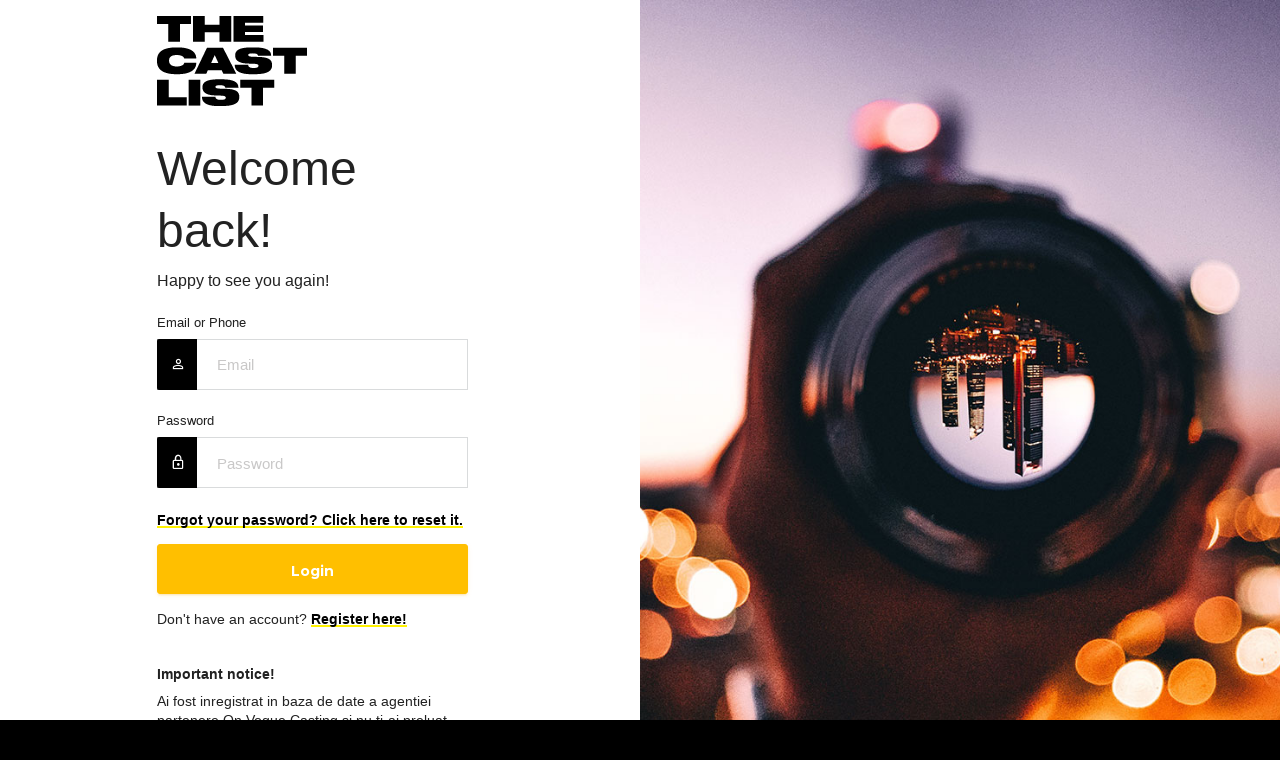

--- FILE ---
content_type: text/html; charset=UTF-8
request_url: https://thecastlist.com/login?apply_to_casting_call_id=1157
body_size: 32863
content:
<!DOCTYPE html>
<html lang="en">
<head>
    <meta charset="UTF-8">

    <meta name="viewport" content="width=device-width, initial-scale=1, shrink-to-fit=no">

    <meta name="description" content="">

    <meta name="keywords" content="thecastlist">

    <link rel="shortcut icon" href="/img/fav.png">

    <title>Account Login</title>

    <link href="https://fonts.googleapis.com/css?family=Poppins:100,300,500" rel="stylesheet">
    <link href="https://fonts.googleapis.com/css?family=Raleway:300,300i,400,400i,500,500i,600,600i,700,700i,800,800i,900,900i" rel="stylesheet">
    <link href="https://fonts.googleapis.com/css?family=Montserrat:100,100i,200,200i,300,300i,400,400i,500,500i,600,600i,700,700i,800,800i,900,900i&display=swap" rel="stylesheet">
    <link href="https://fonts.googleapis.com/css?family=Nunito+Sans:300,300i,400,400i,600,600i,700,700i,800,800i,900,900i&display=swap" rel="stylesheet">


    <!-- CSS ============================================= -->
    <link rel="stylesheet" href="/css/linearicons.css?v=60">
    <link rel="stylesheet" href="/css/owl.carousel.css?v=60">
    <link rel="stylesheet" href="/css/font-awesome.min.css?v=60">
    <link rel="stylesheet" href="/css/nice-select.css?v=60">
    <link rel="stylesheet" href="/css/magnific-popup.css?v=60">
    <link rel="stylesheet" href="/css/bootstrap.css?v=60">
    <link rel="stylesheet" href="/css/bootstrap-datepicker3.standalone.css?v=60">
    <link rel="stylesheet" href="/css/main.css?v=60">

    <!-- Select2 ============================================= -->
    <link href="/css/select2.min.css?v=60" rel="stylesheet" />


    <!-- Global site tag (gtag.js) - Google Analytics -->
    <script async src="https://www.googletagmanager.com/gtag/js?id=UA-141724216-1"></script>
    <script>
        window.dataLayer = window.dataLayer || [];
        function gtag(){dataLayer.push(arguments);}
        gtag('js', new Date());

        gtag('config', 'UA-141724216-1');
    </script>

    <link rel="stylesheet" href="/vendors/iconfonts/mdi/font/css/materialdesignicons.min.css?v=60">
<link rel="stylesheet" href="/vendors/css/vendor.bundle.base.css?v=60">
<link rel="stylesheet" href="/vendors/css/vendor.bundle.addons.css?v=60">
<link rel="stylesheet" href="/css/style.css?v=60">
<style>
    label.error {
        background: #ff0000;
        width: 100%;
        padding: 5px 12px;
        color: white;
    }

    #login-toc {
        overflow-y: auto !important;
    }

</style>

</head>
<body class="dup-body stripes-bg">
<div class="dup-body-wrap">

    
    <!-- End Header Area -->
    <div class="container-scroller">
    <section class="container-fluid page-body-wrapper full-page-wrapper">
        <div class="content-wrapper d-flex align-items-stretch auth auth-img-bg">
            <div class="row flex-grow">
                <div class="col-lg-6 d-flex align-items-center justify-content-center">
                    <div class="auth-form-transparent text-left p-3">
                        <!-- <h1 class="h6 mb-4">Talents Login Page</h1> -->
                        <div class="brand-logo">
                            <a href="/" class="not-link-style">
                                <img src="images/logo.svg" alt="logo">
                            </a>
                        </div>
                        <h2>Welcome back!</h2>
                        <p>Happy to see you again!</p>
                        <form class="pt-3" method="post" action="" id="loginform">
                            <div class="form-group  include-in-api-call">
                                <label for="exampleInputEmail">Email or Phone</label>
                                <div class="input-group">
                                    <div class="input-group-prepend bg-transparent">
											<span class="input-group-text border-right-0">
												<i class="mdi mdi-account-outline text-white"></i>
											</span>
                                    </div>
                                    <input type="text" name="email" class="form-control form-control-lg border-left-0" id="email" placeholder="Email">
                                </div>
                            </div>
                            <div class="form-group  include-in-api-call">
                                <label for="exampleInputPassword">Password</label>
                                <div class="input-group">
                                    <div class="input-group-prepend bg-transparent">
											<span class="input-group-text  border-right-0">
												<i class="mdi mdi-lock-outline text-white"></i>
											</span>
                                    </div>
                                    <input type="password" name="password" class="form-control form-control-lg border-left-0" id="password" placeholder="Password" autocomplete="off">
                                </div>
                            </div>
                            <div class="my-2 d-flex justify-content-between align-items-center">
                                <a href="#" data-toggle="modal" data-target="#reset-password-modal" data-backdrop="static"  class="auth-link text-black">Forgot your password? Click here to reset it.</a>
                            </div>
                            <div class="my-3">
                                <div id="loginresponse" style="color: red;"></div>
                                <input type="submit" name="submit" id="sublogin" class="btn btn-block btn-primary btn-lg font-weight-medium auth-form-btn" value="Login" />
                            </div>

                            <div>
                                <p style="font-size: 0.875rem;">Don't have an account? <a href="/register">Register here!</a></p>
                                <!-- <p style="font-size: 0.875rem;">You are on the talents' login page. If you're a client, <a href="https://clients.thecastlist.com/login">login here</a>.</p> -->
                            </div>

                            <div style="margin-top: 5vh;">
                                <p style="font-size: 0.875rem; font-weight: 700;">Important notice!</p>
                                <p style="font-size: 0.875rem;">Ai fost inregistrat in baza de date a agentiei partenere On Vogue Casting si nu ti-ai preluat contul? <a href="/ro/get-control">Intra aici!</a></p>
                            </div>


                        </form>
                    </div>
                </div>
                <div class="col-lg-6 login-half-bg d-flex flex-row">
                    <p class="text-white font-weight-medium text-center flex-grow align-self-end">Copyright &copy; 2018 All rights reserved.</p>
                </div>
            </div>
        </div>
        <!-- content-wrapper ends -->
    </section>
    <!-- page-body-wrapper ends -->
</div>
</div>
<script src="/js/vendor/jquery-3.6.0.min.js?v=60"></script>
<script src="/js/select2.min.js?v=60"></script>
<script src="/js/popper.min.js?v=60"></script>
<script src="/js/owl.carousel.min.js?v=60"></script>
<script src="/js/main.js?v=60"></script>
<script src="/js/vendor/bootstrap.min.js?v=60"></script>
<script src="/js/api.helper.js?v=60"></script>

<div class="modal fade" id="login-options" tabindex="-1" role="dialog" aria-labelledby="login-options" aria-hidden="true">
    <div class="modal-dialog" role="document">
        <div class="modal-content">
            <div class="modal-header">
                <h3 class="modal-title" id="exampleModalLabel-2">Choose platform</h3>
                <button type="button" class="close" data-dismiss="modal" aria-label="Close">
                    <span aria-hidden="true">&times;</span>
                </button>
            </div>
            <div class="modal-body">
                <div class="row" style="margin-bottom: 20px;">
                    <div class="col-lg-12">
                        It appears that you have multiple accounts on our platform, both as a client and a talent. Where do you want to login?
                    </div>
                </div>
                <div id="platform-login-form" autocomplete="off">
                    <div class="form-group row">
                        <label for="sex" class="col-lg-3 col-form-label">Select platform</label>
                        <div class="col-lg-9  include-in-api-call">
                            <div class="form-check">
                                <label class="form-check-label">
                                    <input type="radio" class="form-check-input" name="platform_to_login" id="login_on_talents" value="talents"   required="required" checked>
                                    Talents, Actors & Real People
                                    <i class="input-helper"></i>
                                </label>
                            </div>
                            <div class="form-check">
                                <label class="form-check-label">
                                    <input type="radio" class="form-check-input" name="platform_to_login" id="login_on_clients" value="clients"  required="required">
                                    Companies
                                    <i class="input-helper"></i>
                                </label>
                            </div>
                        </div>
                    </div>
                </div>
            </div>
            <div class="modal-footer">
                <button type="button" class="btn btn-primary" id="select-login-option">Continue</button>
                <button type="button" class="btn btn-secondary float-right" data-dismiss="modal">Cancel</button>
            </div>
        </div>
    </div>
</div>
<div class="modal fade" id="reset-password-modal" tabindex="-1" role="dialog" aria-labelledby="reset-password-modal" aria-hidden="true">
    <div class="modal-dialog" role="document">
        <div class="modal-content">
            <div class="modal-header">
                <h5 class="modal-title" id="exampleModalLabel-2">Reset your password</h5>
                <button type="button" class="close" data-dismiss="modal" aria-label="Close">
                    <span aria-hidden="true">&times;</span>
                </button>
            </div>
            <div class="modal-body">

                <div class="form-group row">
                    <label for="sex" class="col-lg-3 col-form-label">Select platform</label>
                    <div class="col-lg-9  include-in-api-call">
                        <div class="form-check">
                            <label class="form-check-label">
                                <input type="radio" class="form-check-input" name="platform_to_reset_pass" id="login_on_talents_reset" value="talents"   required="required">
                                Talents, Actors & Real People
                                <i class="input-helper"></i>
                            </label>
                        </div>
                        <div class="form-check">
                            <label class="form-check-label">
                                <input type="radio" class="form-check-input" name="platform_to_reset_pass" id="login_on_clients_reset" value="clients"  required="required">
                                Companies
                                <i class="input-helper"></i>
                            </label>
                        </div>
                    </div>
                </div>


                <div id="recover-account-form" autocomplete="off" style="display: none">
                    <div class="row" style="margin-bottom: 20px;">
                        <div class="col-lg-12">
                            Enter your email or phone number (please use the correct country code, for example: <b style="color:black; ">+40</b> for Romania) in order to receive an reset password link that will allow you to reset your password.
                        </div>
                    </div>
                    <div class="row  form-group  require-terms-accepted" id='email_or_phone_row' style="">
                        <label class="col-lg-3 col-form-label">Phone or Email</label>
                        <div class="col-lg-9 include-in-api-call">
                            <input type="email" name="email_or_phone"  placeholder="+40722XXXX22 or john@gmail.com" value="" class="form-control" id="user-email-or-phone"  autocomplete="new-password"/>
                        </div>
                    </div>
                </div>

                <div method="post" action="" id="send-reset-code-form" style="display: none">
                    <div class="row" style="margin-bottom: 20px;">
                        <div class="col-lg-12">
                        Enter your email or phone number (please use the correct country code, for example: <b>+40</b> for Romania) in order to receive an reset password link that will allow you to reset your password.
                        </div>
                    </div>
                    <div class="row  form-group">
                        <label class="col-lg-3 col-form-label">Phone or Email</label>
                        <div class="col-lg-9 include-in-api-call">
                            <input type="text" name="email_or_phone"  placeholder="+40722XXXX22 or john@gmail.com" value="" class="form-control" id="email_or_phone"  autocomplete="new-password"/>
                        </div>
                    </div>

                    <div class="form-group row  checkboxes-row">
                        <div class="form-check include-in-api-call col-lg-9  offset-lg-3">
                            <label class="form-check-label" for="accepted_terms_and_conditions_version">
                                <input class="form-check-input" type="checkbox" value="1" id="accepted_terms_and_conditions_version"  name="accepted_terms_and_conditions_version">
                                I have read and agreed to the <i class="input-helper"><a target="_blank" href="https://thecastlist.com/terms">terms and conditions</a></i>
                            </label>
                        </div>
                    </div>

                    <div class="form-group row  checkboxes-row">
                        <div class="form-check include-in-api-call col-lg-9  offset-lg-3">
                            <label class="form-check-label" for="accepted_privacy_policy_version">
                                <input class="form-check-input" type="checkbox" name="accepted_privacy_policy_version" id="accepted_privacy_policy_version" value="1">
                                I have read and understood the <i class="input-helper"><a target="_blank" href="https://thecastlist.com/privacy-policy">privacy policy</a></i>
                            </label>
                        </div>
                    </div>

                </div>

            </div>
            <div class="modal-footer">
                <button type="button" class="btn btn-primary" id="reset-password-button">Send me the password reset link</button>
                <button type="button" class="btn btn-secondary float-right" data-dismiss="modal">Close</button>
            </div>
        </div>
    </div>
</div>

<div class="modal" id="login-toc" tabindex="-1" role="dialog" aria-labelledby="login-toc" aria-hidden="true">
    <div class="modal-dialog" role="document">
        <div class="modal-content">
            <div class="modal-header">
                <h3 class="modal-title" id="exampleModalLabel-2">Updated Terms & Conditions</h3>
                <button type="button" class="close" data-dismiss="modal" aria-label="Close">
                    <span aria-hidden="true">&times;</span>
                </button>
            </div>
            <div class="modal-body">
                
                <form id="toc_form">

                    <div class="row major-extra-info" style="margin-bottom: 20px;">
                        <div class="col-lg-12">
                            <p>Our platform's terms and conditions have been updated. To continue using our services, please review and accept the new terms.</p>
                        </div>
                    </div>

                    <!-- minors -->
                    <div class="form-group  include-in-api-call" style="display: none;">
                        <label for="legal_representative_name">Legal Representative Name</label>
                        <div class="input-group">
                            <div class="input-group-prepend bg-transparent">
                                    <span class="input-group-text border-right-0">
                                        <i class="mdi mdi-account-outline text-white"></i>
                                    </span>
                            </div>
                            <input type="text" name="legal_representative_name" class="form-control form-control-lg border-left-0" id="legal_representative_name" placeholder="Legal Representative Name">
                        </div>
                    </div>

                    <div class="form-group  include-in-api-call" style="display: none;">
                        <label for="legal_representative_phone">Legal Representative Phone</label>
                        <div class="input-group">
                            <div class="input-group-prepend bg-transparent">
                                    <span class="input-group-text border-right-0">
                                        <i class="mdi mdi-account-outline text-white"></i>
                                    </span>
                            </div>
                            <input type="text" name="legal_representative_phone" class="form-control form-control-lg border-left-0" id="legal_representative_phone" placeholder="Legal Representative Phone">
                        </div>
                    </div>

                    <div class="form-group  include-in-api-call" style="display: none;">
                        <label for="legal_representative_email">Legal Representative Email</label>
                        <div class="input-group">
                            <div class="input-group-prepend bg-transparent">
                                    <span class="input-group-text border-right-0">
                                        <i class="mdi mdi-account-outline text-white"></i>
                                    </span>
                            </div>
                            <input type="text" name="legal_representative_email" class="form-control form-control-lg border-left-0" id="legal_representative_email" placeholder="Legal Representative Email">
                        </div>
                    </div>


                    <div class="minor-extra-info" style="margin-bottom: 20px; display: none;">
                        <div class="col-lg-12">
                            <p>As the legal representative of the minor, I hereby declare that I have been informed of and agree to the following:</p>
                        </div>
                    </div>
                    <!-- terms and conditions -->
                    <div class="form-group row  checkboxes-row toc_version pl-3">
                        <div class="form-check col-lg-9  include-in-api-call">
                            <label class="form-check-label" for="accepted_terms_and_conditions_version_">
                                <input id="accepted_terms_and_conditions_version_" class="checkbox" type="checkbox" name="accepted_terms_and_conditions_version" value="1">
                                I have read and agreed to the <i class="input-helper"><a href="/terms" target="_blank">terms and conditions</a></i>.
                            </label>
                        </div>
                    </div>

                    <div class="form-group row  checkboxes-row privacy_version pl-3">
                        <div class="form-check col-lg-9  include-in-api-call">
                            <label class="form-check-label" for="accepted_privacy_policy_version_">
                                <input id="accepted_privacy_policy_version_" class="checkbox" type="checkbox" name="accepted_privacy_policy_version" value="1">
                                I have read and understood the <i class="input-helper"><a href="/privacy-policy" target="_blank">privacy policy</a></i>.
                            </label>
                        </div>
                    </div>

                    <div class="form-group row  checkboxes-row minors_version pl-3" style="display: none;">
                        <div class="form-check col-lg-9  include-in-api-call">
                            <label class="form-check-label" for="accepted_minors_rights_policy_version_">
                                <input id="accepted_minors_rights_policy_version_" class="checkbox" type="checkbox" name="accepted_minors_rights_policy_version" value="1">
                                I have read and acknowledged the <i class="input-helper"><a href="/minors-rights" target="_blank">information regarding the rights of minors</a></i>.
                            </label>
                        </div>
                    </div>
                </form>
                <label class="error" id="toc-error" style="display: none;">All inputs are required!</label>
            </div>
            <div class="modal-footer">
                <button type="button" class="btn btn-primary" id="confirm-toc-modal">Confirm</button>
                <button type="button" class="btn btn-secondary float-right" id="cancel-toc-modal" data-dismiss="modal">Cancel</button>
            </div>
        </div>
    </div>
</div>
<script src="/js/api.helper.js?v=60"></script>
<script>



    $('body').on('change','input[name="platform_to_reset_pass"]', function(e){
        $('#recover-account-form, #send-reset-code-form').hide();
        if (this.value == 'talents'){
            $('#recover-account-form').show();
        }
        if (this.value == 'clients'){
            $('#send-reset-code-form').show();
        }
    });

    /////////////////////////

$("#user-email-or-phone, #email_or_phone").keyup(function(e){
   if (e.keyCode === 13) {
   e.preventDefault();
   document.getElementById("reset-password-button").click();
  }
})
    /////////////////////////


    var platform_to_login = 'talents',
        options_to_login = [];

    $('body').on('click','#reset-password-button', function(e){
        e.preventDefault();
        

        if ($('input[name="platform_to_reset_pass"]:checked').val()=='talents'){

            let parentForm = $('body #reset-password-modal .modal-dialog');
            let apiData = read_form_parameters(parentForm);
            let triggerBtn = $(this);

            cal_api({
                url: '/peoples/reset-password',
                method: 'POST',
                data: apiData,
                form: parentForm,
                trigger_button: triggerBtn,
                treat_generic_errors: true,
                treat_input_errors: true,
                callback: function(data){
                    if (data.code == 200){
                        data.title  = 'Success'
                        data.status  = 'success'
                        data.parent = '#reset-password-modal  .modal-dialog'
                        data.auto_remove = false;
                        show_banner(data)
                        $('#reset-password-button').prop('disabled', true)
                    }
                }
            });

        } else {
            var parentForm = $('body #send-reset-code-form'),
                triggerBtn = $(this),
                apiData    = read_form_parameters(parentForm);

            cal_api({
                url: '/clients/user-settings/reset-password',
                method: 'POST',
                data: apiData,
                form: parentForm,
                trigger_button: triggerBtn,
                callback: function(data){
                    if (data['code'] == 200){
                        data.title  = 'Success'
                        data.status  = 'success'
                        data.parent = '#reset-password-modal  .modal-dialog'
                        data.auto_remove = false;
                        data.message = data.extra_info;
                        show_banner(data)
                    }
                }
            });
        }

    });


    $('#reset-password-modal').on('hide.bs.modal', function(){

        $('#reset-password-button').prop('disabled', false)

        $('#reset-password-modal input[name="platform_to_reset_pass"]').prop('checked', false)
        $('#recover-account-form, #send-reset-code-form').hide();

        $('#reset-password-modal input[name="accepted_terms_and_conditions_version"]').prop('checked', false)
        $('#reset-password-modal input[name="accepted_privacy_policy_version"]').prop('checked', false)
        $('#reset-password-modal input[name="email_or_phone"]').val('')
        $('#reset-password-modal input[name="email"]').val('')

        $('#reset-password-modal .alert-dismissible.api-banner.alert-success').hide();
    });

    //$('#login-options').modal('show');

    $('body').on('click','#select-login-option', function(e){
        e.preventDefault();

        let parentForm = $('body #platform-login-form'),
            triggerBtn = $(this),
            apiData    = read_form_parameters(parentForm);

        if (apiData.get('platform_to_login') == 'talents'){

            let parentForm2 = $('body #loginform'),
                triggerBtn2 = null,
                apiData2    = read_form_parameters(parentForm2);

            talents_login(apiData2, parentForm2, triggerBtn2);

            $('#login-options').modal('hide');

        } else if (apiData.get('platform_to_login') == 'clients'){

            let parentForm2 = $('body #loginform'),
                triggerBtn2 = null,
                apiData2    = read_form_parameters(parentForm2);

            clients_login(apiData2, parentForm2, triggerBtn2);

            $('#login-options').modal('hide');
        }
    });




    $('body').on('click','#sublogin', function(e){

        e.preventDefault();

        let parentForm = $('body #loginform'),
            triggerBtn = $(this),
            apiData    = read_form_parameters(parentForm);


        cal_api({
            url: '/peoples/login/options',
            method: 'POST',
            data: apiData,
            form: parentForm,
            trigger_button: triggerBtn,
            callback: function(data){

                if (data['code'] == 200){

                    options_to_login = data['data'];

                    // Show modal to choose platform
                    if (options_to_login.length > 1){

                        $('#login-options').modal('show');

                    } else {
                        // There is only one option to log him in or none
                        if (options_to_login.indexOf('clients') > -1){

                            // Code from clients login page
                            clients_login(apiData, parentForm, triggerBtn);

                        } else {

                            // Fallback for rest of cases on "talents" platform
                            talents_login(apiData, parentForm, triggerBtn);

                        }
                    }
                }
            }
        });
    })

    function talents_login(apiData, parentForm, triggerBtn){

        
        cal_api({
            url: '/peoples/login',
            method: 'POST',
            data: apiData,
            form: parentForm,
            trigger_button: triggerBtn,
            callback: function(data){
                if (data['code'] == 200){
                    let r = getParameter('r');
                    if (r!==null){

                        if (r.substr(0,1) == '/'){
                            r = r.substr(1);
                        }
                        if(r == 'edit-profile'){
                            window.location.href = 'https://' + window.location.host + '/dashboard/edit-profile?selected_tab=photos/';
                        } else{
                            window.location.href = 'https://' + window.location.host + '/' + r;
                        }
                        
                    } else {
                        window.location.href = '/casting-calls/big-international-production--quotthe-gray-house--produced-by-kevin-costner-amp-morgan-freeman-companies--casting-call-for-englishspeaking-actors-amp-amateurs-of-all-ages-1157?redirected-from-login=1'                    }
                } else{
                    let toc_error = false;

                    if(data.errors.accepted_terms_and_conditions_version 
                        || data.errors.accepted_privacy_policy_version 
                        || data.errors.accepted_minors_rights_policy_version 
                        || data.errors.legal_representative_name 
                        || data.errors.legal_representative_phone 
                        || data.errors.legal_representative_email)
                    {
                        toc_error = true;
                    }

                    if(toc_error){

                        if ($('#login-toc').is(':visible')){
                            $('#toc-error').css('display', 'inline-block');
                        }

                        $('#login-toc').modal('show');
                        if(data.age && data.age < 18){
                            $('.minor-extra-info').show();
                            $('.minors_version').show();
                            $('#legal_representative_name').val(data.current_values.legal_representative_name).parent().parent().show();
                            $('#legal_representative_phone').val(data.current_values.legal_representative_phone).parent().parent().show();
                            $('#legal_representative_email').val(data.current_values.legal_representative_email).parent().parent().show();
                        }
                    }
                }
            }
        });
    }
    function clients_login(apiData, parentForm, triggerBtn){

        cal_api({
            url: '/clients/login',
            method: 'POST',
            data: apiData,
            form: parentForm,
            trigger_button: triggerBtn,
            callback: function(data){
                if (data['code'] == 200){

                    let expire = new Date();
                    expire.setTime((new Date()).getTime() + 3600000*24*7);
                    expire = expire.toGMTString();
                    document.cookie = "AuthToken="+data['token']+"; expires="+expire+"; path=/; domain=.thecastlist.com";

                    window.location.href = 'https://clients.thecastlist.com/';

                }
            }
        });
    }

    $('body').on('click', '#confirm-toc-modal', function(){
        let parentForm = $('#toc_form'),
            apiData    = read_form_parameters(parentForm),
            triggerBtn = $(this);

        apiData.append('email', $('#email').val());
        apiData.append('password', $('#password').val());
        apiData.append('from_toc', 'toc_modal');

        talents_login(apiData, parentForm, triggerBtn);

    })

    $('#login-toc').on('hide.bs.modal', function(){

        $('.minor-extra-info').hide();
        $('.minors_version').hide();
        $('#toc-error').hide();
        $('#legal_representative_name').parent().parent().hide();
        $('#legal_representative_phone').parent().parent().hide();
        $('#legal_representative_email').parent().parent().hide();

        $('#accepted_terms_and_conditions_version_').prop('checked', false);
        $('#accepted_privacy_policy_version_').prop('checked', false);
        $('#accepted_minors_rights_policy_version_').prop('checked', false);

        $('#legal_representative_name').val('');
        $('#legal_representative_phone').val('');
        $('#legal_representative_email').val('');
    });

</script>
</body>
</html>


--- FILE ---
content_type: text/css
request_url: https://thecastlist.com/css/main.css?v=60
body_size: 66274
content:
/*--------------------------- Color variations ----------------------*/
/* Medium Layout: 1280px */
/* Tablet Layout: 768px */
/* Mobile Layout: 320px */
/* Wide Mobile Layout: 480px */
/* =================================== */
/*  Basic Style
/* =================================== */
::-moz-selection {
  /* Code for Firefox */
  /* background-color: #ff0000; */
  /* color: #fff; */
}
.hide {
  display: none;
}
.show{
  display: block !important;
}
/* ::selection {
  background-color: #ff0000;
  color: #fff;
} */

::-webkit-input-placeholder {
  /* WebKit, Blink, Edge */
  color: #444444;
  font-weight: 300;
}

:-moz-placeholder {
  /* Mozilla Firefox 4 to 18 */
  color: #777777;
  opacity: 1;
  font-weight: 300;
}

::-moz-placeholder {
  /* Mozilla Firefox 19+ */
  color: #777777;
  opacity: 1;
  font-weight: 300;
}

:-ms-input-placeholder {
  /* Internet Explorer 10-11 */
  color: #777777;
  font-weight: 300;
}

::-ms-input-placeholder {
  /* Microsoft Edge */
  color: #777777;
  font-weight: 300;
}

html {
    overflow-x: hidden; /*prevent sidescroll on mobile*/
}
body {
  color: #444444;
  font-family: "Raleway", sans-serif;
  font-size: 1rem;
  font-weight: 400;
  position: relative;
  overflow-x: hidden; /*prevent sidescroll on mobile*/
}

ol, ul {
  margin: 0;
  padding: 0;
  list-style: none;
}

select {
  display: block;
}

figure {
  margin: 0;
}

a {
  -webkit-transition: all 0.3s ease 0s;
  -moz-transition: all 0.3s ease 0s;
  -o-transition: all 0.3s ease 0s;
  transition: all 0.3s ease 0s;
}

iframe {
  border: 0;
}

a, a:focus, a:hover {
  text-decoration: none;
  outline: 0;
  color: #777777;
}

.btn.active.focus,
.btn.active:focus,
.btn.focus,
.btn.focus:active,
.btn:active:focus,
.btn:focus {
  text-decoration: none;
  outline: 0;
}

.card-panel {
  margin: 0;
  padding: 60px;
}

/**
 *  Typography
 *
 **/
.btn i, .btn-large i, .btn-floating i, .btn-large i, .btn-flat i {
  font-size: 1em;
  line-height: inherit;
}

.gray-bg {
  background: #f9f9ff;
}

h1, h2, h3,
h4, h5, h6 {
  font-family: "Poppins", sans-serif;
  color: #222222;
  line-height: 1.5em;
  margin-bottom: 0;
  margin-top: 0;
  font-weight: 500;
}

.h1, .h2, .h3,
.h4, .h5, .h6 {
  margin-bottom: 0;
  margin-top: 0;
  font-family: "Poppins", sans-serif;
  font-weight: 600;
  color: #222222;
}

h1, .h1 {
  font-size: 36px;
}

h2, .h2 {
  font-size: 30px;
}

h3, .h3 {
  font-size: 24px;
}

h4, .h4 {
  font-size: 18px;
}

h5, .h5 {
  font-size: 16px;
}

h6, .h6 {
  font-size: 14px;
  color: #222222;
}

@media (max-width: 767px) {
    h1, .h1 {
      font-size: 28px;
    }

    h2, .h2 {
      font-size: 24px;
    }

    h3, .h3 {
      font-size: 20px;
    }

    h4, .h4 {
      font-size: 16px;
    }

    h5, .h5 {
      font-size: 14px;
    }

    h6, .h6 {
      font-size: 14px;
    }

}
td, th {
  border-radius: 0px;
}



/**
 * For modern browsers
 * 1. The space content is one way to avoid an Opera bug when the
 *    contenteditable attribute is included anywhere else in the document.
 *    Otherwise it causes space to appear at the top and bottom of elements
 *    that are clearfixed.
 * 2. The use of `table` rather than `block` is only necessary if using
 *    `:before` to contain the top-margins of child elements.
 */
.clear::before, .clear::after {
  content: " ";
  display: table;
}

.clear::after {
  clear: both;
}

.fz-11 {
  font-size: 11px;
}

.fz-12 {
  font-size: 12px;
}

.fz-13 {
  font-size: 13px;
}

.fz-14 {
  font-size: 14px;
}

.fz-15 {
  font-size: 15px;
}

.fz-16 {
  font-size: 16px;
}

.fz-18 {
  font-size: 18px;
}

.fz-30 {
  font-size: 30px;
}

.fz-48 {
  font-size: 48px !important;
}

.fw100 {
  font-weight: 100;
}

.fw300 {
  font-weight: 300;
}

.fw400 {
  font-weight: 400 !important;
}

.fw500 {
  font-weight: 500;
}

.f700 {
  font-weight: 700;
}

.fsi {
  font-style: italic;
}

.mt-10 {
  margin-top: 10px;
}

.mt-15 {
  margin-top: 15px;
}

.mt-20 {
  margin-top: 20px;
}

.mt-25 {
  margin-top: 25px;
}

.mt-30 {
  margin-top: 30px;
}

.mt-35 {
  margin-top: 35px;
}

.mt-40 {
  margin-top: 40px;
}

.mt-50 {
  margin-top: 50px;
}

.mt-60 {
  margin-top: 60px;
}

.mt-70 {
  margin-top: 70px;
}

.mt-80 {
  margin-top: 80px;
}

.mt-100 {
  margin-top: 100px;
}

.mt-120 {
  margin-top: 120px;
}

.mt-150 {
  margin-top: 150px;
}

.ml-0 {
  margin-left: 0 !important;
}

.ml-5 {
  margin-left: 5px !important;
}

.ml-10 {
  margin-left: 10px;
}

.ml-15 {
  margin-left: 15px;
}

.ml-20 {
  margin-left: 20px;
}

.ml-30 {
  margin-left: 30px;
}

.ml-50 {
  margin-left: 50px;
}

.mr-0 {
  margin-right: 0 !important;
}

.mr-5 {
  margin-right: 5px !important;
}

.mr-15 {
  margin-right: 15px;
}

.mr-10 {
  margin-right: 10px;
}

.mr-20 {
  margin-right: 20px;
}

.mr-30 {
  margin-right: 30px;
}

.mr-50 {
  margin-right: 50px;
}

.mb-0 {
  margin-bottom: 0px;
}

.mb-0-i {
  margin-bottom: 0px !important;
}

.mb-5 {
  margin-bottom: 5px;
}

.mb-10 {
  margin-bottom: 10px;
}

.mb-15 {
  margin-bottom: 15px;
}

.mb-20 {
  margin-bottom: 20px;
}

.mb-25 {
  margin-bottom: 25px;
}

.mb-30 {
  margin-bottom: 30px;
}

.mb-40 {
  margin-bottom: 40px;
}

.mb-50 {
  margin-bottom: 50px;
}

.mb-60 {
  margin-bottom: 60px;
}

.mb-70 {
  margin-bottom: 70px;
}

.mb-80 {
  margin-bottom: 80px;
}

.mb-90 {
  margin-bottom: 90px;
}

.mb-100 {
  margin-bottom: 100px;
}

.pt-0 {
  padding-top: 0px;
}

.pt-10 {
  padding-top: 10px;
}

.pt-15 {
  padding-top: 15px;
}

.pt-20 {
  padding-top: 20px;
}

.pt-25 {
  padding-top: 25px;
}

.pt-30 {
  padding-top: 30px;
}

.pt-40 {
  padding-top: 40px;
}

.pt-50 {
  padding-top: 50px;
}

.pt-60 {
  padding-top: 60px;
}

.pt-70 {
  padding-top: 70px;
}

.pt-80 {
  padding-top: 80px;
}

.pt-90 {
  padding-top: 90px;
}

.pt-100 {
  padding-top: 100px;
}

.pt-150 {
  padding-top: 150px;
}

.pb-0 {
  padding-bottom: 0px;
}

.pb-10 {
  padding-bottom: 10px;
}

.pb-15 {
  padding-bottom: 15px;
}

.pb-20 {
  padding-bottom: 20px;
}

.pb-25 {
  padding-bottom: 25px;
}

.pb-30 {
  padding-bottom: 30px;
}

.pb-40 {
  padding-bottom: 40px;
}

.pb-50 {
  padding-bottom: 50px;
}

.pb-60 {
  padding-bottom: 60px;
}

.pb-70 {
  padding-bottom: 70px;
}

.pb-80 {
  padding-bottom: 80px;
}

.pb-90 {
  padding-bottom: 90px;
}

.pb-100 {
  padding-bottom: 100px;
}

.pb-150 {
  padding-bottom: 150px;
}

.pr-30 {
  padding-right: 30px;
}

.pl-30 {
  padding-left: 30px;
}

.p-20 {
  padding: 20px;
}
.p-30 {
  padding: 30px;
}
.p-40 {
  padding: 40px;
}


.float-left {
  float: left;
}

.float-right {
  float: right;
}

.text-italic {
  font-style: italic;
}

.text-white {
  color: #fff;
}

.transition {
  -webkit-transition: all 0.3s ease 0s;
  -moz-transition: all 0.3s ease 0s;
  -o-transition: all 0.3s ease 0s;
  transition: all 0.3s ease 0s;
}

.section-full {
  padding: 100px 0;
}

.section-half {
  padding: 75px 0;
}

.flex {
  display: -webkit-box;
  display: -webkit-flex;
  display: -moz-flex;
  display: -ms-flexbox;
  display: flex;
}

.inline-flex {
  display: -webkit-inline-box;
  display: -webkit-inline-flex;
  display: -moz-inline-flex;
  display: -ms-inline-flexbox;
  display: inline-flex;
}

.flex-grow {
  -webkit-box-flex: 1;
  -webkit-flex-grow: 1;
  -moz-flex-grow: 1;
  -ms-flex-positive: 1;
  flex-grow: 1;
}

.flex-wrap {
  -webkit-flex-wrap: wrap;
  -moz-flex-wrap: wrap;
  -ms-flex-wrap: wrap;
  flex-wrap: wrap;
}

.flex-left {
  -webkit-box-pack: start;
  -ms-flex-pack: start;
  -webkit-justify-content: flex-start;
  -moz-justify-content: flex-start;
  justify-content: flex-start;
}

.flex-middle {
  -webkit-box-align: center;
  -ms-flex-align: center;
  -webkit-align-items: center;
  -moz-align-items: center;
  align-items: center;
}

.flex-right {
  -webkit-box-pack: end;
  -ms-flex-pack: end;
  -webkit-justify-content: flex-end;
  -moz-justify-content: flex-end;
  justify-content: flex-end;
}

.flex-top {
  -webkit-align-self: flex-start;
  -moz-align-self: flex-start;
  -ms-flex-item-align: start;
  align-self: flex-start;
}

.flex-center {
  -webkit-box-pack: center;
  -ms-flex-pack: center;
  -webkit-justify-content: center;
  -moz-justify-content: center;
  justify-content: center;
}

.flex-bottom {
  -webkit-align-self: flex-end;
  -moz-align-self: flex-end;
  -ms-flex-item-align: end;
  align-self: flex-end;
}

.space-between {
  -webkit-box-pack: justify;
  -ms-flex-pack: justify;
  -webkit-justify-content: space-between;
  -moz-justify-content: space-between;
  justify-content: space-between;
}

.space-around {
  -ms-flex-pack: distribute;
  -webkit-justify-content: space-around;
  -moz-justify-content: space-around;
  justify-content: space-around;
}

.flex-column {
  -webkit-box-direction: normal;
  -webkit-box-orient: vertical;
  -webkit-flex-direction: column;
  -moz-flex-direction: column;
  -ms-flex-direction: column;
  flex-direction: column;
}

.flex-cell {
  display: -webkit-box;
  display: -webkit-flex;
  display: -moz-flex;
  display: -ms-flexbox;
  display: flex;
  -webkit-box-flex: 1;
  -webkit-flex-grow: 1;
  -moz-flex-grow: 1;
  -ms-flex-positive: 1;
  flex-grow: 1;
}

.display-table {
  display: table;
}

.light {
  color: #fff;
}

.dark {
  color: #000;
}

.relative {
  position: relative;
}

.overflow-hidden {
  overflow: hidden;
}

.overlay {
  position: absolute;
  left: 0;
  right: 0;
  top: 0;
  bottom: 0;
}

.container.fullwidth {
  width: 100%;
}

.container.no-padding {
  padding-left: 0;
  padding-right: 0;
}

.no-padding {
  padding: 0;
}

.section-bg {
  background: #f9fafc;
}

@media (max-width: 767px) {
  .no-flex-xs {
    display: block !important;
  }
}

.row.no-margin {
  margin-left: 0;
  margin-right: 0;
}

.sample-text-area {
  background: #fff;
  padding: 100px 0 70px 0;
}

.text-heading {
  margin-bottom: 30px;
  font-size: 24px;
}

h1, h2, h3, h4, h5, h6 {
  line-height: 1.5em;
}

.typography h1, .typography h2, .typography h3, .typography h4, .typography h5, .typography h6 {
  color: #777777;
}

.button-area {
  background: #fff;
}

.button-area .border-top-generic {
  padding: 70px 15px;
  border-top: 1px dotted #eee;
}

.button-group-area .genric-btn {
  margin-right: 10px;
  margin-top: 10px;
}

.button-group-area .genric-btn:last-child {
  margin-right: 0;
}

.genric-btn {
  display: inline-block;
  outline: none;
  line-height: 40px;
  padding: 0 30px;
  font-size: 1em;
  text-align: center;
  text-decoration: none;
  font-weight: 500;
  cursor: pointer;
  -webkit-transition: all 0.3s ease 0s;
  -moz-transition: all 0.3s ease 0s;
  -o-transition: all 0.3s ease 0s;
  transition: all 0.3s ease 0s;
}

.genric-btn:focus {
  outline: none;
}

.genric-btn.e-large {
  padding: 0 40px;
  line-height: 50px;
}

.genric-btn.large {
  line-height: 45px;
}

.genric-btn.medium {
  line-height: 30px;
}

.genric-btn.small {
  line-height: 25px;
}

.genric-btn.radius {
  border-radius: 3px;
}

.genric-btn.circle {
  border-radius: 20px;
}

.genric-btn.arrow {
  display: -webkit-inline-box;
  display: -ms-inline-flexbox;
  display: inline-flex;
  -webkit-box-align: center;
  -ms-flex-align: center;
  align-items: center;
}

.genric-btn.arrow span {
  margin-left: 10px;
}

.genric-btn.default {
  color: #222222;
  background: #f9f9ff;
  border: 1px solid transparent;
}

.genric-btn.default:hover {
  border: 1px solid #f9f9ff;
  background: #fff;
}

.genric-btn.default-border {
  border: 1px solid #f9f9ff;
  background: #fff;
}

.genric-btn.default-border:hover {
  color: #222222;
  background: #f9f9ff;
  border: 1px solid transparent;
}

.genric-btn.primary {
  color: #fff;
  background: #df0000;
  border: 1px solid transparent;
}

.genric-btn.primary:hover {
  color: #df0000;
  border: 1px solid #df0000;
  background: #fff;
}

.genric-btn.primary-border {
  color: #df0000;
  border: 1px solid #df0000;
  background: #fff;
}

.genric-btn.primary-border:hover {
  color: #fff;
  background: #df0000;
  border: 1px solid transparent;
}

.genric-btn.success {
  color: #fff;
  background: #73d61c;
  border: 1px solid transparent;
}

.genric-btn.success:hover {
  color: #73d61c;
  border: 1px solid #73d61c;
  background: #fff;
}

.genric-btn.success-border {
  color: #73d61c;
  border: 1px solid #73d61c;
  background: #fff;
}

.genric-btn.success-border:hover {
  color: #fff;
  background: #73d61c;
  border: 1px solid transparent;
}

.genric-btn.info {
  color: #fff;
  background: #38a4ff;
  border: 1px solid transparent;
}

.genric-btn.info:hover {
  color: #38a4ff;
  border: 1px solid #38a4ff;
  background: #fff;
}

.genric-btn.info-border {
  color: #38a4ff;
  border: 1px solid #38a4ff;
  background: #fff;
}

.genric-btn.info-border:hover {
  color: #fff;
  background: #38a4ff;
  border: 1px solid transparent;
}

.genric-btn.warning {
  color: #fff;
  background: #f4e700;
  border: 1px solid transparent;
}

.genric-btn.warning:hover {
  color: #f4e700;
  border: 1px solid #f4e700;
  background: #fff;
}

.genric-btn.warning-border {
  color: #f4e700;
  border: 1px solid #f4e700;
  background: #fff;
}

.genric-btn.warning-border:hover {
  color: #fff;
  background: #f4e700;
  border: 1px solid transparent;
}

.genric-btn.danger {
  color: #fff;
  background: #f44a40;
  border: 1px solid transparent;
}

.genric-btn.danger:hover {
  color: #f44a40;
  border: 1px solid #f44a40;
  background: #fff;
}

.genric-btn.danger-border {
  color: #f44a40;
  border: 1px solid #f44a40;
  background: #fff;
}

.genric-btn.danger-border:hover {
  color: #fff;
  background: #f44a40;
  border: 1px solid transparent;
}

.genric-btn.link {
  color: #222222;
  background: #f9f9ff;
  text-decoration: underline;
  border: 1px solid transparent;
}

.genric-btn.link:hover {
  color: #222222;
  border: 1px solid #f9f9ff;
  background: #fff;
}

.genric-btn.link-border {
  color: #222222;
  border: 1px solid #f9f9ff;
  background: #fff;
  text-decoration: underline;
}

.genric-btn.link-border:hover {
  color: #222222;
  background: #f9f9ff;
  border: 1px solid transparent;
}

.genric-btn.disable {
  color: #222222, 0.3;
  background: #f9f9ff;
  border: 1px solid transparent;
  cursor: not-allowed;
}

.generic-blockquote {
  padding: 30px 50px 30px 30px;
  background: #f9f9ff;
  border-left: 2px solid #df0000;
}

td, th {
	border: 1px solid #dddddd;
	padding: 10px;
	font-size: 1rem;
}

@media (max-width: 767px) {
  .progress-table-wrap {
    overflow-x: scroll;
  }
}

.progress-table {
  background: #f9f9ff;
  padding: 15px 0px 30px 0px;
  min-width: 800px;
}

.progress-table .serial {
  width: 11.83%;
  padding-left: 30px;
}

.progress-table .country {
  width: 28.07%;
}

.progress-table .visit {
  width: 19.74%;
}

.progress-table .percentage {
  width: 40.36%;
  padding-right: 50px;
}

.progress-table .table-head {
  display: flex;
}

.progress-table .table-head .serial, .progress-table .table-head .country, .progress-table .table-head .visit, .progress-table .table-head .percentage {
  color: #222222;
  line-height: 40px;
  text-transform: uppercase;
  font-weight: 500;
}

.progress-table .table-row {
  padding: 15px 0;
  border-top: 1px solid #edf3fd;
  display: flex;
}

.progress-table .table-row .serial, .progress-table .table-row .country, .progress-table .table-row .visit, .progress-table .table-row .percentage {
  display: flex;
  align-items: center;
}

.progress-table .table-row .country img {
  margin-right: 15px;
}

.progress-table .table-row .percentage .progress {
  width: 80%;
  border-radius: 0px;
  background: transparent;
}

.progress-table .table-row .percentage .progress .progress-bar {
  height: 5px;
  line-height: 5px;
}

.progress-table .table-row .percentage .progress .progress-bar.color-1 {
  background-color: #6382e6;
}

.progress-table .table-row .percentage .progress .progress-bar.color-2 {
  background-color: #e66686;
}

.progress-table .table-row .percentage .progress .progress-bar.color-3 {
  background-color: #f09359;
}

.progress-table .table-row .percentage .progress .progress-bar.color-4 {
  background-color: #73fbaf;
}

.progress-table .table-row .percentage .progress .progress-bar.color-5 {
  background-color: #73fbaf;
}

.progress-table .table-row .percentage .progress .progress-bar.color-6 {
  background-color: #6382e6;
}

.progress-table .table-row .percentage .progress .progress-bar.color-7 {
  background-color: #a367e7;
}

.progress-table .table-row .percentage .progress .progress-bar.color-8 {
  background-color: #e66686;
}

.single-gallery-image {
  margin-top: 30px;
  background-repeat: no-repeat !important;
  background-position: center center !important;
  background-size: cover !important;
  height: 200px;
}

.list-style {
  width: 14px;
  height: 14px;
}

.unordered-list li {
  position: relative;
  padding-left: 30px;
  line-height: 1.82em !important;
  padding-top: 5px;
}

.unordered-list li:before {
  content: "";
  position: absolute;
  width: 14px;
  height: 14px;
  border: 3px solid #df0000;
  background: #fff;
  top: 11px;
  left: 0;
  border-radius: 50%;
}

.ordered-list {
  margin-left: 30px;
}

.ordered-list li {
  list-style-type: decimal-leading-zero;
  color: #df0000;
  font-weight: 500;
  line-height: 1.82em !important;
}

.ordered-list li span {
  font-weight: 300;
  color: #777777;
}

.ordered-list-alpha li {
  margin-left: 30px;
  list-style-type: lower-alpha;
  color: #df0000;
  font-weight: 500;
  line-height: 1.82em !important;
}

.ordered-list-alpha li span {
  font-weight: 300;
  color: #777777;
}

.ordered-list-roman li {
  margin-left: 30px;
  list-style-type: lower-roman;
  color: #df0000;
  font-weight: 500;
  line-height: 1.82em !important;
}

.ordered-list-roman li span {
  font-weight: 300;
  color: #777777;
}

.single-input {
  display: block;
  width: 100%;
  line-height: 40px;
  border: none;
  outline: none;
  background: #f9f9f9;
  padding: 0 20px;
  border: 1px solid #d6d6d6;
  border-radius: 4px;
}

.single-input:focus {
  outline: none;
}

.input-group-icon {
  position: relative;
}

.input-group-icon .icon {
  position: absolute;
  left: 20px;
  top: 0;
  line-height: 40px;
  z-index: 3;
}

.input-group-icon .icon i {
  color: #797979;
}

.input-group-icon .single-input {
  padding-left: 45px;
}

.single-textarea {
  display: block;
  width: 100%;
  line-height: 40px;
  border: none;
  outline: none;
  background: #f9f9f9;
  padding: 0 20px;
  border: 1px solid #d6d6d6;
  border-radius: 4px;
}


.single-textarea:focus {
  outline: none;
}

.single-input-primary {
  display: block;
  width: 100%;
  line-height: 40px;
  border: 1px solid transparent;
  outline: none;
  background: #f9f9ff;
  padding: 0 20px;
}

.single-input-primary:focus {
  outline: none;
  border: 1px solid #df0000;
}

.single-input-accent {
  display: block;
  width: 100%;
  line-height: 40px;
  border: 1px solid transparent;
  outline: none;
  background: #f9f9ff;
  padding: 0 20px;
}

.single-input-accent:focus {
  outline: none;
  border: 1px solid #eb6b55;
}

.single-input-secondary {
  display: block;
  width: 100%;
  line-height: 40px;
  border: 1px solid transparent;
  outline: none;
  background: #f9f9ff;
  padding: 0 20px;
}

.single-input-secondary:focus {
  outline: none;
  border: 1px solid #f09359;
}

.default-switch {
  width: 35px;
  height: 17px;
  border-radius: 8.5px;
  background: #f9f9ff;
  position: relative;
  cursor: pointer;
}

.default-switch input {
  position: absolute;
  left: 0;
  top: 0;
  right: 0;
  bottom: 0;
  width: 100%;
  height: 100%;
  opacity: 0;
  cursor: pointer;
}

.default-switch input + label {
  position: absolute;
  top: 1px;
  left: 1px;
  width: 15px;
  height: 15px;
  border-radius: 50%;
  background: #df0000;
  -webkit-transition: all 0.2s;
  -moz-transition: all 0.2s;
  -o-transition: all 0.2s;
  transition: all 0.2s;
  box-shadow: 0px 4px 5px 0px rgba(0, 0, 0, 0.2);
  cursor: pointer;
}

.default-switch input:checked + label {
  left: 19px;
}

.primary-switch {
  width: 35px;
  height: 17px;
  border-radius: 8.5px;
  background: #f9f9ff;
  position: relative;
  cursor: pointer;
}

.primary-switch input {
  position: absolute;
  left: 0;
  top: 0;
  right: 0;
  bottom: 0;
  width: 100%;
  height: 100%;
  opacity: 0;
}

.primary-switch input + label {
  position: absolute;
  left: 0;
  top: 0;
  right: 0;
  bottom: 0;
  width: 100%;
  height: 100%;
}

.primary-switch input + label:before {
  content: "";
  position: absolute;
  left: 0;
  top: 0;
  right: 0;
  bottom: 0;
  width: 100%;
  height: 100%;
  background: transparent;
  border-radius: 8.5px;
  cursor: pointer;
  -webkit-transition: all 0.2s;
  -moz-transition: all 0.2s;
  -o-transition: all 0.2s;
  transition: all 0.2s;
}

.primary-switch input + label:after {
  content: "";
  position: absolute;
  top: 1px;
  left: 1px;
  width: 15px;
  height: 15px;
  border-radius: 50%;
  background: #fff;
  -webkit-transition: all 0.2s;
  -moz-transition: all 0.2s;
  -o-transition: all 0.2s;
  transition: all 0.2s;
  box-shadow: 0px 4px 5px 0px rgba(0, 0, 0, 0.2);
  cursor: pointer;
}

.primary-switch input:checked + label:after {
  left: 19px;
}

.primary-switch input:checked + label:before {
  background: #df0000;
}

.confirm-switch {
  width: 35px;
  height: 17px;
  border-radius: 8.5px;
  background: #f9f9ff;
  position: relative;
  cursor: pointer;
}

.confirm-switch input {
  position: absolute;
  left: 0;
  top: 0;
  right: 0;
  bottom: 0;
  width: 100%;
  height: 100%;
  opacity: 0;
}

.confirm-switch input + label {
  position: absolute;
  left: 0;
  top: 0;
  right: 0;
  bottom: 0;
  width: 100%;
  height: 100%;
}

.confirm-switch input + label:before {
  content: "";
  position: absolute;
  left: 0;
  top: 0;
  right: 0;
  bottom: 0;
  width: 100%;
  height: 100%;
  background: transparent;
  border-radius: 8.5px;
  -webkit-transition: all 0.2s;
  -moz-transition: all 0.2s;
  -o-transition: all 0.2s;
  transition: all 0.2s;
  cursor: pointer;
}

.confirm-switch input + label:after {
  content: "";
  position: absolute;
  top: 1px;
  left: 1px;
  width: 15px;
  height: 15px;
  border-radius: 50%;
  background: #fff;
  -webkit-transition: all 0.2s;
  -moz-transition: all 0.2s;
  -o-transition: all 0.2s;
  transition: all 0.2s;
  box-shadow: 0px 4px 5px 0px rgba(0, 0, 0, 0.2);
  cursor: pointer;
}

.confirm-switch input:checked + label:after {
  left: 19px;
}

.confirm-switch input:checked + label:before {
  background: #73d61c;
}

.primary-checkbox {
  width: 22px;
  height: 22px;
  border-radius: 3px;
  background: #f9f9ff;
  position: relative;
  cursor: pointer;
  border: 1px solid #d6d6d6;
  border-radius: 4px;
}

.primary-checkbox input {
  position: absolute;
  left: 0;
  top: 0;
  right: 0;
  bottom: 0;
  width: 100%;
  height: 100%;
  opacity: 0;
}

.primary-checkbox input + label {
  position: absolute;
  left: 0;
  top: 0;
  right: 0;
  bottom: 0;
  width: 100%;
  height: 100%;
  border-radius: 3px;
  cursor: pointer;
  border: 1px solid #f1f1f1;
}

.primary-checkbox input:checked + label {
  background: url(../img/elements/primary-check.png) no-repeat center center/cover;
  border: none;
}

.confirm-checkbox {
  width: 22px;
  height: 22px;
  border-radius: 3px;
  background: #f9f9ff;
  position: relative;
  cursor: pointer;
}

.confirm-checkbox input {
  position: absolute;
  left: 0;
  top: 0;
  right: 0;
  bottom: 0;
  width: 100%;
  height: 100%;
  opacity: 0;
}

.confirm-checkbox input + label {
  position: absolute;
  left: 0;
  top: 0;
  right: 0;
  bottom: 0;
  width: 100%;
  height: 100%;
  border-radius: 3px;
  cursor: pointer;
  border: 1px solid #f1f1f1;
}

.confirm-checkbox input:checked + label {
  background: url(../img/elements/success-check.png) no-repeat center center/cover;
  border: none;
}

.disabled-checkbox {
  width: 22px;
  height: 22px;
  border-radius: 3px;
  background: #f9f9ff;
  position: relative;
  cursor: pointer;
}

.disabled-checkbox input {
  position: absolute;
  left: 0;
  top: 0;
  right: 0;
  bottom: 0;
  width: 100%;
  height: 100%;
  opacity: 0;
}

.disabled-checkbox input + label {
  position: absolute;
  left: 0;
  top: 0;
  right: 0;
  bottom: 0;
  width: 100%;
  height: 100%;
  border-radius: 3px;
  cursor: pointer;
  border: 1px solid #f1f1f1;
}

.disabled-checkbox input:disabled {
  cursor: not-allowed;
  z-index: 3;
}

.disabled-checkbox input:checked + label {
  background: url(../img/elements/disabled-check.png) no-repeat center center/cover;
  border: none;
}

.primary-radio {
  width: 16px;
  height: 16px;
  border-radius: 8px;
  background: #f9f9ff;
  position: relative;
  cursor: pointer;
}

.primary-radio input {
  position: absolute;
  left: 0;
  top: 0;
  right: 0;
  bottom: 0;
  width: 100%;
  height: 100%;
  opacity: 0;
}

.primary-radio input + label {
  position: absolute;
  left: 0;
  top: 0;
  right: 0;
  bottom: 0;
  width: 100%;
  height: 100%;
  border-radius: 8px;
  cursor: pointer;
  border: 1px solid #f1f1f1;
}

.primary-radio input:checked + label {
  background: url(../img/elements/primary-radio.png) no-repeat center center/cover;
  border: none;
}

.confirm-radio {
  width: 16px;
  height: 16px;
  border-radius: 8px;
  background: #f9f9ff;
  position: relative;
  cursor: pointer;
}

.confirm-radio input {
  position: absolute;
  left: 0;
  top: 0;
  right: 0;
  bottom: 0;
  width: 100%;
  height: 100%;
  opacity: 0;
}

.confirm-radio input + label {
  position: absolute;
  left: 0;
  top: 0;
  right: 0;
  bottom: 0;
  width: 100%;
  height: 100%;
  border-radius: 8px;
  cursor: pointer;
  border: 1px solid #f1f1f1;
}

.confirm-radio input:checked + label {
  background: url(../img/elements/success-radio.png) no-repeat center center/cover;
  border: none;
}

.disabled-radio {
  width: 16px;
  height: 16px;
  border-radius: 8px;
  background: #f9f9ff;
  position: relative;
  cursor: pointer;
}

.disabled-radio input {
  position: absolute;
  left: 0;
  top: 0;
  right: 0;
  bottom: 0;
  width: 100%;
  height: 100%;
  opacity: 0;
}

.disabled-radio input + label {
  position: absolute;
  left: 0;
  top: 0;
  right: 0;
  bottom: 0;
  width: 100%;
  height: 100%;
  border-radius: 8px;
  cursor: pointer;
  border: 1px solid #f1f1f1;
}

.disabled-radio input:disabled {
  cursor: not-allowed;
  z-index: 3;
}

.disabled-radio input:checked + label {
  background: url(../img/elements/disabled-radio.png) no-repeat center center/cover;
  border: none;
}

.default-select {
  height: 40px;
}

.default-select .nice-select {
  border: none;
  border-radius: 0px;
  height: 40px;
  background: #f9f9ff;
  padding-left: 20px;
  padding-right: 40px;
}

.default-select .nice-select .list {
  margin-top: 0;
  border: none;
  border-radius: 0px;
  box-shadow: none;
  width: 100%;
  padding: 10px 0 10px 0px;
}

.default-select .nice-select .list .option {
  font-weight: 300;
  -webkit-transition: all 0.3s ease 0s;
  -moz-transition: all 0.3s ease 0s;
  -o-transition: all 0.3s ease 0s;
  transition: all 0.3s ease 0s;
  line-height: 28px;
  min-height: 28px;
  font-size: 12px;
  padding-left: 20px;
}

.default-select .nice-select .list .option.selected {
  color: #df0000;
  background: transparent;
}

.default-select .nice-select .list .option:hover {
  color: #df0000;
  background: transparent;
}

.default-select .current {
  margin-right: 50px;
  font-weight: 300;
}

.default-select .nice-select::after {
  right: 20px;
}

.form-select {
  height: 40px;
  width: 100%;
}

.form-select .nice-select {
  border: none;
  border-radius: 0px;
  height: 40px;
  background: #f9f9f9;
  padding-left: 20px;
  padding-right: 40px;
  width: 100%;
  border: 1px solid #d6d6d6;
  border-radius: 4px;
}

.form-select .nice-select .list {
  margin-top: 0;
  box-shadow: none;
  width: 100%;
  padding: 10px 0 10px 0px;
  border: 1px solid #d6d6d6;
  border-radius: 4px;
}

.form-select .nice-select .list .option {
  font-weight: 300;
  -webkit-transition: all 0.3s ease 0s;
  -moz-transition: all 0.3s ease 0s;
  -o-transition: all 0.3s ease 0s;
  transition: all 0.3s ease 0s;
  line-height: 28px;
  min-height: 28px;
  font-size: 1rem;
  padding-left: 20px;
}

.form-select .nice-select .list .option.selected {
  color: #df0000;
  background: transparent;
}

.form-select .nice-select .list .option:hover {
  color: #df0000;
  background: transparent;
}

.form-select .current {
  margin-right: 50px;
  font-weight: 300;
}

.form-select .nice-select::after {
  right: 20px;
}

.default-header {
  background: white;
  margin-top: 37px;
  padding: 20px 120px;
  position: absolute;
  top: 0;
  left: 0;
  width: 100%;
  z-index: 9;
}

@media (max-width: 1347px) {
  .default-header {
    padding: 20px 30px;
  }
}

@media (max-width: 767px) {
  .default-header {
    padding: 20px 15px;
  }
}

.menu-bar {
  cursor: pointer;
}

.menu-bar span {
  color: #222222;
  font-size: 24px;
}

.main-menubar {
  position: relative;
}

nav {
  margin-right: 10px;
  -webkit-transition: all 0.3s ease 0s;
  -moz-transition: all 0.3s ease 0s;
  -o-transition: all 0.3s ease 0s;
  transition: all 0.3s ease 0s;
  transform-origin: 100% 50%;
}

@media (max-width: 767px) {
  nav {
    margin-right: 0;
    position: absolute;
    right: -40px;
    text-align: left;
    top: 100px;
    padding: 20px 5px;
    z-index: 5;
    background: #fff;
  }
}

nav.hide {
  transform: scale(0);
}

nav a {
  font-size: 12px;
  font-weight: 500;
  text-transform: uppercase;
  color: #222222;
  margin: 0 25px;
  display: inline-block;
}

@media (max-width: 767px) {
  nav a {
    width: 100%;
    font-size: 1.5em;
    border-bottom: 1px solid;
    padding: 10px;
    margin: 0;
  }

  .menu-bar.hide {
    display: block;
  }

  .default-header {
    padding: 0;
  }
}
/* only on desktop */
@media (min-width: 767px) {
  nav a:hover {
    color: #f0a800;
  }
}
.white-menubar .menu-bar span {
  color: #fff;
}

.white-menubar nav a {
  color: rgba(255, 255, 255, 0.7);
}

.white-menubar nav a:hover {
  color: white;
}

.dup-body {
  background: #ff0000;
}

.dup-body-wrap {
  box-shadow: 0px 0px 50px 0px rgba(0, 0, 0, 0.3);
  margin: 40px;
  position: relative;
}

@media (max-width: 1347px) {
  .dup-body-wrap {
    margin: 0;
  }
}

@media (max-width: 575px) {
  .dup-body-wrap {
    /*margin: 10px;*/
  }
}

@media (max-width: 1199px) {
  .container {
    padding: 0 30px;
  }
}

@media (max-width: 767px) {
  .container {
    padding: 0 15px;
  }
}

.section-gap {
  padding: 120px 0;
}

.primary-btn {
  line-height: 1.5;
  padding: 15px 60px 15px 38px;
  border-radius: 0.1875rem;
  background: transparent;
  border: 1px solid #ff0000;
  color: #222222;
  display: inline-block;
  font-weight: 600;
  font-size: 0.8rem;
  position: relative;
  -webkit-transition: all 0.3s ease 0s;
  -moz-transition: all 0.3s ease 0s;
  -o-transition: all 0.3s ease 0s;
  transition: all 0.3s ease 0s;
  cursor: pointer;
  text-transform: uppercase;
  position: relative;
}

.primary-btn:focus {
  outline: none;
  box-shadow: 0 0 10px 5px #ff00001f;
}

.primary-btn span {
  color: #222222;
  position: absolute;
  top: 54%;
  transform: translateY(-60%);
  right: 35px;
  -webkit-transition: all 0.3s ease 0s;
  -moz-transition: all 0.3s ease 0s;
  -o-transition: all 0.3s ease 0s;
  transition: all 0.3s ease 0s;
}

.primary-btn:hover {
  background: #ff0000;
  color: #fff;
}

.primary-btn:hover span {
  color: #fff;
  right: 25px;
}

.primary-btn.white {
  border: 1px solid #fff;
  color: #fff;
}

.primary-btn.white span {
  color: #fff;
}

.primary-btn.white:hover {
  background: #fff;
  color: #ff0000;
}

.primary-btn.white:hover span {
  color: #ff0000;
}

.banner-area {
  background: #fff;
}
.banner-area .fullscreen {
    height: calc(100vh - 100px) !important;
	min-height: 790px;
}

@media (max-width: 991px) {
  .banner-area .fullscreen {
    min-height: 900px;
  }
}


@media (max-width: 767px) {
  .banner-area .fullscreen {
    height: 800px !important;
  }
}

@media (max-width: 767px) {
  .banner-content {
    margin-top: 100px;
  }
}

.banner-content h1 {
  font-size: 36px;
  font-weight: 600;
  line-height: 1.15em;
  margin-bottom: 20px;
}

@media (max-width: 991px) {
  .banner-content h1 {
    font-size: 36px;
  }
}

@media (max-width: 991px) {
  .banner-content h1 br {
    display: none;
  }
}

.banner-content p {
  font-size: 16px;
  color: #444444;
}

@media (max-width: 767px) {
  .banner-content p {
    margin-bottom: 20px;
  }
}

@media (max-width: 991px) {
  .banner-content p br {
    display: none;
  }
}

.generic-banner {
  background: #fff;
}

.generic-banner.element-banner {
  background: #ff0000;
}

.generic-banner .height {
	height: 500px;
  	padding-top: 50px;
}

@media (max-width: 767px) {
  .generic-banner .height {
    height: 400px;
  }
}

.generic-banner .banner-content h2 {
  line-height: 1.2em;
  margin-bottom: 20px;
}

@media (max-width: 991px) {
  .generic-banner .banner-content h2 br {
    display: none;
  }
}

.generic-banner .banner-content p {
  margin-bottom: 0;
  font-size: 16px;
}

@media (max-width: 991px) {
  .generic-banner .banner-content p br {
    display: none;
  }
}



.overlay-bg {
  background: rgba(220, 0, 0, 0.8);
}







.achivement-area {
  background: #fff;
}

.achivement-area .achivement-content h2 {
  line-height: 1.15em;
  margin-bottom: 10px;
}

.achivement-area .single-achivement {
  margin-top: 30px;
  text-align: center;
}

.achivement-area .single-achivement .achivement-link {
  display: block;
  background: #f9fcff;
  text-align: center;
  border-radius: 3px;
  -webkit-transition: all 0.3s ease 0s;
  -moz-transition: all 0.3s ease 0s;
  -o-transition: all 0.3s ease 0s;
  transition: all 0.3s ease 0s;
}

.achivement-area .single-achivement .achivement-link i {
  display: inline-block;
  padding: 40px 0;
  font-size: 42px;
  color: #777777;
  -webkit-transition: all 0.3s ease 0s;
  -moz-transition: all 0.3s ease 0s;
  -o-transition: all 0.3s ease 0s;
  transition: all 0.3s ease 0s;
}

.achivement-area .single-achivement h6 {
  margin-top: 25px;
  margin-bottom: 10px;
}

.achivement-area .single-achivement h6 a {
  color: #222222;
  font-weight: 300;
}

.achivement-area .single-achivement:hover .achivement-link {
  background: #ff0000;
}

.achivement-area .single-achivement:hover .achivement-link i {
  color: #fff;
}

.video-area {
  position: relative;
  background: url(../img/video-area-bg.jpg) no-repeat center center/cover;
}

.video-area .overlay-bg {
  background: rgba(220, 0, 0, 0.8);
}

.video-area .video-content {
  padding: 200px 0;
  text-align: center;
  position: relative;
  z-index: 2;
}

.video-area .video-content a {
  display: inline-block;
  margin-bottom: 20px;
}

.skill-area {
  background: #fff;
}

.skill-area .skill-content h2 {
  margin-bottom: 5px;
}

@media (max-width: 991px) {
  .total-progress-bar {
    margin-top: 50px;
  }
}

.single-progressbar {
  background: #f9fcff;
}

.single-progressbar .progress-bar {
  background: #ff0000;
  height: 5px;
  line-height: 5px;
}

.carousel-area {
  position: relative;
  background: url(../img/carousel-bg.jpg) no-repeat center center/cover;
}



.active-bottle-carousel {
  position: relative;
}

.active-bottle-carousel .carousel-thumb {
  border-radius: 5px;
  overflow: hidden;
}

.active-bottle-carousel .carousel-thumb img {
  width: auto;
}

@media (max-width: 1199px) {
  .active-bottle-carousel .carousel-content {
    padding-right: 30px;
  }
}

@media (max-width: 767px) {
  .active-bottle-carousel .carousel-content {
    margin-top: 50px;
    padding-right: 0;
  }
}

.active-bottle-carousel .owl-controls {
  position: absolute;
  top: 50%;
  right: 50px;
  transform: translateY(-50%);
}

@media (max-width: 1199px) {
  .active-bottle-carousel .owl-controls {
    right: 0;
  }
}

@media (max-width: 767px) {
  .active-bottle-carousel .owl-controls {
    display: none;
  }
}

.active-bottle-carousel .owl-controls .owl-dots {
  display: -webkit-box;
  display: -webkit-flex;
  display: -moz-flex;
  display: -ms-flexbox;
  display: flex;
  -webkit-box-direction: normal;
  -webkit-box-orient: vertical;
  -webkit-flex-direction: column;
  -moz-flex-direction: column;
  -ms-flex-direction: column;
  flex-direction: column;
  -webkit-box-align: end;
  -ms-flex-align: end;
  -webkit-align-items: end;
  -moz-align-items: end;
  align-items: end;
}

.active-bottle-carousel .owl-controls .owl-dots .owl-dot {
  width: 30px;
  height: 3px;
  background: rgba(255, 255, 255, 0.3);
  margin-bottom: 20px;
}

.active-bottle-carousel .owl-controls .owl-dots .owl-dot:last-child {
  margin-bottom: 0;
}

.active-bottle-carousel .owl-controls .owl-dots .owl-dot.active {
  background: white;
  width: 50px;
}

.contact-area {
  background: #fff;
  padding: 90px 0 120px 0;
}

.contact-area .single-address {
  margin-top: 30px;
  padding: 0 5px;
}

.contact-area .single-address h6 {
  margin-bottom: 20px;
}

.contact-area .single-address p {
  margin-bottom: 0;
}

.subscription-area {
  padding-bottom: 90px;
}

.subscription input {
  width: 100%;
  line-height: 50px;
  padding: 0 180px 0 25px;
  border: none;
  background: transparent;
  font-weight: 300;
  border-radius: 25px;
  background: #f9f9ff;
}

.subscription .primary-btn {
  position: absolute;
  top: 50%;
  transform: translateY(-50%);
  right: 5px;
  background: #ff0000;
  color: #fff;
}

.subscription .primary-btn span {
  color: #fff;
}

.subscription .info {
  position: absolute;
  top: 60px;
  left: 50%;
  transform: translateX(-50%);
  color: #fff;
  font-size: 12px;
}

.subscription .info.valid {
  color: #fff;
}

.subscription .info.error {
  color: #fff;
}

@media (max-width: 767px) {
  .subscription input {
    padding: 0 25px;
  }
  .subscription .primary-btn {
    top: 120%;
    transform: translate(50%, 0);
    right: 50%;
    width: 220px;
  }
  .subscription .info {
    top: 110px;
  }
}

.footer-widget-area {
  position: relative;
  background: url(../img/f-bg.jpg) no-repeat center center/cover;
}



.footer-widget-area .container {
  position: relative;
  z-index: 2;
}

.footer-widget-area .footer-nav {
  margin-top: -7px;
}

.footer-widget-area .footer-nav li {
  margin-top: 8px;
}

.footer-widget-area .footer-nav li a {
  color: rgba(255, 255, 255, 0.7);
}

.footer-widget-area .footer-nav li a:hover {
  color: white;
}

.instafeed {
  margin: -5px;
}

.instafeed li {
  overflow: hidden;
  width: 25%;
}

.instafeed li img {
  margin: 5px;
}

.single-footer-widget {
  margin-bottom: 30px;
}

.footer-bottom {
  padding-top: 40px;
}

.footer-bottom .footer-text {
  color: #fff;
}

.footer-bottom .footer-text i {
  color: #fff;
}

.footer-bottom .footer-text a {
  text-decoration: underline;
  color: #fff;
}

.footer-bottom .footer-text a:hover {
  color: white;
}

@media (max-width: 767px) {
  .footer-social {
    margin-top: 10px;
  }

  nav{
    display: none;
    padding: 0;
    margin: 0;
  }

  .menu-bar{
    display: block;
  }

  .default-header {
    padding: 0 40px;
  }

  nav a {
    margin: 0;
    padding: 15px 40px;
  }
}

.main-menubar nav a {
  font-family: "Montserrat", -apple-system, BlinkMacSystemFont, "Segoe UI", Roboto, "Helvetica Neue", Arial, "Noto Sans", sans-serif, "Apple Color Emoji", "Segoe UI Emoji", "Segoe UI Symbol", "Noto Color Emoji", sans-serif;
  font-weight: 700;

}
.main-menubar nav a:not(.primary-btn):not(.not-link-style) {
    box-shadow: none;
}


.footer-social a {
  border: 1px solid rgba(255, 255, 255, 0.3);
  width: 30px;
  line-height: 30px;
  display: inline-block;
  text-align: center;
  margin-right: 5px;
}

.footer-social a i {
  color: #fff;
  -webkit-transition: all 0.3s ease 0s;
  -moz-transition: all 0.3s ease 0s;
  -o-transition: all 0.3s ease 0s;
  transition: all 0.3s ease 0s;
}

.footer-social a:last-child {
  margin-right: 0;
}

.footer-social a:hover {
  background: #fff;
  border: 1px solid white;
}

.footer-social a:hover i {
  color: #ff0000;
}

.about-generic-area {
  position: relative;
  background: url(../img/g-bg.jpg) no-repeat center center/cover;
}



.about-generic-area .container {
  position: relative;
  z-index: 2;
}

.about-generic-area .border-top-generic {
  padding: 100px 15px;
}

.about-generic-area p {
  margin-bottom: 30px;
}


.section-top-border {
  padding: 70px 0;
  border-top: 1px dotted #eee;
}

.switch-wrap {
  margin-bottom: 10px;
}

.switch-wrap p {
  margin: 0;
}
[name="personal_website_part[]"] {
  margin-bottom: 10px;
}
.btn-secondary a,
.btn-secondary a:hover {
  color: #42352d;
  text-decoration: none;
}
#add-experience-modal .modal-dialog {
  max-width: 800px;
}










/**/




/* --------- Modified existing classes-------*/
.hide {
    display: none;
}
.default-header{
    z-index: 999;
}
nav .login-area {
    display:inline-block;
}
@media (min-width: 768px) and (max-width: 1199px) {
    nav .login-area {
        display: block;
        margin-top: 5px;
        text-align: right;
        padding-right: 8px;
        position: relative;
        top: 5px;
    }
}
@media (max-width: 767px) {
    nav .login-area {
        width: 100%;
        text-align: center;
        padding: 0px 30px;
    }
}
a.nav-button {
    padding: 9px 13px 8px;
    color: #fff !important;
    border: 2px solid #000;
    background-color: #000;
    margin-right: 10px;
    margin-left: 10px;
}
a.nav-button:hover,
a.nav-button:focus {
    background: #ffff00;
    color: #000 !important;
}

a.nav-button-outline{
    padding: 9px 13px 8px;
    border: 2px solid #000;
    margin-left: 10px;
}
a.nav-button-outline:hover {
    border-color: #000;
}
@media (max-width: 1680px) {
    .default-header{
        padding-left: 90px;
        padding-right: 60px;
    }
}
@media (max-width: 1347px) {
    .default-header{
        padding-left: 50px;
        padding-right: 20px;
        font-size: 11px;

    }
}
@media (max-width: 991px) {
    .default-header{
        padding-left: 30px;
        padding-right: 0;
    }
}
@media (max-width: 767px) {
    .default-header {
        padding: 20px 30px;
    }
    a.nav-button {
        margin: 0;
    }
}

nav a {
    margin: 0;
    padding: 7px 13px 5px;
    text-decoration: none;
}

nav a:hover, nav a:focus {
    text-decoration: none;
}

@media (max-width: 1100px) {
    nav a {
        padding-left: 10px;
        padding-right: 10px;
    }
}

@media (max-width: 767px) {
    nav {
        right: -30px;
        top: 88px;
        border-bottom: 2px solid #000;
    }
    nav a {
        margin: 0;
        padding-left: 30px;
        padding-right: 30px;
    }

    a.nav-button {
        width: calc(50% - 10px);
        padding: 10px 20px;
        margin: 20px 0px;
    }

    a.nav-button-outline {
        width: calc(50% - 10px);
        padding: 10px 20px;
        margin: 20px 0px 20px 20px;
    }
}


body {
    font-family: "Nunito Sans", -apple-system, BlinkMacSystemFont, "Segoe UI", Roboto, "Helvetica Neue", Arial, "Noto Sans", sans-serif, "Apple Color Emoji", "Segoe UI Emoji", "Segoe UI Symbol", "Noto Color Emoji", sans-serif;
    font-size: 1.1rem;
    color: #000;
}
.dup-body{
    background: #000;
}
h1, h2, h3, h4, h5, h6 {
    font-family: "Montserrat", -apple-system, BlinkMacSystemFont, "Segoe UI", Roboto, "Helvetica Neue", Arial, "Noto Sans", sans-serif, "Apple Color Emoji", "Segoe UI Emoji", "Segoe UI Symbol", "Noto Color Emoji", sans-serif;
    font-weight: 700;
    color: #000;
    line-height: 1.2;
}
a {
    color: #000;
    text-decoration: underline;
}
a:not(.primary-btn):not(.not-link-style):not(.dropdown-item) {
    text-decoration: none;
    font-weight: 700;
    outline: 0;
    color: #000;
    box-shadow: inset #fff200 0 -2px 0;
}
a:not(.primary-btn):not(.not-link-style):not(.dropdown-item):hover,
a:not(.primary-btn):not(.not-link-style):not(.dropdown-item):focus   {
    box-shadow: inset #fff200 0 -10px 0;
    text-decoration: none;
    color: #000;
}
.logo a,
.main-menubar a {
    box-shadow: none !important;
}

.black-bg a:not(.primary-btn):not(.not-link-style):not(.dropdown-item),
.error a:not(.primary-btn):not(.not-link-style):not(.dropdown-item) {
    color: #fff;
}

.black-bg a:not(.primary-btn):not(.not-link-style):not(.dropdown-item):hover,
.black-bg a:not(.primary-btn):not(.not-link-style):not(.dropdown-item):focus,
.error a:not(.primary-btn):not(.not-link-style):not(.dropdown-item):hover,
.error a:not(.primary-btn):not(.not-link-style):not(.dropdown-item):focus {
  box-shadow: inset #fff200 0 -4px 0;
  border-bottom: 2px solid #fff200;
  color: #fff
}

a.remove-link-css,
a.remove-link-css:hover,
.black-bg a.remove-link-css,
.black-bg a.remove-link-css:hover {
    border-bottom: none !important;
    box-shadow: none !important;
}


/* only on desktop */
a:focus {
    color: #000;
    outline: 1px dashed #000;
}
.black-bg a:focus {
    outline: 1px dashed #fff;
}
nav a:hover,
nav a:focus {
    background-color: #ffff00;
    color: #000;
}
.dup-body-wrap{
    box-shadow: none;
    margin: 0;
}
.header-wrap {
    max-width: 1680px;
    margin: 0 auto;
}
.logo {
    width: 200px;
    min-width: 200px;
}
.logo a:not(.primary-btn):not(.not-link-style) {
    box-shadow: none;
    text-decoration: none;
}
@media (max-width: 991px) {

    .logo {
        width: 160px;
        min-width: 160px;
    }
}

.lnr-menu:before,
.lnr-cross:before {
    position: relative;
    padding: 30px;
    left: 30px;
}

section{
    padding: 0 120px;
}
@media (max-width: 1680px) {
    section{
        padding: 0 60px;
    }
}
@media (max-width: 1347px) {
    section{
        padding: 0 20px;
    }
}
@media (max-width: 991px) {
    section{
        padding: 0;
    }
}
section > .container {
    max-width: 1360px;
    margin: 0 auto;
}
.primary-btn {
    border-radius: 25px;
    border: 0;
    color: #000000;
    font-weight: 900;
    font-family: "Montserrat", -apple-system, BlinkMacSystemFont, "Segoe UI", Roboto, "Helvetica Neue", Arial, "Noto Sans", sans-serif, "Apple Color Emoji", "Segoe UI Emoji", "Segoe UI Symbol", "Noto Color Emoji", sans-serif;
    text-decoration: none;
    background: rgba(255, 255, 0, 1);
    letter-spacing: 0.5px;
}
.lnr-arrow-right:before {
    font-weight: 700;
}
.primary-btn:hover,
.primary-btn:focus {
    background: hsla(60, 100%, 50%, 1);
    color: #000;
    text-decoration: none;
    box-shadow: 0 0 15px rgba(255, 255, 0, 0.9);
}
.primary-btn:focus {
    outline-offset: 6px;
    outline: 1px dashed #000;
    box-shadow: none;
}
.black-bg .primary-btn:focus {
    outline: 1px dashed #fff;
}

.primary-btn:hover span {
    color: #000;
}

.primary-btn.alternative {
    background: rgba(230, 230, 230, 1);
}
.primary-btn.alternative:hover,
.primary-btn.alternative:focus {
    box-shadow: 0 0 15px rgba(220, 220, 220, 0.5);
}

.black-bg .primary-btn.alternative {
    background: transparent;
    border: 2px solid white;
    padding: 13px 58px;
    color: #fff;
}
.black-bg .primary-btn.alternative:hover,
.black-bg .primary-btn.alternative:focus {
    background: #ccc;
    border-color:ccc;
    box-shadow: 0 0 15px rgba(220, 220, 220, 0.5);
}


/* .black-bg form label,
.black-bg form small {
    color: #bfbfbf;
} */

.include-in-api-call {
    position: relative;
}

input {
    display: block;
    position: relative;
}
textarea {
    overflow: hidden;
}

p.instructions {
    font-size: 0.875rem;
    line-height: 1.35;
    color: #bfbfbf;
    margin-top: 5px;
    font-weight: 600;
}
.black-bg p.instructions b {
    font-weight: 700;
    color: #ddd;
}

.error + p.instructions,
.error + label + p.instructions {
    /* color: #ff4444; */
    margin-bottom: 0;
}

.single-input,
.single-textarea,
.form-select .nice-select {
    padding: 6px 0 5px;
    font-weight: 700;
    font-size: 1.3rem;
    line-height: 1.5;
    border: 0;
    border-bottom: 2px solid #fff;
    border-radius: 0;
    background-color: transparent;
    color: #fff;
}

.single-textarea {
    min-height: 45px;
}

.form-select .nice-select {
    padding-left: 0;
    padding-top: 4px;
    padding-bottom: 4px;
    height: 44px;
}

.form-select .nice-select option {
    color: #000;
}
.nice-select:after{
    border-color: #fff;
}
.nice-select:active,
.nice-select.open,
.nice-select:focus {
    box-shadow: inset 0px -3px 0 #cffff8;
    border-bottom-color: #cffff8;
}
.single-input:hover,
.single-textarea:hover {
    border-bottom-color: #cffff8;
}
.single-input:focus,
.single-textarea:focus {
    /* border-bottom: 5px solid #fff; */
    /* padding-bottom: 1px; */
    box-shadow: inset 0px -3px 0 #cffff8;
    border-bottom-color: #cffff8;
}
.single-input::placeholder,
.single-textarea::placeholder {
    color: #666;
    font-weight: 700;
}

.label-animate + label,
.label-animate label {
    position: absolute;
    pointer-events: none;
    font-size: 1.3rem;
    color: #666;
    font-weight: 700;
    top: 6px;
    left: 0;
    transition: all 300ms ease;
}

.col-6 .label-animate + label,
.col-6 .label-animate label,
.col-12 .label-animate + label,
.col-12 .label-animate label  {
    left: 15px;
}

.form-select.label-animate label {
    left: 0;
}

.col-6 .form-select.label-animate label {
    left: 15px;
}

input.is-filled + label,
textarea.is-filled + label,
.form-select.is-filled label,
.nice-select:active + label,
.nice-select.open + label,
.nice-select:focus + label {
    top: -18px;
    font-size: 0.8125rem;
    color: #ccc;
    letter-spacing: 0.5px;
}

.single-input.error,
.single-textarea.error,
.form-select .nice-select.error {
    border-bottom-color: #ff4444 !important;
    color: #ff4444 !important;
}
.single-input.error:focus,
.single-textarea.error:focus {
        box-shadow: inset 0px -3px 0 #ff4444;
}

.single-input.error + label,
.single-textarea.error + label,
.form-select .nice-select.error label,
.form-select .nice-select.error + label {
    color: #ff4444 !important;
}

@media (max-width: 767px) {
    .label-animate + label,
    .label-animate label {
        font-size: 1rem;
        top: 6px;
        white-space: nowrap;
        text-overflow: ellipsis;
        width: 100%;
        overflow: hidden;
    }
    .single-input,
    .single-textarea,
    .form-select .nice-select {
        font-size: 1rem;
    }
    input.is-filled + label,
    textarea.is-filled + label,
    .form-select.is-filled label,
    .nice-select:active + label,
    .nice-select.open + label,
    .nice-select:focus + label {
        font-size: 0.75rem;
        top: -15px;
    }
    .form-select .nice-select{
        height: 37px;
    }
    p.instructions {
        font-size: 0.75rem;
    }
    .single-textarea {
        min-height: 37px;
    }


}





/* Checkboxes */
.checkbox {
  position: absolute;
  opacity: 0;
}
.checkbox + label {
  position: relative;
  cursor: pointer;
  padding: 0;
}
.checkbox + label:before {
  content: '';
  margin-right: 10px;
  display: inline-block;
  vertical-align: text-top;
  width: 20px;
  height: 20px;
  background: #fff;
  position: relative;
  top: 1px;
}
.checkbox:hover + label:before {
  background: rgb(207, 255, 248, 1);
}
.checkbox:focus + label:before {
  box-shadow: 0 0 0 3px rgb(207, 255, 248, 0.75);
}
.checkbox:checked + label:before {
  background: rgb(207, 255, 248, 1);
}
.checkbox:disabled + label {
  color: #b8b8b8;
  cursor: auto;
}
.checkbox:disabled + label:before {
  box-shadow: none;
  background: #ddd;
}
.checkbox:checked + label:after {
  content: '';
  position: absolute;
  left: 5px;
  top: 11px;
  background: #000;
  width: 2px;
  height: 2px;
  box-shadow: 2px 0 0 #000, 4px 0 0 #000, 4px -2px 0 #000, 4px -4px 0 #000, 4px -6px 0 #000, 4px -8px 0 #000;
  -webkit-transform: rotate(45deg);
          transform: rotate(45deg);
}


@media (max-width: 767px) {
    .checkbox + label {
        font-size: 1rem;
    }
    .checkbox + label:before {
        top: -1px;
    }
    .checkbox:checked + label:after {
        top: 9px;
    }



}

#success-msg {
    display: none;
    color: #ffffff;
    background: #1f5d0b;
    font-weight: 600;
    padding: 20px 20px 10px;
    border: 2px solid #21e221;
}

#success-msg p {
    margin-bottom: 0.5rem;
}





/*-----Override Chrome autofill colors------------*/
/* Change the white to any color ;) */
    input:-webkit-autofill,
    input:-webkit-autofill:hover,
    input:-webkit-autofill:focus,
    input:-webkit-autofill:active,
    select:-webkit-autofill,
    select:-webkit-autofill:hover,
    select:-webkit-autofill:focus,
    select:-webkit-autofill:active  {
        -webkit-box-shadow: 0 0 0 30px #ffffdc inset !important;
    }

    /*Change text in autofill textbox*/
    input:-webkit-autofill,
    select:-webkit-autofill {
        -webkit-text-fill-color: #000 !important;
    }

    .black-bg input:-webkit-autofill,
    .black-bg input:-webkit-autofill:hover,
    .black-bg input:-webkit-autofill:focus,
    .black-bg input:-webkit-autofill:active,
    .black-bg select:-webkit-autofill,
    .black-bg select:-webkit-autofill:hover,
    .black-bg select:-webkit-autofill:focus,
    .black-bg select:-webkit-autofill:active  {
        -webkit-box-shadow: 0 0 0 30px #333000 inset !important;
    }

    /*Change text in autofill textbox*/
    .black-bg input:-webkit-autofill,
    .black-bg select:-webkit-autofill {
        -webkit-text-fill-color: #fff !important;
    }




    /*-----Override select inside margins------------*/

    select{
        -webkit-appearance: none;
        -moz-appearance: none;
        appearance: none;
        padding: 5px;
    }




/*-----------New CSS Classes-----------*/
section.first-section > .container,
section.second-section > .container {
    max-width: 1680px;
}
.first-section {
    padding-top: 190px;
    position: relative;
}
.first-section .container {
    position: relative;
}
.first-section .overlay {
    background: #fff;
    margin-top: 310px;
}
.white-box-with-border {
    background: #fff;
    padding: 50px;
    border: 2px solid #000;
    margin: 50px;
}
@media (max-width: 1680px) {
    .white-box-with-border {
        margin-left: 25px;
        margin-right: 25px;
        padding: 50px 40px 40px;
    }
}
@media (max-width: 1347px) {
    .white-box-with-border {
        margin-left: 15px;
        margin-right: 15px;
        padding: 40px 30px 30px;
    }
}
@media (max-width: 991px) {
    .white-box-with-border {
        margin-left: 0;
        margin-right: 0;
        padding: 40px 20px 20px;
    }
}
@media (max-width: 575px) {
    .white-box-with-border {
        margin-left: 0;
        margin-right: 0;
        padding: 30px 15px 15px;
    }
}
/* -----------Transformers----------- */
.white-bg {
    background: #fff;
    color: #000;
}
.black-bg {
    background: #201e25;
    color: #fff;
}
.black-bg h2 {
    color: #fff;
}
.stripes-bg {
    background-image: url("/img/bg-pattern-2.png");
    background-repeat:repeat;
}

.white-box-with-border .primary-btn {
    margin-top: 30px;
}
.inline-block{
    display: inline-block;
}
.highlight {
    background-color: #cffff8;
    padding: 5px 2px;
    font-weight: 700;
    color: black;
}
.semi-bold {
    font-weight: 600
}
.bold {
    font-weight: 700;
}
.extra-bold {
    font-weight: 800
}
.black-bold {
    font-weight: 900;
}
.align-center-wrapper {
    text-align: center; /* Find bootstrap alternative class... */
}

.first-paragraphs{
    line-height: 30px;
    max-width: 750px;
    margin: 50px auto 10px;
    font-weight: 600;
    text-align: center;
}
.first-paragraphs .highlight {
    font-weight: 800;
}
.first-paragraphs p {
    margin-bottom: 30px;
}
.first-paragraphs p b,
.first-paragraphs b {
    font-weight: 800;
}
.first-paragraphs a:not(.primary-btn):not(.not-link-style) {
    font-weight: 800;
}

#contact-form label.error {
    color: #ff4444;
    font-size: 1rem;
    display: block;
    margin: 5px 0;
    text-align: left;
}
.label-animate + label.error,
.label-animate label.error {
    position: relative;
    top: 3px;
    font-weight: 400;
}

.col-6 .label-animate + label.error,
.col-6 .label-animate label.error {
    left: 0;
}







.selected-url{
    /* border-bottom: 2px solid black; */
    /* color: #ffbf00; */
    background-color: #ffff00;
}
nav a.dropdown-link.selected-url::after {
    border-top-color: #000;
}
nav .dropdown-container {
    background: #fff;
    border: 3px solid #000000;
    z-index: 50;
}
nav .dropdown-container a:not(:last-child) {
    display: block;
    /* margin-bottom: 1rem; */
}
nav .dropdown-container a:last-child,
nav .dropdown-parent.clicked > a {
    border-bottom: none;
}

nav a.dropdown-link::after {
    content: "";
    position: relative;
    right: -4px;
    top: 10px;
    width: 0;
    height: 0;
    border-left: 3.5px solid transparent;
    border-right: 3.5px solid transparent;
    border-top: 4px solid #000;
    -moz-transition: all 0.3s ease 0s;
    -o-transition: all 0.3s ease 0s;
    transition: all 0.3s ease 0s;
}
@media (max-width: 767px) {
  nav a.dropdown-link::after {
    right: -7px;
    top: 13px;
    border-left: 4.5px solid transparent;
    border-right: 4.5px solid transparent;
    border-top: 5.5px solid #000;
  }
}
nav a.dropdown-link:hover::after {
    border-top-color: #000;
    -webkit-transition: all 0.3s ease 0s;
    -moz-transition: all 0.3s ease 0s;
    -o-transition: all 0.3s ease 0s;
    transition: all 0.3s ease 0s;
}
nav .dropdown-parent {
    display: inline-block;
}
@media (min-width: 767px) {
    nav .dropdown-container {
        display: none;
        position: absolute;
        flex-direction: column;
        padding: 25px 10px;
        margin-left: -10px;
        margin-right: -10px;
    }
    .dropdown-parent:hover .dropdown-container{
        display: flex;
    }
    .display-mobile-only{
        display: none;
    }
}
@media (max-width: 767px) {
    nav .dropdown-parent {
        display: block;
    }

    /** to reenable OLD MOBILE MENU WITH DROPDOWN ON TOUCH, COMMENT THE NEXT TWO CSS RULES: **/
    /*.display-mobile-only{*/
        /*display: inline-block;*/
    /*}*/
    /*a[href="/contact"].display-mobile-only {*/
          /*display: none;*/
      /*}*/
    /*nav .dropdown-parent {*/
        /*display: none !important;*/
    /*}*/
    /** to reenable OLD MOBILE MENU WITH DROPDOWN ON TOUCH, COMMENT THE PREVIOUS TWO CSS RULES: **/


    nav .dropdown-container {
      border-left: none;
      border-right: none;
    }

    nav .dropdown-parent.clicked .dropdown-container a{
        padding-left: 60px;
    }

    .dropdown-parent:not(.clicked) .dropdown-container{
        display: none;
    }

    .dropdown-parent.clicked a.dropdown-link{
        /* color: #f0a800; */
    }

    a:focus,
    nav a.dropdown-link:hover::after,
    nav a.dropdown-link:focus::after{
        color: #000;
    }

}




/* Casting Calls Files Listing */
ul li.file {
    display: inline-block;
    margin-top: 5px;
}
ul li.file a:not(.primary-btn):not(.not-link-style) {
    font-size: 13px;
    background: #000;
    box-shadow: none;
    color: #fff;
    border-radius: 4px;
    position: relative;
    padding: 4px 24px 4px 12px;
    font-weight: 600;
}
ul li.file a:not(.primary-btn):not(.not-link-style)::after {
    font-family: 'Linearicons-Free';
    content: "\e878";
    position: absolute;
    top: 3px;
    right: 9px;
    font-size: 10px;
    border-bottom: 1px solid white;

}
/* ------------------------------------------------- */
/* ------ Radio Buttons (forms on black bg) ------- */
/* ------------------------------------------------ */
.black-bg p.radio-question {
    font-size: 1.3rem;
    /* color: #e6e6e6; */
    color: #fff;
    font-weight: 700;
}
.black-bg p.radio-question b {
    /* font-weight: 800; */
    /* color: #fff; */
    font-weight: inherit;
}
/* The container */
.radio-container {
    display: block;
    position: relative;
    padding-left: 35px;
    margin-bottom: 12px;
    cursor: pointer;
    font-size: 1.1rem;
    -webkit-user-select: none;
    -moz-user-select: none;
    -ms-user-select: none;
    user-select: none;
}
/* Hide the browser's default radio button */
.radio-container input {
    position: absolute;
    opacity: 0;
    cursor: pointer;
}
/* Create a custom radio button */
.checkmark {
    position: absolute;
    top: 3px;
    left: 0;
    height: 20px;
    width: 20px;
    background-color: #eee;
    border-radius: 50%;
}
/* On mouse-over, add a grey background color */
.radio-container:hover input~.checkmark {
    background-color: #ccc;
}
/* When the radio button is checked, add a blue background */
.radio-container input:checked~.checkmark {
    background-color: #9dfff1;
}
/* Create the indicator (the dot/circle - hidden when not checked) */
.checkmark:after {
    content: "";
    position: absolute;
    display: none;
}
/* Show the indicator (dot/circle) when checked */
.radio-container input:checked~.checkmark:after {
    display: block;
}
/* Style the indicator (dot/circle) */
.radio-container .checkmark:after {
    top: 6px;
    left: 6px;
    width: 8px;
    height: 8px;
    border-radius: 50%;
    background: #000;
}
.radio-container input:focus ~ .checkmark {
    box-shadow: 0 0 0 3px rgb(207 255 248 / 75%);
}
/* ------------------------------------------------ */


/* Black BG Form  */
.form-footer-title {
    font-size: 1rem;
    color: #ccc;
    font-weight: 600;
    margin-bottom: 0.25rem;
    text-align: center;
    max-width: 700px;
    margin: 0 auto;
}

p.form-footer {
    font-size: 0.8125rem;
    color: #bbb;
    font-weight: 400;
    margin-bottom: 0.25rem;
    text-align: center;
    max-width: 700px;
    margin: 0 auto;
}
p.form-footer:last-child {
    padding-bottom: 40px;
}

.primary-btn.contact-form {
    background-color: #fff;
    padding: 15px 60px;
    margin: 40px auto 100px;
}

.primary-btn.contact-form:hover,
.primary-btn.contact-form:focus {
    letter-spacing: 0.5px;
    background-color: #ffff00;
    color: #000;
}

/* ------------------------------------------------ */



/* Create Casting Calls File Uploader */
.file-list-container ul.files-list li:not(.placeholder),
.files-already-uploaded ul li {
    font-size: 0.8125rem;
    padding-top: 8px;
    border-bottom: 1px solid #333;
    padding-bottom: 3px;
    display: flex;
    justify-content: space-between;
}

.file-list-container ul.files-list li:not(.placeholder):last-of-type,
.files-already-uploaded ul li:last-of-type {
    border-bottom: none;
    margin-bottom: 10px;
}

.file-list-container ul.files-list li:not(.placeholder) .rmv,
.files-already-uploaded ul li .rmv {
    background: #931f1f;
    padding: 2px 10px 0px;
    border-radius: 2px;
    position: relative;
    top: -3px;
    font-size: 0.75rem;
}
.files-already-uploaded > p:first-child {
    font-size: 1.3rem;
    color: #fff;
    font-weight: 700;
    margin-bottom: 0.25rem;
}

.black-bg ul.files-list .btn-link,
.black-bg ul.files-list .btn-link:focus,
.black-bg ul.files-list .btn-link:active {
    color: #00ffff;
    text-decoration: underline;
}


.black-bg ul.files-list .btn-link:focus,
.black-bg ul.files-list .btn-link:hover {
    color: #00ffff;
    cursor: pointer;
}

/* ------------------------------------------------ */
.refresh-captcha{
  display: inline-block;
  font-size: 30px;
  padding: 15px;
  vertical-align: bottom;
}

h2 a.not-link-style {
  text-decoration: none;
}

h2 a.not-link-style:hover {
  color: initial;
}

/* bootstrap nice select */

.dropdown.bootstrap-select.bootstrap-nice-select .btn.dropdown-toggle.btn-light.bs-placeholder{
  opacity: 0;
}

.dropdown.bootstrap-select.bootstrap-nice-select .btn.dropdown-toggle.btn-light{
  background-color:transparent;
  color: #fff;
  padding: 6px 0 5px;
  font-weight: 700;
  font-size: 1.3rem;
  line-height: 1.5;
  border: 0;
  border-radius: 0;
  padding-bottom: 5px;
}

.bootstrap-nice-select{
  border-bottom: 2px solid #fff;
}

.bootstrap-nice-select.focus{
  border-bottom-color: #cffff8;
  box-shadow: inset 0px -3px 0 #cffff8;
}

.dropdown.bootstrap-select.bootstrap-nice-select .btn.dropdown-toggle.btn-light:hover{
  cursor: pointer;
}

.dropdown.bootstrap-select.bootstrap-nice-select + .move-label{
  background-color: inherit;
  color: #ccc !important;
  border: none;
  display: block;
  position: absolute !important;
  top: -18px !important;
  transition: 0.5s;
  font-size: 0.8125rem !important;
  font-weight: 700 !important;
  letter-spacing: 0.5px !important;
  font-family: "Nunito Sans", -apple-system, BlinkMacSystemFont, "Segoe UI", Roboto, "Helvetica Neue", Arial, "Noto Sans", sans-serif, "Apple Color Emoji", "Segoe UI Emoji", "Segoe UI Symbol", "Noto Color Emoji", sans-serif !important;
}

.dropdown.bootstrap-select.bootstrap-nice-select .btn-light:focus, .btn-light.focus {
  box-shadow: none !important;
}

.dropdown.bootstrap-select.bootstrap-nice-select .dropdown-toggle:focus {
  outline: none !important;
}

.dropdown.bootstrap-select.bootstrap-nice-select .dropdown-item {
  display: block;
  width: 100%;
  padding: 0 !important;
  clear: both;
  font-size: 1.3rem !important;
  line-height: 1.5 !important;
  color: #000 !important;
  text-align: inherit;
  white-space: nowrap;
  background: none;
  border: 0;
}

.dropdown.bootstrap-select.bootstrap-nice-select .dropdown-item:hover{
  background-color: #1e90ff !important;
  color: white !important;
  transition: none !important;
  cursor: auto !important;
}

.dropdown.bootstrap-select.bootstrap-nice-select .dropdown-item:not(:hover){
  transition: none !important;
}

.dropdown.bootstrap-select.bootstrap-nice-select .dropdown-toggle::after{
  opacity: 0 !important;
}

.dropdown.bootstrap-select.bootstrap-nice-select .dropdown-menu.show {
  padding: 0 !important;
}
.dropdown.bootstrap-select.bootstrap-nice-select .dropdown-menu li a span.text::before {
  box-shadow: none;
  border: 2px solid #505050;
  height: 20px;
  width: 20px;
  top: 4px;
  left: 5px;
}
.dropdown.bootstrap-select.bootstrap-nice-select .bs-ok-default:after {
  width: 7px;
  height: 13px;
  border-width: 0 3px 3px 0;
  position: relative;
  top: 1px;
  left: 2px;
}

.bootstrap-select.show-tick .dropdown-menu li a span.text{
  margin-left: 30px;
}

.bootstrap-select.show-tick .dropdown-menu li a span.text::before{
  content: "";
  display: inline-block;
  position: absolute;
  background-color: transparent;
  border: 1px solid black;
  width: 25px;
  height: 25px;
  left:3px;
  top: 3px;
  box-shadow: inset 0 0 3px black;
}

.bootstrap-select.show-tick .dropdown-menu .selected span.check-mark{
  left: 10px !important;
}

/* .disable-click-while-loading{
  pointer-events: none;
} */


--- FILE ---
content_type: text/css
request_url: https://thecastlist.com/css/style.css?v=60
body_size: 956827
content:
select.form-control{
    /* border: 1px solid #c5c5c5; */
    /* font-size: 1rem; */
    /* color: #495057; */
    /* line-height: 1; */
    /* height: 61px !important; */
    /* border-radius: 0.3rem; */
    box-sizing: border-box;
    -webkit-appearance: none;
    background-image: linear-gradient(45deg, transparent 50%, #888888 50%), linear-gradient(135deg, #888888 50%, transparent 50%);
    background-position: calc(100% - 24px) calc(1em + 9px), calc(100% - 20px) calc(1em + 9px), calc(100% - 2.5em) 0.5em;
    background-size: 4px 5px, 4px 3px, 1px 1.5em;
    background-repeat: no-repeat;
    -moz-appearance: none;
}
[type="date"]{
    background:#fff url(/img/calendar_2.png)  94% 50% no-repeat ;
}
[type="date"]::-webkit-inner-spin-button {
    display: none;
}
[type="date"]::-webkit-calendar-picker-indicator {
    opacity: 0;
}

.contains-input-with-measure-unit{
    position: relative;
}
.contains-input-with-measure-unit input{
    padding-right: 45px;
    box-sizing: border-box;
}

.contains-input-with-measure-unit .measure-unit{
    position: absolute;
    width: 20px;
    left: 72px;
    top: 17px;
    color: #ccc;
}
@media (max-width: 575.98px) {
    .contains-input-with-measure-unit .measure-unit{
      right: 38px;
    }
}
.contains-input-with-measure-unit #weight + .measure-unit {
    left: 55px;
}

.contains-input-with-measure-unit #chest + .measure-unit,
.contains-input-with-measure-unit #waist + .measure-unit {
    left: 66px;
    top: 17px;
}
.contains-input-with-measure-unit #hips + .measure-unit {
    left: 52px;
    top: 17px;
}
@media (max-width: 991px) {
    .contains-input-with-measure-unit #hips + .measure-unit {
        left: 66px;
    }
}
.contains-input-with-measure-unit input.contains-value + .measure-unit{
    color: #495057;
}

.modal-dialog .alert {
    position: absolute;
    z-index: 9999;
    top: 0;
    width: 100%;
    left: 0;
}
.multiselect-with-boxes {
    position: fixed;
    top: -9999px;
    left: -9999px;
    width: 1px;
    height: 1px;
}
.multiselect-with-boxes + label {
    display: inline-block;
    margin-right: 10px;
    /*border: 2px solid #189dd7;*/
    border: 2px solid #ff0000;
    background-color: #fff;
    padding: 8px 10px;
    /*color: #189dd7;*/
    color: #ff0000;
    cursor: pointer;
    border-radius: 4px;
}
.multiselect-with-boxes:checked + label {
    /*background-color: #189dd7;*/
    background-color: #ff0000;
    color: #fff;
}
input[type="file"] + label{
    color: #c9c8c8;
}

input[type='checkbox'].multiselect-big{
    position: fixed;
    top: 999px;
    left: 999px;
    opacity: 0;
}
input[type='checkbox'].multiselect-big + label{
    border: 1px solid #ccc;
    padding: 20px;
    /* max-width: 600px; */
    position: relative;
    line-height: 1.5;
}
input[type='checkbox'].multiselect-big + label span{
    display: block;
}
input[type='checkbox'].multiselect-big + label .title{
    font-weight: 700;
    margin-bottom: 10px;
    padding-left: 35px;
    /* padding-top: 4px; */
}
input[type='checkbox'].multiselect-big + label:before {
    position: absolute;
    top: 20px;
    left: 20px;
    background: rgba(255,255,255,1);
    width: 20px;
    height: 20px;
    content: '';
    border: 1px solid rgba(0,0,0,0.15);
    border-radius: 2px;
}
input[type='checkbox'].multiselect-big + label:after {
    display: none;
    position: absolute;
    content: '';
    font-size: 16px;
    font-weight: bold;
    width: 6px;
    height: 10px;
    transform: rotate(45deg);
    border-style: solid;
    border-width: 0px 3px 3px 0px;
    top: 25px;
    left: 27px;
}
input[type='checkbox'].multiselect-big:checked + label:after {
    display: inline-block;
}
input[type='checkbox'].multiselect-big:checked + label {
    border-color: #ffbf00;
}
/*------------------------------------------------------------------
 [Master Stylesheet]

  Project:	BasecampUI Admin
  Version:	1.2.1
-------------------------------------------------------------------*/
/*-------------------------------------------------------------------
  ===== Table of Contents =====

  * Bootstrap functions
  * Template variables
  * SCSS Compass Functions
  * Boostrap Main SCSS
  * Template mixins
    + Animation Mixins
    + Background Mixins
    + Badge Mixins
    + Button Mixins
    + Miscellaneous Mixins
    + BlockQuote Mixins
    + Cards Mixins
    + Color Functions Mixins
    + Tooltips
    + popovers
  * Core Styles
    + Reset Styles
    + Fonts
    + Functions
    + Backgrounds
    + Sidebar
    + Navbar
    + Typography
    + Miscellaneous
    + Footer
    + Layouts
    + Utilities
    + Demo styles
  * Components
    + Accordions
    + Badges
    + Bootstrap Alerts
    + Boostrap Progress
    + Buttons
    + Breadcrumbs
    + Cards
    + Checkboxes and Radios
    + Dropdowns
    + Forms
    + Google maps
    + Icons
    + Loaders
    + Lists
    + Modals
    + Pagination
    + Popover
    + Portfolio
    + Preview
    + Tables
    + Tabs
    + Timeline
    + Todo List
    + Tooltips
    + User Profile
    + Pricing table
    + Settings Panel
  * Email
    + Mail Sidebar
    + Mail List Container
    + Message Content
  * Plugin Overrides
    + Ace Editor
    + Avgrund Popup
    + Bootstrap Tour
    + Chartist
    + CodeMirror
    + Colcade
    + Colorpicker
    + Context Menu
    + Data Tables
    + Datepicker
    + Dropify
    + Dropzone
    + Flot chart
    + Full Calendar
    + Google Charts
    + Icheck
    + Jquery File Upload
    + Js-grid
    + Jvectormap
    + Light Gallery
    + Listify
    + No-ui-slider
    + Owl-carousel
    + Progressbar-js
    + Pws-tabs
    + Quill Editor
    + Rating
    + Select2
    + Summernote Editor
    + SweetAlert
    + Switchery
    + Tags
    + TinyMCE Editor
    + Toast
    + Typeahead
    + Wysi Editor
    + X-editable
    + Wizard
  * Landing screens
    + Auth
  * Horizontal Menu
    + Horizontal
-------------------------------------------------------------------*/
/*-------------------------------------------------------------------*/
/* === Import Bootstrap functions and variables === */
/*-------------------------------------------------------------------*/
/* === Import template variables === */
/*-------------------------------------------------------------------*/
/* === SCSS Compass Functions === */
@-moz-keyframes flash {
    0% {
        opacity: 1;
    }

    25% {
        opacity: 0;
    }

    50% {
        opacity: 1;
    }

    75% {
        opacity: 0;
    }

    100% {
        opacity: 1;
    }
}

@-webkit-keyframes flash {
    0% {
        opacity: 1;
    }

    25% {
        opacity: 0;
    }

    50% {
        opacity: 1;
    }

    75% {
        opacity: 0;
    }

    100% {
        opacity: 1;
    }
}

@-o-keyframes flash {
    0% {
        opacity: 1;
    }

    25% {
        opacity: 0;
    }

    50% {
        opacity: 1;
    }

    75% {
        opacity: 0;
    }

    100% {
        opacity: 1;
    }
}

@-ms-keyframes flash {
    0% {
        opacity: 1;
    }

    25% {
        opacity: 0;
    }

    50% {
        opacity: 1;
    }

    75% {
        opacity: 0;
    }

    100% {
        opacity: 1;
    }
}

@keyframes flash {
    0% {
        opacity: 1;
    }

    25% {
        opacity: 0;
    }

    50% {
        opacity: 1;
    }

    75% {
        opacity: 0;
    }

    100% {
        opacity: 1;
    }
}

@-moz-keyframes bounce {
    0% {
        -webkit-transform: translateY(0);
        -moz-transform: translateY(0);
        -ms-transform: translateY(0);
        -o-transform: translateY(0);
        transform: translateY(0);
    }

    20% {
        -webkit-transform: translateY(0);
        -moz-transform: translateY(0);
        -ms-transform: translateY(0);
        -o-transform: translateY(0);
        transform: translateY(0);
    }

    40% {
        -webkit-transform: translateY(-30px);
        -moz-transform: translateY(-30px);
        -ms-transform: translateY(-30px);
        -o-transform: translateY(-30px);
        transform: translateY(-30px);
    }

    50% {
        -webkit-transform: translateY(0);
        -moz-transform: translateY(0);
        -ms-transform: translateY(0);
        -o-transform: translateY(0);
        transform: translateY(0);
    }

    60% {
        -webkit-transform: translateY(-15px);
        -moz-transform: translateY(-15px);
        -ms-transform: translateY(-15px);
        -o-transform: translateY(-15px);
        transform: translateY(-15px);
    }

    80% {
        -webkit-transform: translateY(0);
        -moz-transform: translateY(0);
        -ms-transform: translateY(0);
        -o-transform: translateY(0);
        transform: translateY(0);
    }

    100% {
        -webkit-transform: translateY(0);
        -moz-transform: translateY(0);
        -ms-transform: translateY(0);
        -o-transform: translateY(0);
        transform: translateY(0);
    }
}

@-webkit-keyframes bounce {
    0% {
        -webkit-transform: translateY(0);
        -moz-transform: translateY(0);
        -ms-transform: translateY(0);
        -o-transform: translateY(0);
        transform: translateY(0);
    }

    20% {
        -webkit-transform: translateY(0);
        -moz-transform: translateY(0);
        -ms-transform: translateY(0);
        -o-transform: translateY(0);
        transform: translateY(0);
    }

    40% {
        -webkit-transform: translateY(-30px);
        -moz-transform: translateY(-30px);
        -ms-transform: translateY(-30px);
        -o-transform: translateY(-30px);
        transform: translateY(-30px);
    }

    50% {
        -webkit-transform: translateY(0);
        -moz-transform: translateY(0);
        -ms-transform: translateY(0);
        -o-transform: translateY(0);
        transform: translateY(0);
    }

    60% {
        -webkit-transform: translateY(-15px);
        -moz-transform: translateY(-15px);
        -ms-transform: translateY(-15px);
        -o-transform: translateY(-15px);
        transform: translateY(-15px);
    }

    80% {
        -webkit-transform: translateY(0);
        -moz-transform: translateY(0);
        -ms-transform: translateY(0);
        -o-transform: translateY(0);
        transform: translateY(0);
    }

    100% {
        -webkit-transform: translateY(0);
        -moz-transform: translateY(0);
        -ms-transform: translateY(0);
        -o-transform: translateY(0);
        transform: translateY(0);
    }
}

@-o-keyframes bounce {
    0% {
        -webkit-transform: translateY(0);
        -moz-transform: translateY(0);
        -ms-transform: translateY(0);
        -o-transform: translateY(0);
        transform: translateY(0);
    }

    20% {
        -webkit-transform: translateY(0);
        -moz-transform: translateY(0);
        -ms-transform: translateY(0);
        -o-transform: translateY(0);
        transform: translateY(0);
    }

    40% {
        -webkit-transform: translateY(-30px);
        -moz-transform: translateY(-30px);
        -ms-transform: translateY(-30px);
        -o-transform: translateY(-30px);
        transform: translateY(-30px);
    }

    50% {
        -webkit-transform: translateY(0);
        -moz-transform: translateY(0);
        -ms-transform: translateY(0);
        -o-transform: translateY(0);
        transform: translateY(0);
    }

    60% {
        -webkit-transform: translateY(-15px);
        -moz-transform: translateY(-15px);
        -ms-transform: translateY(-15px);
        -o-transform: translateY(-15px);
        transform: translateY(-15px);
    }

    80% {
        -webkit-transform: translateY(0);
        -moz-transform: translateY(0);
        -ms-transform: translateY(0);
        -o-transform: translateY(0);
        transform: translateY(0);
    }

    100% {
        -webkit-transform: translateY(0);
        -moz-transform: translateY(0);
        -ms-transform: translateY(0);
        -o-transform: translateY(0);
        transform: translateY(0);
    }
}

@-ms-keyframes bounce {
    0% {
        -webkit-transform: translateY(0);
        -moz-transform: translateY(0);
        -ms-transform: translateY(0);
        -o-transform: translateY(0);
        transform: translateY(0);
    }

    20% {
        -webkit-transform: translateY(0);
        -moz-transform: translateY(0);
        -ms-transform: translateY(0);
        -o-transform: translateY(0);
        transform: translateY(0);
    }

    40% {
        -webkit-transform: translateY(-30px);
        -moz-transform: translateY(-30px);
        -ms-transform: translateY(-30px);
        -o-transform: translateY(-30px);
        transform: translateY(-30px);
    }

    50% {
        -webkit-transform: translateY(0);
        -moz-transform: translateY(0);
        -ms-transform: translateY(0);
        -o-transform: translateY(0);
        transform: translateY(0);
    }

    60% {
        -webkit-transform: translateY(-15px);
        -moz-transform: translateY(-15px);
        -ms-transform: translateY(-15px);
        -o-transform: translateY(-15px);
        transform: translateY(-15px);
    }

    80% {
        -webkit-transform: translateY(0);
        -moz-transform: translateY(0);
        -ms-transform: translateY(0);
        -o-transform: translateY(0);
        transform: translateY(0);
    }

    100% {
        -webkit-transform: translateY(0);
        -moz-transform: translateY(0);
        -ms-transform: translateY(0);
        -o-transform: translateY(0);
        transform: translateY(0);
    }
}

@keyframes bounce {
    0% {
        -webkit-transform: translateY(0);
        -moz-transform: translateY(0);
        -ms-transform: translateY(0);
        -o-transform: translateY(0);
        transform: translateY(0);
    }

    20% {
        -webkit-transform: translateY(0);
        -moz-transform: translateY(0);
        -ms-transform: translateY(0);
        -o-transform: translateY(0);
        transform: translateY(0);
    }

    40% {
        -webkit-transform: translateY(-30px);
        -moz-transform: translateY(-30px);
        -ms-transform: translateY(-30px);
        -o-transform: translateY(-30px);
        transform: translateY(-30px);
    }

    50% {
        -webkit-transform: translateY(0);
        -moz-transform: translateY(0);
        -ms-transform: translateY(0);
        -o-transform: translateY(0);
        transform: translateY(0);
    }

    60% {
        -webkit-transform: translateY(-15px);
        -moz-transform: translateY(-15px);
        -ms-transform: translateY(-15px);
        -o-transform: translateY(-15px);
        transform: translateY(-15px);
    }

    80% {
        -webkit-transform: translateY(0);
        -moz-transform: translateY(0);
        -ms-transform: translateY(0);
        -o-transform: translateY(0);
        transform: translateY(0);
    }

    100% {
        -webkit-transform: translateY(0);
        -moz-transform: translateY(0);
        -ms-transform: translateY(0);
        -o-transform: translateY(0);
        transform: translateY(0);
    }
}

@-moz-keyframes shake {
    0% {
        -webkit-transform: translateX(0);
        -moz-transform: translateX(0);
        -ms-transform: translateX(0);
        -o-transform: translateX(0);
        transform: translateX(0);
    }

    10% {
        -webkit-transform: translateX(-10px);
        -moz-transform: translateX(-10px);
        -ms-transform: translateX(-10px);
        -o-transform: translateX(-10px);
        transform: translateX(-10px);
    }

    20% {
        -webkit-transform: translateX(10px);
        -moz-transform: translateX(10px);
        -ms-transform: translateX(10px);
        -o-transform: translateX(10px);
        transform: translateX(10px);
    }

    30% {
        -webkit-transform: translateX(-10px);
        -moz-transform: translateX(-10px);
        -ms-transform: translateX(-10px);
        -o-transform: translateX(-10px);
        transform: translateX(-10px);
    }

    40% {
        -webkit-transform: translateX(10px);
        -moz-transform: translateX(10px);
        -ms-transform: translateX(10px);
        -o-transform: translateX(10px);
        transform: translateX(10px);
    }

    50% {
        -webkit-transform: translateX(-10px);
        -moz-transform: translateX(-10px);
        -ms-transform: translateX(-10px);
        -o-transform: translateX(-10px);
        transform: translateX(-10px);
    }

    60% {
        -webkit-transform: translateX(10px);
        -moz-transform: translateX(10px);
        -ms-transform: translateX(10px);
        -o-transform: translateX(10px);
        transform: translateX(10px);
    }

    70% {
        -webkit-transform: translateX(-10px);
        -moz-transform: translateX(-10px);
        -ms-transform: translateX(-10px);
        -o-transform: translateX(-10px);
        transform: translateX(-10px);
    }

    80% {
        -webkit-transform: translateX(10px);
        -moz-transform: translateX(10px);
        -ms-transform: translateX(10px);
        -o-transform: translateX(10px);
        transform: translateX(10px);
    }

    90% {
        -webkit-transform: translateX(-10px);
        -moz-transform: translateX(-10px);
        -ms-transform: translateX(-10px);
        -o-transform: translateX(-10px);
        transform: translateX(-10px);
    }

    100% {
        -webkit-transform: translateX(0);
        -moz-transform: translateX(0);
        -ms-transform: translateX(0);
        -o-transform: translateX(0);
        transform: translateX(0);
    }
}

@-webkit-keyframes shake {
    0% {
        -webkit-transform: translateX(0);
        -moz-transform: translateX(0);
        -ms-transform: translateX(0);
        -o-transform: translateX(0);
        transform: translateX(0);
    }

    10% {
        -webkit-transform: translateX(-10px);
        -moz-transform: translateX(-10px);
        -ms-transform: translateX(-10px);
        -o-transform: translateX(-10px);
        transform: translateX(-10px);
    }

    20% {
        -webkit-transform: translateX(10px);
        -moz-transform: translateX(10px);
        -ms-transform: translateX(10px);
        -o-transform: translateX(10px);
        transform: translateX(10px);
    }

    30% {
        -webkit-transform: translateX(-10px);
        -moz-transform: translateX(-10px);
        -ms-transform: translateX(-10px);
        -o-transform: translateX(-10px);
        transform: translateX(-10px);
    }

    40% {
        -webkit-transform: translateX(10px);
        -moz-transform: translateX(10px);
        -ms-transform: translateX(10px);
        -o-transform: translateX(10px);
        transform: translateX(10px);
    }

    50% {
        -webkit-transform: translateX(-10px);
        -moz-transform: translateX(-10px);
        -ms-transform: translateX(-10px);
        -o-transform: translateX(-10px);
        transform: translateX(-10px);
    }

    60% {
        -webkit-transform: translateX(10px);
        -moz-transform: translateX(10px);
        -ms-transform: translateX(10px);
        -o-transform: translateX(10px);
        transform: translateX(10px);
    }

    70% {
        -webkit-transform: translateX(-10px);
        -moz-transform: translateX(-10px);
        -ms-transform: translateX(-10px);
        -o-transform: translateX(-10px);
        transform: translateX(-10px);
    }

    80% {
        -webkit-transform: translateX(10px);
        -moz-transform: translateX(10px);
        -ms-transform: translateX(10px);
        -o-transform: translateX(10px);
        transform: translateX(10px);
    }

    90% {
        -webkit-transform: translateX(-10px);
        -moz-transform: translateX(-10px);
        -ms-transform: translateX(-10px);
        -o-transform: translateX(-10px);
        transform: translateX(-10px);
    }

    100% {
        -webkit-transform: translateX(0);
        -moz-transform: translateX(0);
        -ms-transform: translateX(0);
        -o-transform: translateX(0);
        transform: translateX(0);
    }
}

@-o-keyframes shake {
    0% {
        -webkit-transform: translateX(0);
        -moz-transform: translateX(0);
        -ms-transform: translateX(0);
        -o-transform: translateX(0);
        transform: translateX(0);
    }

    10% {
        -webkit-transform: translateX(-10px);
        -moz-transform: translateX(-10px);
        -ms-transform: translateX(-10px);
        -o-transform: translateX(-10px);
        transform: translateX(-10px);
    }

    20% {
        -webkit-transform: translateX(10px);
        -moz-transform: translateX(10px);
        -ms-transform: translateX(10px);
        -o-transform: translateX(10px);
        transform: translateX(10px);
    }

    30% {
        -webkit-transform: translateX(-10px);
        -moz-transform: translateX(-10px);
        -ms-transform: translateX(-10px);
        -o-transform: translateX(-10px);
        transform: translateX(-10px);
    }

    40% {
        -webkit-transform: translateX(10px);
        -moz-transform: translateX(10px);
        -ms-transform: translateX(10px);
        -o-transform: translateX(10px);
        transform: translateX(10px);
    }

    50% {
        -webkit-transform: translateX(-10px);
        -moz-transform: translateX(-10px);
        -ms-transform: translateX(-10px);
        -o-transform: translateX(-10px);
        transform: translateX(-10px);
    }

    60% {
        -webkit-transform: translateX(10px);
        -moz-transform: translateX(10px);
        -ms-transform: translateX(10px);
        -o-transform: translateX(10px);
        transform: translateX(10px);
    }

    70% {
        -webkit-transform: translateX(-10px);
        -moz-transform: translateX(-10px);
        -ms-transform: translateX(-10px);
        -o-transform: translateX(-10px);
        transform: translateX(-10px);
    }

    80% {
        -webkit-transform: translateX(10px);
        -moz-transform: translateX(10px);
        -ms-transform: translateX(10px);
        -o-transform: translateX(10px);
        transform: translateX(10px);
    }

    90% {
        -webkit-transform: translateX(-10px);
        -moz-transform: translateX(-10px);
        -ms-transform: translateX(-10px);
        -o-transform: translateX(-10px);
        transform: translateX(-10px);
    }

    100% {
        -webkit-transform: translateX(0);
        -moz-transform: translateX(0);
        -ms-transform: translateX(0);
        -o-transform: translateX(0);
        transform: translateX(0);
    }
}

@-ms-keyframes shake {
    0% {
        -webkit-transform: translateX(0);
        -moz-transform: translateX(0);
        -ms-transform: translateX(0);
        -o-transform: translateX(0);
        transform: translateX(0);
    }

    10% {
        -webkit-transform: translateX(-10px);
        -moz-transform: translateX(-10px);
        -ms-transform: translateX(-10px);
        -o-transform: translateX(-10px);
        transform: translateX(-10px);
    }

    20% {
        -webkit-transform: translateX(10px);
        -moz-transform: translateX(10px);
        -ms-transform: translateX(10px);
        -o-transform: translateX(10px);
        transform: translateX(10px);
    }

    30% {
        -webkit-transform: translateX(-10px);
        -moz-transform: translateX(-10px);
        -ms-transform: translateX(-10px);
        -o-transform: translateX(-10px);
        transform: translateX(-10px);
    }

    40% {
        -webkit-transform: translateX(10px);
        -moz-transform: translateX(10px);
        -ms-transform: translateX(10px);
        -o-transform: translateX(10px);
        transform: translateX(10px);
    }

    50% {
        -webkit-transform: translateX(-10px);
        -moz-transform: translateX(-10px);
        -ms-transform: translateX(-10px);
        -o-transform: translateX(-10px);
        transform: translateX(-10px);
    }

    60% {
        -webkit-transform: translateX(10px);
        -moz-transform: translateX(10px);
        -ms-transform: translateX(10px);
        -o-transform: translateX(10px);
        transform: translateX(10px);
    }

    70% {
        -webkit-transform: translateX(-10px);
        -moz-transform: translateX(-10px);
        -ms-transform: translateX(-10px);
        -o-transform: translateX(-10px);
        transform: translateX(-10px);
    }

    80% {
        -webkit-transform: translateX(10px);
        -moz-transform: translateX(10px);
        -ms-transform: translateX(10px);
        -o-transform: translateX(10px);
        transform: translateX(10px);
    }

    90% {
        -webkit-transform: translateX(-10px);
        -moz-transform: translateX(-10px);
        -ms-transform: translateX(-10px);
        -o-transform: translateX(-10px);
        transform: translateX(-10px);
    }

    100% {
        -webkit-transform: translateX(0);
        -moz-transform: translateX(0);
        -ms-transform: translateX(0);
        -o-transform: translateX(0);
        transform: translateX(0);
    }
}

@keyframes shake {
    0% {
        -webkit-transform: translateX(0);
        -moz-transform: translateX(0);
        -ms-transform: translateX(0);
        -o-transform: translateX(0);
        transform: translateX(0);
    }

    10% {
        -webkit-transform: translateX(-10px);
        -moz-transform: translateX(-10px);
        -ms-transform: translateX(-10px);
        -o-transform: translateX(-10px);
        transform: translateX(-10px);
    }

    20% {
        -webkit-transform: translateX(10px);
        -moz-transform: translateX(10px);
        -ms-transform: translateX(10px);
        -o-transform: translateX(10px);
        transform: translateX(10px);
    }

    30% {
        -webkit-transform: translateX(-10px);
        -moz-transform: translateX(-10px);
        -ms-transform: translateX(-10px);
        -o-transform: translateX(-10px);
        transform: translateX(-10px);
    }

    40% {
        -webkit-transform: translateX(10px);
        -moz-transform: translateX(10px);
        -ms-transform: translateX(10px);
        -o-transform: translateX(10px);
        transform: translateX(10px);
    }

    50% {
        -webkit-transform: translateX(-10px);
        -moz-transform: translateX(-10px);
        -ms-transform: translateX(-10px);
        -o-transform: translateX(-10px);
        transform: translateX(-10px);
    }

    60% {
        -webkit-transform: translateX(10px);
        -moz-transform: translateX(10px);
        -ms-transform: translateX(10px);
        -o-transform: translateX(10px);
        transform: translateX(10px);
    }

    70% {
        -webkit-transform: translateX(-10px);
        -moz-transform: translateX(-10px);
        -ms-transform: translateX(-10px);
        -o-transform: translateX(-10px);
        transform: translateX(-10px);
    }

    80% {
        -webkit-transform: translateX(10px);
        -moz-transform: translateX(10px);
        -ms-transform: translateX(10px);
        -o-transform: translateX(10px);
        transform: translateX(10px);
    }

    90% {
        -webkit-transform: translateX(-10px);
        -moz-transform: translateX(-10px);
        -ms-transform: translateX(-10px);
        -o-transform: translateX(-10px);
        transform: translateX(-10px);
    }

    100% {
        -webkit-transform: translateX(0);
        -moz-transform: translateX(0);
        -ms-transform: translateX(0);
        -o-transform: translateX(0);
        transform: translateX(0);
    }
}

@-moz-keyframes tada {
    0% {
        -webkit-transform: scale(1, 1);
        -moz-transform: scale(1, 1);
        -ms-transform: scale(1, 1);
        -o-transform: scale(1, 1);
        transform: scale(1, 1);
    }

    10% {
        -webkit-transform: scale(0.9) rotate(-3deg);
        -moz-transform: scale(0.9) rotate(-3deg);
        -ms-transform: scale(0.9) rotate(-3deg);
        -o-transform: scale(0.9) rotate(-3deg);
        transform: scale(0.9) rotate(-3deg);
    }

    20% {
        -webkit-transform: scale(0.9) rotate(-3deg);
        -moz-transform: scale(0.9) rotate(-3deg);
        -ms-transform: scale(0.9) rotate(-3deg);
        -o-transform: scale(0.9) rotate(-3deg);
        transform: scale(0.9) rotate(-3deg);
    }

    30% {
        -webkit-transform: scale(1.1) rotate(3deg);
        -moz-transform: scale(1.1) rotate(3deg);
        -ms-transform: scale(1.1) rotate(3deg);
        -o-transform: scale(1.1) rotate(3deg);
        transform: scale(1.1) rotate(3deg);
    }

    40% {
        -webkit-transform: scale(1.1) rotate(-3deg);
        -moz-transform: scale(1.1) rotate(-3deg);
        -ms-transform: scale(1.1) rotate(-3deg);
        -o-transform: scale(1.1) rotate(-3deg);
        transform: scale(1.1) rotate(-3deg);
    }

    50% {
        -webkit-transform: scale(1.1) rotate(3deg);
        -moz-transform: scale(1.1) rotate(3deg);
        -ms-transform: scale(1.1) rotate(3deg);
        -o-transform: scale(1.1) rotate(3deg);
        transform: scale(1.1) rotate(3deg);
    }

    60% {
        -webkit-transform: scale(1.1) rotate(-3deg);
        -moz-transform: scale(1.1) rotate(-3deg);
        -ms-transform: scale(1.1) rotate(-3deg);
        -o-transform: scale(1.1) rotate(-3deg);
        transform: scale(1.1) rotate(-3deg);
    }

    70% {
        -webkit-transform: scale(1.1) rotate(3deg);
        -moz-transform: scale(1.1) rotate(3deg);
        -ms-transform: scale(1.1) rotate(3deg);
        -o-transform: scale(1.1) rotate(3deg);
        transform: scale(1.1) rotate(3deg);
    }

    80% {
        -webkit-transform: scale(1.1) rotate(-3deg);
        -moz-transform: scale(1.1) rotate(-3deg);
        -ms-transform: scale(1.1) rotate(-3deg);
        -o-transform: scale(1.1) rotate(-3deg);
        transform: scale(1.1) rotate(-3deg);
    }

    90% {
        -webkit-transform: scale(1.1) rotate(3deg);
        -moz-transform: scale(1.1) rotate(3deg);
        -ms-transform: scale(1.1) rotate(3deg);
        -o-transform: scale(1.1) rotate(3deg);
        transform: scale(1.1) rotate(3deg);
    }

    100% {
        -webkit-transform: scale(1) rotate(0);
        -moz-transform: scale(1) rotate(0);
        -ms-transform: scale(1) rotate(0);
        -o-transform: scale(1) rotate(0);
        transform: scale(1) rotate(0);
    }
}

@-webkit-keyframes tada {
    0% {
        -webkit-transform: scale(1, 1);
        -moz-transform: scale(1, 1);
        -ms-transform: scale(1, 1);
        -o-transform: scale(1, 1);
        transform: scale(1, 1);
    }

    10% {
        -webkit-transform: scale(0.9) rotate(-3deg);
        -moz-transform: scale(0.9) rotate(-3deg);
        -ms-transform: scale(0.9) rotate(-3deg);
        -o-transform: scale(0.9) rotate(-3deg);
        transform: scale(0.9) rotate(-3deg);
    }

    20% {
        -webkit-transform: scale(0.9) rotate(-3deg);
        -moz-transform: scale(0.9) rotate(-3deg);
        -ms-transform: scale(0.9) rotate(-3deg);
        -o-transform: scale(0.9) rotate(-3deg);
        transform: scale(0.9) rotate(-3deg);
    }

    30% {
        -webkit-transform: scale(1.1) rotate(3deg);
        -moz-transform: scale(1.1) rotate(3deg);
        -ms-transform: scale(1.1) rotate(3deg);
        -o-transform: scale(1.1) rotate(3deg);
        transform: scale(1.1) rotate(3deg);
    }

    40% {
        -webkit-transform: scale(1.1) rotate(-3deg);
        -moz-transform: scale(1.1) rotate(-3deg);
        -ms-transform: scale(1.1) rotate(-3deg);
        -o-transform: scale(1.1) rotate(-3deg);
        transform: scale(1.1) rotate(-3deg);
    }

    50% {
        -webkit-transform: scale(1.1) rotate(3deg);
        -moz-transform: scale(1.1) rotate(3deg);
        -ms-transform: scale(1.1) rotate(3deg);
        -o-transform: scale(1.1) rotate(3deg);
        transform: scale(1.1) rotate(3deg);
    }

    60% {
        -webkit-transform: scale(1.1) rotate(-3deg);
        -moz-transform: scale(1.1) rotate(-3deg);
        -ms-transform: scale(1.1) rotate(-3deg);
        -o-transform: scale(1.1) rotate(-3deg);
        transform: scale(1.1) rotate(-3deg);
    }

    70% {
        -webkit-transform: scale(1.1) rotate(3deg);
        -moz-transform: scale(1.1) rotate(3deg);
        -ms-transform: scale(1.1) rotate(3deg);
        -o-transform: scale(1.1) rotate(3deg);
        transform: scale(1.1) rotate(3deg);
    }

    80% {
        -webkit-transform: scale(1.1) rotate(-3deg);
        -moz-transform: scale(1.1) rotate(-3deg);
        -ms-transform: scale(1.1) rotate(-3deg);
        -o-transform: scale(1.1) rotate(-3deg);
        transform: scale(1.1) rotate(-3deg);
    }

    90% {
        -webkit-transform: scale(1.1) rotate(3deg);
        -moz-transform: scale(1.1) rotate(3deg);
        -ms-transform: scale(1.1) rotate(3deg);
        -o-transform: scale(1.1) rotate(3deg);
        transform: scale(1.1) rotate(3deg);
    }

    100% {
        -webkit-transform: scale(1) rotate(0);
        -moz-transform: scale(1) rotate(0);
        -ms-transform: scale(1) rotate(0);
        -o-transform: scale(1) rotate(0);
        transform: scale(1) rotate(0);
    }
}

@-o-keyframes tada {
    0% {
        -webkit-transform: scale(1, 1);
        -moz-transform: scale(1, 1);
        -ms-transform: scale(1, 1);
        -o-transform: scale(1, 1);
        transform: scale(1, 1);
    }

    10% {
        -webkit-transform: scale(0.9) rotate(-3deg);
        -moz-transform: scale(0.9) rotate(-3deg);
        -ms-transform: scale(0.9) rotate(-3deg);
        -o-transform: scale(0.9) rotate(-3deg);
        transform: scale(0.9) rotate(-3deg);
    }

    20% {
        -webkit-transform: scale(0.9) rotate(-3deg);
        -moz-transform: scale(0.9) rotate(-3deg);
        -ms-transform: scale(0.9) rotate(-3deg);
        -o-transform: scale(0.9) rotate(-3deg);
        transform: scale(0.9) rotate(-3deg);
    }

    30% {
        -webkit-transform: scale(1.1) rotate(3deg);
        -moz-transform: scale(1.1) rotate(3deg);
        -ms-transform: scale(1.1) rotate(3deg);
        -o-transform: scale(1.1) rotate(3deg);
        transform: scale(1.1) rotate(3deg);
    }

    40% {
        -webkit-transform: scale(1.1) rotate(-3deg);
        -moz-transform: scale(1.1) rotate(-3deg);
        -ms-transform: scale(1.1) rotate(-3deg);
        -o-transform: scale(1.1) rotate(-3deg);
        transform: scale(1.1) rotate(-3deg);
    }

    50% {
        -webkit-transform: scale(1.1) rotate(3deg);
        -moz-transform: scale(1.1) rotate(3deg);
        -ms-transform: scale(1.1) rotate(3deg);
        -o-transform: scale(1.1) rotate(3deg);
        transform: scale(1.1) rotate(3deg);
    }

    60% {
        -webkit-transform: scale(1.1) rotate(-3deg);
        -moz-transform: scale(1.1) rotate(-3deg);
        -ms-transform: scale(1.1) rotate(-3deg);
        -o-transform: scale(1.1) rotate(-3deg);
        transform: scale(1.1) rotate(-3deg);
    }

    70% {
        -webkit-transform: scale(1.1) rotate(3deg);
        -moz-transform: scale(1.1) rotate(3deg);
        -ms-transform: scale(1.1) rotate(3deg);
        -o-transform: scale(1.1) rotate(3deg);
        transform: scale(1.1) rotate(3deg);
    }

    80% {
        -webkit-transform: scale(1.1) rotate(-3deg);
        -moz-transform: scale(1.1) rotate(-3deg);
        -ms-transform: scale(1.1) rotate(-3deg);
        -o-transform: scale(1.1) rotate(-3deg);
        transform: scale(1.1) rotate(-3deg);
    }

    90% {
        -webkit-transform: scale(1.1) rotate(3deg);
        -moz-transform: scale(1.1) rotate(3deg);
        -ms-transform: scale(1.1) rotate(3deg);
        -o-transform: scale(1.1) rotate(3deg);
        transform: scale(1.1) rotate(3deg);
    }

    100% {
        -webkit-transform: scale(1) rotate(0);
        -moz-transform: scale(1) rotate(0);
        -ms-transform: scale(1) rotate(0);
        -o-transform: scale(1) rotate(0);
        transform: scale(1) rotate(0);
    }
}

@-ms-keyframes tada {
    0% {
        -webkit-transform: scale(1, 1);
        -moz-transform: scale(1, 1);
        -ms-transform: scale(1, 1);
        -o-transform: scale(1, 1);
        transform: scale(1, 1);
    }

    10% {
        -webkit-transform: scale(0.9) rotate(-3deg);
        -moz-transform: scale(0.9) rotate(-3deg);
        -ms-transform: scale(0.9) rotate(-3deg);
        -o-transform: scale(0.9) rotate(-3deg);
        transform: scale(0.9) rotate(-3deg);
    }

    20% {
        -webkit-transform: scale(0.9) rotate(-3deg);
        -moz-transform: scale(0.9) rotate(-3deg);
        -ms-transform: scale(0.9) rotate(-3deg);
        -o-transform: scale(0.9) rotate(-3deg);
        transform: scale(0.9) rotate(-3deg);
    }

    30% {
        -webkit-transform: scale(1.1) rotate(3deg);
        -moz-transform: scale(1.1) rotate(3deg);
        -ms-transform: scale(1.1) rotate(3deg);
        -o-transform: scale(1.1) rotate(3deg);
        transform: scale(1.1) rotate(3deg);
    }

    40% {
        -webkit-transform: scale(1.1) rotate(-3deg);
        -moz-transform: scale(1.1) rotate(-3deg);
        -ms-transform: scale(1.1) rotate(-3deg);
        -o-transform: scale(1.1) rotate(-3deg);
        transform: scale(1.1) rotate(-3deg);
    }

    50% {
        -webkit-transform: scale(1.1) rotate(3deg);
        -moz-transform: scale(1.1) rotate(3deg);
        -ms-transform: scale(1.1) rotate(3deg);
        -o-transform: scale(1.1) rotate(3deg);
        transform: scale(1.1) rotate(3deg);
    }

    60% {
        -webkit-transform: scale(1.1) rotate(-3deg);
        -moz-transform: scale(1.1) rotate(-3deg);
        -ms-transform: scale(1.1) rotate(-3deg);
        -o-transform: scale(1.1) rotate(-3deg);
        transform: scale(1.1) rotate(-3deg);
    }

    70% {
        -webkit-transform: scale(1.1) rotate(3deg);
        -moz-transform: scale(1.1) rotate(3deg);
        -ms-transform: scale(1.1) rotate(3deg);
        -o-transform: scale(1.1) rotate(3deg);
        transform: scale(1.1) rotate(3deg);
    }

    80% {
        -webkit-transform: scale(1.1) rotate(-3deg);
        -moz-transform: scale(1.1) rotate(-3deg);
        -ms-transform: scale(1.1) rotate(-3deg);
        -o-transform: scale(1.1) rotate(-3deg);
        transform: scale(1.1) rotate(-3deg);
    }

    90% {
        -webkit-transform: scale(1.1) rotate(3deg);
        -moz-transform: scale(1.1) rotate(3deg);
        -ms-transform: scale(1.1) rotate(3deg);
        -o-transform: scale(1.1) rotate(3deg);
        transform: scale(1.1) rotate(3deg);
    }

    100% {
        -webkit-transform: scale(1) rotate(0);
        -moz-transform: scale(1) rotate(0);
        -ms-transform: scale(1) rotate(0);
        -o-transform: scale(1) rotate(0);
        transform: scale(1) rotate(0);
    }
}

@keyframes tada {
    0% {
        -webkit-transform: scale(1, 1);
        -moz-transform: scale(1, 1);
        -ms-transform: scale(1, 1);
        -o-transform: scale(1, 1);
        transform: scale(1, 1);
    }

    10% {
        -webkit-transform: scale(0.9) rotate(-3deg);
        -moz-transform: scale(0.9) rotate(-3deg);
        -ms-transform: scale(0.9) rotate(-3deg);
        -o-transform: scale(0.9) rotate(-3deg);
        transform: scale(0.9) rotate(-3deg);
    }

    20% {
        -webkit-transform: scale(0.9) rotate(-3deg);
        -moz-transform: scale(0.9) rotate(-3deg);
        -ms-transform: scale(0.9) rotate(-3deg);
        -o-transform: scale(0.9) rotate(-3deg);
        transform: scale(0.9) rotate(-3deg);
    }

    30% {
        -webkit-transform: scale(1.1) rotate(3deg);
        -moz-transform: scale(1.1) rotate(3deg);
        -ms-transform: scale(1.1) rotate(3deg);
        -o-transform: scale(1.1) rotate(3deg);
        transform: scale(1.1) rotate(3deg);
    }

    40% {
        -webkit-transform: scale(1.1) rotate(-3deg);
        -moz-transform: scale(1.1) rotate(-3deg);
        -ms-transform: scale(1.1) rotate(-3deg);
        -o-transform: scale(1.1) rotate(-3deg);
        transform: scale(1.1) rotate(-3deg);
    }

    50% {
        -webkit-transform: scale(1.1) rotate(3deg);
        -moz-transform: scale(1.1) rotate(3deg);
        -ms-transform: scale(1.1) rotate(3deg);
        -o-transform: scale(1.1) rotate(3deg);
        transform: scale(1.1) rotate(3deg);
    }

    60% {
        -webkit-transform: scale(1.1) rotate(-3deg);
        -moz-transform: scale(1.1) rotate(-3deg);
        -ms-transform: scale(1.1) rotate(-3deg);
        -o-transform: scale(1.1) rotate(-3deg);
        transform: scale(1.1) rotate(-3deg);
    }

    70% {
        -webkit-transform: scale(1.1) rotate(3deg);
        -moz-transform: scale(1.1) rotate(3deg);
        -ms-transform: scale(1.1) rotate(3deg);
        -o-transform: scale(1.1) rotate(3deg);
        transform: scale(1.1) rotate(3deg);
    }

    80% {
        -webkit-transform: scale(1.1) rotate(-3deg);
        -moz-transform: scale(1.1) rotate(-3deg);
        -ms-transform: scale(1.1) rotate(-3deg);
        -o-transform: scale(1.1) rotate(-3deg);
        transform: scale(1.1) rotate(-3deg);
    }

    90% {
        -webkit-transform: scale(1.1) rotate(3deg);
        -moz-transform: scale(1.1) rotate(3deg);
        -ms-transform: scale(1.1) rotate(3deg);
        -o-transform: scale(1.1) rotate(3deg);
        transform: scale(1.1) rotate(3deg);
    }

    100% {
        -webkit-transform: scale(1) rotate(0);
        -moz-transform: scale(1) rotate(0);
        -ms-transform: scale(1) rotate(0);
        -o-transform: scale(1) rotate(0);
        transform: scale(1) rotate(0);
    }
}

@-moz-keyframes swing {
    20%, 40%, 60%, 80%, 100% {
        -webkit-transform-origin: top center 50%;
        -moz-transform-origin: top center 50%;
        -ms-transform-origin: top center 50%;
        -o-transform-origin: top center 50%;
        transform-origin: top center 50%;
    }

    20% {
        -webkit-transform: rotate(15deg);
        -moz-transform: rotate(15deg);
        -ms-transform: rotate(15deg);
        -o-transform: rotate(15deg);
        transform: rotate(15deg);
    }

    40% {
        -webkit-transform: rotate(-10deg);
        -moz-transform: rotate(-10deg);
        -ms-transform: rotate(-10deg);
        -o-transform: rotate(-10deg);
        transform: rotate(-10deg);
    }

    60% {
        -webkit-transform: rotate(5deg);
        -moz-transform: rotate(5deg);
        -ms-transform: rotate(5deg);
        -o-transform: rotate(5deg);
        transform: rotate(5deg);
    }

    80% {
        -webkit-transform: rotate(-5deg);
        -moz-transform: rotate(-5deg);
        -ms-transform: rotate(-5deg);
        -o-transform: rotate(-5deg);
        transform: rotate(-5deg);
    }

    100% {
        -webkit-transform: rotate(0deg);
        -moz-transform: rotate(0deg);
        -ms-transform: rotate(0deg);
        -o-transform: rotate(0deg);
        transform: rotate(0deg);
    }
}

@-webkit-keyframes swing {
    20%, 40%, 60%, 80%, 100% {
        -webkit-transform-origin: top center 50%;
        -moz-transform-origin: top center 50%;
        -ms-transform-origin: top center 50%;
        -o-transform-origin: top center 50%;
        transform-origin: top center 50%;
    }

    20% {
        -webkit-transform: rotate(15deg);
        -moz-transform: rotate(15deg);
        -ms-transform: rotate(15deg);
        -o-transform: rotate(15deg);
        transform: rotate(15deg);
    }

    40% {
        -webkit-transform: rotate(-10deg);
        -moz-transform: rotate(-10deg);
        -ms-transform: rotate(-10deg);
        -o-transform: rotate(-10deg);
        transform: rotate(-10deg);
    }

    60% {
        -webkit-transform: rotate(5deg);
        -moz-transform: rotate(5deg);
        -ms-transform: rotate(5deg);
        -o-transform: rotate(5deg);
        transform: rotate(5deg);
    }

    80% {
        -webkit-transform: rotate(-5deg);
        -moz-transform: rotate(-5deg);
        -ms-transform: rotate(-5deg);
        -o-transform: rotate(-5deg);
        transform: rotate(-5deg);
    }

    100% {
        -webkit-transform: rotate(0deg);
        -moz-transform: rotate(0deg);
        -ms-transform: rotate(0deg);
        -o-transform: rotate(0deg);
        transform: rotate(0deg);
    }
}

@-o-keyframes swing {
    20%, 40%, 60%, 80%, 100% {
        -webkit-transform-origin: top center 50%;
        -moz-transform-origin: top center 50%;
        -ms-transform-origin: top center 50%;
        -o-transform-origin: top center 50%;
        transform-origin: top center 50%;
    }

    20% {
        -webkit-transform: rotate(15deg);
        -moz-transform: rotate(15deg);
        -ms-transform: rotate(15deg);
        -o-transform: rotate(15deg);
        transform: rotate(15deg);
    }

    40% {
        -webkit-transform: rotate(-10deg);
        -moz-transform: rotate(-10deg);
        -ms-transform: rotate(-10deg);
        -o-transform: rotate(-10deg);
        transform: rotate(-10deg);
    }

    60% {
        -webkit-transform: rotate(5deg);
        -moz-transform: rotate(5deg);
        -ms-transform: rotate(5deg);
        -o-transform: rotate(5deg);
        transform: rotate(5deg);
    }

    80% {
        -webkit-transform: rotate(-5deg);
        -moz-transform: rotate(-5deg);
        -ms-transform: rotate(-5deg);
        -o-transform: rotate(-5deg);
        transform: rotate(-5deg);
    }

    100% {
        -webkit-transform: rotate(0deg);
        -moz-transform: rotate(0deg);
        -ms-transform: rotate(0deg);
        -o-transform: rotate(0deg);
        transform: rotate(0deg);
    }
}

@-ms-keyframes swing {
    20%, 40%, 60%, 80%, 100% {
        -webkit-transform-origin: top center 50%;
        -moz-transform-origin: top center 50%;
        -ms-transform-origin: top center 50%;
        -o-transform-origin: top center 50%;
        transform-origin: top center 50%;
    }

    20% {
        -webkit-transform: rotate(15deg);
        -moz-transform: rotate(15deg);
        -ms-transform: rotate(15deg);
        -o-transform: rotate(15deg);
        transform: rotate(15deg);
    }

    40% {
        -webkit-transform: rotate(-10deg);
        -moz-transform: rotate(-10deg);
        -ms-transform: rotate(-10deg);
        -o-transform: rotate(-10deg);
        transform: rotate(-10deg);
    }

    60% {
        -webkit-transform: rotate(5deg);
        -moz-transform: rotate(5deg);
        -ms-transform: rotate(5deg);
        -o-transform: rotate(5deg);
        transform: rotate(5deg);
    }

    80% {
        -webkit-transform: rotate(-5deg);
        -moz-transform: rotate(-5deg);
        -ms-transform: rotate(-5deg);
        -o-transform: rotate(-5deg);
        transform: rotate(-5deg);
    }

    100% {
        -webkit-transform: rotate(0deg);
        -moz-transform: rotate(0deg);
        -ms-transform: rotate(0deg);
        -o-transform: rotate(0deg);
        transform: rotate(0deg);
    }
}

@keyframes swing {
    20%, 40%, 60%, 80%, 100% {
        -webkit-transform-origin: top center 50%;
        -moz-transform-origin: top center 50%;
        -ms-transform-origin: top center 50%;
        -o-transform-origin: top center 50%;
        transform-origin: top center 50%;
    }

    20% {
        -webkit-transform: rotate(15deg);
        -moz-transform: rotate(15deg);
        -ms-transform: rotate(15deg);
        -o-transform: rotate(15deg);
        transform: rotate(15deg);
    }

    40% {
        -webkit-transform: rotate(-10deg);
        -moz-transform: rotate(-10deg);
        -ms-transform: rotate(-10deg);
        -o-transform: rotate(-10deg);
        transform: rotate(-10deg);
    }

    60% {
        -webkit-transform: rotate(5deg);
        -moz-transform: rotate(5deg);
        -ms-transform: rotate(5deg);
        -o-transform: rotate(5deg);
        transform: rotate(5deg);
    }

    80% {
        -webkit-transform: rotate(-5deg);
        -moz-transform: rotate(-5deg);
        -ms-transform: rotate(-5deg);
        -o-transform: rotate(-5deg);
        transform: rotate(-5deg);
    }

    100% {
        -webkit-transform: rotate(0deg);
        -moz-transform: rotate(0deg);
        -ms-transform: rotate(0deg);
        -o-transform: rotate(0deg);
        transform: rotate(0deg);
    }
}

@-moz-keyframes wobble {
    0% {
        -webkit-transform: translateX(0%);
        -moz-transform: translateX(0%);
        -ms-transform: translateX(0%);
        -o-transform: translateX(0%);
        transform: translateX(0%);
    }

    15% {
        -webkit-transform: translateX(-25%) rotate(-5deg);
        -moz-transform: translateX(-25%) rotate(-5deg);
        -ms-transform: translateX(-25%) rotate(-5deg);
        -o-transform: translateX(-25%) rotate(-5deg);
        transform: translateX(-25%) rotate(-5deg);
    }

    30% {
        -webkit-transform: translateX(20%) rotate(3deg);
        -moz-transform: translateX(20%) rotate(3deg);
        -ms-transform: translateX(20%) rotate(3deg);
        -o-transform: translateX(20%) rotate(3deg);
        transform: translateX(20%) rotate(3deg);
    }

    45% {
        -webkit-transform: translateX(-15%) rotate(-3deg);
        -moz-transform: translateX(-15%) rotate(-3deg);
        -ms-transform: translateX(-15%) rotate(-3deg);
        -o-transform: translateX(-15%) rotate(-3deg);
        transform: translateX(-15%) rotate(-3deg);
    }

    60% {
        -webkit-transform: translateX(10%) rotate(2deg);
        -moz-transform: translateX(10%) rotate(2deg);
        -ms-transform: translateX(10%) rotate(2deg);
        -o-transform: translateX(10%) rotate(2deg);
        transform: translateX(10%) rotate(2deg);
    }

    75% {
        -webkit-transform: translateX(-5%) rotate(-1deg);
        -moz-transform: translateX(-5%) rotate(-1deg);
        -ms-transform: translateX(-5%) rotate(-1deg);
        -o-transform: translateX(-5%) rotate(-1deg);
        transform: translateX(-5%) rotate(-1deg);
    }

    100% {
        -webkit-transform: translateX(0%);
        -moz-transform: translateX(0%);
        -ms-transform: translateX(0%);
        -o-transform: translateX(0%);
        transform: translateX(0%);
    }
}

@-webkit-keyframes wobble {
    0% {
        -webkit-transform: translateX(0%);
        -moz-transform: translateX(0%);
        -ms-transform: translateX(0%);
        -o-transform: translateX(0%);
        transform: translateX(0%);
    }

    15% {
        -webkit-transform: translateX(-25%) rotate(-5deg);
        -moz-transform: translateX(-25%) rotate(-5deg);
        -ms-transform: translateX(-25%) rotate(-5deg);
        -o-transform: translateX(-25%) rotate(-5deg);
        transform: translateX(-25%) rotate(-5deg);
    }

    30% {
        -webkit-transform: translateX(20%) rotate(3deg);
        -moz-transform: translateX(20%) rotate(3deg);
        -ms-transform: translateX(20%) rotate(3deg);
        -o-transform: translateX(20%) rotate(3deg);
        transform: translateX(20%) rotate(3deg);
    }

    45% {
        -webkit-transform: translateX(-15%) rotate(-3deg);
        -moz-transform: translateX(-15%) rotate(-3deg);
        -ms-transform: translateX(-15%) rotate(-3deg);
        -o-transform: translateX(-15%) rotate(-3deg);
        transform: translateX(-15%) rotate(-3deg);
    }

    60% {
        -webkit-transform: translateX(10%) rotate(2deg);
        -moz-transform: translateX(10%) rotate(2deg);
        -ms-transform: translateX(10%) rotate(2deg);
        -o-transform: translateX(10%) rotate(2deg);
        transform: translateX(10%) rotate(2deg);
    }

    75% {
        -webkit-transform: translateX(-5%) rotate(-1deg);
        -moz-transform: translateX(-5%) rotate(-1deg);
        -ms-transform: translateX(-5%) rotate(-1deg);
        -o-transform: translateX(-5%) rotate(-1deg);
        transform: translateX(-5%) rotate(-1deg);
    }

    100% {
        -webkit-transform: translateX(0%);
        -moz-transform: translateX(0%);
        -ms-transform: translateX(0%);
        -o-transform: translateX(0%);
        transform: translateX(0%);
    }
}

@-o-keyframes wobble {
    0% {
        -webkit-transform: translateX(0%);
        -moz-transform: translateX(0%);
        -ms-transform: translateX(0%);
        -o-transform: translateX(0%);
        transform: translateX(0%);
    }

    15% {
        -webkit-transform: translateX(-25%) rotate(-5deg);
        -moz-transform: translateX(-25%) rotate(-5deg);
        -ms-transform: translateX(-25%) rotate(-5deg);
        -o-transform: translateX(-25%) rotate(-5deg);
        transform: translateX(-25%) rotate(-5deg);
    }

    30% {
        -webkit-transform: translateX(20%) rotate(3deg);
        -moz-transform: translateX(20%) rotate(3deg);
        -ms-transform: translateX(20%) rotate(3deg);
        -o-transform: translateX(20%) rotate(3deg);
        transform: translateX(20%) rotate(3deg);
    }

    45% {
        -webkit-transform: translateX(-15%) rotate(-3deg);
        -moz-transform: translateX(-15%) rotate(-3deg);
        -ms-transform: translateX(-15%) rotate(-3deg);
        -o-transform: translateX(-15%) rotate(-3deg);
        transform: translateX(-15%) rotate(-3deg);
    }

    60% {
        -webkit-transform: translateX(10%) rotate(2deg);
        -moz-transform: translateX(10%) rotate(2deg);
        -ms-transform: translateX(10%) rotate(2deg);
        -o-transform: translateX(10%) rotate(2deg);
        transform: translateX(10%) rotate(2deg);
    }

    75% {
        -webkit-transform: translateX(-5%) rotate(-1deg);
        -moz-transform: translateX(-5%) rotate(-1deg);
        -ms-transform: translateX(-5%) rotate(-1deg);
        -o-transform: translateX(-5%) rotate(-1deg);
        transform: translateX(-5%) rotate(-1deg);
    }

    100% {
        -webkit-transform: translateX(0%);
        -moz-transform: translateX(0%);
        -ms-transform: translateX(0%);
        -o-transform: translateX(0%);
        transform: translateX(0%);
    }
}

@-ms-keyframes wobble {
    0% {
        -webkit-transform: translateX(0%);
        -moz-transform: translateX(0%);
        -ms-transform: translateX(0%);
        -o-transform: translateX(0%);
        transform: translateX(0%);
    }

    15% {
        -webkit-transform: translateX(-25%) rotate(-5deg);
        -moz-transform: translateX(-25%) rotate(-5deg);
        -ms-transform: translateX(-25%) rotate(-5deg);
        -o-transform: translateX(-25%) rotate(-5deg);
        transform: translateX(-25%) rotate(-5deg);
    }

    30% {
        -webkit-transform: translateX(20%) rotate(3deg);
        -moz-transform: translateX(20%) rotate(3deg);
        -ms-transform: translateX(20%) rotate(3deg);
        -o-transform: translateX(20%) rotate(3deg);
        transform: translateX(20%) rotate(3deg);
    }

    45% {
        -webkit-transform: translateX(-15%) rotate(-3deg);
        -moz-transform: translateX(-15%) rotate(-3deg);
        -ms-transform: translateX(-15%) rotate(-3deg);
        -o-transform: translateX(-15%) rotate(-3deg);
        transform: translateX(-15%) rotate(-3deg);
    }

    60% {
        -webkit-transform: translateX(10%) rotate(2deg);
        -moz-transform: translateX(10%) rotate(2deg);
        -ms-transform: translateX(10%) rotate(2deg);
        -o-transform: translateX(10%) rotate(2deg);
        transform: translateX(10%) rotate(2deg);
    }

    75% {
        -webkit-transform: translateX(-5%) rotate(-1deg);
        -moz-transform: translateX(-5%) rotate(-1deg);
        -ms-transform: translateX(-5%) rotate(-1deg);
        -o-transform: translateX(-5%) rotate(-1deg);
        transform: translateX(-5%) rotate(-1deg);
    }

    100% {
        -webkit-transform: translateX(0%);
        -moz-transform: translateX(0%);
        -ms-transform: translateX(0%);
        -o-transform: translateX(0%);
        transform: translateX(0%);
    }
}

@keyframes wobble {
    0% {
        -webkit-transform: translateX(0%);
        -moz-transform: translateX(0%);
        -ms-transform: translateX(0%);
        -o-transform: translateX(0%);
        transform: translateX(0%);
    }

    15% {
        -webkit-transform: translateX(-25%) rotate(-5deg);
        -moz-transform: translateX(-25%) rotate(-5deg);
        -ms-transform: translateX(-25%) rotate(-5deg);
        -o-transform: translateX(-25%) rotate(-5deg);
        transform: translateX(-25%) rotate(-5deg);
    }

    30% {
        -webkit-transform: translateX(20%) rotate(3deg);
        -moz-transform: translateX(20%) rotate(3deg);
        -ms-transform: translateX(20%) rotate(3deg);
        -o-transform: translateX(20%) rotate(3deg);
        transform: translateX(20%) rotate(3deg);
    }

    45% {
        -webkit-transform: translateX(-15%) rotate(-3deg);
        -moz-transform: translateX(-15%) rotate(-3deg);
        -ms-transform: translateX(-15%) rotate(-3deg);
        -o-transform: translateX(-15%) rotate(-3deg);
        transform: translateX(-15%) rotate(-3deg);
    }

    60% {
        -webkit-transform: translateX(10%) rotate(2deg);
        -moz-transform: translateX(10%) rotate(2deg);
        -ms-transform: translateX(10%) rotate(2deg);
        -o-transform: translateX(10%) rotate(2deg);
        transform: translateX(10%) rotate(2deg);
    }

    75% {
        -webkit-transform: translateX(-5%) rotate(-1deg);
        -moz-transform: translateX(-5%) rotate(-1deg);
        -ms-transform: translateX(-5%) rotate(-1deg);
        -o-transform: translateX(-5%) rotate(-1deg);
        transform: translateX(-5%) rotate(-1deg);
    }

    100% {
        -webkit-transform: translateX(0%);
        -moz-transform: translateX(0%);
        -ms-transform: translateX(0%);
        -o-transform: translateX(0%);
        transform: translateX(0%);
    }
}

@-moz-keyframes pulse {
    0% {
        -webkit-transform: scale(1, 1);
        -moz-transform: scale(1, 1);
        -ms-transform: scale(1, 1);
        -o-transform: scale(1, 1);
        transform: scale(1, 1);
    }

    50% {
        -webkit-transform: scale(1.1, 1.1);
        -moz-transform: scale(1.1, 1.1);
        -ms-transform: scale(1.1, 1.1);
        -o-transform: scale(1.1, 1.1);
        transform: scale(1.1, 1.1);
    }

    100% {
        -webkit-transform: scale(1, 1);
        -moz-transform: scale(1, 1);
        -ms-transform: scale(1, 1);
        -o-transform: scale(1, 1);
        transform: scale(1, 1);
    }
}

@-webkit-keyframes pulse {
    0% {
        -webkit-transform: scale(1, 1);
        -moz-transform: scale(1, 1);
        -ms-transform: scale(1, 1);
        -o-transform: scale(1, 1);
        transform: scale(1, 1);
    }

    50% {
        -webkit-transform: scale(1.1, 1.1);
        -moz-transform: scale(1.1, 1.1);
        -ms-transform: scale(1.1, 1.1);
        -o-transform: scale(1.1, 1.1);
        transform: scale(1.1, 1.1);
    }

    100% {
        -webkit-transform: scale(1, 1);
        -moz-transform: scale(1, 1);
        -ms-transform: scale(1, 1);
        -o-transform: scale(1, 1);
        transform: scale(1, 1);
    }
}

@-o-keyframes pulse {
    0% {
        -webkit-transform: scale(1, 1);
        -moz-transform: scale(1, 1);
        -ms-transform: scale(1, 1);
        -o-transform: scale(1, 1);
        transform: scale(1, 1);
    }

    50% {
        -webkit-transform: scale(1.1, 1.1);
        -moz-transform: scale(1.1, 1.1);
        -ms-transform: scale(1.1, 1.1);
        -o-transform: scale(1.1, 1.1);
        transform: scale(1.1, 1.1);
    }

    100% {
        -webkit-transform: scale(1, 1);
        -moz-transform: scale(1, 1);
        -ms-transform: scale(1, 1);
        -o-transform: scale(1, 1);
        transform: scale(1, 1);
    }
}

@-ms-keyframes pulse {
    0% {
        -webkit-transform: scale(1, 1);
        -moz-transform: scale(1, 1);
        -ms-transform: scale(1, 1);
        -o-transform: scale(1, 1);
        transform: scale(1, 1);
    }

    50% {
        -webkit-transform: scale(1.1, 1.1);
        -moz-transform: scale(1.1, 1.1);
        -ms-transform: scale(1.1, 1.1);
        -o-transform: scale(1.1, 1.1);
        transform: scale(1.1, 1.1);
    }

    100% {
        -webkit-transform: scale(1, 1);
        -moz-transform: scale(1, 1);
        -ms-transform: scale(1, 1);
        -o-transform: scale(1, 1);
        transform: scale(1, 1);
    }
}

@keyframes pulse {
    0% {
        -webkit-transform: scale(1, 1);
        -moz-transform: scale(1, 1);
        -ms-transform: scale(1, 1);
        -o-transform: scale(1, 1);
        transform: scale(1, 1);
    }

    50% {
        -webkit-transform: scale(1.1, 1.1);
        -moz-transform: scale(1.1, 1.1);
        -ms-transform: scale(1.1, 1.1);
        -o-transform: scale(1.1, 1.1);
        transform: scale(1.1, 1.1);
    }

    100% {
        -webkit-transform: scale(1, 1);
        -moz-transform: scale(1, 1);
        -ms-transform: scale(1, 1);
        -o-transform: scale(1, 1);
        transform: scale(1, 1);
    }
}

@-moz-keyframes wiggle {
    0% {
        -webkit-transform: skewX(9deg);
        -moz-transform: skewX(9deg);
        -ms-transform: skewX(9deg);
        -o-transform: skewX(9deg);
        transform: skewX(9deg);
    }

    10% {
        -webkit-transform: skewX(-8deg);
        -moz-transform: skewX(-8deg);
        -ms-transform: skewX(-8deg);
        -o-transform: skewX(-8deg);
        transform: skewX(-8deg);
    }

    20% {
        -webkit-transform: skewX(7deg);
        -moz-transform: skewX(7deg);
        -ms-transform: skewX(7deg);
        -o-transform: skewX(7deg);
        transform: skewX(7deg);
    }

    30% {
        -webkit-transform: skewX(-6deg);
        -moz-transform: skewX(-6deg);
        -ms-transform: skewX(-6deg);
        -o-transform: skewX(-6deg);
        transform: skewX(-6deg);
    }

    40% {
        -webkit-transform: skewX(5deg);
        -moz-transform: skewX(5deg);
        -ms-transform: skewX(5deg);
        -o-transform: skewX(5deg);
        transform: skewX(5deg);
    }

    50% {
        -webkit-transform: skewX(-4deg);
        -moz-transform: skewX(-4deg);
        -ms-transform: skewX(-4deg);
        -o-transform: skewX(-4deg);
        transform: skewX(-4deg);
    }

    60% {
        -webkit-transform: skewX(3deg);
        -moz-transform: skewX(3deg);
        -ms-transform: skewX(3deg);
        -o-transform: skewX(3deg);
        transform: skewX(3deg);
    }

    70% {
        -webkit-transform: skewX(-2deg);
        -moz-transform: skewX(-2deg);
        -ms-transform: skewX(-2deg);
        -o-transform: skewX(-2deg);
        transform: skewX(-2deg);
    }

    80% {
        -webkit-transform: skewX(1deg);
        -moz-transform: skewX(1deg);
        -ms-transform: skewX(1deg);
        -o-transform: skewX(1deg);
        transform: skewX(1deg);
    }

    90% {
        -webkit-transform: skewX(0deg);
        -moz-transform: skewX(0deg);
        -ms-transform: skewX(0deg);
        -o-transform: skewX(0deg);
        transform: skewX(0deg);
    }

    100% {
        -webkit-transform: skewX(0deg);
        -moz-transform: skewX(0deg);
        -ms-transform: skewX(0deg);
        -o-transform: skewX(0deg);
        transform: skewX(0deg);
    }
}

@-webkit-keyframes wiggle {
    0% {
        -webkit-transform: skewX(9deg);
        -moz-transform: skewX(9deg);
        -ms-transform: skewX(9deg);
        -o-transform: skewX(9deg);
        transform: skewX(9deg);
    }

    10% {
        -webkit-transform: skewX(-8deg);
        -moz-transform: skewX(-8deg);
        -ms-transform: skewX(-8deg);
        -o-transform: skewX(-8deg);
        transform: skewX(-8deg);
    }

    20% {
        -webkit-transform: skewX(7deg);
        -moz-transform: skewX(7deg);
        -ms-transform: skewX(7deg);
        -o-transform: skewX(7deg);
        transform: skewX(7deg);
    }

    30% {
        -webkit-transform: skewX(-6deg);
        -moz-transform: skewX(-6deg);
        -ms-transform: skewX(-6deg);
        -o-transform: skewX(-6deg);
        transform: skewX(-6deg);
    }

    40% {
        -webkit-transform: skewX(5deg);
        -moz-transform: skewX(5deg);
        -ms-transform: skewX(5deg);
        -o-transform: skewX(5deg);
        transform: skewX(5deg);
    }

    50% {
        -webkit-transform: skewX(-4deg);
        -moz-transform: skewX(-4deg);
        -ms-transform: skewX(-4deg);
        -o-transform: skewX(-4deg);
        transform: skewX(-4deg);
    }

    60% {
        -webkit-transform: skewX(3deg);
        -moz-transform: skewX(3deg);
        -ms-transform: skewX(3deg);
        -o-transform: skewX(3deg);
        transform: skewX(3deg);
    }

    70% {
        -webkit-transform: skewX(-2deg);
        -moz-transform: skewX(-2deg);
        -ms-transform: skewX(-2deg);
        -o-transform: skewX(-2deg);
        transform: skewX(-2deg);
    }

    80% {
        -webkit-transform: skewX(1deg);
        -moz-transform: skewX(1deg);
        -ms-transform: skewX(1deg);
        -o-transform: skewX(1deg);
        transform: skewX(1deg);
    }

    90% {
        -webkit-transform: skewX(0deg);
        -moz-transform: skewX(0deg);
        -ms-transform: skewX(0deg);
        -o-transform: skewX(0deg);
        transform: skewX(0deg);
    }

    100% {
        -webkit-transform: skewX(0deg);
        -moz-transform: skewX(0deg);
        -ms-transform: skewX(0deg);
        -o-transform: skewX(0deg);
        transform: skewX(0deg);
    }
}

@-o-keyframes wiggle {
    0% {
        -webkit-transform: skewX(9deg);
        -moz-transform: skewX(9deg);
        -ms-transform: skewX(9deg);
        -o-transform: skewX(9deg);
        transform: skewX(9deg);
    }

    10% {
        -webkit-transform: skewX(-8deg);
        -moz-transform: skewX(-8deg);
        -ms-transform: skewX(-8deg);
        -o-transform: skewX(-8deg);
        transform: skewX(-8deg);
    }

    20% {
        -webkit-transform: skewX(7deg);
        -moz-transform: skewX(7deg);
        -ms-transform: skewX(7deg);
        -o-transform: skewX(7deg);
        transform: skewX(7deg);
    }

    30% {
        -webkit-transform: skewX(-6deg);
        -moz-transform: skewX(-6deg);
        -ms-transform: skewX(-6deg);
        -o-transform: skewX(-6deg);
        transform: skewX(-6deg);
    }

    40% {
        -webkit-transform: skewX(5deg);
        -moz-transform: skewX(5deg);
        -ms-transform: skewX(5deg);
        -o-transform: skewX(5deg);
        transform: skewX(5deg);
    }

    50% {
        -webkit-transform: skewX(-4deg);
        -moz-transform: skewX(-4deg);
        -ms-transform: skewX(-4deg);
        -o-transform: skewX(-4deg);
        transform: skewX(-4deg);
    }

    60% {
        -webkit-transform: skewX(3deg);
        -moz-transform: skewX(3deg);
        -ms-transform: skewX(3deg);
        -o-transform: skewX(3deg);
        transform: skewX(3deg);
    }

    70% {
        -webkit-transform: skewX(-2deg);
        -moz-transform: skewX(-2deg);
        -ms-transform: skewX(-2deg);
        -o-transform: skewX(-2deg);
        transform: skewX(-2deg);
    }

    80% {
        -webkit-transform: skewX(1deg);
        -moz-transform: skewX(1deg);
        -ms-transform: skewX(1deg);
        -o-transform: skewX(1deg);
        transform: skewX(1deg);
    }

    90% {
        -webkit-transform: skewX(0deg);
        -moz-transform: skewX(0deg);
        -ms-transform: skewX(0deg);
        -o-transform: skewX(0deg);
        transform: skewX(0deg);
    }

    100% {
        -webkit-transform: skewX(0deg);
        -moz-transform: skewX(0deg);
        -ms-transform: skewX(0deg);
        -o-transform: skewX(0deg);
        transform: skewX(0deg);
    }
}

@-ms-keyframes wiggle {
    0% {
        -webkit-transform: skewX(9deg);
        -moz-transform: skewX(9deg);
        -ms-transform: skewX(9deg);
        -o-transform: skewX(9deg);
        transform: skewX(9deg);
    }

    10% {
        -webkit-transform: skewX(-8deg);
        -moz-transform: skewX(-8deg);
        -ms-transform: skewX(-8deg);
        -o-transform: skewX(-8deg);
        transform: skewX(-8deg);
    }

    20% {
        -webkit-transform: skewX(7deg);
        -moz-transform: skewX(7deg);
        -ms-transform: skewX(7deg);
        -o-transform: skewX(7deg);
        transform: skewX(7deg);
    }

    30% {
        -webkit-transform: skewX(-6deg);
        -moz-transform: skewX(-6deg);
        -ms-transform: skewX(-6deg);
        -o-transform: skewX(-6deg);
        transform: skewX(-6deg);
    }

    40% {
        -webkit-transform: skewX(5deg);
        -moz-transform: skewX(5deg);
        -ms-transform: skewX(5deg);
        -o-transform: skewX(5deg);
        transform: skewX(5deg);
    }

    50% {
        -webkit-transform: skewX(-4deg);
        -moz-transform: skewX(-4deg);
        -ms-transform: skewX(-4deg);
        -o-transform: skewX(-4deg);
        transform: skewX(-4deg);
    }

    60% {
        -webkit-transform: skewX(3deg);
        -moz-transform: skewX(3deg);
        -ms-transform: skewX(3deg);
        -o-transform: skewX(3deg);
        transform: skewX(3deg);
    }

    70% {
        -webkit-transform: skewX(-2deg);
        -moz-transform: skewX(-2deg);
        -ms-transform: skewX(-2deg);
        -o-transform: skewX(-2deg);
        transform: skewX(-2deg);
    }

    80% {
        -webkit-transform: skewX(1deg);
        -moz-transform: skewX(1deg);
        -ms-transform: skewX(1deg);
        -o-transform: skewX(1deg);
        transform: skewX(1deg);
    }

    90% {
        -webkit-transform: skewX(0deg);
        -moz-transform: skewX(0deg);
        -ms-transform: skewX(0deg);
        -o-transform: skewX(0deg);
        transform: skewX(0deg);
    }

    100% {
        -webkit-transform: skewX(0deg);
        -moz-transform: skewX(0deg);
        -ms-transform: skewX(0deg);
        -o-transform: skewX(0deg);
        transform: skewX(0deg);
    }
}

@keyframes wiggle {
    0% {
        -webkit-transform: skewX(9deg);
        -moz-transform: skewX(9deg);
        -ms-transform: skewX(9deg);
        -o-transform: skewX(9deg);
        transform: skewX(9deg);
    }

    10% {
        -webkit-transform: skewX(-8deg);
        -moz-transform: skewX(-8deg);
        -ms-transform: skewX(-8deg);
        -o-transform: skewX(-8deg);
        transform: skewX(-8deg);
    }

    20% {
        -webkit-transform: skewX(7deg);
        -moz-transform: skewX(7deg);
        -ms-transform: skewX(7deg);
        -o-transform: skewX(7deg);
        transform: skewX(7deg);
    }

    30% {
        -webkit-transform: skewX(-6deg);
        -moz-transform: skewX(-6deg);
        -ms-transform: skewX(-6deg);
        -o-transform: skewX(-6deg);
        transform: skewX(-6deg);
    }

    40% {
        -webkit-transform: skewX(5deg);
        -moz-transform: skewX(5deg);
        -ms-transform: skewX(5deg);
        -o-transform: skewX(5deg);
        transform: skewX(5deg);
    }

    50% {
        -webkit-transform: skewX(-4deg);
        -moz-transform: skewX(-4deg);
        -ms-transform: skewX(-4deg);
        -o-transform: skewX(-4deg);
        transform: skewX(-4deg);
    }

    60% {
        -webkit-transform: skewX(3deg);
        -moz-transform: skewX(3deg);
        -ms-transform: skewX(3deg);
        -o-transform: skewX(3deg);
        transform: skewX(3deg);
    }

    70% {
        -webkit-transform: skewX(-2deg);
        -moz-transform: skewX(-2deg);
        -ms-transform: skewX(-2deg);
        -o-transform: skewX(-2deg);
        transform: skewX(-2deg);
    }

    80% {
        -webkit-transform: skewX(1deg);
        -moz-transform: skewX(1deg);
        -ms-transform: skewX(1deg);
        -o-transform: skewX(1deg);
        transform: skewX(1deg);
    }

    90% {
        -webkit-transform: skewX(0deg);
        -moz-transform: skewX(0deg);
        -ms-transform: skewX(0deg);
        -o-transform: skewX(0deg);
        transform: skewX(0deg);
    }

    100% {
        -webkit-transform: skewX(0deg);
        -moz-transform: skewX(0deg);
        -ms-transform: skewX(0deg);
        -o-transform: skewX(0deg);
        transform: skewX(0deg);
    }
}

@-moz-keyframes bounceOut {
    0% {
        -webkit-transform: scale(1, 1);
        -moz-transform: scale(1, 1);
        -ms-transform: scale(1, 1);
        -o-transform: scale(1, 1);
        transform: scale(1, 1);
    }

    25% {
        -webkit-transform: scale(0.95, 0.95);
        -moz-transform: scale(0.95, 0.95);
        -ms-transform: scale(0.95, 0.95);
        -o-transform: scale(0.95, 0.95);
        transform: scale(0.95, 0.95);
    }

    50% {
        opacity: 1;
        -webkit-transform: scale(1.1, 1.1);
        -moz-transform: scale(1.1, 1.1);
        -ms-transform: scale(1.1, 1.1);
        -o-transform: scale(1.1, 1.1);
        transform: scale(1.1, 1.1);
    }

    100% {
        opacity: 0;
        -webkit-transform: scale(0.3, 0.3);
        -moz-transform: scale(0.3, 0.3);
        -ms-transform: scale(0.3, 0.3);
        -o-transform: scale(0.3, 0.3);
        transform: scale(0.3, 0.3);
    }
}

@-webkit-keyframes bounceOut {
    0% {
        -webkit-transform: scale(1, 1);
        -moz-transform: scale(1, 1);
        -ms-transform: scale(1, 1);
        -o-transform: scale(1, 1);
        transform: scale(1, 1);
    }

    25% {
        -webkit-transform: scale(0.95, 0.95);
        -moz-transform: scale(0.95, 0.95);
        -ms-transform: scale(0.95, 0.95);
        -o-transform: scale(0.95, 0.95);
        transform: scale(0.95, 0.95);
    }

    50% {
        opacity: 1;
        -webkit-transform: scale(1.1, 1.1);
        -moz-transform: scale(1.1, 1.1);
        -ms-transform: scale(1.1, 1.1);
        -o-transform: scale(1.1, 1.1);
        transform: scale(1.1, 1.1);
    }

    100% {
        opacity: 0;
        -webkit-transform: scale(0.3, 0.3);
        -moz-transform: scale(0.3, 0.3);
        -ms-transform: scale(0.3, 0.3);
        -o-transform: scale(0.3, 0.3);
        transform: scale(0.3, 0.3);
    }
}

@-o-keyframes bounceOut {
    0% {
        -webkit-transform: scale(1, 1);
        -moz-transform: scale(1, 1);
        -ms-transform: scale(1, 1);
        -o-transform: scale(1, 1);
        transform: scale(1, 1);
    }

    25% {
        -webkit-transform: scale(0.95, 0.95);
        -moz-transform: scale(0.95, 0.95);
        -ms-transform: scale(0.95, 0.95);
        -o-transform: scale(0.95, 0.95);
        transform: scale(0.95, 0.95);
    }

    50% {
        opacity: 1;
        -webkit-transform: scale(1.1, 1.1);
        -moz-transform: scale(1.1, 1.1);
        -ms-transform: scale(1.1, 1.1);
        -o-transform: scale(1.1, 1.1);
        transform: scale(1.1, 1.1);
    }

    100% {
        opacity: 0;
        -webkit-transform: scale(0.3, 0.3);
        -moz-transform: scale(0.3, 0.3);
        -ms-transform: scale(0.3, 0.3);
        -o-transform: scale(0.3, 0.3);
        transform: scale(0.3, 0.3);
    }
}

@-ms-keyframes bounceOut {
    0% {
        -webkit-transform: scale(1, 1);
        -moz-transform: scale(1, 1);
        -ms-transform: scale(1, 1);
        -o-transform: scale(1, 1);
        transform: scale(1, 1);
    }

    25% {
        -webkit-transform: scale(0.95, 0.95);
        -moz-transform: scale(0.95, 0.95);
        -ms-transform: scale(0.95, 0.95);
        -o-transform: scale(0.95, 0.95);
        transform: scale(0.95, 0.95);
    }

    50% {
        opacity: 1;
        -webkit-transform: scale(1.1, 1.1);
        -moz-transform: scale(1.1, 1.1);
        -ms-transform: scale(1.1, 1.1);
        -o-transform: scale(1.1, 1.1);
        transform: scale(1.1, 1.1);
    }

    100% {
        opacity: 0;
        -webkit-transform: scale(0.3, 0.3);
        -moz-transform: scale(0.3, 0.3);
        -ms-transform: scale(0.3, 0.3);
        -o-transform: scale(0.3, 0.3);
        transform: scale(0.3, 0.3);
    }
}

@keyframes bounceOut {
    0% {
        -webkit-transform: scale(1, 1);
        -moz-transform: scale(1, 1);
        -ms-transform: scale(1, 1);
        -o-transform: scale(1, 1);
        transform: scale(1, 1);
    }

    25% {
        -webkit-transform: scale(0.95, 0.95);
        -moz-transform: scale(0.95, 0.95);
        -ms-transform: scale(0.95, 0.95);
        -o-transform: scale(0.95, 0.95);
        transform: scale(0.95, 0.95);
    }

    50% {
        opacity: 1;
        -webkit-transform: scale(1.1, 1.1);
        -moz-transform: scale(1.1, 1.1);
        -ms-transform: scale(1.1, 1.1);
        -o-transform: scale(1.1, 1.1);
        transform: scale(1.1, 1.1);
    }

    100% {
        opacity: 0;
        -webkit-transform: scale(0.3, 0.3);
        -moz-transform: scale(0.3, 0.3);
        -ms-transform: scale(0.3, 0.3);
        -o-transform: scale(0.3, 0.3);
        transform: scale(0.3, 0.3);
    }
}

@-moz-keyframes bounceOutUp {
    0% {
        -webkit-transform: translateY(0);
        -moz-transform: translateY(0);
        -ms-transform: translateY(0);
        -o-transform: translateY(0);
        transform: translateY(0);
    }

    20% {
        opacity: 1;
        -webkit-transform: translateY(20px);
        -moz-transform: translateY(20px);
        -ms-transform: translateY(20px);
        -o-transform: translateY(20px);
        transform: translateY(20px);
    }

    100% {
        opacity: 0;
        -webkit-transform: translateY(-2000px);
        -moz-transform: translateY(-2000px);
        -ms-transform: translateY(-2000px);
        -o-transform: translateY(-2000px);
        transform: translateY(-2000px);
    }
}

@-webkit-keyframes bounceOutUp {
    0% {
        -webkit-transform: translateY(0);
        -moz-transform: translateY(0);
        -ms-transform: translateY(0);
        -o-transform: translateY(0);
        transform: translateY(0);
    }

    20% {
        opacity: 1;
        -webkit-transform: translateY(20px);
        -moz-transform: translateY(20px);
        -ms-transform: translateY(20px);
        -o-transform: translateY(20px);
        transform: translateY(20px);
    }

    100% {
        opacity: 0;
        -webkit-transform: translateY(-2000px);
        -moz-transform: translateY(-2000px);
        -ms-transform: translateY(-2000px);
        -o-transform: translateY(-2000px);
        transform: translateY(-2000px);
    }
}

@-o-keyframes bounceOutUp {
    0% {
        -webkit-transform: translateY(0);
        -moz-transform: translateY(0);
        -ms-transform: translateY(0);
        -o-transform: translateY(0);
        transform: translateY(0);
    }

    20% {
        opacity: 1;
        -webkit-transform: translateY(20px);
        -moz-transform: translateY(20px);
        -ms-transform: translateY(20px);
        -o-transform: translateY(20px);
        transform: translateY(20px);
    }

    100% {
        opacity: 0;
        -webkit-transform: translateY(-2000px);
        -moz-transform: translateY(-2000px);
        -ms-transform: translateY(-2000px);
        -o-transform: translateY(-2000px);
        transform: translateY(-2000px);
    }
}

@-ms-keyframes bounceOutUp {
    0% {
        -webkit-transform: translateY(0);
        -moz-transform: translateY(0);
        -ms-transform: translateY(0);
        -o-transform: translateY(0);
        transform: translateY(0);
    }

    20% {
        opacity: 1;
        -webkit-transform: translateY(20px);
        -moz-transform: translateY(20px);
        -ms-transform: translateY(20px);
        -o-transform: translateY(20px);
        transform: translateY(20px);
    }

    100% {
        opacity: 0;
        -webkit-transform: translateY(-2000px);
        -moz-transform: translateY(-2000px);
        -ms-transform: translateY(-2000px);
        -o-transform: translateY(-2000px);
        transform: translateY(-2000px);
    }
}

@keyframes bounceOutUp {
    0% {
        -webkit-transform: translateY(0);
        -moz-transform: translateY(0);
        -ms-transform: translateY(0);
        -o-transform: translateY(0);
        transform: translateY(0);
    }

    20% {
        opacity: 1;
        -webkit-transform: translateY(20px);
        -moz-transform: translateY(20px);
        -ms-transform: translateY(20px);
        -o-transform: translateY(20px);
        transform: translateY(20px);
    }

    100% {
        opacity: 0;
        -webkit-transform: translateY(-2000px);
        -moz-transform: translateY(-2000px);
        -ms-transform: translateY(-2000px);
        -o-transform: translateY(-2000px);
        transform: translateY(-2000px);
    }
}

@-moz-keyframes bounceOutDown {
    0% {
        -webkit-transform: translateY(0);
        -moz-transform: translateY(0);
        -ms-transform: translateY(0);
        -o-transform: translateY(0);
        transform: translateY(0);
    }

    20% {
        opacity: 1;
        -webkit-transform: translateY(-20px);
        -moz-transform: translateY(-20px);
        -ms-transform: translateY(-20px);
        -o-transform: translateY(-20px);
        transform: translateY(-20px);
    }

    100% {
        opacity: 0;
        -webkit-transform: translateY(2000px);
        -moz-transform: translateY(2000px);
        -ms-transform: translateY(2000px);
        -o-transform: translateY(2000px);
        transform: translateY(2000px);
    }
}

@-webkit-keyframes bounceOutDown {
    0% {
        -webkit-transform: translateY(0);
        -moz-transform: translateY(0);
        -ms-transform: translateY(0);
        -o-transform: translateY(0);
        transform: translateY(0);
    }

    20% {
        opacity: 1;
        -webkit-transform: translateY(-20px);
        -moz-transform: translateY(-20px);
        -ms-transform: translateY(-20px);
        -o-transform: translateY(-20px);
        transform: translateY(-20px);
    }

    100% {
        opacity: 0;
        -webkit-transform: translateY(2000px);
        -moz-transform: translateY(2000px);
        -ms-transform: translateY(2000px);
        -o-transform: translateY(2000px);
        transform: translateY(2000px);
    }
}

@-o-keyframes bounceOutDown {
    0% {
        -webkit-transform: translateY(0);
        -moz-transform: translateY(0);
        -ms-transform: translateY(0);
        -o-transform: translateY(0);
        transform: translateY(0);
    }

    20% {
        opacity: 1;
        -webkit-transform: translateY(-20px);
        -moz-transform: translateY(-20px);
        -ms-transform: translateY(-20px);
        -o-transform: translateY(-20px);
        transform: translateY(-20px);
    }

    100% {
        opacity: 0;
        -webkit-transform: translateY(2000px);
        -moz-transform: translateY(2000px);
        -ms-transform: translateY(2000px);
        -o-transform: translateY(2000px);
        transform: translateY(2000px);
    }
}

@-ms-keyframes bounceOutDown {
    0% {
        -webkit-transform: translateY(0);
        -moz-transform: translateY(0);
        -ms-transform: translateY(0);
        -o-transform: translateY(0);
        transform: translateY(0);
    }

    20% {
        opacity: 1;
        -webkit-transform: translateY(-20px);
        -moz-transform: translateY(-20px);
        -ms-transform: translateY(-20px);
        -o-transform: translateY(-20px);
        transform: translateY(-20px);
    }

    100% {
        opacity: 0;
        -webkit-transform: translateY(2000px);
        -moz-transform: translateY(2000px);
        -ms-transform: translateY(2000px);
        -o-transform: translateY(2000px);
        transform: translateY(2000px);
    }
}

@keyframes bounceOutDown {
    0% {
        -webkit-transform: translateY(0);
        -moz-transform: translateY(0);
        -ms-transform: translateY(0);
        -o-transform: translateY(0);
        transform: translateY(0);
    }

    20% {
        opacity: 1;
        -webkit-transform: translateY(-20px);
        -moz-transform: translateY(-20px);
        -ms-transform: translateY(-20px);
        -o-transform: translateY(-20px);
        transform: translateY(-20px);
    }

    100% {
        opacity: 0;
        -webkit-transform: translateY(2000px);
        -moz-transform: translateY(2000px);
        -ms-transform: translateY(2000px);
        -o-transform: translateY(2000px);
        transform: translateY(2000px);
    }
}

@-moz-keyframes bounceOutLeft {
    0% {
        -webkit-transform: translateX(0);
        -moz-transform: translateX(0);
        -ms-transform: translateX(0);
        -o-transform: translateX(0);
        transform: translateX(0);
    }

    20% {
        opacity: 1;
        -webkit-transform: translateX(20px);
        -moz-transform: translateX(20px);
        -ms-transform: translateX(20px);
        -o-transform: translateX(20px);
        transform: translateX(20px);
    }

    100% {
        opacity: 0;
        -webkit-transform: translateX(-2000px);
        -moz-transform: translateX(-2000px);
        -ms-transform: translateX(-2000px);
        -o-transform: translateX(-2000px);
        transform: translateX(-2000px);
    }
}

@-webkit-keyframes bounceOutLeft {
    0% {
        -webkit-transform: translateX(0);
        -moz-transform: translateX(0);
        -ms-transform: translateX(0);
        -o-transform: translateX(0);
        transform: translateX(0);
    }

    20% {
        opacity: 1;
        -webkit-transform: translateX(20px);
        -moz-transform: translateX(20px);
        -ms-transform: translateX(20px);
        -o-transform: translateX(20px);
        transform: translateX(20px);
    }

    100% {
        opacity: 0;
        -webkit-transform: translateX(-2000px);
        -moz-transform: translateX(-2000px);
        -ms-transform: translateX(-2000px);
        -o-transform: translateX(-2000px);
        transform: translateX(-2000px);
    }
}

@-o-keyframes bounceOutLeft {
    0% {
        -webkit-transform: translateX(0);
        -moz-transform: translateX(0);
        -ms-transform: translateX(0);
        -o-transform: translateX(0);
        transform: translateX(0);
    }

    20% {
        opacity: 1;
        -webkit-transform: translateX(20px);
        -moz-transform: translateX(20px);
        -ms-transform: translateX(20px);
        -o-transform: translateX(20px);
        transform: translateX(20px);
    }

    100% {
        opacity: 0;
        -webkit-transform: translateX(-2000px);
        -moz-transform: translateX(-2000px);
        -ms-transform: translateX(-2000px);
        -o-transform: translateX(-2000px);
        transform: translateX(-2000px);
    }
}

@-ms-keyframes bounceOutLeft {
    0% {
        -webkit-transform: translateX(0);
        -moz-transform: translateX(0);
        -ms-transform: translateX(0);
        -o-transform: translateX(0);
        transform: translateX(0);
    }

    20% {
        opacity: 1;
        -webkit-transform: translateX(20px);
        -moz-transform: translateX(20px);
        -ms-transform: translateX(20px);
        -o-transform: translateX(20px);
        transform: translateX(20px);
    }

    100% {
        opacity: 0;
        -webkit-transform: translateX(-2000px);
        -moz-transform: translateX(-2000px);
        -ms-transform: translateX(-2000px);
        -o-transform: translateX(-2000px);
        transform: translateX(-2000px);
    }
}

@keyframes bounceOutLeft {
    0% {
        -webkit-transform: translateX(0);
        -moz-transform: translateX(0);
        -ms-transform: translateX(0);
        -o-transform: translateX(0);
        transform: translateX(0);
    }

    20% {
        opacity: 1;
        -webkit-transform: translateX(20px);
        -moz-transform: translateX(20px);
        -ms-transform: translateX(20px);
        -o-transform: translateX(20px);
        transform: translateX(20px);
    }

    100% {
        opacity: 0;
        -webkit-transform: translateX(-2000px);
        -moz-transform: translateX(-2000px);
        -ms-transform: translateX(-2000px);
        -o-transform: translateX(-2000px);
        transform: translateX(-2000px);
    }
}

@-moz-keyframes bounceOutRight {
    0% {
        -webkit-transform: translateX(0);
        -moz-transform: translateX(0);
        -ms-transform: translateX(0);
        -o-transform: translateX(0);
        transform: translateX(0);
    }

    20% {
        opacity: 1;
        -webkit-transform: translateX(-20px);
        -moz-transform: translateX(-20px);
        -ms-transform: translateX(-20px);
        -o-transform: translateX(-20px);
        transform: translateX(-20px);
    }

    100% {
        opacity: 0;
        -webkit-transform: translateX(2000px);
        -moz-transform: translateX(2000px);
        -ms-transform: translateX(2000px);
        -o-transform: translateX(2000px);
        transform: translateX(2000px);
    }
}

@-webkit-keyframes bounceOutRight {
    0% {
        -webkit-transform: translateX(0);
        -moz-transform: translateX(0);
        -ms-transform: translateX(0);
        -o-transform: translateX(0);
        transform: translateX(0);
    }

    20% {
        opacity: 1;
        -webkit-transform: translateX(-20px);
        -moz-transform: translateX(-20px);
        -ms-transform: translateX(-20px);
        -o-transform: translateX(-20px);
        transform: translateX(-20px);
    }

    100% {
        opacity: 0;
        -webkit-transform: translateX(2000px);
        -moz-transform: translateX(2000px);
        -ms-transform: translateX(2000px);
        -o-transform: translateX(2000px);
        transform: translateX(2000px);
    }
}

@-o-keyframes bounceOutRight {
    0% {
        -webkit-transform: translateX(0);
        -moz-transform: translateX(0);
        -ms-transform: translateX(0);
        -o-transform: translateX(0);
        transform: translateX(0);
    }

    20% {
        opacity: 1;
        -webkit-transform: translateX(-20px);
        -moz-transform: translateX(-20px);
        -ms-transform: translateX(-20px);
        -o-transform: translateX(-20px);
        transform: translateX(-20px);
    }

    100% {
        opacity: 0;
        -webkit-transform: translateX(2000px);
        -moz-transform: translateX(2000px);
        -ms-transform: translateX(2000px);
        -o-transform: translateX(2000px);
        transform: translateX(2000px);
    }
}

@-ms-keyframes bounceOutRight {
    0% {
        -webkit-transform: translateX(0);
        -moz-transform: translateX(0);
        -ms-transform: translateX(0);
        -o-transform: translateX(0);
        transform: translateX(0);
    }

    20% {
        opacity: 1;
        -webkit-transform: translateX(-20px);
        -moz-transform: translateX(-20px);
        -ms-transform: translateX(-20px);
        -o-transform: translateX(-20px);
        transform: translateX(-20px);
    }

    100% {
        opacity: 0;
        -webkit-transform: translateX(2000px);
        -moz-transform: translateX(2000px);
        -ms-transform: translateX(2000px);
        -o-transform: translateX(2000px);
        transform: translateX(2000px);
    }
}

@keyframes bounceOutRight {
    0% {
        -webkit-transform: translateX(0);
        -moz-transform: translateX(0);
        -ms-transform: translateX(0);
        -o-transform: translateX(0);
        transform: translateX(0);
    }

    20% {
        opacity: 1;
        -webkit-transform: translateX(-20px);
        -moz-transform: translateX(-20px);
        -ms-transform: translateX(-20px);
        -o-transform: translateX(-20px);
        transform: translateX(-20px);
    }

    100% {
        opacity: 0;
        -webkit-transform: translateX(2000px);
        -moz-transform: translateX(2000px);
        -ms-transform: translateX(2000px);
        -o-transform: translateX(2000px);
        transform: translateX(2000px);
    }
}

@-moz-keyframes bounceIn {
    0% {
        opacity: 0;
        -webkit-transform: scale(0.3, 0.3);
        -moz-transform: scale(0.3, 0.3);
        -ms-transform: scale(0.3, 0.3);
        -o-transform: scale(0.3, 0.3);
        transform: scale(0.3, 0.3);
    }

    50% {
        opacity: 1;
        -webkit-transform: scale(1.05, 1.05);
        -moz-transform: scale(1.05, 1.05);
        -ms-transform: scale(1.05, 1.05);
        -o-transform: scale(1.05, 1.05);
        transform: scale(1.05, 1.05);
    }

    70% {
        -webkit-transform: scale(0.9, 0.9);
        -moz-transform: scale(0.9, 0.9);
        -ms-transform: scale(0.9, 0.9);
        -o-transform: scale(0.9, 0.9);
        transform: scale(0.9, 0.9);
    }

    100% {
        -webkit-transform: scale(1, 1);
        -moz-transform: scale(1, 1);
        -ms-transform: scale(1, 1);
        -o-transform: scale(1, 1);
        transform: scale(1, 1);
    }
}

@-webkit-keyframes bounceIn {
    0% {
        opacity: 0;
        -webkit-transform: scale(0.3, 0.3);
        -moz-transform: scale(0.3, 0.3);
        -ms-transform: scale(0.3, 0.3);
        -o-transform: scale(0.3, 0.3);
        transform: scale(0.3, 0.3);
    }

    50% {
        opacity: 1;
        -webkit-transform: scale(1.05, 1.05);
        -moz-transform: scale(1.05, 1.05);
        -ms-transform: scale(1.05, 1.05);
        -o-transform: scale(1.05, 1.05);
        transform: scale(1.05, 1.05);
    }

    70% {
        -webkit-transform: scale(0.9, 0.9);
        -moz-transform: scale(0.9, 0.9);
        -ms-transform: scale(0.9, 0.9);
        -o-transform: scale(0.9, 0.9);
        transform: scale(0.9, 0.9);
    }

    100% {
        -webkit-transform: scale(1, 1);
        -moz-transform: scale(1, 1);
        -ms-transform: scale(1, 1);
        -o-transform: scale(1, 1);
        transform: scale(1, 1);
    }
}

@-o-keyframes bounceIn {
    0% {
        opacity: 0;
        -webkit-transform: scale(0.3, 0.3);
        -moz-transform: scale(0.3, 0.3);
        -ms-transform: scale(0.3, 0.3);
        -o-transform: scale(0.3, 0.3);
        transform: scale(0.3, 0.3);
    }

    50% {
        opacity: 1;
        -webkit-transform: scale(1.05, 1.05);
        -moz-transform: scale(1.05, 1.05);
        -ms-transform: scale(1.05, 1.05);
        -o-transform: scale(1.05, 1.05);
        transform: scale(1.05, 1.05);
    }

    70% {
        -webkit-transform: scale(0.9, 0.9);
        -moz-transform: scale(0.9, 0.9);
        -ms-transform: scale(0.9, 0.9);
        -o-transform: scale(0.9, 0.9);
        transform: scale(0.9, 0.9);
    }

    100% {
        -webkit-transform: scale(1, 1);
        -moz-transform: scale(1, 1);
        -ms-transform: scale(1, 1);
        -o-transform: scale(1, 1);
        transform: scale(1, 1);
    }
}

@-ms-keyframes bounceIn {
    0% {
        opacity: 0;
        -webkit-transform: scale(0.3, 0.3);
        -moz-transform: scale(0.3, 0.3);
        -ms-transform: scale(0.3, 0.3);
        -o-transform: scale(0.3, 0.3);
        transform: scale(0.3, 0.3);
    }

    50% {
        opacity: 1;
        -webkit-transform: scale(1.05, 1.05);
        -moz-transform: scale(1.05, 1.05);
        -ms-transform: scale(1.05, 1.05);
        -o-transform: scale(1.05, 1.05);
        transform: scale(1.05, 1.05);
    }

    70% {
        -webkit-transform: scale(0.9, 0.9);
        -moz-transform: scale(0.9, 0.9);
        -ms-transform: scale(0.9, 0.9);
        -o-transform: scale(0.9, 0.9);
        transform: scale(0.9, 0.9);
    }

    100% {
        -webkit-transform: scale(1, 1);
        -moz-transform: scale(1, 1);
        -ms-transform: scale(1, 1);
        -o-transform: scale(1, 1);
        transform: scale(1, 1);
    }
}

@keyframes bounceIn {
    0% {
        opacity: 0;
        -webkit-transform: scale(0.3, 0.3);
        -moz-transform: scale(0.3, 0.3);
        -ms-transform: scale(0.3, 0.3);
        -o-transform: scale(0.3, 0.3);
        transform: scale(0.3, 0.3);
    }

    50% {
        opacity: 1;
        -webkit-transform: scale(1.05, 1.05);
        -moz-transform: scale(1.05, 1.05);
        -ms-transform: scale(1.05, 1.05);
        -o-transform: scale(1.05, 1.05);
        transform: scale(1.05, 1.05);
    }

    70% {
        -webkit-transform: scale(0.9, 0.9);
        -moz-transform: scale(0.9, 0.9);
        -ms-transform: scale(0.9, 0.9);
        -o-transform: scale(0.9, 0.9);
        transform: scale(0.9, 0.9);
    }

    100% {
        -webkit-transform: scale(1, 1);
        -moz-transform: scale(1, 1);
        -ms-transform: scale(1, 1);
        -o-transform: scale(1, 1);
        transform: scale(1, 1);
    }
}

@-moz-keyframes bounceInDown {
    0% {
        opacity: 0;
        -webkit-transform: translateY(-2000px);
        -moz-transform: translateY(-2000px);
        -ms-transform: translateY(-2000px);
        -o-transform: translateY(-2000px);
        transform: translateY(-2000px);
    }

    60% {
        opacity: 1;
        -webkit-transform: translateY(30px);
        -moz-transform: translateY(30px);
        -ms-transform: translateY(30px);
        -o-transform: translateY(30px);
        transform: translateY(30px);
    }

    80% {
        -webkit-transform: translateY(-10px);
        -moz-transform: translateY(-10px);
        -ms-transform: translateY(-10px);
        -o-transform: translateY(-10px);
        transform: translateY(-10px);
    }

    100% {
        -webkit-transform: translateY(0);
        -moz-transform: translateY(0);
        -ms-transform: translateY(0);
        -o-transform: translateY(0);
        transform: translateY(0);
    }
}

@-webkit-keyframes bounceInDown {
    0% {
        opacity: 0;
        -webkit-transform: translateY(-2000px);
        -moz-transform: translateY(-2000px);
        -ms-transform: translateY(-2000px);
        -o-transform: translateY(-2000px);
        transform: translateY(-2000px);
    }

    60% {
        opacity: 1;
        -webkit-transform: translateY(30px);
        -moz-transform: translateY(30px);
        -ms-transform: translateY(30px);
        -o-transform: translateY(30px);
        transform: translateY(30px);
    }

    80% {
        -webkit-transform: translateY(-10px);
        -moz-transform: translateY(-10px);
        -ms-transform: translateY(-10px);
        -o-transform: translateY(-10px);
        transform: translateY(-10px);
    }

    100% {
        -webkit-transform: translateY(0);
        -moz-transform: translateY(0);
        -ms-transform: translateY(0);
        -o-transform: translateY(0);
        transform: translateY(0);
    }
}

@-o-keyframes bounceInDown {
    0% {
        opacity: 0;
        -webkit-transform: translateY(-2000px);
        -moz-transform: translateY(-2000px);
        -ms-transform: translateY(-2000px);
        -o-transform: translateY(-2000px);
        transform: translateY(-2000px);
    }

    60% {
        opacity: 1;
        -webkit-transform: translateY(30px);
        -moz-transform: translateY(30px);
        -ms-transform: translateY(30px);
        -o-transform: translateY(30px);
        transform: translateY(30px);
    }

    80% {
        -webkit-transform: translateY(-10px);
        -moz-transform: translateY(-10px);
        -ms-transform: translateY(-10px);
        -o-transform: translateY(-10px);
        transform: translateY(-10px);
    }

    100% {
        -webkit-transform: translateY(0);
        -moz-transform: translateY(0);
        -ms-transform: translateY(0);
        -o-transform: translateY(0);
        transform: translateY(0);
    }
}

@-ms-keyframes bounceInDown {
    0% {
        opacity: 0;
        -webkit-transform: translateY(-2000px);
        -moz-transform: translateY(-2000px);
        -ms-transform: translateY(-2000px);
        -o-transform: translateY(-2000px);
        transform: translateY(-2000px);
    }

    60% {
        opacity: 1;
        -webkit-transform: translateY(30px);
        -moz-transform: translateY(30px);
        -ms-transform: translateY(30px);
        -o-transform: translateY(30px);
        transform: translateY(30px);
    }

    80% {
        -webkit-transform: translateY(-10px);
        -moz-transform: translateY(-10px);
        -ms-transform: translateY(-10px);
        -o-transform: translateY(-10px);
        transform: translateY(-10px);
    }

    100% {
        -webkit-transform: translateY(0);
        -moz-transform: translateY(0);
        -ms-transform: translateY(0);
        -o-transform: translateY(0);
        transform: translateY(0);
    }
}

@keyframes bounceInDown {
    0% {
        opacity: 0;
        -webkit-transform: translateY(-2000px);
        -moz-transform: translateY(-2000px);
        -ms-transform: translateY(-2000px);
        -o-transform: translateY(-2000px);
        transform: translateY(-2000px);
    }

    60% {
        opacity: 1;
        -webkit-transform: translateY(30px);
        -moz-transform: translateY(30px);
        -ms-transform: translateY(30px);
        -o-transform: translateY(30px);
        transform: translateY(30px);
    }

    80% {
        -webkit-transform: translateY(-10px);
        -moz-transform: translateY(-10px);
        -ms-transform: translateY(-10px);
        -o-transform: translateY(-10px);
        transform: translateY(-10px);
    }

    100% {
        -webkit-transform: translateY(0);
        -moz-transform: translateY(0);
        -ms-transform: translateY(0);
        -o-transform: translateY(0);
        transform: translateY(0);
    }
}

@-moz-keyframes bounceInUp {
    0% {
        opacity: 0;
        -webkit-transform: translateY(2000px);
        -moz-transform: translateY(2000px);
        -ms-transform: translateY(2000px);
        -o-transform: translateY(2000px);
        transform: translateY(2000px);
    }

    60% {
        opacity: 1;
        -webkit-transform: translateY(-30px);
        -moz-transform: translateY(-30px);
        -ms-transform: translateY(-30px);
        -o-transform: translateY(-30px);
        transform: translateY(-30px);
    }

    80% {
        -webkit-transform: translateY(10px);
        -moz-transform: translateY(10px);
        -ms-transform: translateY(10px);
        -o-transform: translateY(10px);
        transform: translateY(10px);
    }

    100% {
        -webkit-transform: translateY(0);
        -moz-transform: translateY(0);
        -ms-transform: translateY(0);
        -o-transform: translateY(0);
        transform: translateY(0);
    }
}

@-webkit-keyframes bounceInUp {
    0% {
        opacity: 0;
        -webkit-transform: translateY(2000px);
        -moz-transform: translateY(2000px);
        -ms-transform: translateY(2000px);
        -o-transform: translateY(2000px);
        transform: translateY(2000px);
    }

    60% {
        opacity: 1;
        -webkit-transform: translateY(-30px);
        -moz-transform: translateY(-30px);
        -ms-transform: translateY(-30px);
        -o-transform: translateY(-30px);
        transform: translateY(-30px);
    }

    80% {
        -webkit-transform: translateY(10px);
        -moz-transform: translateY(10px);
        -ms-transform: translateY(10px);
        -o-transform: translateY(10px);
        transform: translateY(10px);
    }

    100% {
        -webkit-transform: translateY(0);
        -moz-transform: translateY(0);
        -ms-transform: translateY(0);
        -o-transform: translateY(0);
        transform: translateY(0);
    }
}

@-o-keyframes bounceInUp {
    0% {
        opacity: 0;
        -webkit-transform: translateY(2000px);
        -moz-transform: translateY(2000px);
        -ms-transform: translateY(2000px);
        -o-transform: translateY(2000px);
        transform: translateY(2000px);
    }

    60% {
        opacity: 1;
        -webkit-transform: translateY(-30px);
        -moz-transform: translateY(-30px);
        -ms-transform: translateY(-30px);
        -o-transform: translateY(-30px);
        transform: translateY(-30px);
    }

    80% {
        -webkit-transform: translateY(10px);
        -moz-transform: translateY(10px);
        -ms-transform: translateY(10px);
        -o-transform: translateY(10px);
        transform: translateY(10px);
    }

    100% {
        -webkit-transform: translateY(0);
        -moz-transform: translateY(0);
        -ms-transform: translateY(0);
        -o-transform: translateY(0);
        transform: translateY(0);
    }
}

@-ms-keyframes bounceInUp {
    0% {
        opacity: 0;
        -webkit-transform: translateY(2000px);
        -moz-transform: translateY(2000px);
        -ms-transform: translateY(2000px);
        -o-transform: translateY(2000px);
        transform: translateY(2000px);
    }

    60% {
        opacity: 1;
        -webkit-transform: translateY(-30px);
        -moz-transform: translateY(-30px);
        -ms-transform: translateY(-30px);
        -o-transform: translateY(-30px);
        transform: translateY(-30px);
    }

    80% {
        -webkit-transform: translateY(10px);
        -moz-transform: translateY(10px);
        -ms-transform: translateY(10px);
        -o-transform: translateY(10px);
        transform: translateY(10px);
    }

    100% {
        -webkit-transform: translateY(0);
        -moz-transform: translateY(0);
        -ms-transform: translateY(0);
        -o-transform: translateY(0);
        transform: translateY(0);
    }
}

@keyframes bounceInUp {
    0% {
        opacity: 0;
        -webkit-transform: translateY(2000px);
        -moz-transform: translateY(2000px);
        -ms-transform: translateY(2000px);
        -o-transform: translateY(2000px);
        transform: translateY(2000px);
    }

    60% {
        opacity: 1;
        -webkit-transform: translateY(-30px);
        -moz-transform: translateY(-30px);
        -ms-transform: translateY(-30px);
        -o-transform: translateY(-30px);
        transform: translateY(-30px);
    }

    80% {
        -webkit-transform: translateY(10px);
        -moz-transform: translateY(10px);
        -ms-transform: translateY(10px);
        -o-transform: translateY(10px);
        transform: translateY(10px);
    }

    100% {
        -webkit-transform: translateY(0);
        -moz-transform: translateY(0);
        -ms-transform: translateY(0);
        -o-transform: translateY(0);
        transform: translateY(0);
    }
}

@-moz-keyframes bounceInRight {
    0% {
        opacity: 0;
        -webkit-transform: translateX(2000px);
        -moz-transform: translateX(2000px);
        -ms-transform: translateX(2000px);
        -o-transform: translateX(2000px);
        transform: translateX(2000px);
    }

    60% {
        opacity: 1;
        -webkit-transform: translateX(-30px);
        -moz-transform: translateX(-30px);
        -ms-transform: translateX(-30px);
        -o-transform: translateX(-30px);
        transform: translateX(-30px);
    }

    80% {
        -webkit-transform: translateX(10px);
        -moz-transform: translateX(10px);
        -ms-transform: translateX(10px);
        -o-transform: translateX(10px);
        transform: translateX(10px);
    }

    100% {
        -webkit-transform: translateX(0);
        -moz-transform: translateX(0);
        -ms-transform: translateX(0);
        -o-transform: translateX(0);
        transform: translateX(0);
    }
}

@-webkit-keyframes bounceInRight {
    0% {
        opacity: 0;
        -webkit-transform: translateX(2000px);
        -moz-transform: translateX(2000px);
        -ms-transform: translateX(2000px);
        -o-transform: translateX(2000px);
        transform: translateX(2000px);
    }

    60% {
        opacity: 1;
        -webkit-transform: translateX(-30px);
        -moz-transform: translateX(-30px);
        -ms-transform: translateX(-30px);
        -o-transform: translateX(-30px);
        transform: translateX(-30px);
    }

    80% {
        -webkit-transform: translateX(10px);
        -moz-transform: translateX(10px);
        -ms-transform: translateX(10px);
        -o-transform: translateX(10px);
        transform: translateX(10px);
    }

    100% {
        -webkit-transform: translateX(0);
        -moz-transform: translateX(0);
        -ms-transform: translateX(0);
        -o-transform: translateX(0);
        transform: translateX(0);
    }
}

@-o-keyframes bounceInRight {
    0% {
        opacity: 0;
        -webkit-transform: translateX(2000px);
        -moz-transform: translateX(2000px);
        -ms-transform: translateX(2000px);
        -o-transform: translateX(2000px);
        transform: translateX(2000px);
    }

    60% {
        opacity: 1;
        -webkit-transform: translateX(-30px);
        -moz-transform: translateX(-30px);
        -ms-transform: translateX(-30px);
        -o-transform: translateX(-30px);
        transform: translateX(-30px);
    }

    80% {
        -webkit-transform: translateX(10px);
        -moz-transform: translateX(10px);
        -ms-transform: translateX(10px);
        -o-transform: translateX(10px);
        transform: translateX(10px);
    }

    100% {
        -webkit-transform: translateX(0);
        -moz-transform: translateX(0);
        -ms-transform: translateX(0);
        -o-transform: translateX(0);
        transform: translateX(0);
    }
}

@-ms-keyframes bounceInRight {
    0% {
        opacity: 0;
        -webkit-transform: translateX(2000px);
        -moz-transform: translateX(2000px);
        -ms-transform: translateX(2000px);
        -o-transform: translateX(2000px);
        transform: translateX(2000px);
    }

    60% {
        opacity: 1;
        -webkit-transform: translateX(-30px);
        -moz-transform: translateX(-30px);
        -ms-transform: translateX(-30px);
        -o-transform: translateX(-30px);
        transform: translateX(-30px);
    }

    80% {
        -webkit-transform: translateX(10px);
        -moz-transform: translateX(10px);
        -ms-transform: translateX(10px);
        -o-transform: translateX(10px);
        transform: translateX(10px);
    }

    100% {
        -webkit-transform: translateX(0);
        -moz-transform: translateX(0);
        -ms-transform: translateX(0);
        -o-transform: translateX(0);
        transform: translateX(0);
    }
}

@keyframes bounceInRight {
    0% {
        opacity: 0;
        -webkit-transform: translateX(2000px);
        -moz-transform: translateX(2000px);
        -ms-transform: translateX(2000px);
        -o-transform: translateX(2000px);
        transform: translateX(2000px);
    }

    60% {
        opacity: 1;
        -webkit-transform: translateX(-30px);
        -moz-transform: translateX(-30px);
        -ms-transform: translateX(-30px);
        -o-transform: translateX(-30px);
        transform: translateX(-30px);
    }

    80% {
        -webkit-transform: translateX(10px);
        -moz-transform: translateX(10px);
        -ms-transform: translateX(10px);
        -o-transform: translateX(10px);
        transform: translateX(10px);
    }

    100% {
        -webkit-transform: translateX(0);
        -moz-transform: translateX(0);
        -ms-transform: translateX(0);
        -o-transform: translateX(0);
        transform: translateX(0);
    }
}

@-moz-keyframes bounceInLeft {
    0% {
        opacity: 0;
        -webkit-transform: translateX(-2000px);
        -moz-transform: translateX(-2000px);
        -ms-transform: translateX(-2000px);
        -o-transform: translateX(-2000px);
        transform: translateX(-2000px);
    }

    60% {
        opacity: 1;
        -webkit-transform: translateX(30px);
        -moz-transform: translateX(30px);
        -ms-transform: translateX(30px);
        -o-transform: translateX(30px);
        transform: translateX(30px);
    }

    80% {
        -webkit-transform: translateX(-10px);
        -moz-transform: translateX(-10px);
        -ms-transform: translateX(-10px);
        -o-transform: translateX(-10px);
        transform: translateX(-10px);
    }

    100% {
        -webkit-transform: translateX(0);
        -moz-transform: translateX(0);
        -ms-transform: translateX(0);
        -o-transform: translateX(0);
        transform: translateX(0);
    }
}

@-webkit-keyframes bounceInLeft {
    0% {
        opacity: 0;
        -webkit-transform: translateX(-2000px);
        -moz-transform: translateX(-2000px);
        -ms-transform: translateX(-2000px);
        -o-transform: translateX(-2000px);
        transform: translateX(-2000px);
    }

    60% {
        opacity: 1;
        -webkit-transform: translateX(30px);
        -moz-transform: translateX(30px);
        -ms-transform: translateX(30px);
        -o-transform: translateX(30px);
        transform: translateX(30px);
    }

    80% {
        -webkit-transform: translateX(-10px);
        -moz-transform: translateX(-10px);
        -ms-transform: translateX(-10px);
        -o-transform: translateX(-10px);
        transform: translateX(-10px);
    }

    100% {
        -webkit-transform: translateX(0);
        -moz-transform: translateX(0);
        -ms-transform: translateX(0);
        -o-transform: translateX(0);
        transform: translateX(0);
    }
}

@-o-keyframes bounceInLeft {
    0% {
        opacity: 0;
        -webkit-transform: translateX(-2000px);
        -moz-transform: translateX(-2000px);
        -ms-transform: translateX(-2000px);
        -o-transform: translateX(-2000px);
        transform: translateX(-2000px);
    }

    60% {
        opacity: 1;
        -webkit-transform: translateX(30px);
        -moz-transform: translateX(30px);
        -ms-transform: translateX(30px);
        -o-transform: translateX(30px);
        transform: translateX(30px);
    }

    80% {
        -webkit-transform: translateX(-10px);
        -moz-transform: translateX(-10px);
        -ms-transform: translateX(-10px);
        -o-transform: translateX(-10px);
        transform: translateX(-10px);
    }

    100% {
        -webkit-transform: translateX(0);
        -moz-transform: translateX(0);
        -ms-transform: translateX(0);
        -o-transform: translateX(0);
        transform: translateX(0);
    }
}

@-ms-keyframes bounceInLeft {
    0% {
        opacity: 0;
        -webkit-transform: translateX(-2000px);
        -moz-transform: translateX(-2000px);
        -ms-transform: translateX(-2000px);
        -o-transform: translateX(-2000px);
        transform: translateX(-2000px);
    }

    60% {
        opacity: 1;
        -webkit-transform: translateX(30px);
        -moz-transform: translateX(30px);
        -ms-transform: translateX(30px);
        -o-transform: translateX(30px);
        transform: translateX(30px);
    }

    80% {
        -webkit-transform: translateX(-10px);
        -moz-transform: translateX(-10px);
        -ms-transform: translateX(-10px);
        -o-transform: translateX(-10px);
        transform: translateX(-10px);
    }

    100% {
        -webkit-transform: translateX(0);
        -moz-transform: translateX(0);
        -ms-transform: translateX(0);
        -o-transform: translateX(0);
        transform: translateX(0);
    }
}

@keyframes bounceInLeft {
    0% {
        opacity: 0;
        -webkit-transform: translateX(-2000px);
        -moz-transform: translateX(-2000px);
        -ms-transform: translateX(-2000px);
        -o-transform: translateX(-2000px);
        transform: translateX(-2000px);
    }

    60% {
        opacity: 1;
        -webkit-transform: translateX(30px);
        -moz-transform: translateX(30px);
        -ms-transform: translateX(30px);
        -o-transform: translateX(30px);
        transform: translateX(30px);
    }

    80% {
        -webkit-transform: translateX(-10px);
        -moz-transform: translateX(-10px);
        -ms-transform: translateX(-10px);
        -o-transform: translateX(-10px);
        transform: translateX(-10px);
    }

    100% {
        -webkit-transform: translateX(0);
        -moz-transform: translateX(0);
        -ms-transform: translateX(0);
        -o-transform: translateX(0);
        transform: translateX(0);
    }
}

@-moz-keyframes fadeOut {
    0% {
        opacity: 1;
    }

    100% {
        opacity: 0;
    }
}

@-webkit-keyframes fadeOut {
    0% {
        opacity: 1;
    }

    100% {
        opacity: 0;
    }
}

@-o-keyframes fadeOut {
    0% {
        opacity: 1;
    }

    100% {
        opacity: 0;
    }
}

@-ms-keyframes fadeOut {
    0% {
        opacity: 1;
    }

    100% {
        opacity: 0;
    }
}

@keyframes fadeOut {
    0% {
        opacity: 1;
    }

    100% {
        opacity: 0;
    }
}

@-moz-keyframes fadeOutUp {
    0% {
        -webkit-transform: translateY(0);
        -moz-transform: translateY(0);
        -ms-transform: translateY(0);
        -o-transform: translateY(0);
        transform: translateY(0);
        opacity: 1;
    }

    100% {
        -webkit-transform: translateY(-20px);
        -moz-transform: translateY(-20px);
        -ms-transform: translateY(-20px);
        -o-transform: translateY(-20px);
        transform: translateY(-20px);
        opacity: 0;
    }
}

@-webkit-keyframes fadeOutUp {
    0% {
        -webkit-transform: translateY(0);
        -moz-transform: translateY(0);
        -ms-transform: translateY(0);
        -o-transform: translateY(0);
        transform: translateY(0);
        opacity: 1;
    }

    100% {
        -webkit-transform: translateY(-20px);
        -moz-transform: translateY(-20px);
        -ms-transform: translateY(-20px);
        -o-transform: translateY(-20px);
        transform: translateY(-20px);
        opacity: 0;
    }
}

@-o-keyframes fadeOutUp {
    0% {
        -webkit-transform: translateY(0);
        -moz-transform: translateY(0);
        -ms-transform: translateY(0);
        -o-transform: translateY(0);
        transform: translateY(0);
        opacity: 1;
    }

    100% {
        -webkit-transform: translateY(-20px);
        -moz-transform: translateY(-20px);
        -ms-transform: translateY(-20px);
        -o-transform: translateY(-20px);
        transform: translateY(-20px);
        opacity: 0;
    }
}

@-ms-keyframes fadeOutUp {
    0% {
        -webkit-transform: translateY(0);
        -moz-transform: translateY(0);
        -ms-transform: translateY(0);
        -o-transform: translateY(0);
        transform: translateY(0);
        opacity: 1;
    }

    100% {
        -webkit-transform: translateY(-20px);
        -moz-transform: translateY(-20px);
        -ms-transform: translateY(-20px);
        -o-transform: translateY(-20px);
        transform: translateY(-20px);
        opacity: 0;
    }
}

@keyframes fadeOutUp {
    0% {
        -webkit-transform: translateY(0);
        -moz-transform: translateY(0);
        -ms-transform: translateY(0);
        -o-transform: translateY(0);
        transform: translateY(0);
        opacity: 1;
    }

    100% {
        -webkit-transform: translateY(-20px);
        -moz-transform: translateY(-20px);
        -ms-transform: translateY(-20px);
        -o-transform: translateY(-20px);
        transform: translateY(-20px);
        opacity: 0;
    }
}

@-moz-keyframes fadeOutDown {
    0% {
        -webkit-transform: translateY(0);
        -moz-transform: translateY(0);
        -ms-transform: translateY(0);
        -o-transform: translateY(0);
        transform: translateY(0);
        opacity: 1;
    }

    100% {
        -webkit-transform: translateY(20px);
        -moz-transform: translateY(20px);
        -ms-transform: translateY(20px);
        -o-transform: translateY(20px);
        transform: translateY(20px);
        opacity: 0;
    }
}

@-webkit-keyframes fadeOutDown {
    0% {
        -webkit-transform: translateY(0);
        -moz-transform: translateY(0);
        -ms-transform: translateY(0);
        -o-transform: translateY(0);
        transform: translateY(0);
        opacity: 1;
    }

    100% {
        -webkit-transform: translateY(20px);
        -moz-transform: translateY(20px);
        -ms-transform: translateY(20px);
        -o-transform: translateY(20px);
        transform: translateY(20px);
        opacity: 0;
    }
}

@-o-keyframes fadeOutDown {
    0% {
        -webkit-transform: translateY(0);
        -moz-transform: translateY(0);
        -ms-transform: translateY(0);
        -o-transform: translateY(0);
        transform: translateY(0);
        opacity: 1;
    }

    100% {
        -webkit-transform: translateY(20px);
        -moz-transform: translateY(20px);
        -ms-transform: translateY(20px);
        -o-transform: translateY(20px);
        transform: translateY(20px);
        opacity: 0;
    }
}

@-ms-keyframes fadeOutDown {
    0% {
        -webkit-transform: translateY(0);
        -moz-transform: translateY(0);
        -ms-transform: translateY(0);
        -o-transform: translateY(0);
        transform: translateY(0);
        opacity: 1;
    }

    100% {
        -webkit-transform: translateY(20px);
        -moz-transform: translateY(20px);
        -ms-transform: translateY(20px);
        -o-transform: translateY(20px);
        transform: translateY(20px);
        opacity: 0;
    }
}

@keyframes fadeOutDown {
    0% {
        -webkit-transform: translateY(0);
        -moz-transform: translateY(0);
        -ms-transform: translateY(0);
        -o-transform: translateY(0);
        transform: translateY(0);
        opacity: 1;
    }

    100% {
        -webkit-transform: translateY(20px);
        -moz-transform: translateY(20px);
        -ms-transform: translateY(20px);
        -o-transform: translateY(20px);
        transform: translateY(20px);
        opacity: 0;
    }
}

@-moz-keyframes fadeOutRight {
    0% {
        -webkit-transform: translateX(0);
        -moz-transform: translateX(0);
        -ms-transform: translateX(0);
        -o-transform: translateX(0);
        transform: translateX(0);
        opacity: 1;
    }

    100% {
        -webkit-transform: translateX(20px);
        -moz-transform: translateX(20px);
        -ms-transform: translateX(20px);
        -o-transform: translateX(20px);
        transform: translateX(20px);
        opacity: 0;
    }
}

@-webkit-keyframes fadeOutRight {
    0% {
        -webkit-transform: translateX(0);
        -moz-transform: translateX(0);
        -ms-transform: translateX(0);
        -o-transform: translateX(0);
        transform: translateX(0);
        opacity: 1;
    }

    100% {
        -webkit-transform: translateX(20px);
        -moz-transform: translateX(20px);
        -ms-transform: translateX(20px);
        -o-transform: translateX(20px);
        transform: translateX(20px);
        opacity: 0;
    }
}

@-o-keyframes fadeOutRight {
    0% {
        -webkit-transform: translateX(0);
        -moz-transform: translateX(0);
        -ms-transform: translateX(0);
        -o-transform: translateX(0);
        transform: translateX(0);
        opacity: 1;
    }

    100% {
        -webkit-transform: translateX(20px);
        -moz-transform: translateX(20px);
        -ms-transform: translateX(20px);
        -o-transform: translateX(20px);
        transform: translateX(20px);
        opacity: 0;
    }
}

@-ms-keyframes fadeOutRight {
    0% {
        -webkit-transform: translateX(0);
        -moz-transform: translateX(0);
        -ms-transform: translateX(0);
        -o-transform: translateX(0);
        transform: translateX(0);
        opacity: 1;
    }

    100% {
        -webkit-transform: translateX(20px);
        -moz-transform: translateX(20px);
        -ms-transform: translateX(20px);
        -o-transform: translateX(20px);
        transform: translateX(20px);
        opacity: 0;
    }
}

@keyframes fadeOutRight {
    0% {
        -webkit-transform: translateX(0);
        -moz-transform: translateX(0);
        -ms-transform: translateX(0);
        -o-transform: translateX(0);
        transform: translateX(0);
        opacity: 1;
    }

    100% {
        -webkit-transform: translateX(20px);
        -moz-transform: translateX(20px);
        -ms-transform: translateX(20px);
        -o-transform: translateX(20px);
        transform: translateX(20px);
        opacity: 0;
    }
}

@-moz-keyframes fadeOutLeft {
    0% {
        -webkit-transform: translateX(0);
        -moz-transform: translateX(0);
        -ms-transform: translateX(0);
        -o-transform: translateX(0);
        transform: translateX(0);
        opacity: 1;
    }

    100% {
        -webkit-transform: translateX(-20px);
        -moz-transform: translateX(-20px);
        -ms-transform: translateX(-20px);
        -o-transform: translateX(-20px);
        transform: translateX(-20px);
        opacity: 0;
    }
}

@-webkit-keyframes fadeOutLeft {
    0% {
        -webkit-transform: translateX(0);
        -moz-transform: translateX(0);
        -ms-transform: translateX(0);
        -o-transform: translateX(0);
        transform: translateX(0);
        opacity: 1;
    }

    100% {
        -webkit-transform: translateX(-20px);
        -moz-transform: translateX(-20px);
        -ms-transform: translateX(-20px);
        -o-transform: translateX(-20px);
        transform: translateX(-20px);
        opacity: 0;
    }
}

@-o-keyframes fadeOutLeft {
    0% {
        -webkit-transform: translateX(0);
        -moz-transform: translateX(0);
        -ms-transform: translateX(0);
        -o-transform: translateX(0);
        transform: translateX(0);
        opacity: 1;
    }

    100% {
        -webkit-transform: translateX(-20px);
        -moz-transform: translateX(-20px);
        -ms-transform: translateX(-20px);
        -o-transform: translateX(-20px);
        transform: translateX(-20px);
        opacity: 0;
    }
}

@-ms-keyframes fadeOutLeft {
    0% {
        -webkit-transform: translateX(0);
        -moz-transform: translateX(0);
        -ms-transform: translateX(0);
        -o-transform: translateX(0);
        transform: translateX(0);
        opacity: 1;
    }

    100% {
        -webkit-transform: translateX(-20px);
        -moz-transform: translateX(-20px);
        -ms-transform: translateX(-20px);
        -o-transform: translateX(-20px);
        transform: translateX(-20px);
        opacity: 0;
    }
}

@keyframes fadeOutLeft {
    0% {
        -webkit-transform: translateX(0);
        -moz-transform: translateX(0);
        -ms-transform: translateX(0);
        -o-transform: translateX(0);
        transform: translateX(0);
        opacity: 1;
    }

    100% {
        -webkit-transform: translateX(-20px);
        -moz-transform: translateX(-20px);
        -ms-transform: translateX(-20px);
        -o-transform: translateX(-20px);
        transform: translateX(-20px);
        opacity: 0;
    }
}

@-moz-keyframes fadeOutUpBig {
    0% {
        -webkit-transform: translateY(0);
        -moz-transform: translateY(0);
        -ms-transform: translateY(0);
        -o-transform: translateY(0);
        transform: translateY(0);
        opacity: 1;
    }

    100% {
        -webkit-transform: translateY(-2000px);
        -moz-transform: translateY(-2000px);
        -ms-transform: translateY(-2000px);
        -o-transform: translateY(-2000px);
        transform: translateY(-2000px);
        opacity: 0;
    }
}

@-webkit-keyframes fadeOutUpBig {
    0% {
        -webkit-transform: translateY(0);
        -moz-transform: translateY(0);
        -ms-transform: translateY(0);
        -o-transform: translateY(0);
        transform: translateY(0);
        opacity: 1;
    }

    100% {
        -webkit-transform: translateY(-2000px);
        -moz-transform: translateY(-2000px);
        -ms-transform: translateY(-2000px);
        -o-transform: translateY(-2000px);
        transform: translateY(-2000px);
        opacity: 0;
    }
}

@-o-keyframes fadeOutUpBig {
    0% {
        -webkit-transform: translateY(0);
        -moz-transform: translateY(0);
        -ms-transform: translateY(0);
        -o-transform: translateY(0);
        transform: translateY(0);
        opacity: 1;
    }

    100% {
        -webkit-transform: translateY(-2000px);
        -moz-transform: translateY(-2000px);
        -ms-transform: translateY(-2000px);
        -o-transform: translateY(-2000px);
        transform: translateY(-2000px);
        opacity: 0;
    }
}

@-ms-keyframes fadeOutUpBig {
    0% {
        -webkit-transform: translateY(0);
        -moz-transform: translateY(0);
        -ms-transform: translateY(0);
        -o-transform: translateY(0);
        transform: translateY(0);
        opacity: 1;
    }

    100% {
        -webkit-transform: translateY(-2000px);
        -moz-transform: translateY(-2000px);
        -ms-transform: translateY(-2000px);
        -o-transform: translateY(-2000px);
        transform: translateY(-2000px);
        opacity: 0;
    }
}

@keyframes fadeOutUpBig {
    0% {
        -webkit-transform: translateY(0);
        -moz-transform: translateY(0);
        -ms-transform: translateY(0);
        -o-transform: translateY(0);
        transform: translateY(0);
        opacity: 1;
    }

    100% {
        -webkit-transform: translateY(-2000px);
        -moz-transform: translateY(-2000px);
        -ms-transform: translateY(-2000px);
        -o-transform: translateY(-2000px);
        transform: translateY(-2000px);
        opacity: 0;
    }
}

@-moz-keyframes fadeOutDownBig {
    0% {
        opacity: 1;
        -webkit-transform: translateY(0);
        -moz-transform: translateY(0);
        -ms-transform: translateY(0);
        -o-transform: translateY(0);
        transform: translateY(0);
    }

    100% {
        opacity: 0;
        -webkit-transform: translateY(2000px);
        -moz-transform: translateY(2000px);
        -ms-transform: translateY(2000px);
        -o-transform: translateY(2000px);
        transform: translateY(2000px);
    }
}

@-webkit-keyframes fadeOutDownBig {
    0% {
        opacity: 1;
        -webkit-transform: translateY(0);
        -moz-transform: translateY(0);
        -ms-transform: translateY(0);
        -o-transform: translateY(0);
        transform: translateY(0);
    }

    100% {
        opacity: 0;
        -webkit-transform: translateY(2000px);
        -moz-transform: translateY(2000px);
        -ms-transform: translateY(2000px);
        -o-transform: translateY(2000px);
        transform: translateY(2000px);
    }
}

@-o-keyframes fadeOutDownBig {
    0% {
        opacity: 1;
        -webkit-transform: translateY(0);
        -moz-transform: translateY(0);
        -ms-transform: translateY(0);
        -o-transform: translateY(0);
        transform: translateY(0);
    }

    100% {
        opacity: 0;
        -webkit-transform: translateY(2000px);
        -moz-transform: translateY(2000px);
        -ms-transform: translateY(2000px);
        -o-transform: translateY(2000px);
        transform: translateY(2000px);
    }
}

@-ms-keyframes fadeOutDownBig {
    0% {
        opacity: 1;
        -webkit-transform: translateY(0);
        -moz-transform: translateY(0);
        -ms-transform: translateY(0);
        -o-transform: translateY(0);
        transform: translateY(0);
    }

    100% {
        opacity: 0;
        -webkit-transform: translateY(2000px);
        -moz-transform: translateY(2000px);
        -ms-transform: translateY(2000px);
        -o-transform: translateY(2000px);
        transform: translateY(2000px);
    }
}

@keyframes fadeOutDownBig {
    0% {
        opacity: 1;
        -webkit-transform: translateY(0);
        -moz-transform: translateY(0);
        -ms-transform: translateY(0);
        -o-transform: translateY(0);
        transform: translateY(0);
    }

    100% {
        opacity: 0;
        -webkit-transform: translateY(2000px);
        -moz-transform: translateY(2000px);
        -ms-transform: translateY(2000px);
        -o-transform: translateY(2000px);
        transform: translateY(2000px);
    }
}

@-moz-keyframes fadeOutRightBig {
    0% {
        opacity: 1;
        -webkit-transform: translateX(0);
        -moz-transform: translateX(0);
        -ms-transform: translateX(0);
        -o-transform: translateX(0);
        transform: translateX(0);
    }

    100% {
        opacity: 0;
        -webkit-transform: translateX(2000px);
        -moz-transform: translateX(2000px);
        -ms-transform: translateX(2000px);
        -o-transform: translateX(2000px);
        transform: translateX(2000px);
    }
}

@-webkit-keyframes fadeOutRightBig {
    0% {
        opacity: 1;
        -webkit-transform: translateX(0);
        -moz-transform: translateX(0);
        -ms-transform: translateX(0);
        -o-transform: translateX(0);
        transform: translateX(0);
    }

    100% {
        opacity: 0;
        -webkit-transform: translateX(2000px);
        -moz-transform: translateX(2000px);
        -ms-transform: translateX(2000px);
        -o-transform: translateX(2000px);
        transform: translateX(2000px);
    }
}

@-o-keyframes fadeOutRightBig {
    0% {
        opacity: 1;
        -webkit-transform: translateX(0);
        -moz-transform: translateX(0);
        -ms-transform: translateX(0);
        -o-transform: translateX(0);
        transform: translateX(0);
    }

    100% {
        opacity: 0;
        -webkit-transform: translateX(2000px);
        -moz-transform: translateX(2000px);
        -ms-transform: translateX(2000px);
        -o-transform: translateX(2000px);
        transform: translateX(2000px);
    }
}

@-ms-keyframes fadeOutRightBig {
    0% {
        opacity: 1;
        -webkit-transform: translateX(0);
        -moz-transform: translateX(0);
        -ms-transform: translateX(0);
        -o-transform: translateX(0);
        transform: translateX(0);
    }

    100% {
        opacity: 0;
        -webkit-transform: translateX(2000px);
        -moz-transform: translateX(2000px);
        -ms-transform: translateX(2000px);
        -o-transform: translateX(2000px);
        transform: translateX(2000px);
    }
}

@keyframes fadeOutRightBig {
    0% {
        opacity: 1;
        -webkit-transform: translateX(0);
        -moz-transform: translateX(0);
        -ms-transform: translateX(0);
        -o-transform: translateX(0);
        transform: translateX(0);
    }

    100% {
        opacity: 0;
        -webkit-transform: translateX(2000px);
        -moz-transform: translateX(2000px);
        -ms-transform: translateX(2000px);
        -o-transform: translateX(2000px);
        transform: translateX(2000px);
    }
}

@-moz-keyframes fadeOutLeftBig {
    0% {
        opacity: 1;
        -webkit-transform: translateX(0);
        -moz-transform: translateX(0);
        -ms-transform: translateX(0);
        -o-transform: translateX(0);
        transform: translateX(0);
    }

    100% {
        opacity: 0;
        -webkit-transform: translateX(-2000px);
        -moz-transform: translateX(-2000px);
        -ms-transform: translateX(-2000px);
        -o-transform: translateX(-2000px);
        transform: translateX(-2000px);
    }
}

@-webkit-keyframes fadeOutLeftBig {
    0% {
        opacity: 1;
        -webkit-transform: translateX(0);
        -moz-transform: translateX(0);
        -ms-transform: translateX(0);
        -o-transform: translateX(0);
        transform: translateX(0);
    }

    100% {
        opacity: 0;
        -webkit-transform: translateX(-2000px);
        -moz-transform: translateX(-2000px);
        -ms-transform: translateX(-2000px);
        -o-transform: translateX(-2000px);
        transform: translateX(-2000px);
    }
}

@-o-keyframes fadeOutLeftBig {
    0% {
        opacity: 1;
        -webkit-transform: translateX(0);
        -moz-transform: translateX(0);
        -ms-transform: translateX(0);
        -o-transform: translateX(0);
        transform: translateX(0);
    }

    100% {
        opacity: 0;
        -webkit-transform: translateX(-2000px);
        -moz-transform: translateX(-2000px);
        -ms-transform: translateX(-2000px);
        -o-transform: translateX(-2000px);
        transform: translateX(-2000px);
    }
}

@-ms-keyframes fadeOutLeftBig {
    0% {
        opacity: 1;
        -webkit-transform: translateX(0);
        -moz-transform: translateX(0);
        -ms-transform: translateX(0);
        -o-transform: translateX(0);
        transform: translateX(0);
    }

    100% {
        opacity: 0;
        -webkit-transform: translateX(-2000px);
        -moz-transform: translateX(-2000px);
        -ms-transform: translateX(-2000px);
        -o-transform: translateX(-2000px);
        transform: translateX(-2000px);
    }
}

@keyframes fadeOutLeftBig {
    0% {
        opacity: 1;
        -webkit-transform: translateX(0);
        -moz-transform: translateX(0);
        -ms-transform: translateX(0);
        -o-transform: translateX(0);
        transform: translateX(0);
    }

    100% {
        opacity: 0;
        -webkit-transform: translateX(-2000px);
        -moz-transform: translateX(-2000px);
        -ms-transform: translateX(-2000px);
        -o-transform: translateX(-2000px);
        transform: translateX(-2000px);
    }
}

@-moz-keyframes fadeIn {
    0% {
        opacity: 0;
    }

    100% {
        opacity: 1;
    }
}

@-webkit-keyframes fadeIn {
    0% {
        opacity: 0;
    }

    100% {
        opacity: 1;
    }
}

@-o-keyframes fadeIn {
    0% {
        opacity: 0;
    }

    100% {
        opacity: 1;
    }
}

@-ms-keyframes fadeIn {
    0% {
        opacity: 0;
    }

    100% {
        opacity: 1;
    }
}

@keyframes fadeIn {
    0% {
        opacity: 0;
    }

    100% {
        opacity: 1;
    }
}

@-moz-keyframes fadeInUp {
    0% {
        -webkit-transform: translateY(20px);
        -moz-transform: translateY(20px);
        -ms-transform: translateY(20px);
        -o-transform: translateY(20px);
        transform: translateY(20px);
        opacity: 0;
    }

    100% {
        -webkit-transform: translateY(0);
        -moz-transform: translateY(0);
        -ms-transform: translateY(0);
        -o-transform: translateY(0);
        transform: translateY(0);
        opacity: 1;
    }
}

@-webkit-keyframes fadeInUp {
    0% {
        -webkit-transform: translateY(20px);
        -moz-transform: translateY(20px);
        -ms-transform: translateY(20px);
        -o-transform: translateY(20px);
        transform: translateY(20px);
        opacity: 0;
    }

    100% {
        -webkit-transform: translateY(0);
        -moz-transform: translateY(0);
        -ms-transform: translateY(0);
        -o-transform: translateY(0);
        transform: translateY(0);
        opacity: 1;
    }
}

@-o-keyframes fadeInUp {
    0% {
        -webkit-transform: translateY(20px);
        -moz-transform: translateY(20px);
        -ms-transform: translateY(20px);
        -o-transform: translateY(20px);
        transform: translateY(20px);
        opacity: 0;
    }

    100% {
        -webkit-transform: translateY(0);
        -moz-transform: translateY(0);
        -ms-transform: translateY(0);
        -o-transform: translateY(0);
        transform: translateY(0);
        opacity: 1;
    }
}

@-ms-keyframes fadeInUp {
    0% {
        -webkit-transform: translateY(20px);
        -moz-transform: translateY(20px);
        -ms-transform: translateY(20px);
        -o-transform: translateY(20px);
        transform: translateY(20px);
        opacity: 0;
    }

    100% {
        -webkit-transform: translateY(0);
        -moz-transform: translateY(0);
        -ms-transform: translateY(0);
        -o-transform: translateY(0);
        transform: translateY(0);
        opacity: 1;
    }
}

@keyframes fadeInUp {
    0% {
        -webkit-transform: translateY(20px);
        -moz-transform: translateY(20px);
        -ms-transform: translateY(20px);
        -o-transform: translateY(20px);
        transform: translateY(20px);
        opacity: 0;
    }

    100% {
        -webkit-transform: translateY(0);
        -moz-transform: translateY(0);
        -ms-transform: translateY(0);
        -o-transform: translateY(0);
        transform: translateY(0);
        opacity: 1;
    }
}

@-moz-keyframes fadeInDown {
    0% {
        -webkit-transform: translateY(-20px);
        -moz-transform: translateY(-20px);
        -ms-transform: translateY(-20px);
        -o-transform: translateY(-20px);
        transform: translateY(-20px);
        opacity: 0;
    }

    100% {
        -webkit-transform: translateY(0);
        -moz-transform: translateY(0);
        -ms-transform: translateY(0);
        -o-transform: translateY(0);
        transform: translateY(0);
        opacity: 1;
    }
}

@-webkit-keyframes fadeInDown {
    0% {
        -webkit-transform: translateY(-20px);
        -moz-transform: translateY(-20px);
        -ms-transform: translateY(-20px);
        -o-transform: translateY(-20px);
        transform: translateY(-20px);
        opacity: 0;
    }

    100% {
        -webkit-transform: translateY(0);
        -moz-transform: translateY(0);
        -ms-transform: translateY(0);
        -o-transform: translateY(0);
        transform: translateY(0);
        opacity: 1;
    }
}

@-o-keyframes fadeInDown {
    0% {
        -webkit-transform: translateY(-20px);
        -moz-transform: translateY(-20px);
        -ms-transform: translateY(-20px);
        -o-transform: translateY(-20px);
        transform: translateY(-20px);
        opacity: 0;
    }

    100% {
        -webkit-transform: translateY(0);
        -moz-transform: translateY(0);
        -ms-transform: translateY(0);
        -o-transform: translateY(0);
        transform: translateY(0);
        opacity: 1;
    }
}

@-ms-keyframes fadeInDown {
    0% {
        -webkit-transform: translateY(-20px);
        -moz-transform: translateY(-20px);
        -ms-transform: translateY(-20px);
        -o-transform: translateY(-20px);
        transform: translateY(-20px);
        opacity: 0;
    }

    100% {
        -webkit-transform: translateY(0);
        -moz-transform: translateY(0);
        -ms-transform: translateY(0);
        -o-transform: translateY(0);
        transform: translateY(0);
        opacity: 1;
    }
}

@keyframes fadeInDown {
    0% {
        -webkit-transform: translateY(-20px);
        -moz-transform: translateY(-20px);
        -ms-transform: translateY(-20px);
        -o-transform: translateY(-20px);
        transform: translateY(-20px);
        opacity: 0;
    }

    100% {
        -webkit-transform: translateY(0);
        -moz-transform: translateY(0);
        -ms-transform: translateY(0);
        -o-transform: translateY(0);
        transform: translateY(0);
        opacity: 1;
    }
}

@-moz-keyframes fadeInRight {
    0% {
        -webkit-transform: translateX(20px);
        -moz-transform: translateX(20px);
        -ms-transform: translateX(20px);
        -o-transform: translateX(20px);
        transform: translateX(20px);
        opacity: 0;
    }

    100% {
        -webkit-transform: translateX(0);
        -moz-transform: translateX(0);
        -ms-transform: translateX(0);
        -o-transform: translateX(0);
        transform: translateX(0);
        opacity: 1;
    }
}

@-webkit-keyframes fadeInRight {
    0% {
        -webkit-transform: translateX(20px);
        -moz-transform: translateX(20px);
        -ms-transform: translateX(20px);
        -o-transform: translateX(20px);
        transform: translateX(20px);
        opacity: 0;
    }

    100% {
        -webkit-transform: translateX(0);
        -moz-transform: translateX(0);
        -ms-transform: translateX(0);
        -o-transform: translateX(0);
        transform: translateX(0);
        opacity: 1;
    }
}

@-o-keyframes fadeInRight {
    0% {
        -webkit-transform: translateX(20px);
        -moz-transform: translateX(20px);
        -ms-transform: translateX(20px);
        -o-transform: translateX(20px);
        transform: translateX(20px);
        opacity: 0;
    }

    100% {
        -webkit-transform: translateX(0);
        -moz-transform: translateX(0);
        -ms-transform: translateX(0);
        -o-transform: translateX(0);
        transform: translateX(0);
        opacity: 1;
    }
}

@-ms-keyframes fadeInRight {
    0% {
        -webkit-transform: translateX(20px);
        -moz-transform: translateX(20px);
        -ms-transform: translateX(20px);
        -o-transform: translateX(20px);
        transform: translateX(20px);
        opacity: 0;
    }

    100% {
        -webkit-transform: translateX(0);
        -moz-transform: translateX(0);
        -ms-transform: translateX(0);
        -o-transform: translateX(0);
        transform: translateX(0);
        opacity: 1;
    }
}

@keyframes fadeInRight {
    0% {
        -webkit-transform: translateX(20px);
        -moz-transform: translateX(20px);
        -ms-transform: translateX(20px);
        -o-transform: translateX(20px);
        transform: translateX(20px);
        opacity: 0;
    }

    100% {
        -webkit-transform: translateX(0);
        -moz-transform: translateX(0);
        -ms-transform: translateX(0);
        -o-transform: translateX(0);
        transform: translateX(0);
        opacity: 1;
    }
}

@-moz-keyframes fadeInLeft {
    0% {
        -webkit-transform: translateX(-20px);
        -moz-transform: translateX(-20px);
        -ms-transform: translateX(-20px);
        -o-transform: translateX(-20px);
        transform: translateX(-20px);
        opacity: 0;
    }

    100% {
        -webkit-transform: translateX(0);
        -moz-transform: translateX(0);
        -ms-transform: translateX(0);
        -o-transform: translateX(0);
        transform: translateX(0);
        opacity: 1;
    }
}

@-webkit-keyframes fadeInLeft {
    0% {
        -webkit-transform: translateX(-20px);
        -moz-transform: translateX(-20px);
        -ms-transform: translateX(-20px);
        -o-transform: translateX(-20px);
        transform: translateX(-20px);
        opacity: 0;
    }

    100% {
        -webkit-transform: translateX(0);
        -moz-transform: translateX(0);
        -ms-transform: translateX(0);
        -o-transform: translateX(0);
        transform: translateX(0);
        opacity: 1;
    }
}

@-o-keyframes fadeInLeft {
    0% {
        -webkit-transform: translateX(-20px);
        -moz-transform: translateX(-20px);
        -ms-transform: translateX(-20px);
        -o-transform: translateX(-20px);
        transform: translateX(-20px);
        opacity: 0;
    }

    100% {
        -webkit-transform: translateX(0);
        -moz-transform: translateX(0);
        -ms-transform: translateX(0);
        -o-transform: translateX(0);
        transform: translateX(0);
        opacity: 1;
    }
}

@-ms-keyframes fadeInLeft {
    0% {
        -webkit-transform: translateX(-20px);
        -moz-transform: translateX(-20px);
        -ms-transform: translateX(-20px);
        -o-transform: translateX(-20px);
        transform: translateX(-20px);
        opacity: 0;
    }

    100% {
        -webkit-transform: translateX(0);
        -moz-transform: translateX(0);
        -ms-transform: translateX(0);
        -o-transform: translateX(0);
        transform: translateX(0);
        opacity: 1;
    }
}

@keyframes fadeInLeft {
    0% {
        -webkit-transform: translateX(-20px);
        -moz-transform: translateX(-20px);
        -ms-transform: translateX(-20px);
        -o-transform: translateX(-20px);
        transform: translateX(-20px);
        opacity: 0;
    }

    100% {
        -webkit-transform: translateX(0);
        -moz-transform: translateX(0);
        -ms-transform: translateX(0);
        -o-transform: translateX(0);
        transform: translateX(0);
        opacity: 1;
    }
}

@-moz-keyframes fadeInUpBig {
    0% {
        -webkit-transform: translateY(2000px);
        -moz-transform: translateY(2000px);
        -ms-transform: translateY(2000px);
        -o-transform: translateY(2000px);
        transform: translateY(2000px);
        opacity: 0;
    }

    100% {
        -webkit-transform: translateY(0);
        -moz-transform: translateY(0);
        -ms-transform: translateY(0);
        -o-transform: translateY(0);
        transform: translateY(0);
        opacity: 1;
    }
}

@-webkit-keyframes fadeInUpBig {
    0% {
        -webkit-transform: translateY(2000px);
        -moz-transform: translateY(2000px);
        -ms-transform: translateY(2000px);
        -o-transform: translateY(2000px);
        transform: translateY(2000px);
        opacity: 0;
    }

    100% {
        -webkit-transform: translateY(0);
        -moz-transform: translateY(0);
        -ms-transform: translateY(0);
        -o-transform: translateY(0);
        transform: translateY(0);
        opacity: 1;
    }
}

@-o-keyframes fadeInUpBig {
    0% {
        -webkit-transform: translateY(2000px);
        -moz-transform: translateY(2000px);
        -ms-transform: translateY(2000px);
        -o-transform: translateY(2000px);
        transform: translateY(2000px);
        opacity: 0;
    }

    100% {
        -webkit-transform: translateY(0);
        -moz-transform: translateY(0);
        -ms-transform: translateY(0);
        -o-transform: translateY(0);
        transform: translateY(0);
        opacity: 1;
    }
}

@-ms-keyframes fadeInUpBig {
    0% {
        -webkit-transform: translateY(2000px);
        -moz-transform: translateY(2000px);
        -ms-transform: translateY(2000px);
        -o-transform: translateY(2000px);
        transform: translateY(2000px);
        opacity: 0;
    }

    100% {
        -webkit-transform: translateY(0);
        -moz-transform: translateY(0);
        -ms-transform: translateY(0);
        -o-transform: translateY(0);
        transform: translateY(0);
        opacity: 1;
    }
}

@keyframes fadeInUpBig {
    0% {
        -webkit-transform: translateY(2000px);
        -moz-transform: translateY(2000px);
        -ms-transform: translateY(2000px);
        -o-transform: translateY(2000px);
        transform: translateY(2000px);
        opacity: 0;
    }

    100% {
        -webkit-transform: translateY(0);
        -moz-transform: translateY(0);
        -ms-transform: translateY(0);
        -o-transform: translateY(0);
        transform: translateY(0);
        opacity: 1;
    }
}

@-moz-keyframes fadeInDownBig {
    0% {
        opacity: 0;
        -webkit-transform: translateY(-2000px);
        -moz-transform: translateY(-2000px);
        -ms-transform: translateY(-2000px);
        -o-transform: translateY(-2000px);
        transform: translateY(-2000px);
    }

    100% {
        opacity: 1;
        -webkit-transform: translateY(0);
        -moz-transform: translateY(0);
        -ms-transform: translateY(0);
        -o-transform: translateY(0);
        transform: translateY(0);
    }
}

@-webkit-keyframes fadeInDownBig {
    0% {
        opacity: 0;
        -webkit-transform: translateY(-2000px);
        -moz-transform: translateY(-2000px);
        -ms-transform: translateY(-2000px);
        -o-transform: translateY(-2000px);
        transform: translateY(-2000px);
    }

    100% {
        opacity: 1;
        -webkit-transform: translateY(0);
        -moz-transform: translateY(0);
        -ms-transform: translateY(0);
        -o-transform: translateY(0);
        transform: translateY(0);
    }
}

@-o-keyframes fadeInDownBig {
    0% {
        opacity: 0;
        -webkit-transform: translateY(-2000px);
        -moz-transform: translateY(-2000px);
        -ms-transform: translateY(-2000px);
        -o-transform: translateY(-2000px);
        transform: translateY(-2000px);
    }

    100% {
        opacity: 1;
        -webkit-transform: translateY(0);
        -moz-transform: translateY(0);
        -ms-transform: translateY(0);
        -o-transform: translateY(0);
        transform: translateY(0);
    }
}

@-ms-keyframes fadeInDownBig {
    0% {
        opacity: 0;
        -webkit-transform: translateY(-2000px);
        -moz-transform: translateY(-2000px);
        -ms-transform: translateY(-2000px);
        -o-transform: translateY(-2000px);
        transform: translateY(-2000px);
    }

    100% {
        opacity: 1;
        -webkit-transform: translateY(0);
        -moz-transform: translateY(0);
        -ms-transform: translateY(0);
        -o-transform: translateY(0);
        transform: translateY(0);
    }
}

@keyframes fadeInDownBig {
    0% {
        opacity: 0;
        -webkit-transform: translateY(-2000px);
        -moz-transform: translateY(-2000px);
        -ms-transform: translateY(-2000px);
        -o-transform: translateY(-2000px);
        transform: translateY(-2000px);
    }

    100% {
        opacity: 1;
        -webkit-transform: translateY(0);
        -moz-transform: translateY(0);
        -ms-transform: translateY(0);
        -o-transform: translateY(0);
        transform: translateY(0);
    }
}

@-moz-keyframes fadeInRightBig {
    0% {
        opacity: 0;
        -webkit-transform: translateX(2000px);
        -moz-transform: translateX(2000px);
        -ms-transform: translateX(2000px);
        -o-transform: translateX(2000px);
        transform: translateX(2000px);
    }

    100% {
        opacity: 1;
        -webkit-transform: translateX(0);
        -moz-transform: translateX(0);
        -ms-transform: translateX(0);
        -o-transform: translateX(0);
        transform: translateX(0);
    }
}

@-webkit-keyframes fadeInRightBig {
    0% {
        opacity: 0;
        -webkit-transform: translateX(2000px);
        -moz-transform: translateX(2000px);
        -ms-transform: translateX(2000px);
        -o-transform: translateX(2000px);
        transform: translateX(2000px);
    }

    100% {
        opacity: 1;
        -webkit-transform: translateX(0);
        -moz-transform: translateX(0);
        -ms-transform: translateX(0);
        -o-transform: translateX(0);
        transform: translateX(0);
    }
}

@-o-keyframes fadeInRightBig {
    0% {
        opacity: 0;
        -webkit-transform: translateX(2000px);
        -moz-transform: translateX(2000px);
        -ms-transform: translateX(2000px);
        -o-transform: translateX(2000px);
        transform: translateX(2000px);
    }

    100% {
        opacity: 1;
        -webkit-transform: translateX(0);
        -moz-transform: translateX(0);
        -ms-transform: translateX(0);
        -o-transform: translateX(0);
        transform: translateX(0);
    }
}

@-ms-keyframes fadeInRightBig {
    0% {
        opacity: 0;
        -webkit-transform: translateX(2000px);
        -moz-transform: translateX(2000px);
        -ms-transform: translateX(2000px);
        -o-transform: translateX(2000px);
        transform: translateX(2000px);
    }

    100% {
        opacity: 1;
        -webkit-transform: translateX(0);
        -moz-transform: translateX(0);
        -ms-transform: translateX(0);
        -o-transform: translateX(0);
        transform: translateX(0);
    }
}

@keyframes fadeInRightBig {
    0% {
        opacity: 0;
        -webkit-transform: translateX(2000px);
        -moz-transform: translateX(2000px);
        -ms-transform: translateX(2000px);
        -o-transform: translateX(2000px);
        transform: translateX(2000px);
    }

    100% {
        opacity: 1;
        -webkit-transform: translateX(0);
        -moz-transform: translateX(0);
        -ms-transform: translateX(0);
        -o-transform: translateX(0);
        transform: translateX(0);
    }
}

@-moz-keyframes fadeInLeftBig {
    0% {
        opacity: 0;
        -webkit-transform: translateX(-2000px);
        -moz-transform: translateX(-2000px);
        -ms-transform: translateX(-2000px);
        -o-transform: translateX(-2000px);
        transform: translateX(-2000px);
    }

    100% {
        opacity: 1;
        -webkit-transform: translateX(0);
        -moz-transform: translateX(0);
        -ms-transform: translateX(0);
        -o-transform: translateX(0);
        transform: translateX(0);
    }
}

@-webkit-keyframes fadeInLeftBig {
    0% {
        opacity: 0;
        -webkit-transform: translateX(-2000px);
        -moz-transform: translateX(-2000px);
        -ms-transform: translateX(-2000px);
        -o-transform: translateX(-2000px);
        transform: translateX(-2000px);
    }

    100% {
        opacity: 1;
        -webkit-transform: translateX(0);
        -moz-transform: translateX(0);
        -ms-transform: translateX(0);
        -o-transform: translateX(0);
        transform: translateX(0);
    }
}

@-o-keyframes fadeInLeftBig {
    0% {
        opacity: 0;
        -webkit-transform: translateX(-2000px);
        -moz-transform: translateX(-2000px);
        -ms-transform: translateX(-2000px);
        -o-transform: translateX(-2000px);
        transform: translateX(-2000px);
    }

    100% {
        opacity: 1;
        -webkit-transform: translateX(0);
        -moz-transform: translateX(0);
        -ms-transform: translateX(0);
        -o-transform: translateX(0);
        transform: translateX(0);
    }
}

@-ms-keyframes fadeInLeftBig {
    0% {
        opacity: 0;
        -webkit-transform: translateX(-2000px);
        -moz-transform: translateX(-2000px);
        -ms-transform: translateX(-2000px);
        -o-transform: translateX(-2000px);
        transform: translateX(-2000px);
    }

    100% {
        opacity: 1;
        -webkit-transform: translateX(0);
        -moz-transform: translateX(0);
        -ms-transform: translateX(0);
        -o-transform: translateX(0);
        transform: translateX(0);
    }
}

@keyframes fadeInLeftBig {
    0% {
        opacity: 0;
        -webkit-transform: translateX(-2000px);
        -moz-transform: translateX(-2000px);
        -ms-transform: translateX(-2000px);
        -o-transform: translateX(-2000px);
        transform: translateX(-2000px);
    }

    100% {
        opacity: 1;
        -webkit-transform: translateX(0);
        -moz-transform: translateX(0);
        -ms-transform: translateX(0);
        -o-transform: translateX(0);
        transform: translateX(0);
    }
}

@-moz-keyframes flip {
    0% {
        -webkit-transform: perspective(400px) rotateY(0);
        -moz-transform: perspective(400px) rotateY(0);
        -ms-transform: perspective(400px) rotateY(0);
        -o-transform: perspective(400px) rotateY(0);
        transform: perspective(400px) rotateY(0);
        -webkit-animation-timing-function: ease-out;
        -moz-animation-timing-function: ease-out;
        -ms-animation-timing-function: ease-out;
        -o-animation-timing-function: ease-out;
        animation-timing-function: ease-out;
    }

    40% {
        -webkit-transform: perspective(400px) translateZ(150px) rotateY(170deg);
        -moz-transform: perspective(400px) translateZ(150px) rotateY(170deg);
        -ms-transform: perspective(400px) translateZ(150px) rotateY(170deg);
        -o-transform: perspective(400px) translateZ(150px) rotateY(170deg);
        transform: perspective(400px) translateZ(150px) rotateY(170deg);
        -webkit-animation-timing-function: ease-out;
        -moz-animation-timing-function: ease-out;
        -ms-animation-timing-function: ease-out;
        -o-animation-timing-function: ease-out;
        animation-timing-function: ease-out;
    }

    50% {
        -webkit-transform: perspective(400px) translateZ(150px) rotateY(190deg) scale(1);
        -moz-transform: perspective(400px) translateZ(150px) rotateY(190deg) scale(1);
        -ms-transform: perspective(400px) translateZ(150px) rotateY(190deg) scale(1);
        -o-transform: perspective(400px) translateZ(150px) rotateY(190deg) scale(1);
        transform: perspective(400px) translateZ(150px) rotateY(190deg) scale(1);
        -webkit-animation-timing-function: ease-in;
        -moz-animation-timing-function: ease-in;
        -ms-animation-timing-function: ease-in;
        -o-animation-timing-function: ease-in;
        animation-timing-function: ease-in;
    }

    80% {
        -webkit-transform: perspective(400px) rotateY(360deg) scale(0.95);
        -moz-transform: perspective(400px) rotateY(360deg) scale(0.95);
        -ms-transform: perspective(400px) rotateY(360deg) scale(0.95);
        -o-transform: perspective(400px) rotateY(360deg) scale(0.95);
        transform: perspective(400px) rotateY(360deg) scale(0.95);
        -webkit-animation-timing-function: ease-in;
        -moz-animation-timing-function: ease-in;
        -ms-animation-timing-function: ease-in;
        -o-animation-timing-function: ease-in;
        animation-timing-function: ease-in;
    }

    100% {
        -webkit-transform: perspective(400px) scale(1);
        -moz-transform: perspective(400px) scale(1);
        -ms-transform: perspective(400px) scale(1);
        -o-transform: perspective(400px) scale(1);
        transform: perspective(400px) scale(1);
        -webkit-animation-timing-function: ease-in;
        -moz-animation-timing-function: ease-in;
        -ms-animation-timing-function: ease-in;
        -o-animation-timing-function: ease-in;
        animation-timing-function: ease-in;
    }
}

@-webkit-keyframes flip {
    0% {
        -webkit-transform: perspective(400px) rotateY(0);
        -moz-transform: perspective(400px) rotateY(0);
        -ms-transform: perspective(400px) rotateY(0);
        -o-transform: perspective(400px) rotateY(0);
        transform: perspective(400px) rotateY(0);
        -webkit-animation-timing-function: ease-out;
        -moz-animation-timing-function: ease-out;
        -ms-animation-timing-function: ease-out;
        -o-animation-timing-function: ease-out;
        animation-timing-function: ease-out;
    }

    40% {
        -webkit-transform: perspective(400px) translateZ(150px) rotateY(170deg);
        -moz-transform: perspective(400px) translateZ(150px) rotateY(170deg);
        -ms-transform: perspective(400px) translateZ(150px) rotateY(170deg);
        -o-transform: perspective(400px) translateZ(150px) rotateY(170deg);
        transform: perspective(400px) translateZ(150px) rotateY(170deg);
        -webkit-animation-timing-function: ease-out;
        -moz-animation-timing-function: ease-out;
        -ms-animation-timing-function: ease-out;
        -o-animation-timing-function: ease-out;
        animation-timing-function: ease-out;
    }

    50% {
        -webkit-transform: perspective(400px) translateZ(150px) rotateY(190deg) scale(1);
        -moz-transform: perspective(400px) translateZ(150px) rotateY(190deg) scale(1);
        -ms-transform: perspective(400px) translateZ(150px) rotateY(190deg) scale(1);
        -o-transform: perspective(400px) translateZ(150px) rotateY(190deg) scale(1);
        transform: perspective(400px) translateZ(150px) rotateY(190deg) scale(1);
        -webkit-animation-timing-function: ease-in;
        -moz-animation-timing-function: ease-in;
        -ms-animation-timing-function: ease-in;
        -o-animation-timing-function: ease-in;
        animation-timing-function: ease-in;
    }

    80% {
        -webkit-transform: perspective(400px) rotateY(360deg) scale(0.95);
        -moz-transform: perspective(400px) rotateY(360deg) scale(0.95);
        -ms-transform: perspective(400px) rotateY(360deg) scale(0.95);
        -o-transform: perspective(400px) rotateY(360deg) scale(0.95);
        transform: perspective(400px) rotateY(360deg) scale(0.95);
        -webkit-animation-timing-function: ease-in;
        -moz-animation-timing-function: ease-in;
        -ms-animation-timing-function: ease-in;
        -o-animation-timing-function: ease-in;
        animation-timing-function: ease-in;
    }

    100% {
        -webkit-transform: perspective(400px) scale(1);
        -moz-transform: perspective(400px) scale(1);
        -ms-transform: perspective(400px) scale(1);
        -o-transform: perspective(400px) scale(1);
        transform: perspective(400px) scale(1);
        -webkit-animation-timing-function: ease-in;
        -moz-animation-timing-function: ease-in;
        -ms-animation-timing-function: ease-in;
        -o-animation-timing-function: ease-in;
        animation-timing-function: ease-in;
    }
}

@-o-keyframes flip {
    0% {
        -webkit-transform: perspective(400px) rotateY(0);
        -moz-transform: perspective(400px) rotateY(0);
        -ms-transform: perspective(400px) rotateY(0);
        -o-transform: perspective(400px) rotateY(0);
        transform: perspective(400px) rotateY(0);
        -webkit-animation-timing-function: ease-out;
        -moz-animation-timing-function: ease-out;
        -ms-animation-timing-function: ease-out;
        -o-animation-timing-function: ease-out;
        animation-timing-function: ease-out;
    }

    40% {
        -webkit-transform: perspective(400px) translateZ(150px) rotateY(170deg);
        -moz-transform: perspective(400px) translateZ(150px) rotateY(170deg);
        -ms-transform: perspective(400px) translateZ(150px) rotateY(170deg);
        -o-transform: perspective(400px) translateZ(150px) rotateY(170deg);
        transform: perspective(400px) translateZ(150px) rotateY(170deg);
        -webkit-animation-timing-function: ease-out;
        -moz-animation-timing-function: ease-out;
        -ms-animation-timing-function: ease-out;
        -o-animation-timing-function: ease-out;
        animation-timing-function: ease-out;
    }

    50% {
        -webkit-transform: perspective(400px) translateZ(150px) rotateY(190deg) scale(1);
        -moz-transform: perspective(400px) translateZ(150px) rotateY(190deg) scale(1);
        -ms-transform: perspective(400px) translateZ(150px) rotateY(190deg) scale(1);
        -o-transform: perspective(400px) translateZ(150px) rotateY(190deg) scale(1);
        transform: perspective(400px) translateZ(150px) rotateY(190deg) scale(1);
        -webkit-animation-timing-function: ease-in;
        -moz-animation-timing-function: ease-in;
        -ms-animation-timing-function: ease-in;
        -o-animation-timing-function: ease-in;
        animation-timing-function: ease-in;
    }

    80% {
        -webkit-transform: perspective(400px) rotateY(360deg) scale(0.95);
        -moz-transform: perspective(400px) rotateY(360deg) scale(0.95);
        -ms-transform: perspective(400px) rotateY(360deg) scale(0.95);
        -o-transform: perspective(400px) rotateY(360deg) scale(0.95);
        transform: perspective(400px) rotateY(360deg) scale(0.95);
        -webkit-animation-timing-function: ease-in;
        -moz-animation-timing-function: ease-in;
        -ms-animation-timing-function: ease-in;
        -o-animation-timing-function: ease-in;
        animation-timing-function: ease-in;
    }

    100% {
        -webkit-transform: perspective(400px) scale(1);
        -moz-transform: perspective(400px) scale(1);
        -ms-transform: perspective(400px) scale(1);
        -o-transform: perspective(400px) scale(1);
        transform: perspective(400px) scale(1);
        -webkit-animation-timing-function: ease-in;
        -moz-animation-timing-function: ease-in;
        -ms-animation-timing-function: ease-in;
        -o-animation-timing-function: ease-in;
        animation-timing-function: ease-in;
    }
}

@-ms-keyframes flip {
    0% {
        -webkit-transform: perspective(400px) rotateY(0);
        -moz-transform: perspective(400px) rotateY(0);
        -ms-transform: perspective(400px) rotateY(0);
        -o-transform: perspective(400px) rotateY(0);
        transform: perspective(400px) rotateY(0);
        -webkit-animation-timing-function: ease-out;
        -moz-animation-timing-function: ease-out;
        -ms-animation-timing-function: ease-out;
        -o-animation-timing-function: ease-out;
        animation-timing-function: ease-out;
    }

    40% {
        -webkit-transform: perspective(400px) translateZ(150px) rotateY(170deg);
        -moz-transform: perspective(400px) translateZ(150px) rotateY(170deg);
        -ms-transform: perspective(400px) translateZ(150px) rotateY(170deg);
        -o-transform: perspective(400px) translateZ(150px) rotateY(170deg);
        transform: perspective(400px) translateZ(150px) rotateY(170deg);
        -webkit-animation-timing-function: ease-out;
        -moz-animation-timing-function: ease-out;
        -ms-animation-timing-function: ease-out;
        -o-animation-timing-function: ease-out;
        animation-timing-function: ease-out;
    }

    50% {
        -webkit-transform: perspective(400px) translateZ(150px) rotateY(190deg) scale(1);
        -moz-transform: perspective(400px) translateZ(150px) rotateY(190deg) scale(1);
        -ms-transform: perspective(400px) translateZ(150px) rotateY(190deg) scale(1);
        -o-transform: perspective(400px) translateZ(150px) rotateY(190deg) scale(1);
        transform: perspective(400px) translateZ(150px) rotateY(190deg) scale(1);
        -webkit-animation-timing-function: ease-in;
        -moz-animation-timing-function: ease-in;
        -ms-animation-timing-function: ease-in;
        -o-animation-timing-function: ease-in;
        animation-timing-function: ease-in;
    }

    80% {
        -webkit-transform: perspective(400px) rotateY(360deg) scale(0.95);
        -moz-transform: perspective(400px) rotateY(360deg) scale(0.95);
        -ms-transform: perspective(400px) rotateY(360deg) scale(0.95);
        -o-transform: perspective(400px) rotateY(360deg) scale(0.95);
        transform: perspective(400px) rotateY(360deg) scale(0.95);
        -webkit-animation-timing-function: ease-in;
        -moz-animation-timing-function: ease-in;
        -ms-animation-timing-function: ease-in;
        -o-animation-timing-function: ease-in;
        animation-timing-function: ease-in;
    }

    100% {
        -webkit-transform: perspective(400px) scale(1);
        -moz-transform: perspective(400px) scale(1);
        -ms-transform: perspective(400px) scale(1);
        -o-transform: perspective(400px) scale(1);
        transform: perspective(400px) scale(1);
        -webkit-animation-timing-function: ease-in;
        -moz-animation-timing-function: ease-in;
        -ms-animation-timing-function: ease-in;
        -o-animation-timing-function: ease-in;
        animation-timing-function: ease-in;
    }
}

@keyframes flip {
    0% {
        -webkit-transform: perspective(400px) rotateY(0);
        -moz-transform: perspective(400px) rotateY(0);
        -ms-transform: perspective(400px) rotateY(0);
        -o-transform: perspective(400px) rotateY(0);
        transform: perspective(400px) rotateY(0);
        -webkit-animation-timing-function: ease-out;
        -moz-animation-timing-function: ease-out;
        -ms-animation-timing-function: ease-out;
        -o-animation-timing-function: ease-out;
        animation-timing-function: ease-out;
    }

    40% {
        -webkit-transform: perspective(400px) translateZ(150px) rotateY(170deg);
        -moz-transform: perspective(400px) translateZ(150px) rotateY(170deg);
        -ms-transform: perspective(400px) translateZ(150px) rotateY(170deg);
        -o-transform: perspective(400px) translateZ(150px) rotateY(170deg);
        transform: perspective(400px) translateZ(150px) rotateY(170deg);
        -webkit-animation-timing-function: ease-out;
        -moz-animation-timing-function: ease-out;
        -ms-animation-timing-function: ease-out;
        -o-animation-timing-function: ease-out;
        animation-timing-function: ease-out;
    }

    50% {
        -webkit-transform: perspective(400px) translateZ(150px) rotateY(190deg) scale(1);
        -moz-transform: perspective(400px) translateZ(150px) rotateY(190deg) scale(1);
        -ms-transform: perspective(400px) translateZ(150px) rotateY(190deg) scale(1);
        -o-transform: perspective(400px) translateZ(150px) rotateY(190deg) scale(1);
        transform: perspective(400px) translateZ(150px) rotateY(190deg) scale(1);
        -webkit-animation-timing-function: ease-in;
        -moz-animation-timing-function: ease-in;
        -ms-animation-timing-function: ease-in;
        -o-animation-timing-function: ease-in;
        animation-timing-function: ease-in;
    }

    80% {
        -webkit-transform: perspective(400px) rotateY(360deg) scale(0.95);
        -moz-transform: perspective(400px) rotateY(360deg) scale(0.95);
        -ms-transform: perspective(400px) rotateY(360deg) scale(0.95);
        -o-transform: perspective(400px) rotateY(360deg) scale(0.95);
        transform: perspective(400px) rotateY(360deg) scale(0.95);
        -webkit-animation-timing-function: ease-in;
        -moz-animation-timing-function: ease-in;
        -ms-animation-timing-function: ease-in;
        -o-animation-timing-function: ease-in;
        animation-timing-function: ease-in;
    }

    100% {
        -webkit-transform: perspective(400px) scale(1);
        -moz-transform: perspective(400px) scale(1);
        -ms-transform: perspective(400px) scale(1);
        -o-transform: perspective(400px) scale(1);
        transform: perspective(400px) scale(1);
        -webkit-animation-timing-function: ease-in;
        -moz-animation-timing-function: ease-in;
        -ms-animation-timing-function: ease-in;
        -o-animation-timing-function: ease-in;
        animation-timing-function: ease-in;
    }
}

@-moz-keyframes flipInX {
    0% {
        -webkit-transform: perspective(400px) rotateX(90deg);
        -moz-transform: perspective(400px) rotateX(90deg);
        -ms-transform: perspective(400px) rotateX(90deg);
        -o-transform: perspective(400px) rotateX(90deg);
        transform: perspective(400px) rotateX(90deg);
        filter: progid:DXImageTransform.Microsoft.Alpha(Opacity=0);
        opacity: 0;
    }

    40% {
        -webkit-transform: perspective(400px) rotateX(-10deg);
        -moz-transform: perspective(400px) rotateX(-10deg);
        -ms-transform: perspective(400px) rotateX(-10deg);
        -o-transform: perspective(400px) rotateX(-10deg);
        transform: perspective(400px) rotateX(-10deg);
    }

    70% {
        -webkit-transform: perspective(400px) rotateX(10deg);
        -moz-transform: perspective(400px) rotateX(10deg);
        -ms-transform: perspective(400px) rotateX(10deg);
        -o-transform: perspective(400px) rotateX(10deg);
        transform: perspective(400px) rotateX(10deg);
    }

    100% {
        -webkit-transform: perspective(400px) rotateX(0deg);
        -moz-transform: perspective(400px) rotateX(0deg);
        -ms-transform: perspective(400px) rotateX(0deg);
        -o-transform: perspective(400px) rotateX(0deg);
        transform: perspective(400px) rotateX(0deg);
        filter: progid:DXImageTransform.Microsoft.Alpha(Opacity=100);
        opacity: 1;
    }
}

@-webkit-keyframes flipInX {
    0% {
        -webkit-transform: perspective(400px) rotateX(90deg);
        -moz-transform: perspective(400px) rotateX(90deg);
        -ms-transform: perspective(400px) rotateX(90deg);
        -o-transform: perspective(400px) rotateX(90deg);
        transform: perspective(400px) rotateX(90deg);
        filter: progid:DXImageTransform.Microsoft.Alpha(Opacity=0);
        opacity: 0;
    }

    40% {
        -webkit-transform: perspective(400px) rotateX(-10deg);
        -moz-transform: perspective(400px) rotateX(-10deg);
        -ms-transform: perspective(400px) rotateX(-10deg);
        -o-transform: perspective(400px) rotateX(-10deg);
        transform: perspective(400px) rotateX(-10deg);
    }

    70% {
        -webkit-transform: perspective(400px) rotateX(10deg);
        -moz-transform: perspective(400px) rotateX(10deg);
        -ms-transform: perspective(400px) rotateX(10deg);
        -o-transform: perspective(400px) rotateX(10deg);
        transform: perspective(400px) rotateX(10deg);
    }

    100% {
        -webkit-transform: perspective(400px) rotateX(0deg);
        -moz-transform: perspective(400px) rotateX(0deg);
        -ms-transform: perspective(400px) rotateX(0deg);
        -o-transform: perspective(400px) rotateX(0deg);
        transform: perspective(400px) rotateX(0deg);
        filter: progid:DXImageTransform.Microsoft.Alpha(Opacity=100);
        opacity: 1;
    }
}

@-o-keyframes flipInX {
    0% {
        -webkit-transform: perspective(400px) rotateX(90deg);
        -moz-transform: perspective(400px) rotateX(90deg);
        -ms-transform: perspective(400px) rotateX(90deg);
        -o-transform: perspective(400px) rotateX(90deg);
        transform: perspective(400px) rotateX(90deg);
        filter: progid:DXImageTransform.Microsoft.Alpha(Opacity=0);
        opacity: 0;
    }

    40% {
        -webkit-transform: perspective(400px) rotateX(-10deg);
        -moz-transform: perspective(400px) rotateX(-10deg);
        -ms-transform: perspective(400px) rotateX(-10deg);
        -o-transform: perspective(400px) rotateX(-10deg);
        transform: perspective(400px) rotateX(-10deg);
    }

    70% {
        -webkit-transform: perspective(400px) rotateX(10deg);
        -moz-transform: perspective(400px) rotateX(10deg);
        -ms-transform: perspective(400px) rotateX(10deg);
        -o-transform: perspective(400px) rotateX(10deg);
        transform: perspective(400px) rotateX(10deg);
    }

    100% {
        -webkit-transform: perspective(400px) rotateX(0deg);
        -moz-transform: perspective(400px) rotateX(0deg);
        -ms-transform: perspective(400px) rotateX(0deg);
        -o-transform: perspective(400px) rotateX(0deg);
        transform: perspective(400px) rotateX(0deg);
        filter: progid:DXImageTransform.Microsoft.Alpha(Opacity=100);
        opacity: 1;
    }
}

@-ms-keyframes flipInX {
    0% {
        -webkit-transform: perspective(400px) rotateX(90deg);
        -moz-transform: perspective(400px) rotateX(90deg);
        -ms-transform: perspective(400px) rotateX(90deg);
        -o-transform: perspective(400px) rotateX(90deg);
        transform: perspective(400px) rotateX(90deg);
        filter: progid:DXImageTransform.Microsoft.Alpha(Opacity=0);
        opacity: 0;
    }

    40% {
        -webkit-transform: perspective(400px) rotateX(-10deg);
        -moz-transform: perspective(400px) rotateX(-10deg);
        -ms-transform: perspective(400px) rotateX(-10deg);
        -o-transform: perspective(400px) rotateX(-10deg);
        transform: perspective(400px) rotateX(-10deg);
    }

    70% {
        -webkit-transform: perspective(400px) rotateX(10deg);
        -moz-transform: perspective(400px) rotateX(10deg);
        -ms-transform: perspective(400px) rotateX(10deg);
        -o-transform: perspective(400px) rotateX(10deg);
        transform: perspective(400px) rotateX(10deg);
    }

    100% {
        -webkit-transform: perspective(400px) rotateX(0deg);
        -moz-transform: perspective(400px) rotateX(0deg);
        -ms-transform: perspective(400px) rotateX(0deg);
        -o-transform: perspective(400px) rotateX(0deg);
        transform: perspective(400px) rotateX(0deg);
        filter: progid:DXImageTransform.Microsoft.Alpha(Opacity=100);
        opacity: 1;
    }
}

@keyframes flipInX {
    0% {
        -webkit-transform: perspective(400px) rotateX(90deg);
        -moz-transform: perspective(400px) rotateX(90deg);
        -ms-transform: perspective(400px) rotateX(90deg);
        -o-transform: perspective(400px) rotateX(90deg);
        transform: perspective(400px) rotateX(90deg);
        filter: progid:DXImageTransform.Microsoft.Alpha(Opacity=0);
        opacity: 0;
    }

    40% {
        -webkit-transform: perspective(400px) rotateX(-10deg);
        -moz-transform: perspective(400px) rotateX(-10deg);
        -ms-transform: perspective(400px) rotateX(-10deg);
        -o-transform: perspective(400px) rotateX(-10deg);
        transform: perspective(400px) rotateX(-10deg);
    }

    70% {
        -webkit-transform: perspective(400px) rotateX(10deg);
        -moz-transform: perspective(400px) rotateX(10deg);
        -ms-transform: perspective(400px) rotateX(10deg);
        -o-transform: perspective(400px) rotateX(10deg);
        transform: perspective(400px) rotateX(10deg);
    }

    100% {
        -webkit-transform: perspective(400px) rotateX(0deg);
        -moz-transform: perspective(400px) rotateX(0deg);
        -ms-transform: perspective(400px) rotateX(0deg);
        -o-transform: perspective(400px) rotateX(0deg);
        transform: perspective(400px) rotateX(0deg);
        filter: progid:DXImageTransform.Microsoft.Alpha(Opacity=100);
        opacity: 1;
    }
}

@-moz-keyframes flipOutX {
    0% {
        -webkit-transform: perspective(400px) rotateX(0deg);
        -moz-transform: perspective(400px) rotateX(0deg);
        -ms-transform: perspective(400px) rotateX(0deg);
        -o-transform: perspective(400px) rotateX(0deg);
        transform: perspective(400px) rotateX(0deg);
        filter: progid:DXImageTransform.Microsoft.Alpha(Opacity=100);
        opacity: 1;
    }

    100% {
        -webkit-transform: perspective(400px) rotateX(90deg);
        -moz-transform: perspective(400px) rotateX(90deg);
        -ms-transform: perspective(400px) rotateX(90deg);
        -o-transform: perspective(400px) rotateX(90deg);
        transform: perspective(400px) rotateX(90deg);
        filter: progid:DXImageTransform.Microsoft.Alpha(Opacity=0);
        opacity: 0;
    }
}

@-webkit-keyframes flipOutX {
    0% {
        -webkit-transform: perspective(400px) rotateX(0deg);
        -moz-transform: perspective(400px) rotateX(0deg);
        -ms-transform: perspective(400px) rotateX(0deg);
        -o-transform: perspective(400px) rotateX(0deg);
        transform: perspective(400px) rotateX(0deg);
        filter: progid:DXImageTransform.Microsoft.Alpha(Opacity=100);
        opacity: 1;
    }

    100% {
        -webkit-transform: perspective(400px) rotateX(90deg);
        -moz-transform: perspective(400px) rotateX(90deg);
        -ms-transform: perspective(400px) rotateX(90deg);
        -o-transform: perspective(400px) rotateX(90deg);
        transform: perspective(400px) rotateX(90deg);
        filter: progid:DXImageTransform.Microsoft.Alpha(Opacity=0);
        opacity: 0;
    }
}

@-o-keyframes flipOutX {
    0% {
        -webkit-transform: perspective(400px) rotateX(0deg);
        -moz-transform: perspective(400px) rotateX(0deg);
        -ms-transform: perspective(400px) rotateX(0deg);
        -o-transform: perspective(400px) rotateX(0deg);
        transform: perspective(400px) rotateX(0deg);
        filter: progid:DXImageTransform.Microsoft.Alpha(Opacity=100);
        opacity: 1;
    }

    100% {
        -webkit-transform: perspective(400px) rotateX(90deg);
        -moz-transform: perspective(400px) rotateX(90deg);
        -ms-transform: perspective(400px) rotateX(90deg);
        -o-transform: perspective(400px) rotateX(90deg);
        transform: perspective(400px) rotateX(90deg);
        filter: progid:DXImageTransform.Microsoft.Alpha(Opacity=0);
        opacity: 0;
    }
}

@-ms-keyframes flipOutX {
    0% {
        -webkit-transform: perspective(400px) rotateX(0deg);
        -moz-transform: perspective(400px) rotateX(0deg);
        -ms-transform: perspective(400px) rotateX(0deg);
        -o-transform: perspective(400px) rotateX(0deg);
        transform: perspective(400px) rotateX(0deg);
        filter: progid:DXImageTransform.Microsoft.Alpha(Opacity=100);
        opacity: 1;
    }

    100% {
        -webkit-transform: perspective(400px) rotateX(90deg);
        -moz-transform: perspective(400px) rotateX(90deg);
        -ms-transform: perspective(400px) rotateX(90deg);
        -o-transform: perspective(400px) rotateX(90deg);
        transform: perspective(400px) rotateX(90deg);
        filter: progid:DXImageTransform.Microsoft.Alpha(Opacity=0);
        opacity: 0;
    }
}

@keyframes flipOutX {
    0% {
        -webkit-transform: perspective(400px) rotateX(0deg);
        -moz-transform: perspective(400px) rotateX(0deg);
        -ms-transform: perspective(400px) rotateX(0deg);
        -o-transform: perspective(400px) rotateX(0deg);
        transform: perspective(400px) rotateX(0deg);
        filter: progid:DXImageTransform.Microsoft.Alpha(Opacity=100);
        opacity: 1;
    }

    100% {
        -webkit-transform: perspective(400px) rotateX(90deg);
        -moz-transform: perspective(400px) rotateX(90deg);
        -ms-transform: perspective(400px) rotateX(90deg);
        -o-transform: perspective(400px) rotateX(90deg);
        transform: perspective(400px) rotateX(90deg);
        filter: progid:DXImageTransform.Microsoft.Alpha(Opacity=0);
        opacity: 0;
    }
}

@-moz-keyframes flipInY {
    0% {
        -webkit-transform: perspective(400px) rotateY(90deg);
        -moz-transform: perspective(400px) rotateY(90deg);
        -ms-transform: perspective(400px) rotateY(90deg);
        -o-transform: perspective(400px) rotateY(90deg);
        transform: perspective(400px) rotateY(90deg);
        filter: progid:DXImageTransform.Microsoft.Alpha(Opacity=0);
        opacity: 0;
    }

    40% {
        -webkit-transform: perspective(400px) rotateY(-10deg);
        -moz-transform: perspective(400px) rotateY(-10deg);
        -ms-transform: perspective(400px) rotateY(-10deg);
        -o-transform: perspective(400px) rotateY(-10deg);
        transform: perspective(400px) rotateY(-10deg);
    }

    70% {
        -webkit-transform: perspective(400px) rotateY(10deg);
        -moz-transform: perspective(400px) rotateY(10deg);
        -ms-transform: perspective(400px) rotateY(10deg);
        -o-transform: perspective(400px) rotateY(10deg);
        transform: perspective(400px) rotateY(10deg);
    }

    100% {
        -webkit-transform: perspective(400px) rotateY(0deg);
        -moz-transform: perspective(400px) rotateY(0deg);
        -ms-transform: perspective(400px) rotateY(0deg);
        -o-transform: perspective(400px) rotateY(0deg);
        transform: perspective(400px) rotateY(0deg);
        filter: progid:DXImageTransform.Microsoft.Alpha(Opacity=100);
        opacity: 1;
    }
}

@-webkit-keyframes flipInY {
    0% {
        -webkit-transform: perspective(400px) rotateY(90deg);
        -moz-transform: perspective(400px) rotateY(90deg);
        -ms-transform: perspective(400px) rotateY(90deg);
        -o-transform: perspective(400px) rotateY(90deg);
        transform: perspective(400px) rotateY(90deg);
        filter: progid:DXImageTransform.Microsoft.Alpha(Opacity=0);
        opacity: 0;
    }

    40% {
        -webkit-transform: perspective(400px) rotateY(-10deg);
        -moz-transform: perspective(400px) rotateY(-10deg);
        -ms-transform: perspective(400px) rotateY(-10deg);
        -o-transform: perspective(400px) rotateY(-10deg);
        transform: perspective(400px) rotateY(-10deg);
    }

    70% {
        -webkit-transform: perspective(400px) rotateY(10deg);
        -moz-transform: perspective(400px) rotateY(10deg);
        -ms-transform: perspective(400px) rotateY(10deg);
        -o-transform: perspective(400px) rotateY(10deg);
        transform: perspective(400px) rotateY(10deg);
    }

    100% {
        -webkit-transform: perspective(400px) rotateY(0deg);
        -moz-transform: perspective(400px) rotateY(0deg);
        -ms-transform: perspective(400px) rotateY(0deg);
        -o-transform: perspective(400px) rotateY(0deg);
        transform: perspective(400px) rotateY(0deg);
        filter: progid:DXImageTransform.Microsoft.Alpha(Opacity=100);
        opacity: 1;
    }
}

@-o-keyframes flipInY {
    0% {
        -webkit-transform: perspective(400px) rotateY(90deg);
        -moz-transform: perspective(400px) rotateY(90deg);
        -ms-transform: perspective(400px) rotateY(90deg);
        -o-transform: perspective(400px) rotateY(90deg);
        transform: perspective(400px) rotateY(90deg);
        filter: progid:DXImageTransform.Microsoft.Alpha(Opacity=0);
        opacity: 0;
    }

    40% {
        -webkit-transform: perspective(400px) rotateY(-10deg);
        -moz-transform: perspective(400px) rotateY(-10deg);
        -ms-transform: perspective(400px) rotateY(-10deg);
        -o-transform: perspective(400px) rotateY(-10deg);
        transform: perspective(400px) rotateY(-10deg);
    }

    70% {
        -webkit-transform: perspective(400px) rotateY(10deg);
        -moz-transform: perspective(400px) rotateY(10deg);
        -ms-transform: perspective(400px) rotateY(10deg);
        -o-transform: perspective(400px) rotateY(10deg);
        transform: perspective(400px) rotateY(10deg);
    }

    100% {
        -webkit-transform: perspective(400px) rotateY(0deg);
        -moz-transform: perspective(400px) rotateY(0deg);
        -ms-transform: perspective(400px) rotateY(0deg);
        -o-transform: perspective(400px) rotateY(0deg);
        transform: perspective(400px) rotateY(0deg);
        filter: progid:DXImageTransform.Microsoft.Alpha(Opacity=100);
        opacity: 1;
    }
}

@-ms-keyframes flipInY {
    0% {
        -webkit-transform: perspective(400px) rotateY(90deg);
        -moz-transform: perspective(400px) rotateY(90deg);
        -ms-transform: perspective(400px) rotateY(90deg);
        -o-transform: perspective(400px) rotateY(90deg);
        transform: perspective(400px) rotateY(90deg);
        filter: progid:DXImageTransform.Microsoft.Alpha(Opacity=0);
        opacity: 0;
    }

    40% {
        -webkit-transform: perspective(400px) rotateY(-10deg);
        -moz-transform: perspective(400px) rotateY(-10deg);
        -ms-transform: perspective(400px) rotateY(-10deg);
        -o-transform: perspective(400px) rotateY(-10deg);
        transform: perspective(400px) rotateY(-10deg);
    }

    70% {
        -webkit-transform: perspective(400px) rotateY(10deg);
        -moz-transform: perspective(400px) rotateY(10deg);
        -ms-transform: perspective(400px) rotateY(10deg);
        -o-transform: perspective(400px) rotateY(10deg);
        transform: perspective(400px) rotateY(10deg);
    }

    100% {
        -webkit-transform: perspective(400px) rotateY(0deg);
        -moz-transform: perspective(400px) rotateY(0deg);
        -ms-transform: perspective(400px) rotateY(0deg);
        -o-transform: perspective(400px) rotateY(0deg);
        transform: perspective(400px) rotateY(0deg);
        filter: progid:DXImageTransform.Microsoft.Alpha(Opacity=100);
        opacity: 1;
    }
}

@keyframes flipInY {
    0% {
        -webkit-transform: perspective(400px) rotateY(90deg);
        -moz-transform: perspective(400px) rotateY(90deg);
        -ms-transform: perspective(400px) rotateY(90deg);
        -o-transform: perspective(400px) rotateY(90deg);
        transform: perspective(400px) rotateY(90deg);
        filter: progid:DXImageTransform.Microsoft.Alpha(Opacity=0);
        opacity: 0;
    }

    40% {
        -webkit-transform: perspective(400px) rotateY(-10deg);
        -moz-transform: perspective(400px) rotateY(-10deg);
        -ms-transform: perspective(400px) rotateY(-10deg);
        -o-transform: perspective(400px) rotateY(-10deg);
        transform: perspective(400px) rotateY(-10deg);
    }

    70% {
        -webkit-transform: perspective(400px) rotateY(10deg);
        -moz-transform: perspective(400px) rotateY(10deg);
        -ms-transform: perspective(400px) rotateY(10deg);
        -o-transform: perspective(400px) rotateY(10deg);
        transform: perspective(400px) rotateY(10deg);
    }

    100% {
        -webkit-transform: perspective(400px) rotateY(0deg);
        -moz-transform: perspective(400px) rotateY(0deg);
        -ms-transform: perspective(400px) rotateY(0deg);
        -o-transform: perspective(400px) rotateY(0deg);
        transform: perspective(400px) rotateY(0deg);
        filter: progid:DXImageTransform.Microsoft.Alpha(Opacity=100);
        opacity: 1;
    }
}

@-moz-keyframes flipOutY {
    0% {
        -webkit-transform: perspective(400px) rotateY(0deg);
        -moz-transform: perspective(400px) rotateY(0deg);
        -ms-transform: perspective(400px) rotateY(0deg);
        -o-transform: perspective(400px) rotateY(0deg);
        transform: perspective(400px) rotateY(0deg);
        filter: progid:DXImageTransform.Microsoft.Alpha(Opacity=100);
        opacity: 1;
    }

    100% {
        -webkit-transform: perspective(400px) rotateY(90deg);
        -moz-transform: perspective(400px) rotateY(90deg);
        -ms-transform: perspective(400px) rotateY(90deg);
        -o-transform: perspective(400px) rotateY(90deg);
        transform: perspective(400px) rotateY(90deg);
        filter: progid:DXImageTransform.Microsoft.Alpha(Opacity=0);
        opacity: 0;
    }
}

@-webkit-keyframes flipOutY {
    0% {
        -webkit-transform: perspective(400px) rotateY(0deg);
        -moz-transform: perspective(400px) rotateY(0deg);
        -ms-transform: perspective(400px) rotateY(0deg);
        -o-transform: perspective(400px) rotateY(0deg);
        transform: perspective(400px) rotateY(0deg);
        filter: progid:DXImageTransform.Microsoft.Alpha(Opacity=100);
        opacity: 1;
    }

    100% {
        -webkit-transform: perspective(400px) rotateY(90deg);
        -moz-transform: perspective(400px) rotateY(90deg);
        -ms-transform: perspective(400px) rotateY(90deg);
        -o-transform: perspective(400px) rotateY(90deg);
        transform: perspective(400px) rotateY(90deg);
        filter: progid:DXImageTransform.Microsoft.Alpha(Opacity=0);
        opacity: 0;
    }
}

@-o-keyframes flipOutY {
    0% {
        -webkit-transform: perspective(400px) rotateY(0deg);
        -moz-transform: perspective(400px) rotateY(0deg);
        -ms-transform: perspective(400px) rotateY(0deg);
        -o-transform: perspective(400px) rotateY(0deg);
        transform: perspective(400px) rotateY(0deg);
        filter: progid:DXImageTransform.Microsoft.Alpha(Opacity=100);
        opacity: 1;
    }

    100% {
        -webkit-transform: perspective(400px) rotateY(90deg);
        -moz-transform: perspective(400px) rotateY(90deg);
        -ms-transform: perspective(400px) rotateY(90deg);
        -o-transform: perspective(400px) rotateY(90deg);
        transform: perspective(400px) rotateY(90deg);
        filter: progid:DXImageTransform.Microsoft.Alpha(Opacity=0);
        opacity: 0;
    }
}

@-ms-keyframes flipOutY {
    0% {
        -webkit-transform: perspective(400px) rotateY(0deg);
        -moz-transform: perspective(400px) rotateY(0deg);
        -ms-transform: perspective(400px) rotateY(0deg);
        -o-transform: perspective(400px) rotateY(0deg);
        transform: perspective(400px) rotateY(0deg);
        filter: progid:DXImageTransform.Microsoft.Alpha(Opacity=100);
        opacity: 1;
    }

    100% {
        -webkit-transform: perspective(400px) rotateY(90deg);
        -moz-transform: perspective(400px) rotateY(90deg);
        -ms-transform: perspective(400px) rotateY(90deg);
        -o-transform: perspective(400px) rotateY(90deg);
        transform: perspective(400px) rotateY(90deg);
        filter: progid:DXImageTransform.Microsoft.Alpha(Opacity=0);
        opacity: 0;
    }
}

@keyframes flipOutY {
    0% {
        -webkit-transform: perspective(400px) rotateY(0deg);
        -moz-transform: perspective(400px) rotateY(0deg);
        -ms-transform: perspective(400px) rotateY(0deg);
        -o-transform: perspective(400px) rotateY(0deg);
        transform: perspective(400px) rotateY(0deg);
        filter: progid:DXImageTransform.Microsoft.Alpha(Opacity=100);
        opacity: 1;
    }

    100% {
        -webkit-transform: perspective(400px) rotateY(90deg);
        -moz-transform: perspective(400px) rotateY(90deg);
        -ms-transform: perspective(400px) rotateY(90deg);
        -o-transform: perspective(400px) rotateY(90deg);
        transform: perspective(400px) rotateY(90deg);
        filter: progid:DXImageTransform.Microsoft.Alpha(Opacity=0);
        opacity: 0;
    }
}

@-moz-keyframes lightSpeedIn {
    0% {
        -webkit-transform: translateX(100%) skewX(-30deg);
        -moz-transform: translateX(100%) skewX(-30deg);
        -ms-transform: translateX(100%) skewX(-30deg);
        -o-transform: translateX(100%) skewX(-30deg);
        transform: translateX(100%) skewX(-30deg);
        filter: progid:DXImageTransform.Microsoft.Alpha(Opacity=0);
        opacity: 0;
    }

    60% {
        -webkit-transform: translateX(-20%) skewX(30deg);
        -moz-transform: translateX(-20%) skewX(30deg);
        -ms-transform: translateX(-20%) skewX(30deg);
        -o-transform: translateX(-20%) skewX(30deg);
        transform: translateX(-20%) skewX(30deg);
        filter: progid:DXImageTransform.Microsoft.Alpha(Opacity=100);
        opacity: 1;
    }

    80% {
        -webkit-transform: translateX(0%) skewX(-15deg);
        -moz-transform: translateX(0%) skewX(-15deg);
        -ms-transform: translateX(0%) skewX(-15deg);
        -o-transform: translateX(0%) skewX(-15deg);
        transform: translateX(0%) skewX(-15deg);
        filter: progid:DXImageTransform.Microsoft.Alpha(Opacity=100);
        opacity: 1;
    }

    100% {
        -webkit-transform: translateX(0%) skewX(0deg);
        -moz-transform: translateX(0%) skewX(0deg);
        -ms-transform: translateX(0%) skewX(0deg);
        -o-transform: translateX(0%) skewX(0deg);
        transform: translateX(0%) skewX(0deg);
        filter: progid:DXImageTransform.Microsoft.Alpha(Opacity=100);
        opacity: 1;
    }
}

@-webkit-keyframes lightSpeedIn {
    0% {
        -webkit-transform: translateX(100%) skewX(-30deg);
        -moz-transform: translateX(100%) skewX(-30deg);
        -ms-transform: translateX(100%) skewX(-30deg);
        -o-transform: translateX(100%) skewX(-30deg);
        transform: translateX(100%) skewX(-30deg);
        filter: progid:DXImageTransform.Microsoft.Alpha(Opacity=0);
        opacity: 0;
    }

    60% {
        -webkit-transform: translateX(-20%) skewX(30deg);
        -moz-transform: translateX(-20%) skewX(30deg);
        -ms-transform: translateX(-20%) skewX(30deg);
        -o-transform: translateX(-20%) skewX(30deg);
        transform: translateX(-20%) skewX(30deg);
        filter: progid:DXImageTransform.Microsoft.Alpha(Opacity=100);
        opacity: 1;
    }

    80% {
        -webkit-transform: translateX(0%) skewX(-15deg);
        -moz-transform: translateX(0%) skewX(-15deg);
        -ms-transform: translateX(0%) skewX(-15deg);
        -o-transform: translateX(0%) skewX(-15deg);
        transform: translateX(0%) skewX(-15deg);
        filter: progid:DXImageTransform.Microsoft.Alpha(Opacity=100);
        opacity: 1;
    }

    100% {
        -webkit-transform: translateX(0%) skewX(0deg);
        -moz-transform: translateX(0%) skewX(0deg);
        -ms-transform: translateX(0%) skewX(0deg);
        -o-transform: translateX(0%) skewX(0deg);
        transform: translateX(0%) skewX(0deg);
        filter: progid:DXImageTransform.Microsoft.Alpha(Opacity=100);
        opacity: 1;
    }
}

@-o-keyframes lightSpeedIn {
    0% {
        -webkit-transform: translateX(100%) skewX(-30deg);
        -moz-transform: translateX(100%) skewX(-30deg);
        -ms-transform: translateX(100%) skewX(-30deg);
        -o-transform: translateX(100%) skewX(-30deg);
        transform: translateX(100%) skewX(-30deg);
        filter: progid:DXImageTransform.Microsoft.Alpha(Opacity=0);
        opacity: 0;
    }

    60% {
        -webkit-transform: translateX(-20%) skewX(30deg);
        -moz-transform: translateX(-20%) skewX(30deg);
        -ms-transform: translateX(-20%) skewX(30deg);
        -o-transform: translateX(-20%) skewX(30deg);
        transform: translateX(-20%) skewX(30deg);
        filter: progid:DXImageTransform.Microsoft.Alpha(Opacity=100);
        opacity: 1;
    }

    80% {
        -webkit-transform: translateX(0%) skewX(-15deg);
        -moz-transform: translateX(0%) skewX(-15deg);
        -ms-transform: translateX(0%) skewX(-15deg);
        -o-transform: translateX(0%) skewX(-15deg);
        transform: translateX(0%) skewX(-15deg);
        filter: progid:DXImageTransform.Microsoft.Alpha(Opacity=100);
        opacity: 1;
    }

    100% {
        -webkit-transform: translateX(0%) skewX(0deg);
        -moz-transform: translateX(0%) skewX(0deg);
        -ms-transform: translateX(0%) skewX(0deg);
        -o-transform: translateX(0%) skewX(0deg);
        transform: translateX(0%) skewX(0deg);
        filter: progid:DXImageTransform.Microsoft.Alpha(Opacity=100);
        opacity: 1;
    }
}

@-ms-keyframes lightSpeedIn {
    0% {
        -webkit-transform: translateX(100%) skewX(-30deg);
        -moz-transform: translateX(100%) skewX(-30deg);
        -ms-transform: translateX(100%) skewX(-30deg);
        -o-transform: translateX(100%) skewX(-30deg);
        transform: translateX(100%) skewX(-30deg);
        filter: progid:DXImageTransform.Microsoft.Alpha(Opacity=0);
        opacity: 0;
    }

    60% {
        -webkit-transform: translateX(-20%) skewX(30deg);
        -moz-transform: translateX(-20%) skewX(30deg);
        -ms-transform: translateX(-20%) skewX(30deg);
        -o-transform: translateX(-20%) skewX(30deg);
        transform: translateX(-20%) skewX(30deg);
        filter: progid:DXImageTransform.Microsoft.Alpha(Opacity=100);
        opacity: 1;
    }

    80% {
        -webkit-transform: translateX(0%) skewX(-15deg);
        -moz-transform: translateX(0%) skewX(-15deg);
        -ms-transform: translateX(0%) skewX(-15deg);
        -o-transform: translateX(0%) skewX(-15deg);
        transform: translateX(0%) skewX(-15deg);
        filter: progid:DXImageTransform.Microsoft.Alpha(Opacity=100);
        opacity: 1;
    }

    100% {
        -webkit-transform: translateX(0%) skewX(0deg);
        -moz-transform: translateX(0%) skewX(0deg);
        -ms-transform: translateX(0%) skewX(0deg);
        -o-transform: translateX(0%) skewX(0deg);
        transform: translateX(0%) skewX(0deg);
        filter: progid:DXImageTransform.Microsoft.Alpha(Opacity=100);
        opacity: 1;
    }
}

@keyframes lightSpeedIn {
    0% {
        -webkit-transform: translateX(100%) skewX(-30deg);
        -moz-transform: translateX(100%) skewX(-30deg);
        -ms-transform: translateX(100%) skewX(-30deg);
        -o-transform: translateX(100%) skewX(-30deg);
        transform: translateX(100%) skewX(-30deg);
        filter: progid:DXImageTransform.Microsoft.Alpha(Opacity=0);
        opacity: 0;
    }

    60% {
        -webkit-transform: translateX(-20%) skewX(30deg);
        -moz-transform: translateX(-20%) skewX(30deg);
        -ms-transform: translateX(-20%) skewX(30deg);
        -o-transform: translateX(-20%) skewX(30deg);
        transform: translateX(-20%) skewX(30deg);
        filter: progid:DXImageTransform.Microsoft.Alpha(Opacity=100);
        opacity: 1;
    }

    80% {
        -webkit-transform: translateX(0%) skewX(-15deg);
        -moz-transform: translateX(0%) skewX(-15deg);
        -ms-transform: translateX(0%) skewX(-15deg);
        -o-transform: translateX(0%) skewX(-15deg);
        transform: translateX(0%) skewX(-15deg);
        filter: progid:DXImageTransform.Microsoft.Alpha(Opacity=100);
        opacity: 1;
    }

    100% {
        -webkit-transform: translateX(0%) skewX(0deg);
        -moz-transform: translateX(0%) skewX(0deg);
        -ms-transform: translateX(0%) skewX(0deg);
        -o-transform: translateX(0%) skewX(0deg);
        transform: translateX(0%) skewX(0deg);
        filter: progid:DXImageTransform.Microsoft.Alpha(Opacity=100);
        opacity: 1;
    }
}

@-moz-keyframes lightSpeedOut {
    0% {
        -webkit-transform: translateX(0%) skewX(0deg);
        -moz-transform: translateX(0%) skewX(0deg);
        -ms-transform: translateX(0%) skewX(0deg);
        -o-transform: translateX(0%) skewX(0deg);
        transform: translateX(0%) skewX(0deg);
        filter: progid:DXImageTransform.Microsoft.Alpha(Opacity=100);
        opacity: 1;
    }

    100% {
        -webkit-transform: translateX(100%) skewX(-30deg);
        -moz-transform: translateX(100%) skewX(-30deg);
        -ms-transform: translateX(100%) skewX(-30deg);
        -o-transform: translateX(100%) skewX(-30deg);
        transform: translateX(100%) skewX(-30deg);
        filter: progid:DXImageTransform.Microsoft.Alpha(Opacity=0);
        opacity: 0;
    }
}

@-webkit-keyframes lightSpeedOut {
    0% {
        -webkit-transform: translateX(0%) skewX(0deg);
        -moz-transform: translateX(0%) skewX(0deg);
        -ms-transform: translateX(0%) skewX(0deg);
        -o-transform: translateX(0%) skewX(0deg);
        transform: translateX(0%) skewX(0deg);
        filter: progid:DXImageTransform.Microsoft.Alpha(Opacity=100);
        opacity: 1;
    }

    100% {
        -webkit-transform: translateX(100%) skewX(-30deg);
        -moz-transform: translateX(100%) skewX(-30deg);
        -ms-transform: translateX(100%) skewX(-30deg);
        -o-transform: translateX(100%) skewX(-30deg);
        transform: translateX(100%) skewX(-30deg);
        filter: progid:DXImageTransform.Microsoft.Alpha(Opacity=0);
        opacity: 0;
    }
}

@-o-keyframes lightSpeedOut {
    0% {
        -webkit-transform: translateX(0%) skewX(0deg);
        -moz-transform: translateX(0%) skewX(0deg);
        -ms-transform: translateX(0%) skewX(0deg);
        -o-transform: translateX(0%) skewX(0deg);
        transform: translateX(0%) skewX(0deg);
        filter: progid:DXImageTransform.Microsoft.Alpha(Opacity=100);
        opacity: 1;
    }

    100% {
        -webkit-transform: translateX(100%) skewX(-30deg);
        -moz-transform: translateX(100%) skewX(-30deg);
        -ms-transform: translateX(100%) skewX(-30deg);
        -o-transform: translateX(100%) skewX(-30deg);
        transform: translateX(100%) skewX(-30deg);
        filter: progid:DXImageTransform.Microsoft.Alpha(Opacity=0);
        opacity: 0;
    }
}

@-ms-keyframes lightSpeedOut {
    0% {
        -webkit-transform: translateX(0%) skewX(0deg);
        -moz-transform: translateX(0%) skewX(0deg);
        -ms-transform: translateX(0%) skewX(0deg);
        -o-transform: translateX(0%) skewX(0deg);
        transform: translateX(0%) skewX(0deg);
        filter: progid:DXImageTransform.Microsoft.Alpha(Opacity=100);
        opacity: 1;
    }

    100% {
        -webkit-transform: translateX(100%) skewX(-30deg);
        -moz-transform: translateX(100%) skewX(-30deg);
        -ms-transform: translateX(100%) skewX(-30deg);
        -o-transform: translateX(100%) skewX(-30deg);
        transform: translateX(100%) skewX(-30deg);
        filter: progid:DXImageTransform.Microsoft.Alpha(Opacity=0);
        opacity: 0;
    }
}

@keyframes lightSpeedOut {
    0% {
        -webkit-transform: translateX(0%) skewX(0deg);
        -moz-transform: translateX(0%) skewX(0deg);
        -ms-transform: translateX(0%) skewX(0deg);
        -o-transform: translateX(0%) skewX(0deg);
        transform: translateX(0%) skewX(0deg);
        filter: progid:DXImageTransform.Microsoft.Alpha(Opacity=100);
        opacity: 1;
    }

    100% {
        -webkit-transform: translateX(100%) skewX(-30deg);
        -moz-transform: translateX(100%) skewX(-30deg);
        -ms-transform: translateX(100%) skewX(-30deg);
        -o-transform: translateX(100%) skewX(-30deg);
        transform: translateX(100%) skewX(-30deg);
        filter: progid:DXImageTransform.Microsoft.Alpha(Opacity=0);
        opacity: 0;
    }
}

@-moz-keyframes rotateOut {
    0% {
        -webkit-transform-origin: center center 50%;
        -moz-transform-origin: center center 50%;
        -ms-transform-origin: center center 50%;
        -o-transform-origin: center center 50%;
        transform-origin: center center 50%;
        -webkit-transform: rotate(0);
        -moz-transform: rotate(0);
        -ms-transform: rotate(0);
        -o-transform: rotate(0);
        transform: rotate(0);
        opacity: 1;
    }

    100% {
        -webkit-transform-origin: center center 50%;
        -moz-transform-origin: center center 50%;
        -ms-transform-origin: center center 50%;
        -o-transform-origin: center center 50%;
        transform-origin: center center 50%;
        -webkit-transform: rotate(200deg);
        -moz-transform: rotate(200deg);
        -ms-transform: rotate(200deg);
        -o-transform: rotate(200deg);
        transform: rotate(200deg);
        opacity: 0;
    }
}

@-webkit-keyframes rotateOut {
    0% {
        -webkit-transform-origin: center center 50%;
        -moz-transform-origin: center center 50%;
        -ms-transform-origin: center center 50%;
        -o-transform-origin: center center 50%;
        transform-origin: center center 50%;
        -webkit-transform: rotate(0);
        -moz-transform: rotate(0);
        -ms-transform: rotate(0);
        -o-transform: rotate(0);
        transform: rotate(0);
        opacity: 1;
    }

    100% {
        -webkit-transform-origin: center center 50%;
        -moz-transform-origin: center center 50%;
        -ms-transform-origin: center center 50%;
        -o-transform-origin: center center 50%;
        transform-origin: center center 50%;
        -webkit-transform: rotate(200deg);
        -moz-transform: rotate(200deg);
        -ms-transform: rotate(200deg);
        -o-transform: rotate(200deg);
        transform: rotate(200deg);
        opacity: 0;
    }
}

@-o-keyframes rotateOut {
    0% {
        -webkit-transform-origin: center center 50%;
        -moz-transform-origin: center center 50%;
        -ms-transform-origin: center center 50%;
        -o-transform-origin: center center 50%;
        transform-origin: center center 50%;
        -webkit-transform: rotate(0);
        -moz-transform: rotate(0);
        -ms-transform: rotate(0);
        -o-transform: rotate(0);
        transform: rotate(0);
        opacity: 1;
    }

    100% {
        -webkit-transform-origin: center center 50%;
        -moz-transform-origin: center center 50%;
        -ms-transform-origin: center center 50%;
        -o-transform-origin: center center 50%;
        transform-origin: center center 50%;
        -webkit-transform: rotate(200deg);
        -moz-transform: rotate(200deg);
        -ms-transform: rotate(200deg);
        -o-transform: rotate(200deg);
        transform: rotate(200deg);
        opacity: 0;
    }
}

@-ms-keyframes rotateOut {
    0% {
        -webkit-transform-origin: center center 50%;
        -moz-transform-origin: center center 50%;
        -ms-transform-origin: center center 50%;
        -o-transform-origin: center center 50%;
        transform-origin: center center 50%;
        -webkit-transform: rotate(0);
        -moz-transform: rotate(0);
        -ms-transform: rotate(0);
        -o-transform: rotate(0);
        transform: rotate(0);
        opacity: 1;
    }

    100% {
        -webkit-transform-origin: center center 50%;
        -moz-transform-origin: center center 50%;
        -ms-transform-origin: center center 50%;
        -o-transform-origin: center center 50%;
        transform-origin: center center 50%;
        -webkit-transform: rotate(200deg);
        -moz-transform: rotate(200deg);
        -ms-transform: rotate(200deg);
        -o-transform: rotate(200deg);
        transform: rotate(200deg);
        opacity: 0;
    }
}

@keyframes rotateOut {
    0% {
        -webkit-transform-origin: center center 50%;
        -moz-transform-origin: center center 50%;
        -ms-transform-origin: center center 50%;
        -o-transform-origin: center center 50%;
        transform-origin: center center 50%;
        -webkit-transform: rotate(0);
        -moz-transform: rotate(0);
        -ms-transform: rotate(0);
        -o-transform: rotate(0);
        transform: rotate(0);
        opacity: 1;
    }

    100% {
        -webkit-transform-origin: center center 50%;
        -moz-transform-origin: center center 50%;
        -ms-transform-origin: center center 50%;
        -o-transform-origin: center center 50%;
        transform-origin: center center 50%;
        -webkit-transform: rotate(200deg);
        -moz-transform: rotate(200deg);
        -ms-transform: rotate(200deg);
        -o-transform: rotate(200deg);
        transform: rotate(200deg);
        opacity: 0;
    }
}

@-moz-keyframes rotateOutDownLeft {
    0% {
        -webkit-transform-origin: left bottom 50%;
        -moz-transform-origin: left bottom 50%;
        -ms-transform-origin: left bottom 50%;
        -o-transform-origin: left bottom 50%;
        transform-origin: left bottom 50%;
        -webkit-transform: rotate(0);
        -moz-transform: rotate(0);
        -ms-transform: rotate(0);
        -o-transform: rotate(0);
        transform: rotate(0);
        opacity: 1;
    }

    100% {
        -webkit-transform-origin: left bottom 50%;
        -moz-transform-origin: left bottom 50%;
        -ms-transform-origin: left bottom 50%;
        -o-transform-origin: left bottom 50%;
        transform-origin: left bottom 50%;
        -webkit-transform: rotate(90deg);
        -moz-transform: rotate(90deg);
        -ms-transform: rotate(90deg);
        -o-transform: rotate(90deg);
        transform: rotate(90deg);
        opacity: 0;
    }
}

@-webkit-keyframes rotateOutDownLeft {
    0% {
        -webkit-transform-origin: left bottom 50%;
        -moz-transform-origin: left bottom 50%;
        -ms-transform-origin: left bottom 50%;
        -o-transform-origin: left bottom 50%;
        transform-origin: left bottom 50%;
        -webkit-transform: rotate(0);
        -moz-transform: rotate(0);
        -ms-transform: rotate(0);
        -o-transform: rotate(0);
        transform: rotate(0);
        opacity: 1;
    }

    100% {
        -webkit-transform-origin: left bottom 50%;
        -moz-transform-origin: left bottom 50%;
        -ms-transform-origin: left bottom 50%;
        -o-transform-origin: left bottom 50%;
        transform-origin: left bottom 50%;
        -webkit-transform: rotate(90deg);
        -moz-transform: rotate(90deg);
        -ms-transform: rotate(90deg);
        -o-transform: rotate(90deg);
        transform: rotate(90deg);
        opacity: 0;
    }
}

@-o-keyframes rotateOutDownLeft {
    0% {
        -webkit-transform-origin: left bottom 50%;
        -moz-transform-origin: left bottom 50%;
        -ms-transform-origin: left bottom 50%;
        -o-transform-origin: left bottom 50%;
        transform-origin: left bottom 50%;
        -webkit-transform: rotate(0);
        -moz-transform: rotate(0);
        -ms-transform: rotate(0);
        -o-transform: rotate(0);
        transform: rotate(0);
        opacity: 1;
    }

    100% {
        -webkit-transform-origin: left bottom 50%;
        -moz-transform-origin: left bottom 50%;
        -ms-transform-origin: left bottom 50%;
        -o-transform-origin: left bottom 50%;
        transform-origin: left bottom 50%;
        -webkit-transform: rotate(90deg);
        -moz-transform: rotate(90deg);
        -ms-transform: rotate(90deg);
        -o-transform: rotate(90deg);
        transform: rotate(90deg);
        opacity: 0;
    }
}

@-ms-keyframes rotateOutDownLeft {
    0% {
        -webkit-transform-origin: left bottom 50%;
        -moz-transform-origin: left bottom 50%;
        -ms-transform-origin: left bottom 50%;
        -o-transform-origin: left bottom 50%;
        transform-origin: left bottom 50%;
        -webkit-transform: rotate(0);
        -moz-transform: rotate(0);
        -ms-transform: rotate(0);
        -o-transform: rotate(0);
        transform: rotate(0);
        opacity: 1;
    }

    100% {
        -webkit-transform-origin: left bottom 50%;
        -moz-transform-origin: left bottom 50%;
        -ms-transform-origin: left bottom 50%;
        -o-transform-origin: left bottom 50%;
        transform-origin: left bottom 50%;
        -webkit-transform: rotate(90deg);
        -moz-transform: rotate(90deg);
        -ms-transform: rotate(90deg);
        -o-transform: rotate(90deg);
        transform: rotate(90deg);
        opacity: 0;
    }
}

@keyframes rotateOutDownLeft {
    0% {
        -webkit-transform-origin: left bottom 50%;
        -moz-transform-origin: left bottom 50%;
        -ms-transform-origin: left bottom 50%;
        -o-transform-origin: left bottom 50%;
        transform-origin: left bottom 50%;
        -webkit-transform: rotate(0);
        -moz-transform: rotate(0);
        -ms-transform: rotate(0);
        -o-transform: rotate(0);
        transform: rotate(0);
        opacity: 1;
    }

    100% {
        -webkit-transform-origin: left bottom 50%;
        -moz-transform-origin: left bottom 50%;
        -ms-transform-origin: left bottom 50%;
        -o-transform-origin: left bottom 50%;
        transform-origin: left bottom 50%;
        -webkit-transform: rotate(90deg);
        -moz-transform: rotate(90deg);
        -ms-transform: rotate(90deg);
        -o-transform: rotate(90deg);
        transform: rotate(90deg);
        opacity: 0;
    }
}

@-moz-keyframes rotateOutUpLeft {
    0% {
        -webkit-transform-origin: left bottom 50%;
        -moz-transform-origin: left bottom 50%;
        -ms-transform-origin: left bottom 50%;
        -o-transform-origin: left bottom 50%;
        transform-origin: left bottom 50%;
        -webkit-transform: rotate(0);
        -moz-transform: rotate(0);
        -ms-transform: rotate(0);
        -o-transform: rotate(0);
        transform: rotate(0);
        opacity: 1;
    }

    100% {
        -webkit-transform-origin: left bottom 50%;
        -moz-transform-origin: left bottom 50%;
        -ms-transform-origin: left bottom 50%;
        -o-transform-origin: left bottom 50%;
        transform-origin: left bottom 50%;
        -webkit-transform: rotate(-90deg);
        -moz-transform: rotate(-90deg);
        -ms-transform: rotate(-90deg);
        -o-transform: rotate(-90deg);
        transform: rotate(-90deg);
        opacity: 0;
    }
}

@-webkit-keyframes rotateOutUpLeft {
    0% {
        -webkit-transform-origin: left bottom 50%;
        -moz-transform-origin: left bottom 50%;
        -ms-transform-origin: left bottom 50%;
        -o-transform-origin: left bottom 50%;
        transform-origin: left bottom 50%;
        -webkit-transform: rotate(0);
        -moz-transform: rotate(0);
        -ms-transform: rotate(0);
        -o-transform: rotate(0);
        transform: rotate(0);
        opacity: 1;
    }

    100% {
        -webkit-transform-origin: left bottom 50%;
        -moz-transform-origin: left bottom 50%;
        -ms-transform-origin: left bottom 50%;
        -o-transform-origin: left bottom 50%;
        transform-origin: left bottom 50%;
        -webkit-transform: rotate(-90deg);
        -moz-transform: rotate(-90deg);
        -ms-transform: rotate(-90deg);
        -o-transform: rotate(-90deg);
        transform: rotate(-90deg);
        opacity: 0;
    }
}

@-o-keyframes rotateOutUpLeft {
    0% {
        -webkit-transform-origin: left bottom 50%;
        -moz-transform-origin: left bottom 50%;
        -ms-transform-origin: left bottom 50%;
        -o-transform-origin: left bottom 50%;
        transform-origin: left bottom 50%;
        -webkit-transform: rotate(0);
        -moz-transform: rotate(0);
        -ms-transform: rotate(0);
        -o-transform: rotate(0);
        transform: rotate(0);
        opacity: 1;
    }

    100% {
        -webkit-transform-origin: left bottom 50%;
        -moz-transform-origin: left bottom 50%;
        -ms-transform-origin: left bottom 50%;
        -o-transform-origin: left bottom 50%;
        transform-origin: left bottom 50%;
        -webkit-transform: rotate(-90deg);
        -moz-transform: rotate(-90deg);
        -ms-transform: rotate(-90deg);
        -o-transform: rotate(-90deg);
        transform: rotate(-90deg);
        opacity: 0;
    }
}

@-ms-keyframes rotateOutUpLeft {
    0% {
        -webkit-transform-origin: left bottom 50%;
        -moz-transform-origin: left bottom 50%;
        -ms-transform-origin: left bottom 50%;
        -o-transform-origin: left bottom 50%;
        transform-origin: left bottom 50%;
        -webkit-transform: rotate(0);
        -moz-transform: rotate(0);
        -ms-transform: rotate(0);
        -o-transform: rotate(0);
        transform: rotate(0);
        opacity: 1;
    }

    100% {
        -webkit-transform-origin: left bottom 50%;
        -moz-transform-origin: left bottom 50%;
        -ms-transform-origin: left bottom 50%;
        -o-transform-origin: left bottom 50%;
        transform-origin: left bottom 50%;
        -webkit-transform: rotate(-90deg);
        -moz-transform: rotate(-90deg);
        -ms-transform: rotate(-90deg);
        -o-transform: rotate(-90deg);
        transform: rotate(-90deg);
        opacity: 0;
    }
}

@keyframes rotateOutUpLeft {
    0% {
        -webkit-transform-origin: left bottom 50%;
        -moz-transform-origin: left bottom 50%;
        -ms-transform-origin: left bottom 50%;
        -o-transform-origin: left bottom 50%;
        transform-origin: left bottom 50%;
        -webkit-transform: rotate(0);
        -moz-transform: rotate(0);
        -ms-transform: rotate(0);
        -o-transform: rotate(0);
        transform: rotate(0);
        opacity: 1;
    }

    100% {
        -webkit-transform-origin: left bottom 50%;
        -moz-transform-origin: left bottom 50%;
        -ms-transform-origin: left bottom 50%;
        -o-transform-origin: left bottom 50%;
        transform-origin: left bottom 50%;
        -webkit-transform: rotate(-90deg);
        -moz-transform: rotate(-90deg);
        -ms-transform: rotate(-90deg);
        -o-transform: rotate(-90deg);
        transform: rotate(-90deg);
        opacity: 0;
    }
}

@-moz-keyframes rotateOutDownRight {
    0% {
        -webkit-transform-origin: right bottom 50%;
        -moz-transform-origin: right bottom 50%;
        -ms-transform-origin: right bottom 50%;
        -o-transform-origin: right bottom 50%;
        transform-origin: right bottom 50%;
        -webkit-transform: rotate(0);
        -moz-transform: rotate(0);
        -ms-transform: rotate(0);
        -o-transform: rotate(0);
        transform: rotate(0);
        opacity: 1;
    }

    100% {
        -webkit-transform-origin: right bottom 50%;
        -moz-transform-origin: right bottom 50%;
        -ms-transform-origin: right bottom 50%;
        -o-transform-origin: right bottom 50%;
        transform-origin: right bottom 50%;
        -webkit-transform: rotate(-90deg);
        -moz-transform: rotate(-90deg);
        -ms-transform: rotate(-90deg);
        -o-transform: rotate(-90deg);
        transform: rotate(-90deg);
        opacity: 0;
    }
}

@-webkit-keyframes rotateOutDownRight {
    0% {
        -webkit-transform-origin: right bottom 50%;
        -moz-transform-origin: right bottom 50%;
        -ms-transform-origin: right bottom 50%;
        -o-transform-origin: right bottom 50%;
        transform-origin: right bottom 50%;
        -webkit-transform: rotate(0);
        -moz-transform: rotate(0);
        -ms-transform: rotate(0);
        -o-transform: rotate(0);
        transform: rotate(0);
        opacity: 1;
    }

    100% {
        -webkit-transform-origin: right bottom 50%;
        -moz-transform-origin: right bottom 50%;
        -ms-transform-origin: right bottom 50%;
        -o-transform-origin: right bottom 50%;
        transform-origin: right bottom 50%;
        -webkit-transform: rotate(-90deg);
        -moz-transform: rotate(-90deg);
        -ms-transform: rotate(-90deg);
        -o-transform: rotate(-90deg);
        transform: rotate(-90deg);
        opacity: 0;
    }
}

@-o-keyframes rotateOutDownRight {
    0% {
        -webkit-transform-origin: right bottom 50%;
        -moz-transform-origin: right bottom 50%;
        -ms-transform-origin: right bottom 50%;
        -o-transform-origin: right bottom 50%;
        transform-origin: right bottom 50%;
        -webkit-transform: rotate(0);
        -moz-transform: rotate(0);
        -ms-transform: rotate(0);
        -o-transform: rotate(0);
        transform: rotate(0);
        opacity: 1;
    }

    100% {
        -webkit-transform-origin: right bottom 50%;
        -moz-transform-origin: right bottom 50%;
        -ms-transform-origin: right bottom 50%;
        -o-transform-origin: right bottom 50%;
        transform-origin: right bottom 50%;
        -webkit-transform: rotate(-90deg);
        -moz-transform: rotate(-90deg);
        -ms-transform: rotate(-90deg);
        -o-transform: rotate(-90deg);
        transform: rotate(-90deg);
        opacity: 0;
    }
}

@-ms-keyframes rotateOutDownRight {
    0% {
        -webkit-transform-origin: right bottom 50%;
        -moz-transform-origin: right bottom 50%;
        -ms-transform-origin: right bottom 50%;
        -o-transform-origin: right bottom 50%;
        transform-origin: right bottom 50%;
        -webkit-transform: rotate(0);
        -moz-transform: rotate(0);
        -ms-transform: rotate(0);
        -o-transform: rotate(0);
        transform: rotate(0);
        opacity: 1;
    }

    100% {
        -webkit-transform-origin: right bottom 50%;
        -moz-transform-origin: right bottom 50%;
        -ms-transform-origin: right bottom 50%;
        -o-transform-origin: right bottom 50%;
        transform-origin: right bottom 50%;
        -webkit-transform: rotate(-90deg);
        -moz-transform: rotate(-90deg);
        -ms-transform: rotate(-90deg);
        -o-transform: rotate(-90deg);
        transform: rotate(-90deg);
        opacity: 0;
    }
}

@keyframes rotateOutDownRight {
    0% {
        -webkit-transform-origin: right bottom 50%;
        -moz-transform-origin: right bottom 50%;
        -ms-transform-origin: right bottom 50%;
        -o-transform-origin: right bottom 50%;
        transform-origin: right bottom 50%;
        -webkit-transform: rotate(0);
        -moz-transform: rotate(0);
        -ms-transform: rotate(0);
        -o-transform: rotate(0);
        transform: rotate(0);
        opacity: 1;
    }

    100% {
        -webkit-transform-origin: right bottom 50%;
        -moz-transform-origin: right bottom 50%;
        -ms-transform-origin: right bottom 50%;
        -o-transform-origin: right bottom 50%;
        transform-origin: right bottom 50%;
        -webkit-transform: rotate(-90deg);
        -moz-transform: rotate(-90deg);
        -ms-transform: rotate(-90deg);
        -o-transform: rotate(-90deg);
        transform: rotate(-90deg);
        opacity: 0;
    }
}

@-moz-keyframes rotateOutUpRight {
    0% {
        -webkit-transform-origin: right bottom 50%;
        -moz-transform-origin: right bottom 50%;
        -ms-transform-origin: right bottom 50%;
        -o-transform-origin: right bottom 50%;
        transform-origin: right bottom 50%;
        -webkit-transform: rotate(0);
        -moz-transform: rotate(0);
        -ms-transform: rotate(0);
        -o-transform: rotate(0);
        transform: rotate(0);
        opacity: 1;
    }

    100% {
        -webkit-transform-origin: right bottom 50%;
        -moz-transform-origin: right bottom 50%;
        -ms-transform-origin: right bottom 50%;
        -o-transform-origin: right bottom 50%;
        transform-origin: right bottom 50%;
        -webkit-transform: rotate(90deg);
        -moz-transform: rotate(90deg);
        -ms-transform: rotate(90deg);
        -o-transform: rotate(90deg);
        transform: rotate(90deg);
        opacity: 0;
    }
}

@-webkit-keyframes rotateOutUpRight {
    0% {
        -webkit-transform-origin: right bottom 50%;
        -moz-transform-origin: right bottom 50%;
        -ms-transform-origin: right bottom 50%;
        -o-transform-origin: right bottom 50%;
        transform-origin: right bottom 50%;
        -webkit-transform: rotate(0);
        -moz-transform: rotate(0);
        -ms-transform: rotate(0);
        -o-transform: rotate(0);
        transform: rotate(0);
        opacity: 1;
    }

    100% {
        -webkit-transform-origin: right bottom 50%;
        -moz-transform-origin: right bottom 50%;
        -ms-transform-origin: right bottom 50%;
        -o-transform-origin: right bottom 50%;
        transform-origin: right bottom 50%;
        -webkit-transform: rotate(90deg);
        -moz-transform: rotate(90deg);
        -ms-transform: rotate(90deg);
        -o-transform: rotate(90deg);
        transform: rotate(90deg);
        opacity: 0;
    }
}

@-o-keyframes rotateOutUpRight {
    0% {
        -webkit-transform-origin: right bottom 50%;
        -moz-transform-origin: right bottom 50%;
        -ms-transform-origin: right bottom 50%;
        -o-transform-origin: right bottom 50%;
        transform-origin: right bottom 50%;
        -webkit-transform: rotate(0);
        -moz-transform: rotate(0);
        -ms-transform: rotate(0);
        -o-transform: rotate(0);
        transform: rotate(0);
        opacity: 1;
    }

    100% {
        -webkit-transform-origin: right bottom 50%;
        -moz-transform-origin: right bottom 50%;
        -ms-transform-origin: right bottom 50%;
        -o-transform-origin: right bottom 50%;
        transform-origin: right bottom 50%;
        -webkit-transform: rotate(90deg);
        -moz-transform: rotate(90deg);
        -ms-transform: rotate(90deg);
        -o-transform: rotate(90deg);
        transform: rotate(90deg);
        opacity: 0;
    }
}

@-ms-keyframes rotateOutUpRight {
    0% {
        -webkit-transform-origin: right bottom 50%;
        -moz-transform-origin: right bottom 50%;
        -ms-transform-origin: right bottom 50%;
        -o-transform-origin: right bottom 50%;
        transform-origin: right bottom 50%;
        -webkit-transform: rotate(0);
        -moz-transform: rotate(0);
        -ms-transform: rotate(0);
        -o-transform: rotate(0);
        transform: rotate(0);
        opacity: 1;
    }

    100% {
        -webkit-transform-origin: right bottom 50%;
        -moz-transform-origin: right bottom 50%;
        -ms-transform-origin: right bottom 50%;
        -o-transform-origin: right bottom 50%;
        transform-origin: right bottom 50%;
        -webkit-transform: rotate(90deg);
        -moz-transform: rotate(90deg);
        -ms-transform: rotate(90deg);
        -o-transform: rotate(90deg);
        transform: rotate(90deg);
        opacity: 0;
    }
}

@keyframes rotateOutUpRight {
    0% {
        -webkit-transform-origin: right bottom 50%;
        -moz-transform-origin: right bottom 50%;
        -ms-transform-origin: right bottom 50%;
        -o-transform-origin: right bottom 50%;
        transform-origin: right bottom 50%;
        -webkit-transform: rotate(0);
        -moz-transform: rotate(0);
        -ms-transform: rotate(0);
        -o-transform: rotate(0);
        transform: rotate(0);
        opacity: 1;
    }

    100% {
        -webkit-transform-origin: right bottom 50%;
        -moz-transform-origin: right bottom 50%;
        -ms-transform-origin: right bottom 50%;
        -o-transform-origin: right bottom 50%;
        transform-origin: right bottom 50%;
        -webkit-transform: rotate(90deg);
        -moz-transform: rotate(90deg);
        -ms-transform: rotate(90deg);
        -o-transform: rotate(90deg);
        transform: rotate(90deg);
        opacity: 0;
    }
}

@-moz-keyframes rotateIn {
    0% {
        -webkit-transform-origin: center center 50%;
        -moz-transform-origin: center center 50%;
        -ms-transform-origin: center center 50%;
        -o-transform-origin: center center 50%;
        transform-origin: center center 50%;
        -webkit-transform: rotate(-200deg);
        -moz-transform: rotate(-200deg);
        -ms-transform: rotate(-200deg);
        -o-transform: rotate(-200deg);
        transform: rotate(-200deg);
        opacity: 0;
    }

    100% {
        -webkit-transform-origin: center center 50%;
        -moz-transform-origin: center center 50%;
        -ms-transform-origin: center center 50%;
        -o-transform-origin: center center 50%;
        transform-origin: center center 50%;
        -webkit-transform: rotate(0);
        -moz-transform: rotate(0);
        -ms-transform: rotate(0);
        -o-transform: rotate(0);
        transform: rotate(0);
        opacity: 1;
    }
}

@-webkit-keyframes rotateIn {
    0% {
        -webkit-transform-origin: center center 50%;
        -moz-transform-origin: center center 50%;
        -ms-transform-origin: center center 50%;
        -o-transform-origin: center center 50%;
        transform-origin: center center 50%;
        -webkit-transform: rotate(-200deg);
        -moz-transform: rotate(-200deg);
        -ms-transform: rotate(-200deg);
        -o-transform: rotate(-200deg);
        transform: rotate(-200deg);
        opacity: 0;
    }

    100% {
        -webkit-transform-origin: center center 50%;
        -moz-transform-origin: center center 50%;
        -ms-transform-origin: center center 50%;
        -o-transform-origin: center center 50%;
        transform-origin: center center 50%;
        -webkit-transform: rotate(0);
        -moz-transform: rotate(0);
        -ms-transform: rotate(0);
        -o-transform: rotate(0);
        transform: rotate(0);
        opacity: 1;
    }
}

@-o-keyframes rotateIn {
    0% {
        -webkit-transform-origin: center center 50%;
        -moz-transform-origin: center center 50%;
        -ms-transform-origin: center center 50%;
        -o-transform-origin: center center 50%;
        transform-origin: center center 50%;
        -webkit-transform: rotate(-200deg);
        -moz-transform: rotate(-200deg);
        -ms-transform: rotate(-200deg);
        -o-transform: rotate(-200deg);
        transform: rotate(-200deg);
        opacity: 0;
    }

    100% {
        -webkit-transform-origin: center center 50%;
        -moz-transform-origin: center center 50%;
        -ms-transform-origin: center center 50%;
        -o-transform-origin: center center 50%;
        transform-origin: center center 50%;
        -webkit-transform: rotate(0);
        -moz-transform: rotate(0);
        -ms-transform: rotate(0);
        -o-transform: rotate(0);
        transform: rotate(0);
        opacity: 1;
    }
}

@-ms-keyframes rotateIn {
    0% {
        -webkit-transform-origin: center center 50%;
        -moz-transform-origin: center center 50%;
        -ms-transform-origin: center center 50%;
        -o-transform-origin: center center 50%;
        transform-origin: center center 50%;
        -webkit-transform: rotate(-200deg);
        -moz-transform: rotate(-200deg);
        -ms-transform: rotate(-200deg);
        -o-transform: rotate(-200deg);
        transform: rotate(-200deg);
        opacity: 0;
    }

    100% {
        -webkit-transform-origin: center center 50%;
        -moz-transform-origin: center center 50%;
        -ms-transform-origin: center center 50%;
        -o-transform-origin: center center 50%;
        transform-origin: center center 50%;
        -webkit-transform: rotate(0);
        -moz-transform: rotate(0);
        -ms-transform: rotate(0);
        -o-transform: rotate(0);
        transform: rotate(0);
        opacity: 1;
    }
}

@keyframes rotateIn {
    0% {
        -webkit-transform-origin: center center 50%;
        -moz-transform-origin: center center 50%;
        -ms-transform-origin: center center 50%;
        -o-transform-origin: center center 50%;
        transform-origin: center center 50%;
        -webkit-transform: rotate(-200deg);
        -moz-transform: rotate(-200deg);
        -ms-transform: rotate(-200deg);
        -o-transform: rotate(-200deg);
        transform: rotate(-200deg);
        opacity: 0;
    }

    100% {
        -webkit-transform-origin: center center 50%;
        -moz-transform-origin: center center 50%;
        -ms-transform-origin: center center 50%;
        -o-transform-origin: center center 50%;
        transform-origin: center center 50%;
        -webkit-transform: rotate(0);
        -moz-transform: rotate(0);
        -ms-transform: rotate(0);
        -o-transform: rotate(0);
        transform: rotate(0);
        opacity: 1;
    }
}

@-moz-keyframes rotateInDownLeft {
    0% {
        -webkit-transform-origin: left bottom 50%;
        -moz-transform-origin: left bottom 50%;
        -ms-transform-origin: left bottom 50%;
        -o-transform-origin: left bottom 50%;
        transform-origin: left bottom 50%;
        -webkit-transform: rotate(-90deg);
        -moz-transform: rotate(-90deg);
        -ms-transform: rotate(-90deg);
        -o-transform: rotate(-90deg);
        transform: rotate(-90deg);
        opacity: 0;
    }

    100% {
        -webkit-transform-origin: left bottom 50%;
        -moz-transform-origin: left bottom 50%;
        -ms-transform-origin: left bottom 50%;
        -o-transform-origin: left bottom 50%;
        transform-origin: left bottom 50%;
        -webkit-transform: rotate(0);
        -moz-transform: rotate(0);
        -ms-transform: rotate(0);
        -o-transform: rotate(0);
        transform: rotate(0);
        opacity: 1;
    }
}

@-webkit-keyframes rotateInDownLeft {
    0% {
        -webkit-transform-origin: left bottom 50%;
        -moz-transform-origin: left bottom 50%;
        -ms-transform-origin: left bottom 50%;
        -o-transform-origin: left bottom 50%;
        transform-origin: left bottom 50%;
        -webkit-transform: rotate(-90deg);
        -moz-transform: rotate(-90deg);
        -ms-transform: rotate(-90deg);
        -o-transform: rotate(-90deg);
        transform: rotate(-90deg);
        opacity: 0;
    }

    100% {
        -webkit-transform-origin: left bottom 50%;
        -moz-transform-origin: left bottom 50%;
        -ms-transform-origin: left bottom 50%;
        -o-transform-origin: left bottom 50%;
        transform-origin: left bottom 50%;
        -webkit-transform: rotate(0);
        -moz-transform: rotate(0);
        -ms-transform: rotate(0);
        -o-transform: rotate(0);
        transform: rotate(0);
        opacity: 1;
    }
}

@-o-keyframes rotateInDownLeft {
    0% {
        -webkit-transform-origin: left bottom 50%;
        -moz-transform-origin: left bottom 50%;
        -ms-transform-origin: left bottom 50%;
        -o-transform-origin: left bottom 50%;
        transform-origin: left bottom 50%;
        -webkit-transform: rotate(-90deg);
        -moz-transform: rotate(-90deg);
        -ms-transform: rotate(-90deg);
        -o-transform: rotate(-90deg);
        transform: rotate(-90deg);
        opacity: 0;
    }

    100% {
        -webkit-transform-origin: left bottom 50%;
        -moz-transform-origin: left bottom 50%;
        -ms-transform-origin: left bottom 50%;
        -o-transform-origin: left bottom 50%;
        transform-origin: left bottom 50%;
        -webkit-transform: rotate(0);
        -moz-transform: rotate(0);
        -ms-transform: rotate(0);
        -o-transform: rotate(0);
        transform: rotate(0);
        opacity: 1;
    }
}

@-ms-keyframes rotateInDownLeft {
    0% {
        -webkit-transform-origin: left bottom 50%;
        -moz-transform-origin: left bottom 50%;
        -ms-transform-origin: left bottom 50%;
        -o-transform-origin: left bottom 50%;
        transform-origin: left bottom 50%;
        -webkit-transform: rotate(-90deg);
        -moz-transform: rotate(-90deg);
        -ms-transform: rotate(-90deg);
        -o-transform: rotate(-90deg);
        transform: rotate(-90deg);
        opacity: 0;
    }

    100% {
        -webkit-transform-origin: left bottom 50%;
        -moz-transform-origin: left bottom 50%;
        -ms-transform-origin: left bottom 50%;
        -o-transform-origin: left bottom 50%;
        transform-origin: left bottom 50%;
        -webkit-transform: rotate(0);
        -moz-transform: rotate(0);
        -ms-transform: rotate(0);
        -o-transform: rotate(0);
        transform: rotate(0);
        opacity: 1;
    }
}

@keyframes rotateInDownLeft {
    0% {
        -webkit-transform-origin: left bottom 50%;
        -moz-transform-origin: left bottom 50%;
        -ms-transform-origin: left bottom 50%;
        -o-transform-origin: left bottom 50%;
        transform-origin: left bottom 50%;
        -webkit-transform: rotate(-90deg);
        -moz-transform: rotate(-90deg);
        -ms-transform: rotate(-90deg);
        -o-transform: rotate(-90deg);
        transform: rotate(-90deg);
        opacity: 0;
    }

    100% {
        -webkit-transform-origin: left bottom 50%;
        -moz-transform-origin: left bottom 50%;
        -ms-transform-origin: left bottom 50%;
        -o-transform-origin: left bottom 50%;
        transform-origin: left bottom 50%;
        -webkit-transform: rotate(0);
        -moz-transform: rotate(0);
        -ms-transform: rotate(0);
        -o-transform: rotate(0);
        transform: rotate(0);
        opacity: 1;
    }
}

@-moz-keyframes rotateInUpLeft {
    0% {
        -webkit-transform-origin: left bottom 50%;
        -moz-transform-origin: left bottom 50%;
        -ms-transform-origin: left bottom 50%;
        -o-transform-origin: left bottom 50%;
        transform-origin: left bottom 50%;
        -webkit-transform: rotate(90deg);
        -moz-transform: rotate(90deg);
        -ms-transform: rotate(90deg);
        -o-transform: rotate(90deg);
        transform: rotate(90deg);
        opacity: 0;
    }

    100% {
        -webkit-transform-origin: left bottom 50%;
        -moz-transform-origin: left bottom 50%;
        -ms-transform-origin: left bottom 50%;
        -o-transform-origin: left bottom 50%;
        transform-origin: left bottom 50%;
        -webkit-transform: rotate(0);
        -moz-transform: rotate(0);
        -ms-transform: rotate(0);
        -o-transform: rotate(0);
        transform: rotate(0);
        opacity: 1;
    }
}

@-webkit-keyframes rotateInUpLeft {
    0% {
        -webkit-transform-origin: left bottom 50%;
        -moz-transform-origin: left bottom 50%;
        -ms-transform-origin: left bottom 50%;
        -o-transform-origin: left bottom 50%;
        transform-origin: left bottom 50%;
        -webkit-transform: rotate(90deg);
        -moz-transform: rotate(90deg);
        -ms-transform: rotate(90deg);
        -o-transform: rotate(90deg);
        transform: rotate(90deg);
        opacity: 0;
    }

    100% {
        -webkit-transform-origin: left bottom 50%;
        -moz-transform-origin: left bottom 50%;
        -ms-transform-origin: left bottom 50%;
        -o-transform-origin: left bottom 50%;
        transform-origin: left bottom 50%;
        -webkit-transform: rotate(0);
        -moz-transform: rotate(0);
        -ms-transform: rotate(0);
        -o-transform: rotate(0);
        transform: rotate(0);
        opacity: 1;
    }
}

@-o-keyframes rotateInUpLeft {
    0% {
        -webkit-transform-origin: left bottom 50%;
        -moz-transform-origin: left bottom 50%;
        -ms-transform-origin: left bottom 50%;
        -o-transform-origin: left bottom 50%;
        transform-origin: left bottom 50%;
        -webkit-transform: rotate(90deg);
        -moz-transform: rotate(90deg);
        -ms-transform: rotate(90deg);
        -o-transform: rotate(90deg);
        transform: rotate(90deg);
        opacity: 0;
    }

    100% {
        -webkit-transform-origin: left bottom 50%;
        -moz-transform-origin: left bottom 50%;
        -ms-transform-origin: left bottom 50%;
        -o-transform-origin: left bottom 50%;
        transform-origin: left bottom 50%;
        -webkit-transform: rotate(0);
        -moz-transform: rotate(0);
        -ms-transform: rotate(0);
        -o-transform: rotate(0);
        transform: rotate(0);
        opacity: 1;
    }
}

@-ms-keyframes rotateInUpLeft {
    0% {
        -webkit-transform-origin: left bottom 50%;
        -moz-transform-origin: left bottom 50%;
        -ms-transform-origin: left bottom 50%;
        -o-transform-origin: left bottom 50%;
        transform-origin: left bottom 50%;
        -webkit-transform: rotate(90deg);
        -moz-transform: rotate(90deg);
        -ms-transform: rotate(90deg);
        -o-transform: rotate(90deg);
        transform: rotate(90deg);
        opacity: 0;
    }

    100% {
        -webkit-transform-origin: left bottom 50%;
        -moz-transform-origin: left bottom 50%;
        -ms-transform-origin: left bottom 50%;
        -o-transform-origin: left bottom 50%;
        transform-origin: left bottom 50%;
        -webkit-transform: rotate(0);
        -moz-transform: rotate(0);
        -ms-transform: rotate(0);
        -o-transform: rotate(0);
        transform: rotate(0);
        opacity: 1;
    }
}

@keyframes rotateInUpLeft {
    0% {
        -webkit-transform-origin: left bottom 50%;
        -moz-transform-origin: left bottom 50%;
        -ms-transform-origin: left bottom 50%;
        -o-transform-origin: left bottom 50%;
        transform-origin: left bottom 50%;
        -webkit-transform: rotate(90deg);
        -moz-transform: rotate(90deg);
        -ms-transform: rotate(90deg);
        -o-transform: rotate(90deg);
        transform: rotate(90deg);
        opacity: 0;
    }

    100% {
        -webkit-transform-origin: left bottom 50%;
        -moz-transform-origin: left bottom 50%;
        -ms-transform-origin: left bottom 50%;
        -o-transform-origin: left bottom 50%;
        transform-origin: left bottom 50%;
        -webkit-transform: rotate(0);
        -moz-transform: rotate(0);
        -ms-transform: rotate(0);
        -o-transform: rotate(0);
        transform: rotate(0);
        opacity: 1;
    }
}

@-moz-keyframes rotateInUpRight {
    0% {
        -webkit-transform-origin: right bottom 50%;
        -moz-transform-origin: right bottom 50%;
        -ms-transform-origin: right bottom 50%;
        -o-transform-origin: right bottom 50%;
        transform-origin: right bottom 50%;
        -webkit-transform: rotate(-90deg);
        -moz-transform: rotate(-90deg);
        -ms-transform: rotate(-90deg);
        -o-transform: rotate(-90deg);
        transform: rotate(-90deg);
        opacity: 0;
    }

    100% {
        -webkit-transform-origin: right bottom 50%;
        -moz-transform-origin: right bottom 50%;
        -ms-transform-origin: right bottom 50%;
        -o-transform-origin: right bottom 50%;
        transform-origin: right bottom 50%;
        -webkit-transform: rotate(0);
        -moz-transform: rotate(0);
        -ms-transform: rotate(0);
        -o-transform: rotate(0);
        transform: rotate(0);
        opacity: 1;
    }
}

@-webkit-keyframes rotateInUpRight {
    0% {
        -webkit-transform-origin: right bottom 50%;
        -moz-transform-origin: right bottom 50%;
        -ms-transform-origin: right bottom 50%;
        -o-transform-origin: right bottom 50%;
        transform-origin: right bottom 50%;
        -webkit-transform: rotate(-90deg);
        -moz-transform: rotate(-90deg);
        -ms-transform: rotate(-90deg);
        -o-transform: rotate(-90deg);
        transform: rotate(-90deg);
        opacity: 0;
    }

    100% {
        -webkit-transform-origin: right bottom 50%;
        -moz-transform-origin: right bottom 50%;
        -ms-transform-origin: right bottom 50%;
        -o-transform-origin: right bottom 50%;
        transform-origin: right bottom 50%;
        -webkit-transform: rotate(0);
        -moz-transform: rotate(0);
        -ms-transform: rotate(0);
        -o-transform: rotate(0);
        transform: rotate(0);
        opacity: 1;
    }
}

@-o-keyframes rotateInUpRight {
    0% {
        -webkit-transform-origin: right bottom 50%;
        -moz-transform-origin: right bottom 50%;
        -ms-transform-origin: right bottom 50%;
        -o-transform-origin: right bottom 50%;
        transform-origin: right bottom 50%;
        -webkit-transform: rotate(-90deg);
        -moz-transform: rotate(-90deg);
        -ms-transform: rotate(-90deg);
        -o-transform: rotate(-90deg);
        transform: rotate(-90deg);
        opacity: 0;
    }

    100% {
        -webkit-transform-origin: right bottom 50%;
        -moz-transform-origin: right bottom 50%;
        -ms-transform-origin: right bottom 50%;
        -o-transform-origin: right bottom 50%;
        transform-origin: right bottom 50%;
        -webkit-transform: rotate(0);
        -moz-transform: rotate(0);
        -ms-transform: rotate(0);
        -o-transform: rotate(0);
        transform: rotate(0);
        opacity: 1;
    }
}

@-ms-keyframes rotateInUpRight {
    0% {
        -webkit-transform-origin: right bottom 50%;
        -moz-transform-origin: right bottom 50%;
        -ms-transform-origin: right bottom 50%;
        -o-transform-origin: right bottom 50%;
        transform-origin: right bottom 50%;
        -webkit-transform: rotate(-90deg);
        -moz-transform: rotate(-90deg);
        -ms-transform: rotate(-90deg);
        -o-transform: rotate(-90deg);
        transform: rotate(-90deg);
        opacity: 0;
    }

    100% {
        -webkit-transform-origin: right bottom 50%;
        -moz-transform-origin: right bottom 50%;
        -ms-transform-origin: right bottom 50%;
        -o-transform-origin: right bottom 50%;
        transform-origin: right bottom 50%;
        -webkit-transform: rotate(0);
        -moz-transform: rotate(0);
        -ms-transform: rotate(0);
        -o-transform: rotate(0);
        transform: rotate(0);
        opacity: 1;
    }
}

@keyframes rotateInUpRight {
    0% {
        -webkit-transform-origin: right bottom 50%;
        -moz-transform-origin: right bottom 50%;
        -ms-transform-origin: right bottom 50%;
        -o-transform-origin: right bottom 50%;
        transform-origin: right bottom 50%;
        -webkit-transform: rotate(-90deg);
        -moz-transform: rotate(-90deg);
        -ms-transform: rotate(-90deg);
        -o-transform: rotate(-90deg);
        transform: rotate(-90deg);
        opacity: 0;
    }

    100% {
        -webkit-transform-origin: right bottom 50%;
        -moz-transform-origin: right bottom 50%;
        -ms-transform-origin: right bottom 50%;
        -o-transform-origin: right bottom 50%;
        transform-origin: right bottom 50%;
        -webkit-transform: rotate(0);
        -moz-transform: rotate(0);
        -ms-transform: rotate(0);
        -o-transform: rotate(0);
        transform: rotate(0);
        opacity: 1;
    }
}

@-moz-keyframes rotateInDownRight {
    0% {
        -webkit-transform-origin: right bottom 50%;
        -moz-transform-origin: right bottom 50%;
        -ms-transform-origin: right bottom 50%;
        -o-transform-origin: right bottom 50%;
        transform-origin: right bottom 50%;
        -webkit-transform: rotate(90deg);
        -moz-transform: rotate(90deg);
        -ms-transform: rotate(90deg);
        -o-transform: rotate(90deg);
        transform: rotate(90deg);
        opacity: 0;
    }

    100% {
        -webkit-transform-origin: right bottom 50%;
        -moz-transform-origin: right bottom 50%;
        -ms-transform-origin: right bottom 50%;
        -o-transform-origin: right bottom 50%;
        transform-origin: right bottom 50%;
        -webkit-transform: rotate(0);
        -moz-transform: rotate(0);
        -ms-transform: rotate(0);
        -o-transform: rotate(0);
        transform: rotate(0);
        opacity: 1;
    }
}

@-webkit-keyframes rotateInDownRight {
    0% {
        -webkit-transform-origin: right bottom 50%;
        -moz-transform-origin: right bottom 50%;
        -ms-transform-origin: right bottom 50%;
        -o-transform-origin: right bottom 50%;
        transform-origin: right bottom 50%;
        -webkit-transform: rotate(90deg);
        -moz-transform: rotate(90deg);
        -ms-transform: rotate(90deg);
        -o-transform: rotate(90deg);
        transform: rotate(90deg);
        opacity: 0;
    }

    100% {
        -webkit-transform-origin: right bottom 50%;
        -moz-transform-origin: right bottom 50%;
        -ms-transform-origin: right bottom 50%;
        -o-transform-origin: right bottom 50%;
        transform-origin: right bottom 50%;
        -webkit-transform: rotate(0);
        -moz-transform: rotate(0);
        -ms-transform: rotate(0);
        -o-transform: rotate(0);
        transform: rotate(0);
        opacity: 1;
    }
}

@-o-keyframes rotateInDownRight {
    0% {
        -webkit-transform-origin: right bottom 50%;
        -moz-transform-origin: right bottom 50%;
        -ms-transform-origin: right bottom 50%;
        -o-transform-origin: right bottom 50%;
        transform-origin: right bottom 50%;
        -webkit-transform: rotate(90deg);
        -moz-transform: rotate(90deg);
        -ms-transform: rotate(90deg);
        -o-transform: rotate(90deg);
        transform: rotate(90deg);
        opacity: 0;
    }

    100% {
        -webkit-transform-origin: right bottom 50%;
        -moz-transform-origin: right bottom 50%;
        -ms-transform-origin: right bottom 50%;
        -o-transform-origin: right bottom 50%;
        transform-origin: right bottom 50%;
        -webkit-transform: rotate(0);
        -moz-transform: rotate(0);
        -ms-transform: rotate(0);
        -o-transform: rotate(0);
        transform: rotate(0);
        opacity: 1;
    }
}

@-ms-keyframes rotateInDownRight {
    0% {
        -webkit-transform-origin: right bottom 50%;
        -moz-transform-origin: right bottom 50%;
        -ms-transform-origin: right bottom 50%;
        -o-transform-origin: right bottom 50%;
        transform-origin: right bottom 50%;
        -webkit-transform: rotate(90deg);
        -moz-transform: rotate(90deg);
        -ms-transform: rotate(90deg);
        -o-transform: rotate(90deg);
        transform: rotate(90deg);
        opacity: 0;
    }

    100% {
        -webkit-transform-origin: right bottom 50%;
        -moz-transform-origin: right bottom 50%;
        -ms-transform-origin: right bottom 50%;
        -o-transform-origin: right bottom 50%;
        transform-origin: right bottom 50%;
        -webkit-transform: rotate(0);
        -moz-transform: rotate(0);
        -ms-transform: rotate(0);
        -o-transform: rotate(0);
        transform: rotate(0);
        opacity: 1;
    }
}

@keyframes rotateInDownRight {
    0% {
        -webkit-transform-origin: right bottom 50%;
        -moz-transform-origin: right bottom 50%;
        -ms-transform-origin: right bottom 50%;
        -o-transform-origin: right bottom 50%;
        transform-origin: right bottom 50%;
        -webkit-transform: rotate(90deg);
        -moz-transform: rotate(90deg);
        -ms-transform: rotate(90deg);
        -o-transform: rotate(90deg);
        transform: rotate(90deg);
        opacity: 0;
    }

    100% {
        -webkit-transform-origin: right bottom 50%;
        -moz-transform-origin: right bottom 50%;
        -ms-transform-origin: right bottom 50%;
        -o-transform-origin: right bottom 50%;
        transform-origin: right bottom 50%;
        -webkit-transform: rotate(0);
        -moz-transform: rotate(0);
        -ms-transform: rotate(0);
        -o-transform: rotate(0);
        transform: rotate(0);
        opacity: 1;
    }
}

@-moz-keyframes hinge {
    0% {
        -webkit-transform: rotate(0);
        -moz-transform: rotate(0);
        -ms-transform: rotate(0);
        -o-transform: rotate(0);
        transform: rotate(0);
        -webkit-transform-origin: top left 50%;
        -moz-transform-origin: top left 50%;
        -ms-transform-origin: top left 50%;
        -o-transform-origin: top left 50%;
        transform-origin: top left 50%;
        -webkit-animation-timing-function: ease-in-out;
        -moz-animation-timing-function: ease-in-out;
        -ms-animation-timing-function: ease-in-out;
        -o-animation-timing-function: ease-in-out;
        animation-timing-function: ease-in-out;
    }

    20%, 60% {
        -webkit-transform: rotate(80deg);
        -moz-transform: rotate(80deg);
        -ms-transform: rotate(80deg);
        -o-transform: rotate(80deg);
        transform: rotate(80deg);
        -webkit-transform-origin: top left 50%;
        -moz-transform-origin: top left 50%;
        -ms-transform-origin: top left 50%;
        -o-transform-origin: top left 50%;
        transform-origin: top left 50%;
        -webkit-animation-timing-function: ease-in-out;
        -moz-animation-timing-function: ease-in-out;
        -ms-animation-timing-function: ease-in-out;
        -o-animation-timing-function: ease-in-out;
        animation-timing-function: ease-in-out;
    }

    40% {
        -webkit-transform: rotate(60deg);
        -moz-transform: rotate(60deg);
        -ms-transform: rotate(60deg);
        -o-transform: rotate(60deg);
        transform: rotate(60deg);
        -webkit-transform-origin: top left 50%;
        -moz-transform-origin: top left 50%;
        -ms-transform-origin: top left 50%;
        -o-transform-origin: top left 50%;
        transform-origin: top left 50%;
        -webkit-animation-timing-function: ease-in-out;
        -moz-animation-timing-function: ease-in-out;
        -ms-animation-timing-function: ease-in-out;
        -o-animation-timing-function: ease-in-out;
        animation-timing-function: ease-in-out;
    }

    80% {
        -webkit-transform: rotate(60deg) translateY(0);
        -moz-transform: rotate(60deg) translateY(0);
        -ms-transform: rotate(60deg) translateY(0);
        -o-transform: rotate(60deg) translateY(0);
        transform: rotate(60deg) translateY(0);
        filter: progid:DXImageTransform.Microsoft.Alpha(Opacity=100);
        opacity: 1;
        -webkit-transform-origin: top left 50%;
        -moz-transform-origin: top left 50%;
        -ms-transform-origin: top left 50%;
        -o-transform-origin: top left 50%;
        transform-origin: top left 50%;
        -webkit-animation-timing-function: ease-in-out;
        -moz-animation-timing-function: ease-in-out;
        -ms-animation-timing-function: ease-in-out;
        -o-animation-timing-function: ease-in-out;
        animation-timing-function: ease-in-out;
    }

    100% {
        -webkit-transform: translateY(700px);
        -moz-transform: translateY(700px);
        -ms-transform: translateY(700px);
        -o-transform: translateY(700px);
        transform: translateY(700px);
        filter: progid:DXImageTransform.Microsoft.Alpha(Opacity=0);
        opacity: 0;
    }
}

@-webkit-keyframes hinge {
    0% {
        -webkit-transform: rotate(0);
        -moz-transform: rotate(0);
        -ms-transform: rotate(0);
        -o-transform: rotate(0);
        transform: rotate(0);
        -webkit-transform-origin: top left 50%;
        -moz-transform-origin: top left 50%;
        -ms-transform-origin: top left 50%;
        -o-transform-origin: top left 50%;
        transform-origin: top left 50%;
        -webkit-animation-timing-function: ease-in-out;
        -moz-animation-timing-function: ease-in-out;
        -ms-animation-timing-function: ease-in-out;
        -o-animation-timing-function: ease-in-out;
        animation-timing-function: ease-in-out;
    }

    20%, 60% {
        -webkit-transform: rotate(80deg);
        -moz-transform: rotate(80deg);
        -ms-transform: rotate(80deg);
        -o-transform: rotate(80deg);
        transform: rotate(80deg);
        -webkit-transform-origin: top left 50%;
        -moz-transform-origin: top left 50%;
        -ms-transform-origin: top left 50%;
        -o-transform-origin: top left 50%;
        transform-origin: top left 50%;
        -webkit-animation-timing-function: ease-in-out;
        -moz-animation-timing-function: ease-in-out;
        -ms-animation-timing-function: ease-in-out;
        -o-animation-timing-function: ease-in-out;
        animation-timing-function: ease-in-out;
    }

    40% {
        -webkit-transform: rotate(60deg);
        -moz-transform: rotate(60deg);
        -ms-transform: rotate(60deg);
        -o-transform: rotate(60deg);
        transform: rotate(60deg);
        -webkit-transform-origin: top left 50%;
        -moz-transform-origin: top left 50%;
        -ms-transform-origin: top left 50%;
        -o-transform-origin: top left 50%;
        transform-origin: top left 50%;
        -webkit-animation-timing-function: ease-in-out;
        -moz-animation-timing-function: ease-in-out;
        -ms-animation-timing-function: ease-in-out;
        -o-animation-timing-function: ease-in-out;
        animation-timing-function: ease-in-out;
    }

    80% {
        -webkit-transform: rotate(60deg) translateY(0);
        -moz-transform: rotate(60deg) translateY(0);
        -ms-transform: rotate(60deg) translateY(0);
        -o-transform: rotate(60deg) translateY(0);
        transform: rotate(60deg) translateY(0);
        filter: progid:DXImageTransform.Microsoft.Alpha(Opacity=100);
        opacity: 1;
        -webkit-transform-origin: top left 50%;
        -moz-transform-origin: top left 50%;
        -ms-transform-origin: top left 50%;
        -o-transform-origin: top left 50%;
        transform-origin: top left 50%;
        -webkit-animation-timing-function: ease-in-out;
        -moz-animation-timing-function: ease-in-out;
        -ms-animation-timing-function: ease-in-out;
        -o-animation-timing-function: ease-in-out;
        animation-timing-function: ease-in-out;
    }

    100% {
        -webkit-transform: translateY(700px);
        -moz-transform: translateY(700px);
        -ms-transform: translateY(700px);
        -o-transform: translateY(700px);
        transform: translateY(700px);
        filter: progid:DXImageTransform.Microsoft.Alpha(Opacity=0);
        opacity: 0;
    }
}

@-o-keyframes hinge {
    0% {
        -webkit-transform: rotate(0);
        -moz-transform: rotate(0);
        -ms-transform: rotate(0);
        -o-transform: rotate(0);
        transform: rotate(0);
        -webkit-transform-origin: top left 50%;
        -moz-transform-origin: top left 50%;
        -ms-transform-origin: top left 50%;
        -o-transform-origin: top left 50%;
        transform-origin: top left 50%;
        -webkit-animation-timing-function: ease-in-out;
        -moz-animation-timing-function: ease-in-out;
        -ms-animation-timing-function: ease-in-out;
        -o-animation-timing-function: ease-in-out;
        animation-timing-function: ease-in-out;
    }

    20%, 60% {
        -webkit-transform: rotate(80deg);
        -moz-transform: rotate(80deg);
        -ms-transform: rotate(80deg);
        -o-transform: rotate(80deg);
        transform: rotate(80deg);
        -webkit-transform-origin: top left 50%;
        -moz-transform-origin: top left 50%;
        -ms-transform-origin: top left 50%;
        -o-transform-origin: top left 50%;
        transform-origin: top left 50%;
        -webkit-animation-timing-function: ease-in-out;
        -moz-animation-timing-function: ease-in-out;
        -ms-animation-timing-function: ease-in-out;
        -o-animation-timing-function: ease-in-out;
        animation-timing-function: ease-in-out;
    }

    40% {
        -webkit-transform: rotate(60deg);
        -moz-transform: rotate(60deg);
        -ms-transform: rotate(60deg);
        -o-transform: rotate(60deg);
        transform: rotate(60deg);
        -webkit-transform-origin: top left 50%;
        -moz-transform-origin: top left 50%;
        -ms-transform-origin: top left 50%;
        -o-transform-origin: top left 50%;
        transform-origin: top left 50%;
        -webkit-animation-timing-function: ease-in-out;
        -moz-animation-timing-function: ease-in-out;
        -ms-animation-timing-function: ease-in-out;
        -o-animation-timing-function: ease-in-out;
        animation-timing-function: ease-in-out;
    }

    80% {
        -webkit-transform: rotate(60deg) translateY(0);
        -moz-transform: rotate(60deg) translateY(0);
        -ms-transform: rotate(60deg) translateY(0);
        -o-transform: rotate(60deg) translateY(0);
        transform: rotate(60deg) translateY(0);
        filter: progid:DXImageTransform.Microsoft.Alpha(Opacity=100);
        opacity: 1;
        -webkit-transform-origin: top left 50%;
        -moz-transform-origin: top left 50%;
        -ms-transform-origin: top left 50%;
        -o-transform-origin: top left 50%;
        transform-origin: top left 50%;
        -webkit-animation-timing-function: ease-in-out;
        -moz-animation-timing-function: ease-in-out;
        -ms-animation-timing-function: ease-in-out;
        -o-animation-timing-function: ease-in-out;
        animation-timing-function: ease-in-out;
    }

    100% {
        -webkit-transform: translateY(700px);
        -moz-transform: translateY(700px);
        -ms-transform: translateY(700px);
        -o-transform: translateY(700px);
        transform: translateY(700px);
        filter: progid:DXImageTransform.Microsoft.Alpha(Opacity=0);
        opacity: 0;
    }
}

@-ms-keyframes hinge {
    0% {
        -webkit-transform: rotate(0);
        -moz-transform: rotate(0);
        -ms-transform: rotate(0);
        -o-transform: rotate(0);
        transform: rotate(0);
        -webkit-transform-origin: top left 50%;
        -moz-transform-origin: top left 50%;
        -ms-transform-origin: top left 50%;
        -o-transform-origin: top left 50%;
        transform-origin: top left 50%;
        -webkit-animation-timing-function: ease-in-out;
        -moz-animation-timing-function: ease-in-out;
        -ms-animation-timing-function: ease-in-out;
        -o-animation-timing-function: ease-in-out;
        animation-timing-function: ease-in-out;
    }

    20%, 60% {
        -webkit-transform: rotate(80deg);
        -moz-transform: rotate(80deg);
        -ms-transform: rotate(80deg);
        -o-transform: rotate(80deg);
        transform: rotate(80deg);
        -webkit-transform-origin: top left 50%;
        -moz-transform-origin: top left 50%;
        -ms-transform-origin: top left 50%;
        -o-transform-origin: top left 50%;
        transform-origin: top left 50%;
        -webkit-animation-timing-function: ease-in-out;
        -moz-animation-timing-function: ease-in-out;
        -ms-animation-timing-function: ease-in-out;
        -o-animation-timing-function: ease-in-out;
        animation-timing-function: ease-in-out;
    }

    40% {
        -webkit-transform: rotate(60deg);
        -moz-transform: rotate(60deg);
        -ms-transform: rotate(60deg);
        -o-transform: rotate(60deg);
        transform: rotate(60deg);
        -webkit-transform-origin: top left 50%;
        -moz-transform-origin: top left 50%;
        -ms-transform-origin: top left 50%;
        -o-transform-origin: top left 50%;
        transform-origin: top left 50%;
        -webkit-animation-timing-function: ease-in-out;
        -moz-animation-timing-function: ease-in-out;
        -ms-animation-timing-function: ease-in-out;
        -o-animation-timing-function: ease-in-out;
        animation-timing-function: ease-in-out;
    }

    80% {
        -webkit-transform: rotate(60deg) translateY(0);
        -moz-transform: rotate(60deg) translateY(0);
        -ms-transform: rotate(60deg) translateY(0);
        -o-transform: rotate(60deg) translateY(0);
        transform: rotate(60deg) translateY(0);
        filter: progid:DXImageTransform.Microsoft.Alpha(Opacity=100);
        opacity: 1;
        -webkit-transform-origin: top left 50%;
        -moz-transform-origin: top left 50%;
        -ms-transform-origin: top left 50%;
        -o-transform-origin: top left 50%;
        transform-origin: top left 50%;
        -webkit-animation-timing-function: ease-in-out;
        -moz-animation-timing-function: ease-in-out;
        -ms-animation-timing-function: ease-in-out;
        -o-animation-timing-function: ease-in-out;
        animation-timing-function: ease-in-out;
    }

    100% {
        -webkit-transform: translateY(700px);
        -moz-transform: translateY(700px);
        -ms-transform: translateY(700px);
        -o-transform: translateY(700px);
        transform: translateY(700px);
        filter: progid:DXImageTransform.Microsoft.Alpha(Opacity=0);
        opacity: 0;
    }
}

@keyframes hinge {
    0% {
        -webkit-transform: rotate(0);
        -moz-transform: rotate(0);
        -ms-transform: rotate(0);
        -o-transform: rotate(0);
        transform: rotate(0);
        -webkit-transform-origin: top left 50%;
        -moz-transform-origin: top left 50%;
        -ms-transform-origin: top left 50%;
        -o-transform-origin: top left 50%;
        transform-origin: top left 50%;
        -webkit-animation-timing-function: ease-in-out;
        -moz-animation-timing-function: ease-in-out;
        -ms-animation-timing-function: ease-in-out;
        -o-animation-timing-function: ease-in-out;
        animation-timing-function: ease-in-out;
    }

    20%, 60% {
        -webkit-transform: rotate(80deg);
        -moz-transform: rotate(80deg);
        -ms-transform: rotate(80deg);
        -o-transform: rotate(80deg);
        transform: rotate(80deg);
        -webkit-transform-origin: top left 50%;
        -moz-transform-origin: top left 50%;
        -ms-transform-origin: top left 50%;
        -o-transform-origin: top left 50%;
        transform-origin: top left 50%;
        -webkit-animation-timing-function: ease-in-out;
        -moz-animation-timing-function: ease-in-out;
        -ms-animation-timing-function: ease-in-out;
        -o-animation-timing-function: ease-in-out;
        animation-timing-function: ease-in-out;
    }

    40% {
        -webkit-transform: rotate(60deg);
        -moz-transform: rotate(60deg);
        -ms-transform: rotate(60deg);
        -o-transform: rotate(60deg);
        transform: rotate(60deg);
        -webkit-transform-origin: top left 50%;
        -moz-transform-origin: top left 50%;
        -ms-transform-origin: top left 50%;
        -o-transform-origin: top left 50%;
        transform-origin: top left 50%;
        -webkit-animation-timing-function: ease-in-out;
        -moz-animation-timing-function: ease-in-out;
        -ms-animation-timing-function: ease-in-out;
        -o-animation-timing-function: ease-in-out;
        animation-timing-function: ease-in-out;
    }

    80% {
        -webkit-transform: rotate(60deg) translateY(0);
        -moz-transform: rotate(60deg) translateY(0);
        -ms-transform: rotate(60deg) translateY(0);
        -o-transform: rotate(60deg) translateY(0);
        transform: rotate(60deg) translateY(0);
        filter: progid:DXImageTransform.Microsoft.Alpha(Opacity=100);
        opacity: 1;
        -webkit-transform-origin: top left 50%;
        -moz-transform-origin: top left 50%;
        -ms-transform-origin: top left 50%;
        -o-transform-origin: top left 50%;
        transform-origin: top left 50%;
        -webkit-animation-timing-function: ease-in-out;
        -moz-animation-timing-function: ease-in-out;
        -ms-animation-timing-function: ease-in-out;
        -o-animation-timing-function: ease-in-out;
        animation-timing-function: ease-in-out;
    }

    100% {
        -webkit-transform: translateY(700px);
        -moz-transform: translateY(700px);
        -ms-transform: translateY(700px);
        -o-transform: translateY(700px);
        transform: translateY(700px);
        filter: progid:DXImageTransform.Microsoft.Alpha(Opacity=0);
        opacity: 0;
    }
}

@-moz-keyframes rollIn {
    0% {
        filter: progid:DXImageTransform.Microsoft.Alpha(Opacity=0);
        opacity: 0;
        -webkit-transform: translateX(-100%) rotate(-120deg);
        -moz-transform: translateX(-100%) rotate(-120deg);
        -ms-transform: translateX(-100%) rotate(-120deg);
        -o-transform: translateX(-100%) rotate(-120deg);
        transform: translateX(-100%) rotate(-120deg);
    }

    100% {
        filter: progid:DXImageTransform.Microsoft.Alpha(Opacity=100);
        opacity: 1;
        -webkit-transform: translateX(0px) rotate(0deg);
        -moz-transform: translateX(0px) rotate(0deg);
        -ms-transform: translateX(0px) rotate(0deg);
        -o-transform: translateX(0px) rotate(0deg);
        transform: translateX(0px) rotate(0deg);
    }
}

@-webkit-keyframes rollIn {
    0% {
        filter: progid:DXImageTransform.Microsoft.Alpha(Opacity=0);
        opacity: 0;
        -webkit-transform: translateX(-100%) rotate(-120deg);
        -moz-transform: translateX(-100%) rotate(-120deg);
        -ms-transform: translateX(-100%) rotate(-120deg);
        -o-transform: translateX(-100%) rotate(-120deg);
        transform: translateX(-100%) rotate(-120deg);
    }

    100% {
        filter: progid:DXImageTransform.Microsoft.Alpha(Opacity=100);
        opacity: 1;
        -webkit-transform: translateX(0px) rotate(0deg);
        -moz-transform: translateX(0px) rotate(0deg);
        -ms-transform: translateX(0px) rotate(0deg);
        -o-transform: translateX(0px) rotate(0deg);
        transform: translateX(0px) rotate(0deg);
    }
}

@-o-keyframes rollIn {
    0% {
        filter: progid:DXImageTransform.Microsoft.Alpha(Opacity=0);
        opacity: 0;
        -webkit-transform: translateX(-100%) rotate(-120deg);
        -moz-transform: translateX(-100%) rotate(-120deg);
        -ms-transform: translateX(-100%) rotate(-120deg);
        -o-transform: translateX(-100%) rotate(-120deg);
        transform: translateX(-100%) rotate(-120deg);
    }

    100% {
        filter: progid:DXImageTransform.Microsoft.Alpha(Opacity=100);
        opacity: 1;
        -webkit-transform: translateX(0px) rotate(0deg);
        -moz-transform: translateX(0px) rotate(0deg);
        -ms-transform: translateX(0px) rotate(0deg);
        -o-transform: translateX(0px) rotate(0deg);
        transform: translateX(0px) rotate(0deg);
    }
}

@-ms-keyframes rollIn {
    0% {
        filter: progid:DXImageTransform.Microsoft.Alpha(Opacity=0);
        opacity: 0;
        -webkit-transform: translateX(-100%) rotate(-120deg);
        -moz-transform: translateX(-100%) rotate(-120deg);
        -ms-transform: translateX(-100%) rotate(-120deg);
        -o-transform: translateX(-100%) rotate(-120deg);
        transform: translateX(-100%) rotate(-120deg);
    }

    100% {
        filter: progid:DXImageTransform.Microsoft.Alpha(Opacity=100);
        opacity: 1;
        -webkit-transform: translateX(0px) rotate(0deg);
        -moz-transform: translateX(0px) rotate(0deg);
        -ms-transform: translateX(0px) rotate(0deg);
        -o-transform: translateX(0px) rotate(0deg);
        transform: translateX(0px) rotate(0deg);
    }
}

@keyframes rollIn {
    0% {
        filter: progid:DXImageTransform.Microsoft.Alpha(Opacity=0);
        opacity: 0;
        -webkit-transform: translateX(-100%) rotate(-120deg);
        -moz-transform: translateX(-100%) rotate(-120deg);
        -ms-transform: translateX(-100%) rotate(-120deg);
        -o-transform: translateX(-100%) rotate(-120deg);
        transform: translateX(-100%) rotate(-120deg);
    }

    100% {
        filter: progid:DXImageTransform.Microsoft.Alpha(Opacity=100);
        opacity: 1;
        -webkit-transform: translateX(0px) rotate(0deg);
        -moz-transform: translateX(0px) rotate(0deg);
        -ms-transform: translateX(0px) rotate(0deg);
        -o-transform: translateX(0px) rotate(0deg);
        transform: translateX(0px) rotate(0deg);
    }
}

@-moz-keyframes rollOut {
    0% {
        filter: progid:DXImageTransform.Microsoft.Alpha(Opacity=100);
        opacity: 1;
        -webkit-transform: translateX(0px) rotate(0deg);
        -moz-transform: translateX(0px) rotate(0deg);
        -ms-transform: translateX(0px) rotate(0deg);
        -o-transform: translateX(0px) rotate(0deg);
        transform: translateX(0px) rotate(0deg);
    }

    100% {
        filter: progid:DXImageTransform.Microsoft.Alpha(Opacity=0);
        opacity: 0;
        -webkit-transform: translateX(-100%) rotate(-120deg);
        -moz-transform: translateX(-100%) rotate(-120deg);
        -ms-transform: translateX(-100%) rotate(-120deg);
        -o-transform: translateX(-100%) rotate(-120deg);
        transform: translateX(-100%) rotate(-120deg);
    }
}

@-webkit-keyframes rollOut {
    0% {
        filter: progid:DXImageTransform.Microsoft.Alpha(Opacity=100);
        opacity: 1;
        -webkit-transform: translateX(0px) rotate(0deg);
        -moz-transform: translateX(0px) rotate(0deg);
        -ms-transform: translateX(0px) rotate(0deg);
        -o-transform: translateX(0px) rotate(0deg);
        transform: translateX(0px) rotate(0deg);
    }

    100% {
        filter: progid:DXImageTransform.Microsoft.Alpha(Opacity=0);
        opacity: 0;
        -webkit-transform: translateX(-100%) rotate(-120deg);
        -moz-transform: translateX(-100%) rotate(-120deg);
        -ms-transform: translateX(-100%) rotate(-120deg);
        -o-transform: translateX(-100%) rotate(-120deg);
        transform: translateX(-100%) rotate(-120deg);
    }
}

@-o-keyframes rollOut {
    0% {
        filter: progid:DXImageTransform.Microsoft.Alpha(Opacity=100);
        opacity: 1;
        -webkit-transform: translateX(0px) rotate(0deg);
        -moz-transform: translateX(0px) rotate(0deg);
        -ms-transform: translateX(0px) rotate(0deg);
        -o-transform: translateX(0px) rotate(0deg);
        transform: translateX(0px) rotate(0deg);
    }

    100% {
        filter: progid:DXImageTransform.Microsoft.Alpha(Opacity=0);
        opacity: 0;
        -webkit-transform: translateX(-100%) rotate(-120deg);
        -moz-transform: translateX(-100%) rotate(-120deg);
        -ms-transform: translateX(-100%) rotate(-120deg);
        -o-transform: translateX(-100%) rotate(-120deg);
        transform: translateX(-100%) rotate(-120deg);
    }
}

@-ms-keyframes rollOut {
    0% {
        filter: progid:DXImageTransform.Microsoft.Alpha(Opacity=100);
        opacity: 1;
        -webkit-transform: translateX(0px) rotate(0deg);
        -moz-transform: translateX(0px) rotate(0deg);
        -ms-transform: translateX(0px) rotate(0deg);
        -o-transform: translateX(0px) rotate(0deg);
        transform: translateX(0px) rotate(0deg);
    }

    100% {
        filter: progid:DXImageTransform.Microsoft.Alpha(Opacity=0);
        opacity: 0;
        -webkit-transform: translateX(-100%) rotate(-120deg);
        -moz-transform: translateX(-100%) rotate(-120deg);
        -ms-transform: translateX(-100%) rotate(-120deg);
        -o-transform: translateX(-100%) rotate(-120deg);
        transform: translateX(-100%) rotate(-120deg);
    }
}

@keyframes rollOut {
    0% {
        filter: progid:DXImageTransform.Microsoft.Alpha(Opacity=100);
        opacity: 1;
        -webkit-transform: translateX(0px) rotate(0deg);
        -moz-transform: translateX(0px) rotate(0deg);
        -ms-transform: translateX(0px) rotate(0deg);
        -o-transform: translateX(0px) rotate(0deg);
        transform: translateX(0px) rotate(0deg);
    }

    100% {
        filter: progid:DXImageTransform.Microsoft.Alpha(Opacity=0);
        opacity: 0;
        -webkit-transform: translateX(-100%) rotate(-120deg);
        -moz-transform: translateX(-100%) rotate(-120deg);
        -ms-transform: translateX(-100%) rotate(-120deg);
        -o-transform: translateX(-100%) rotate(-120deg);
        transform: translateX(-100%) rotate(-120deg);
    }
}

/*-------------------------------------------------------------------*/
/* === Boostrap Main SCSS === */
/*!
 * Bootstrap v4.1.1 (https://getbootstrap.com/)
 * Copyright 2011-2018 The Bootstrap Authors
 * Copyright 2011-2018 Twitter, Inc.
 * Licensed under MIT (https://github.com/twbs/bootstrap/blob/master/LICENSE)
 */
:root {
    --blue: #5E50F9;
    --indigo: #6610f2;
    --purple: #6a008a;
    --pink: #E91E63;
    --red: #f96868;
    --orange: #f2a654;
    --yellow: #f6e84e;
    --green: #46c35f;
    --teal: #58d8a3;
    --cyan: #57c7d4;
    --white: #ffffff;
    --gray: #6c757d;
    --gray-dark: #0f1531;
    --blue: #5E50F9;
    --indigo: #6610f2;
    --purple: #6a008a;
    --pink: #E91E63;
    --red: #f96868;
    --orange: #f2a654;
    --yellow: #f6e84e;
    --green: #46c35f;
    --teal: #58d8a3;
    --cyan: #57c7d4;
    --white: #ffffff;
    --gray: #434a54;
    --gray-light: #aab2bd;
    --gray-lighter: #e8eff4;
    --gray-lightest: #e6e9ed;
    --black: #000000;
    --primary: #ff0000;
    --secondary: #d9dbdc;
    --success: #0acf97;
    --info: #4d7cff;
    --warning: #f5a623;
    --danger: #fc5661;
    --light: #f8f9fa;
    --dark: #282f3a;
    --breakpoint-xs: 0;
    --breakpoint-sm: 576px;
    --breakpoint-md: 768px;
    --breakpoint-lg: 992px;
    --breakpoint-xl: 1200px;
    --font-family-sans-serif: -apple-system, BlinkMacSystemFont, "Segoe UI", Roboto, "Helvetica Neue", Arial, sans-serif, "Apple Color Emoji", "Segoe UI Emoji", "Segoe UI Symbol";
    --font-family-monospace: SFMono-Regular, Menlo, Monaco, Consolas, "Liberation Mono", "Courier New", monospace;
}

*,
*::before,
*::after {
    box-sizing: border-box;
}

html {
    font-family: sans-serif;
    line-height: 1.15;
    -webkit-text-size-adjust: 100%;
    -ms-text-size-adjust: 100%;
    -ms-overflow-style: scrollbar;
    -webkit-tap-highlight-color: transparent;
}

@-ms-viewport {
    width: device-width;
}

article, aside, figcaption, figure, footer, header, hgroup, main, nav, section {
    display: block;
}

body {
    margin: 0;
    font-family: -apple-system, BlinkMacSystemFont, "Segoe UI", Roboto, "Helvetica Neue", Arial, sans-serif, "Apple Color Emoji", "Segoe UI Emoji", "Segoe UI Symbol";
    font-size: 1rem;
    font-weight: 400;
    line-height: 1.5;
    color: #222222;
    text-align: left;
    background-color: #fff;
}

[tabindex="-1"]:focus {
    outline: 0 !important;
}

hr {
    box-sizing: content-box;
    height: 0;
    overflow: visible;
}

h1, h2, h3, h4, h5, h6 {
    margin-top: 0;
    margin-bottom: 0.5rem;
}

p {
    margin-top: 0;
    margin-bottom: 1rem;
}

abbr[title],
abbr[data-original-title] {
    text-decoration: underline;
    text-decoration: underline dotted;
    cursor: help;
    border-bottom: 0;
}

address {
    margin-bottom: 1rem;
    font-style: normal;
    line-height: inherit;
}

ol,
ul,
dl {
    margin-top: 0;
    margin-bottom: 1rem;
}

ol ol,
ul ul,
ol ul,
ul ol {
    margin-bottom: 0;
}

dt {
    font-weight: 700;
}

dd {
    margin-bottom: .5rem;
    margin-left: 0;
}

blockquote {
    margin: 0 0 1rem;
}

dfn {
    font-style: italic;
}

b,
strong {
    font-weight: bolder;
}

small {
    font-size: 80%;
}

sub,
sup {
    position: relative;
    font-size: 75%;
    line-height: 0;
    vertical-align: baseline;
}

sub {
    bottom: -.25em;
}

sup {
    top: -.5em;
}

a {
    color: #007bff;
    text-decoration: none;
    background-color: transparent;
    -webkit-text-decoration-skip: objects;
}

a:hover {
    color: #0056b3;
    text-decoration: underline;
}

a:not([href]):not([tabindex]) {
    color: inherit;
    text-decoration: none;
}

a:not([href]):not([tabindex]):hover, a:not([href]):not([tabindex]):focus {
    color: inherit;
    text-decoration: none;
}

a:not([href]):not([tabindex]):focus {
    outline: 0;
}

pre,
code,
kbd,
samp {
    font-family: SFMono-Regular, Menlo, Monaco, Consolas, "Liberation Mono", "Courier New", monospace;
    font-size: 1em;
}

pre {
    margin-top: 0;
    margin-bottom: 1rem;
    overflow: auto;
    -ms-overflow-style: scrollbar;
}

figure {
    margin: 0 0 1rem;
}

img {
    vertical-align: middle;
    border-style: none;
}

svg:not(:root) {
    overflow: hidden;
}

table {
    border-collapse: collapse;
}

caption {
    padding-top: 1.25rem 0.9375rem;
    padding-bottom: 1.25rem 0.9375rem;
    color: #6c757d;
    text-align: left;
    caption-side: bottom;
}

th {
    text-align: inherit;
}

label {
    display: inline-block;
    margin-bottom: 0.5rem;
}

button {
    border-radius: 0;
}

button:focus {
    outline: 1px dotted;
    outline: 5px auto -webkit-focus-ring-color;
}

input,
button,
select,
optgroup,
textarea {
    margin: 0;
    font-family: inherit;
    font-size: inherit;
    line-height: inherit;
}

button,
input {
    overflow: visible;
}

button,
select {
    text-transform: none;
}

button,
html [type="button"],
[type="reset"],
[type="submit"] {
    -webkit-appearance: button;
}

button::-moz-focus-inner,
[type="button"]::-moz-focus-inner,
[type="reset"]::-moz-focus-inner,
[type="submit"]::-moz-focus-inner {
    padding: 0;
    border-style: none;
}

input[type="radio"],
input[type="checkbox"] {
    box-sizing: border-box;
    padding: 0;
}

input[type="date"],
input[type="time"],
input[type="datetime-local"],
input[type="month"] {
    -webkit-appearance: listbox;
}

textarea {
    overflow: auto;
    resize: vertical;
}

fieldset {
    min-width: 0;
    padding: 0;
    margin: 0;
    border: 0;
}

legend {
    display: block;
    width: 100%;
    max-width: 100%;
    padding: 0;
    margin-bottom: .5rem;
    font-size: 1.5rem;
    line-height: inherit;
    color: inherit;
    white-space: normal;
}

progress {
    vertical-align: baseline;
}

[type="number"]::-webkit-inner-spin-button,
[type="number"]::-webkit-outer-spin-button {
    height: auto;
}

[type="search"] {
    outline-offset: -2px;
    -webkit-appearance: none;
}

[type="search"]::-webkit-search-cancel-button,
[type="search"]::-webkit-search-decoration {
    -webkit-appearance: none;
}

::-webkit-file-upload-button {
    font: inherit;
    -webkit-appearance: button;
}

output {
    display: inline-block;
}

summary {
    display: list-item;
    cursor: pointer;
}

template {
    display: none;
}

[hidden] {
    display: none !important;
}

h1, h2, h3, h4, h5, h6,
.h1, .h2, .h3, .h4, .h5, .h6 {
    margin-bottom: 0.5rem;
    font-family: inherit;
    font-weight: 500;
    line-height: 1.2;
    color: inherit;
}

h1, .h1 {
    font-size: 2.5rem;
}

h2, .h2 {
    font-size: 2rem;
}

@media (min-width: 1160px) {
    h2 {
        font-size: 3rem;
    }
}

h3, .h3 {
    font-size: 1.75rem;
}

h4, .h4 {
    font-size: 1.5rem;
}

h5, .h5 {
    font-size: 1.25rem;
}

h6, .h6 {
    font-size: 1rem;
}

.lead {
    font-size: 1.25rem;
    font-weight: 300;
}

.display-1 {
    font-size: 6rem;
    font-weight: 300;
    line-height: 1.2;
}

.display-2 {
    font-size: 5.5rem;
    font-weight: 300;
    line-height: 1.2;
}

.display-3 {
    font-size: 4.5rem;
    font-weight: 300;
    line-height: 1.2;
}

.display-4 {
    font-size: 3.5rem;
    font-weight: 300;
    line-height: 1.2;
}

hr {
    margin-top: 1rem;
    margin-bottom: 1rem;
    border: 0;
    border-top: 1px solid rgba(0, 0, 0, 0.1);
}

small,
.small {
    font-size: 80%;
    font-weight: 400;
}

mark,
.mark {
    padding: 0.2em;
    background-color: #fcf8e3;
}

.list-unstyled {
    padding-left: 0;
    list-style: none;
}

.list-inline {
    padding-left: 0;
    list-style: none;
}

.list-inline-item {
    display: inline-block;
}

.list-inline-item:not(:last-child) {
    margin-right: 0.5rem;
}

.initialism {
    font-size: 90%;
    text-transform: uppercase;
}

.blockquote {
    margin-bottom: 1rem;
    font-size: 1.25rem;
}

.blockquote-footer {
    display: block;
    font-size: 80%;
    color: #6c757d;
}

.blockquote-footer::before {
    content: "\2014 \00A0";
}

.img-fluid {
    max-width: 100%;
    height: auto;
}

.img-thumbnail {
    padding: 0.25rem;
    background-color: #fff;
    border: 1px solid #dee2e6;
    border-radius: 0.25rem;
    max-width: 100%;
    height: auto;
}

.figure {
    display: inline-block;
}

.figure-img {
    margin-bottom: 0.5rem;
    line-height: 1;
}

.figure-caption {
    font-size: 90%;
    color: #6c757d;
}

code {
    font-size: 87.5%;
    color: #e83e8c;
    word-break: break-word;
}

a>code {
    color: inherit;
}

kbd {
    padding: 0.2rem 0.4rem;
    font-size: 87.5%;
    color: #fff;
    background-color: #212529;
    border-radius: 0.2rem;
}

kbd kbd {
    padding: 0;
    font-size: 100%;
    font-weight: 700;
}

pre {
    display: block;
    font-size: 87.5%;
    color: #212529;
}

pre code {
    font-size: inherit;
    color: inherit;
    word-break: normal;
}

.pre-scrollable {
    max-height: 340px;
    overflow-y: scroll;
}

.container {
    width: 100%;
    padding-right: 15px;
    padding-left: 15px;
    margin-right: auto;
    margin-left: auto;
}

@media (min-width: 576px) {
    .container {
        max-width: 540px;
    }
}

@media (min-width: 768px) {
    .container {
        max-width: 720px;
    }
}

@media (min-width: 992px) {
    .container {
        max-width: 960px;
    }
}

@media (min-width: 1460px) {
    .container {
        max-width: 1140px;
    }
}

.container-fluid {
    width: 100%;
    padding-right: 15px;
    padding-left: 15px;
    margin-right: auto;
    margin-left: auto;
}

.row {
    display: flex;
    flex-wrap: wrap;
    margin-right: -15px;
    margin-left: -15px;
}

.no-gutters {
    margin-right: 0;
    margin-left: 0;
}

.no-gutters>.col,
.no-gutters>[class*="col-"] {
    padding-right: 0;
    padding-left: 0;
}

.col-1, .col-2, .col-3, .col-4, .col-5, .col-6, .lightGallery .image-tile, .col-7, .col-8, .col-9, .col-10, .col-11, .col-12, .col,
.col-auto, .col-sm-1, .col-sm-2, .col-sm-3, .col-sm-4, .col-sm-5, .col-sm-6, .col-sm-7, .col-sm-8, .col-sm-9, .col-sm-10, .col-sm-11, .col-sm-12, .col-sm,
.col-sm-auto, .col-md-1, .col-md-2, .col-md-3, .col-md-4, .col-md-5, .col-md-6, .col-md-7, .col-md-8, .col-md-9, .col-md-10, .col-md-11, .col-md-12, .col-md,
.col-md-auto, .col-lg-1, .col-lg-2, .col-lg-3, .col-lg-4, .col-lg-5, .col-lg-6, .col-lg-7, .col-lg-8, .col-lg-9, .col-lg-10, .col-lg-11, .col-lg-12, .col-lg,
.col-lg-auto, .col-xl-1, .col-xl-2, .col-xl-3, .col-xl-4, .col-xl-5, .col-xl-6, .col-xl-7, .col-xl-8, .col-xl-9, .col-xl-10, .col-xl-11, .col-xl-12, .col-xl,
.col-xl-auto {
    position: relative;
    width: 100%;
    min-height: 1px;
    padding-right: 15px;
    padding-left: 15px;
}

.col {
    flex-basis: 0;
    flex-grow: 1;
    max-width: 100%;
}

.col-auto {
    flex: 0 0 auto;
    width: auto;
    max-width: none;
}

.col-1 {
    flex: 0 0 8.33333%;
    max-width: 8.33333%;
}

.col-2 {
    flex: 0 0 16.66667%;
    max-width: 16.66667%;
}

.col-3 {
    flex: 0 0 25%;
    max-width: 25%;
}

.col-4 {
    flex: 0 0 33.33333%;
    max-width: 33.33333%;
}

.col-5 {
    flex: 0 0 41.66667%;
    max-width: 41.66667%;
}

.col-6, .lightGallery .image-tile {
    flex: 0 0 50%;
    max-width: 50%;
}

.col-7 {
    flex: 0 0 58.33333%;
    max-width: 58.33333%;
}

.col-8 {
    flex: 0 0 66.66667%;
    max-width: 66.66667%;
}

.col-9 {
    flex: 0 0 75%;
    max-width: 75%;
}

.col-10 {
    flex: 0 0 83.33333%;
    max-width: 83.33333%;
}

.col-11 {
    flex: 0 0 91.66667%;
    max-width: 91.66667%;
}

.col-12 {
    flex: 0 0 100%;
    max-width: 100%;
}

.order-first {
    order: -1;
}

.order-last {
    order: 13;
}

.order-0 {
    order: 0;
}

.order-1 {
    order: 1;
}

.order-2 {
    order: 2;
}

.order-3 {
    order: 3;
}

.order-4 {
    order: 4;
}

.order-5 {
    order: 5;
}

.order-6 {
    order: 6;
}

.order-7 {
    order: 7;
}

.order-8 {
    order: 8;
}

.order-9 {
    order: 9;
}

.order-10 {
    order: 10;
}

.order-11 {
    order: 11;
}

.order-12 {
    order: 12;
}

.offset-1 {
    margin-left: 8.33333%;
}

.offset-2 {
    margin-left: 16.66667%;
}

.offset-3 {
    margin-left: 25%;
}

.offset-4 {
    margin-left: 33.33333%;
}

.offset-5 {
    margin-left: 41.66667%;
}

.offset-6 {
    margin-left: 50%;
}

.offset-7 {
    margin-left: 58.33333%;
}

.offset-8 {
    margin-left: 66.66667%;
}

.offset-9 {
    margin-left: 75%;
}

.offset-10 {
    margin-left: 83.33333%;
}

.offset-11 {
    margin-left: 91.66667%;
}

@media (min-width: 576px) {
    .col-sm {
        flex-basis: 0;
        flex-grow: 1;
        max-width: 100%;
    }

    .col-sm-auto {
        flex: 0 0 auto;
        width: auto;
        max-width: none;
    }

    .col-sm-1 {
        flex: 0 0 8.33333%;
        max-width: 8.33333%;
    }

    .col-sm-2 {
        flex: 0 0 16.66667%;
        max-width: 16.66667%;
    }

    .col-sm-3 {
        flex: 0 0 25%;
        max-width: 25%;
    }

    .col-sm-4 {
        flex: 0 0 33.33333%;
        max-width: 33.33333%;
    }

    .col-sm-5 {
        flex: 0 0 41.66667%;
        max-width: 41.66667%;
    }

    .col-sm-6 {
        flex: 0 0 50%;
        max-width: 50%;
    }

    .col-sm-7 {
        flex: 0 0 58.33333%;
        max-width: 58.33333%;
    }

    .col-sm-8 {
        flex: 0 0 66.66667%;
        max-width: 66.66667%;
    }

    .col-sm-9 {
        flex: 0 0 75%;
        max-width: 75%;
    }

    .col-sm-10 {
        flex: 0 0 83.33333%;
        max-width: 83.33333%;
    }

    .col-sm-11 {
        flex: 0 0 91.66667%;
        max-width: 91.66667%;
    }

    .col-sm-12 {
        flex: 0 0 100%;
        max-width: 100%;
    }

    .order-sm-first {
        order: -1;
    }

    .order-sm-last {
        order: 13;
    }

    .order-sm-0 {
        order: 0;
    }

    .order-sm-1 {
        order: 1;
    }

    .order-sm-2 {
        order: 2;
    }

    .order-sm-3 {
        order: 3;
    }

    .order-sm-4 {
        order: 4;
    }

    .order-sm-5 {
        order: 5;
    }

    .order-sm-6 {
        order: 6;
    }

    .order-sm-7 {
        order: 7;
    }

    .order-sm-8 {
        order: 8;
    }

    .order-sm-9 {
        order: 9;
    }

    .order-sm-10 {
        order: 10;
    }

    .order-sm-11 {
        order: 11;
    }

    .order-sm-12 {
        order: 12;
    }

    .offset-sm-0 {
        margin-left: 0;
    }

    .offset-sm-1 {
        margin-left: 8.33333%;
    }

    .offset-sm-2 {
        margin-left: 16.66667%;
    }

    .offset-sm-3 {
        margin-left: 25%;
    }

    .offset-sm-4 {
        margin-left: 33.33333%;
    }

    .offset-sm-5 {
        margin-left: 41.66667%;
    }

    .offset-sm-6 {
        margin-left: 50%;
    }

    .offset-sm-7 {
        margin-left: 58.33333%;
    }

    .offset-sm-8 {
        margin-left: 66.66667%;
    }

    .offset-sm-9 {
        margin-left: 75%;
    }

    .offset-sm-10 {
        margin-left: 83.33333%;
    }

    .offset-sm-11 {
        margin-left: 91.66667%;
    }
}

@media (min-width: 768px) {
    .col-md {
        flex-basis: 0;
        flex-grow: 1;
        max-width: 100%;
    }

    .col-md-auto {
        flex: 0 0 auto;
        width: auto;
        max-width: none;
    }

    .col-md-1 {
        flex: 0 0 8.33333%;
        max-width: 8.33333%;
    }

    .col-md-2 {
        flex: 0 0 16.66667%;
        max-width: 16.66667%;
    }

    .col-md-3, .lightGallery .image-tile {
        flex: 0 0 25%;
        max-width: 25%;
    }

    .col-md-4, .lightGallery .image-tile {
        flex: 0 0 33.33333%;
        max-width: 33.33333%;
    }

    .col-md-5 {
        flex: 0 0 41.66667%;
        max-width: 41.66667%;
    }

    .col-md-6 {
        flex: 0 0 50%;
        max-width: 50%;
    }

    .col-md-7 {
        flex: 0 0 58.33333%;
        max-width: 58.33333%;
    }

    .col-md-8 {
        flex: 0 0 66.66667%;
        max-width: 66.66667%;
    }

    .col-md-9 {
        flex: 0 0 75%;
        max-width: 75%;
    }

    .col-md-10 {
        flex: 0 0 83.33333%;
        max-width: 83.33333%;
    }

    .col-md-11 {
        flex: 0 0 91.66667%;
        max-width: 91.66667%;
    }

    .col-md-12 {
        flex: 0 0 100%;
        max-width: 100%;
    }

    .order-md-first {
        order: -1;
    }

    .order-md-last {
        order: 13;
    }

    .order-md-0 {
        order: 0;
    }

    .order-md-1 {
        order: 1;
    }

    .order-md-2 {
        order: 2;
    }

    .order-md-3 {
        order: 3;
    }

    .order-md-4 {
        order: 4;
    }

    .order-md-5 {
        order: 5;
    }

    .order-md-6 {
        order: 6;
    }

    .order-md-7 {
        order: 7;
    }

    .order-md-8 {
        order: 8;
    }

    .order-md-9 {
        order: 9;
    }

    .order-md-10 {
        order: 10;
    }

    .order-md-11 {
        order: 11;
    }

    .order-md-12 {
        order: 12;
    }

    .offset-md-0 {
        margin-left: 0;
    }

    .offset-md-1 {
        margin-left: 8.33333%;
    }

    .offset-md-2 {
        margin-left: 16.66667%;
    }

    .offset-md-3 {
        margin-left: 25%;
    }

    .offset-md-4 {
        margin-left: 33.33333%;
    }

    .offset-md-5 {
        margin-left: 41.66667%;
    }

    .offset-md-6 {
        margin-left: 50%;
    }

    .offset-md-7 {
        margin-left: 58.33333%;
    }

    .offset-md-8 {
        margin-left: 66.66667%;
    }

    .offset-md-9 {
        margin-left: 75%;
    }

    .offset-md-10 {
        margin-left: 83.33333%;
    }

    .offset-md-11 {
        margin-left: 91.66667%;
    }
}

@media (min-width: 992px) {
    .col-lg {
        flex-basis: 0;
        flex-grow: 1;
        max-width: 100%;
    }

    .col-lg-auto {
        flex: 0 0 auto;
        width: auto;
        max-width: none;
    }

    .col-lg-1 {
        flex: 0 0 8.33333%;
        max-width: 8.33333%;
    }

    .col-lg-2 {
        flex: 0 0 16.66667%;
        max-width: 16.66667%;
    }

    .col-lg-3, .lightGallery .image-tile {
        flex: 0 0 25%;
        max-width: 25%;
    }

    .col-lg-4 {
        flex: 0 0 33.33333%;
        max-width: 33.33333%;
    }

    .col-lg-5 {
        flex: 0 0 41.66667%;
        max-width: 41.66667%;
    }

    .col-lg-6 {
        flex: 0 0 50%;
        max-width: 50%;
    }

    .col-lg-7 {
        flex: 0 0 58.33333%;
        max-width: 58.33333%;
    }

    .col-lg-8 {
        flex: 0 0 66.66667%;
        max-width: 66.66667%;
    }

    .col-lg-9 {
        flex: 0 0 75%;
        max-width: 75%;
    }

    .col-lg-10 {
        flex: 0 0 83.33333%;
        max-width: 83.33333%;
    }

    .col-lg-11 {
        flex: 0 0 91.66667%;
        max-width: 91.66667%;
    }

    .col-lg-12 {
        flex: 0 0 100%;
        max-width: 100%;
    }

    .order-lg-first {
        order: -1;
    }

    .order-lg-last {
        order: 13;
    }

    .order-lg-0 {
        order: 0;
    }

    .order-lg-1 {
        order: 1;
    }

    .order-lg-2 {
        order: 2;
    }

    .order-lg-3 {
        order: 3;
    }

    .order-lg-4 {
        order: 4;
    }

    .order-lg-5 {
        order: 5;
    }

    .order-lg-6 {
        order: 6;
    }

    .order-lg-7 {
        order: 7;
    }

    .order-lg-8 {
        order: 8;
    }

    .order-lg-9 {
        order: 9;
    }

    .order-lg-10 {
        order: 10;
    }

    .order-lg-11 {
        order: 11;
    }

    .order-lg-12 {
        order: 12;
    }

    .offset-lg-0 {
        margin-left: 0;
    }

    .offset-lg-1 {
        margin-left: 8.33333%;
    }

    .offset-lg-2 {
        margin-left: 16.66667%;
    }

    .offset-lg-3 {
        margin-left: 25%;
    }

    .offset-lg-4 {
        margin-left: 33.33333%;
    }

    .offset-lg-5 {
        margin-left: 41.66667%;
    }

    .offset-lg-6 {
        margin-left: 50%;
    }

    .offset-lg-7 {
        margin-left: 58.33333%;
    }

    .offset-lg-8 {
        margin-left: 66.66667%;
    }

    .offset-lg-9 {
        margin-left: 75%;
    }

    .offset-lg-10 {
        margin-left: 83.33333%;
    }

    .offset-lg-11 {
        margin-left: 91.66667%;
    }
}

@media (min-width: 1460px) {
    .col-xl {
        flex-basis: 0;
        flex-grow: 1;
        max-width: 100%;
    }

    .col-xl-auto {
        flex: 0 0 auto;
        width: auto;
        max-width: none;
    }

    .col-xl-1 {
        flex: 0 0 8.33333%;
        max-width: 8.33333%;
    }

    .col-xl-2 {
        flex: 0 0 16.66667%;
        max-width: 16.66667%;
    }

    .col-xl-3, .lightGallery .image-tile {
        flex: 0 0 25%;
        max-width: 25%;
    }

    .col-xl-4 {
        flex: 0 0 33.33333%;
        max-width: 33.33333%;
    }

    .col-xl-5 {
        flex: 0 0 41.66667%;
        max-width: 41.66667%;
    }

    .col-xl-6 {
        flex: 0 0 50%;
        max-width: 50%;
    }

    .col-xl-7 {
        flex: 0 0 58.33333%;
        max-width: 58.33333%;
    }

    .col-xl-8 {
        flex: 0 0 66.66667%;
        max-width: 66.66667%;
    }

    .col-xl-9 {
        flex: 0 0 75%;
        max-width: 75%;
    }

    .col-xl-10 {
        flex: 0 0 83.33333%;
        max-width: 83.33333%;
    }

    .col-xl-11 {
        flex: 0 0 91.66667%;
        max-width: 91.66667%;
    }

    .col-xl-12 {
        flex: 0 0 100%;
        max-width: 100%;
    }

    .order-xl-first {
        order: -1;
    }

    .order-xl-last {
        order: 13;
    }

    .order-xl-0 {
        order: 0;
    }

    .order-xl-1 {
        order: 1;
    }

    .order-xl-2 {
        order: 2;
    }

    .order-xl-3 {
        order: 3;
    }

    .order-xl-4 {
        order: 4;
    }

    .order-xl-5 {
        order: 5;
    }

    .order-xl-6 {
        order: 6;
    }

    .order-xl-7 {
        order: 7;
    }

    .order-xl-8 {
        order: 8;
    }

    .order-xl-9 {
        order: 9;
    }

    .order-xl-10 {
        order: 10;
    }

    .order-xl-11 {
        order: 11;
    }

    .order-xl-12 {
        order: 12;
    }

    .offset-xl-0 {
        margin-left: 0;
    }

    .offset-xl-1 {
        margin-left: 8.33333%;
    }

    .offset-xl-2 {
        margin-left: 16.66667%;
    }

    .offset-xl-3 {
        margin-left: 25%;
    }

    .offset-xl-4 {
        margin-left: 33.33333%;
    }

    .offset-xl-5 {
        margin-left: 41.66667%;
    }

    .offset-xl-6 {
        margin-left: 50%;
    }

    .offset-xl-7 {
        margin-left: 58.33333%;
    }

    .offset-xl-8 {
        margin-left: 66.66667%;
    }

    .offset-xl-9 {
        margin-left: 75%;
    }

    .offset-xl-10 {
        margin-left: 83.33333%;
    }

    .offset-xl-11 {
        margin-left: 91.66667%;
    }
}

.table, .jsgrid .jsgrid-table {
    width: 100%;
    max-width: 100%;
    margin-bottom: 1rem;
    background-color: transparent;
}

.table th, .jsgrid .jsgrid-table th,
.table td, .jsgrid .jsgrid-table td {
    padding: 1.25rem 0.9375rem;
    vertical-align: top;
    border-top: 1px solid #f3f3f3;
}

.table thead th, .jsgrid .jsgrid-table thead th {
    vertical-align: bottom;
    border-bottom: 2px solid #f3f3f3;
}

.table tbody+tbody, .jsgrid .jsgrid-table tbody+tbody {
    border-top: 2px solid #f3f3f3;
}

.table .table, .jsgrid .jsgrid-table .table, .table .jsgrid .jsgrid-table, .jsgrid .table .jsgrid-table, .jsgrid .jsgrid-table .jsgrid-table {
    background-color: #fff;
}

.table-sm th,
.table-sm td {
    padding: 0.3rem;
}

.table-bordered {
    border: 1px solid #f3f3f3;
}

.table-bordered th,
.table-bordered td {
    border: 1px solid #f3f3f3;
}

.table-bordered thead th,
.table-bordered thead td {
    border-bottom-width: 2px;
}

.table-borderless th,
.table-borderless td,
.table-borderless thead th,
.table-borderless tbody+tbody {
    border: 0;
}

.table-striped tbody tr:nth-of-type(odd) {
    background-color: #f6f7fb;
}

.table-hover tbody tr:hover {
    background-color: #eaeaf1;
}

.table-primary,
.table-primary>th,
.table-primary>td {
    background-color: #d6cefc;
}

.table-hover .table-primary:hover {
    background-color: #c2b6fb;
}

.table-hover .table-primary:hover>td,
.table-hover .table-primary:hover>th {
    background-color: #c2b6fb;
}

.table-secondary,
.table-secondary>th,
.table-secondary>td {
    background-color: #f4f5f5;
}

.table-hover .table-secondary:hover {
    background-color: #e7e9e9;
}

.table-hover .table-secondary:hover>td,
.table-hover .table-secondary:hover>th {
    background-color: #e7e9e9;
}

.table-success,
.table-success>th,
.table-success>td {
    background-color: #baf2e2;
}

.table-hover .table-success:hover {
    background-color: #a5eed9;
}

.table-hover .table-success:hover>td,
.table-hover .table-success:hover>th {
    background-color: #a5eed9;
}

.table-info,
.table-info>th,
.table-info>td {
    background-color: #cddaff;
}

.table-hover .table-info:hover {
    background-color: #b4c7ff;
}

.table-hover .table-info:hover>td,
.table-hover .table-info:hover>th {
    background-color: #b4c7ff;
}

.table-warning,
.table-warning>th,
.table-warning>td {
    background-color: #fce6c1;
}

.table-hover .table-warning:hover {
    background-color: #fbdca9;
}

.table-hover .table-warning:hover>td,
.table-hover .table-warning:hover>th {
    background-color: #fbdca9;
}

.table-danger,
.table-danger>th,
.table-danger>td {
    background-color: #fed0d3;
}

.table-hover .table-danger:hover {
    background-color: #fdb7bc;
}

.table-hover .table-danger:hover>td,
.table-hover .table-danger:hover>th {
    background-color: #fdb7bc;
}

.table-light,
.table-light>th,
.table-light>td {
    background-color: #fdfdfe;
}

.table-hover .table-light:hover {
    background-color: #ececf6;
}

.table-hover .table-light:hover>td,
.table-hover .table-light:hover>th {
    background-color: #ececf6;
}

.table-dark,
.table-dark>th,
.table-dark>td {
    background-color: #c3c5c8;
}

.table-hover .table-dark:hover {
    background-color: #b6b8bc;
}

.table-hover .table-dark:hover>td,
.table-hover .table-dark:hover>th {
    background-color: #b6b8bc;
}

.table-active,
.table-active>th,
.table-active>td {
    background-color: rgba(0, 0, 0, 0.075);
}

.table-hover .table-active:hover {
    background-color: rgba(0, 0, 0, 0.075);
}

.table-hover .table-active:hover>td,
.table-hover .table-active:hover>th {
    background-color: rgba(0, 0, 0, 0.075);
}

.table .thead-dark th, .jsgrid .jsgrid-table .thead-dark th {
    color: #fff;
    background-color: #212529;
    border-color: #32383e;
}

.table .thead-light th, .jsgrid .jsgrid-table .thead-light th {
    color: #495057;
    background-color: #e9ecef;
    border-color: #f3f3f3;
}

.table-dark {
    color: #fff;
    background-color: #212529;
}

.table-dark th,
.table-dark td,
.table-dark thead th {
    border-color: #32383e;
}

.table-dark.table-bordered {
    border: 0;
}

.table-dark.table-striped tbody tr:nth-of-type(odd) {
    background-color: rgba(255, 255, 255, 0.05);
}

.table-dark.table-hover tbody tr:hover {
    background-color: rgba(255, 255, 255, 0.075);
}

@media (5.98px) {
    .table-responsive-sm {
        display: block;
        width: 100%;
        overflow-x: auto;
        -webkit-overflow-scrolling: touch;
        -ms-overflow-style: -ms-autohiding-scrollbar;
    }

    .table-responsive-sm>.table-bordered {
        border: 0;
    }
}

@media (max-width: 767.98px) {
    .table-responsive-md {
        display: block;
        width: 100%;
        overflow-x: auto;
        -webkit-overflow-scrolling: touch;
        -ms-overflow-style: -ms-autohiding-scrollbar;
    }

    .table-responsive-md>.table-bordered {
        border: 0;
    }
}

@media (max-width: 991.98px) {
    .table-responsive-lg {
        display: block;
        width: 100%;
        overflow-x: auto;
        -webkit-overflow-scrolling: touch;
        -ms-overflow-style: -ms-autohiding-scrollbar;
    }

    .table-responsive-lg>.table-bordered {
        border: 0;
    }
}

@media (max-width: 1199.98px) {
    .table-responsive-xl {
        display: block;
        width: 100%;
        overflow-x: auto;
        -webkit-overflow-scrolling: touch;
        -ms-overflow-style: -ms-autohiding-scrollbar;
    }

    .table-responsive-xl>.table-bordered {
        border: 0;
    }
}

.table-responsive {
    display: block;
    /* width: 100%; */
    overflow-x: auto;
    -webkit-overflow-scrolling: touch;
    -ms-overflow-style: -ms-autohiding-scrollbar;
}

.table-responsive>.table-bordered {
    border: 0;
}

.form-control, .asColorPicker-input, .dataTables_wrapper select, .jsgrid .jsgrid-table .jsgrid-filter-row input[type=text],
.jsgrid .jsgrid-table .jsgrid-filter-row select, .jsgrid .jsgrid-table .jsgrid-filter-row input[type=number], .select2-container--default .select2-selection--single, .select2-container--default .select2-selection--single .select2-search__field, .typeahead,
.tt-query,
.tt-hint {
    display: block;
    width: 100%;
    padding: 1.2rem 0.75rem 1.05rem;
    font-size: 1rem;
    line-height: 1;
    color: #495057;
    background-color: #ffffff;
    background-clip: padding-box;
    border: 1px solid #ced4da;
    border-radius: 0.3rem;
    transition: border-color 0.15s ease-in-out, box-shadow 0.15s ease-in-out;
}

@media screen and (prefers-reduced-motion: reduce) {

    .form-control, .asColorPicker-input, .dataTables_wrapper select, .jsgrid .jsgrid-table .jsgrid-filter-row input[type=text],
    .jsgrid .jsgrid-table .jsgrid-filter-row select, .jsgrid .jsgrid-table .jsgrid-filter-row input[type=number], .select2-container--default .select2-selection--single, .select2-container--default .select2-selection--single .select2-search__field, .typeahead,
    .tt-query,
    .tt-hint {
        transition: none;
    }
}

.form-control::-ms-expand, .asColorPicker-input::-ms-expand, .dataTables_wrapper select::-ms-expand, .jsgrid .jsgrid-table .jsgrid-filter-row input[type=text]::-ms-expand,
.jsgrid .jsgrid-table .jsgrid-filter-row select::-ms-expand, .jsgrid .jsgrid-table .jsgrid-filter-row input[type=number]::-ms-expand, .select2-container--default .select2-selection--single::-ms-expand, .select2-container--default .select2-selection--single .select2-search__field::-ms-expand, .typeahead::-ms-expand,
.tt-query::-ms-expand,
.tt-hint::-ms-expand {
    background-color: transparent;
    border: 0;
}

.form-control:focus, .asColorPicker-input:focus, .dataTables_wrapper select:focus, .jsgrid .jsgrid-table .jsgrid-filter-row input[type=text]:focus,
.jsgrid .jsgrid-table .jsgrid-filter-row select:focus, .jsgrid .jsgrid-table .jsgrid-filter-row input[type=number]:focus, .select2-container--default .select2-selection--single:focus, .select2-container--default .select2-selection--single .select2-search__field:focus, .typeahead:focus,
.tt-query:focus,
.tt-hint:focus {
    color: #495057;
    background-color: #fff;
    border-color: #80bdff;
    outline: 0;
    box-shadow: 0 0 0 0.2rem rgba(0, 123, 255, 0.25);
}

.form-control::placeholder, .asColorPicker-input::placeholder, .dataTables_wrapper select::placeholder, .jsgrid .jsgrid-table .jsgrid-filter-row input[type=text]::placeholder,
.jsgrid .jsgrid-table .jsgrid-filter-row select::placeholder, .jsgrid .jsgrid-table .jsgrid-filter-row input[type=number]::placeholder, .select2-container--default .select2-selection--single::placeholder, .select2-container--default .select2-selection--single .select2-search__field::placeholder, .typeahead::placeholder,
.tt-query::placeholder,
.tt-hint::placeholder {
    color: #c9c8c8;
    opacity: 1;
}

.form-control:disabled, .asColorPicker-input:disabled, .dataTables_wrapper select:disabled, .jsgrid .jsgrid-table .jsgrid-filter-row input[type=text]:disabled,
.jsgrid .jsgrid-table .jsgrid-filter-row select:disabled, .jsgrid .jsgrid-table .jsgrid-filter-row input[type=number]:disabled, .select2-container--default .select2-selection--single:disabled, .select2-container--default .select2-selection--single .select2-search__field:disabled, .typeahead:disabled,
.tt-query:disabled,
.tt-hint:disabled, .form-control[readonly], [readonly].asColorPicker-input, .dataTables_wrapper select[readonly], .jsgrid .jsgrid-table .jsgrid-filter-row input[readonly][type=text],
.jsgrid .jsgrid-table .jsgrid-filter-row select[readonly], .jsgrid .jsgrid-table .jsgrid-filter-row input[readonly][type=number], .select2-container--default [readonly].select2-selection--single, .select2-container--default .select2-selection--single [readonly].select2-search__field, [readonly].typeahead,
[readonly].tt-query,
[readonly].tt-hint {
    background-color: #e9ecef;
    opacity: 1;
}

select.form-control:not([size]):not([multiple]), select.asColorPicker-input:not([size]):not([multiple]), .dataTables_wrapper select:not([size]):not([multiple]),
.jsgrid .jsgrid-table .jsgrid-filter-row select:not([size]):not([multiple]), .select2-container--default select.select2-selection--single:not([size]):not([multiple]), .select2-container--default .select2-selection--single select.select2-search__field:not([size]):not([multiple]), select.typeahead:not([size]):not([multiple]),
select.tt-query:not([size]):not([multiple]),
select.tt-hint:not([size]):not([multiple]) {
    height: 53px;
}

select.form-control:focus::-ms-value, select.asColorPicker-input:focus::-ms-value, .dataTables_wrapper select:focus::-ms-value,
.jsgrid .jsgrid-table .jsgrid-filter-row select:focus::-ms-value, .select2-container--default select.select2-selection--single:focus::-ms-value, .select2-container--default .select2-selection--single select.select2-search__field:focus::-ms-value, select.typeahead:focus::-ms-value,
select.tt-query:focus::-ms-value,
select.tt-hint:focus::-ms-value {
    color: #495057;
    background-color: #ffffff;
}

.form-control-file,
.form-control-range {
    display: block;
    width: 100%;
}

.col-form-label {
    padding-top: calc(0.875rem + 1px);
    padding-bottom: 0.25rem;
    margin-bottom: 0;
    font-size: inherit;
    line-height: 1;
}

.col-form-label-lg {
    padding-top: calc(0.94rem + 1px);
    padding-bottom: calc(0.94rem + 1px);
    font-size: 1.25rem;
    line-height: 1.5;
}

.col-form-label-sm {
    padding-top: calc(0.5rem + 1px);
    padding-bottom: calc(0.5rem + 1px);
    font-size: 0.875rem;
    line-height: 1.5;
}

.form-control-plaintext {
    display: block;
    width: 100%;
    padding-top: 0.875rem;
    padding-bottom: 0.875rem;
    margin-bottom: 0;
    line-height: 1;
    color: #212529;
    background-color: transparent;
    border: solid transparent;
    border-width: 1px 0;
}

.form-control-plaintext.form-control-sm, .input-group-sm>.form-control-plaintext.form-control, .input-group-sm>.form-control-plaintext.asColorPicker-input, .dataTables_wrapper .input-group-sm>select.form-control-plaintext, .jsgrid .jsgrid-table .jsgrid-filter-row .input-group-sm>input.form-control-plaintext[type=text],
.jsgrid .jsgrid-table .jsgrid-filter-row .input-group-sm>select.form-control-plaintext, .jsgrid .jsgrid-table .jsgrid-filter-row .input-group-sm>input.form-control-plaintext[type=number], .select2-container--default .input-group-sm>.form-control-plaintext.select2-selection--single, .select2-container--default .select2-selection--single .input-group-sm>.form-control-plaintext.select2-search__field, .input-group-sm>.form-control-plaintext.typeahead, .input-group-sm>.form-control-plaintext.tt-query, .input-group-sm>.form-control-plaintext.tt-hint,
.input-group-sm>.input-group-prepend>.form-control-plaintext.input-group-text,
.input-group-sm>.input-group-append>.form-control-plaintext.input-group-text,
.input-group-sm>.input-group-prepend>.form-control-plaintext.btn, .fc .input-group-sm>.input-group-prepend>button.form-control-plaintext, .ajax-upload-dragdrop .input-group-sm>.input-group-prepend>.form-control-plaintext.ajax-file-upload, .swal2-modal .swal2-buttonswrapper .input-group-sm>.input-group-prepend>.form-control-plaintext.swal2-styled, .wizard>.actions .input-group-sm>.input-group-prepend>a.form-control-plaintext,
.input-group-sm>.input-group-append>.form-control-plaintext.btn, .fc .input-group-sm>.input-group-append>button.form-control-plaintext, .ajax-upload-dragdrop .input-group-sm>.input-group-append>.form-control-plaintext.ajax-file-upload, .swal2-modal .swal2-buttonswrapper .input-group-sm>.input-group-append>.form-control-plaintext.swal2-styled, .wizard>.actions .input-group-sm>.input-group-append>a.form-control-plaintext, .form-control-plaintext.form-control-lg, .input-group-lg>.form-control-plaintext.form-control, .input-group-lg>.form-control-plaintext.asColorPicker-input, .dataTables_wrapper .input-group-lg>select.form-control-plaintext, .jsgrid .jsgrid-table .jsgrid-filter-row .input-group-lg>input.form-control-plaintext[type=text],
.jsgrid .jsgrid-table .jsgrid-filter-row .input-group-lg>select.form-control-plaintext, .jsgrid .jsgrid-table .jsgrid-filter-row .input-group-lg>input.form-control-plaintext[type=number], .select2-container--default .input-group-lg>.form-control-plaintext.select2-selection--single, .select2-container--default .select2-selection--single .input-group-lg>.form-control-plaintext.select2-search__field, .input-group-lg>.form-control-plaintext.typeahead, .input-group-lg>.form-control-plaintext.tt-query, .input-group-lg>.form-control-plaintext.tt-hint,
.input-group-lg>.input-group-prepend>.form-control-plaintext.input-group-text,
.input-group-lg>.input-group-append>.form-control-plaintext.input-group-text,
.input-group-lg>.input-group-prepend>.form-control-plaintext.btn, .fc .input-group-lg>.input-group-prepend>button.form-control-plaintext, .ajax-upload-dragdrop .input-group-lg>.input-group-prepend>.form-control-plaintext.ajax-file-upload, .swal2-modal .swal2-buttonswrapper .input-group-lg>.input-group-prepend>.form-control-plaintext.swal2-styled, .wizard>.actions .input-group-lg>.input-group-prepend>a.form-control-plaintext,
.input-group-lg>.input-group-append>.form-control-plaintext.btn, .fc .input-group-lg>.input-group-append>button.form-control-plaintext, .ajax-upload-dragdrop .input-group-lg>.input-group-append>.form-control-plaintext.ajax-file-upload, .swal2-modal .swal2-buttonswrapper .input-group-lg>.input-group-append>.form-control-plaintext.swal2-styled, .wizard>.actions .input-group-lg>.input-group-append>a.form-control-plaintext {
    padding-right: 0;
    padding-left: 0;
}

.form-control-sm, .input-group-sm>.form-control, .input-group-sm>.asColorPicker-input, .dataTables_wrapper .input-group-sm>select, .jsgrid .jsgrid-table .jsgrid-filter-row .input-group-sm>input[type=text],
.jsgrid .jsgrid-table .jsgrid-filter-row .input-group-sm>select, .jsgrid .jsgrid-table .jsgrid-filter-row .input-group-sm>input[type=number], .select2-container--default .input-group-sm>.select2-selection--single, .select2-container--default .select2-selection--single .input-group-sm>.select2-search__field, .input-group-sm>.typeahead, .input-group-sm>.tt-query, .input-group-sm>.tt-hint,
.input-group-sm>.input-group-prepend>.input-group-text,
.input-group-sm>.input-group-append>.input-group-text,
.input-group-sm>.input-group-prepend>.btn, .fc .input-group-sm>.input-group-prepend>button, .ajax-upload-dragdrop .input-group-sm>.input-group-prepend>.ajax-file-upload, .swal2-modal .swal2-buttonswrapper .input-group-sm>.input-group-prepend>.swal2-styled, .wizard>.actions .input-group-sm>.input-group-prepend>a,
.input-group-sm>.input-group-append>.btn, .fc .input-group-sm>.input-group-append>button, .ajax-upload-dragdrop .input-group-sm>.input-group-append>.ajax-file-upload, .swal2-modal .swal2-buttonswrapper .input-group-sm>.input-group-append>.swal2-styled, .wizard>.actions .input-group-sm>.input-group-append>a {
    padding: 0.5rem 0.81rem;
    font-size: 0.875rem;
    line-height: 1.5;
    border-radius: 0.2rem;
}

select.form-control-sm:not([size]):not([multiple]), .input-group-sm>select.form-control:not([size]):not([multiple]), .input-group-sm>select.asColorPicker-input:not([size]):not([multiple]), .dataTables_wrapper .input-group-sm>select:not([size]):not([multiple]),
.jsgrid .jsgrid-table .jsgrid-filter-row .input-group-sm>select:not([size]):not([multiple]), .select2-container--default .input-group-sm>select.select2-selection--single:not([size]):not([multiple]), .select2-container--default .select2-selection--single .input-group-sm>select.select2-search__field:not([size]):not([multiple]), .input-group-sm>select.typeahead:not([size]):not([multiple]), .input-group-sm>select.tt-query:not([size]):not([multiple]), .input-group-sm>select.tt-hint:not([size]):not([multiple]),
.input-group-sm>.input-group-prepend>select.input-group-text:not([size]):not([multiple]),
.input-group-sm>.input-group-append>select.input-group-text:not([size]):not([multiple]),
.input-group-sm>.input-group-prepend>select.btn:not([size]):not([multiple]), .ajax-upload-dragdrop .input-group-sm>.input-group-prepend>select.ajax-file-upload:not([size]):not([multiple]), .swal2-modal .swal2-buttonswrapper .input-group-sm>.input-group-prepend>select.swal2-styled:not([size]):not([multiple]),
.input-group-sm>.input-group-append>select.btn:not([size]):not([multiple]), .ajax-upload-dragdrop .input-group-sm>.input-group-append>select.ajax-file-upload:not([size]):not([multiple]), .swal2-modal .swal2-buttonswrapper .input-group-sm>.input-group-append>select.swal2-styled:not([size]):not([multiple]) {
    height: calc(1.8125rem + 2px);
}

.form-control-lg, .input-group-lg>.form-control, .input-group-lg>.asColorPicker-input, .dataTables_wrapper .input-group-lg>select, .jsgrid .jsgrid-table .jsgrid-filter-row .input-group-lg>input[type=text],
.jsgrid .jsgrid-table .jsgrid-filter-row .input-group-lg>select, .jsgrid .jsgrid-table .jsgrid-filter-row .input-group-lg>input[type=number], .select2-container--default .input-group-lg>.select2-selection--single, .select2-container--default .select2-selection--single .input-group-lg>.select2-search__field, .input-group-lg>.typeahead, .input-group-lg>.tt-query, .input-group-lg>.tt-hint,
.input-group-lg>.input-group-prepend>.input-group-text,
.input-group-lg>.input-group-append>.input-group-text,
.input-group-lg>.input-group-prepend>.btn, .fc .input-group-lg>.input-group-prepend>button, .ajax-upload-dragdrop .input-group-lg>.input-group-prepend>.ajax-file-upload, .swal2-modal .swal2-buttonswrapper .input-group-lg>.input-group-prepend>.swal2-styled, .wizard>.actions .input-group-lg>.input-group-prepend>a,
.input-group-lg>.input-group-append>.btn, .fc .input-group-lg>.input-group-append>button, .ajax-upload-dragdrop .input-group-lg>.input-group-append>.ajax-file-upload, .swal2-modal .swal2-buttonswrapper .input-group-lg>.input-group-append>.swal2-styled, .wizard>.actions .input-group-lg>.input-group-append>a {
    padding: 0.9rem 1.25rem 0.8rem;
    font-size: 1.25rem;
    line-height: 1.5;
    border-radius: 0.3rem;
}

select.form-control-lg:not([size]):not([multiple]), .input-group-lg>select.form-control:not([size]):not([multiple]), .input-group-lg>select.asColorPicker-input:not([size]):not([multiple]), .dataTables_wrapper .input-group-lg>select:not([size]):not([multiple]),
.jsgrid .jsgrid-table .jsgrid-filter-row .input-group-lg>select:not([size]):not([multiple]), .select2-container--default .input-group-lg>select.select2-selection--single:not([size]):not([multiple]), .select2-container--default .select2-selection--single .input-group-lg>select.select2-search__field:not([size]):not([multiple]), .input-group-lg>select.typeahead:not([size]):not([multiple]), .input-group-lg>select.tt-query:not([size]):not([multiple]), .input-group-lg>select.tt-hint:not([size]):not([multiple]),
.input-group-lg>.input-group-prepend>select.input-group-text:not([size]):not([multiple]),
.input-group-lg>.input-group-append>select.input-group-text:not([size]):not([multiple]),
.input-group-lg>.input-group-prepend>select.btn:not([size]):not([multiple]), .ajax-upload-dragdrop .input-group-lg>.input-group-prepend>select.ajax-file-upload:not([size]):not([multiple]), .swal2-modal .swal2-buttonswrapper .input-group-lg>.input-group-prepend>select.swal2-styled:not([size]):not([multiple]),
.input-group-lg>.input-group-append>select.btn:not([size]):not([multiple]), .ajax-upload-dragdrop .input-group-lg>.input-group-append>select.ajax-file-upload:not([size]):not([multiple]), .swal2-modal .swal2-buttonswrapper .input-group-lg>.input-group-append>select.swal2-styled:not([size]):not([multiple]) {
    height: calc(2.875rem + 2px);
}

.form-group {
    margin-bottom: 1rem;
}

.form-text {
    display: block;
    margin-top: 0.25rem;
}

.form-row {
    display: flex;
    flex-wrap: wrap;
    margin-right: -5px;
    margin-left: -5px;
}

.form-row>.col,
.form-row>[class*="col-"] {
    padding-right: 5px;
    padding-left: 5px;
}

.form-check {
    position: relative;
    display: block;
    padding-left: 1.25rem;
}

.form-check-input {
    position: absolute;
    margin-top: 0.3rem;
    margin-left: -1.25rem;
}

.form-check-input:disabled~.form-check-label {
    color: #686868;
}

.form-check-label {
    margin-bottom: 0;
}

.form-check-inline {
    display: inline-flex;
    align-items: center;
    padding-left: 0;
    margin-right: 0.75rem;
}

.form-check-inline .form-check-input {
    position: static;
    margin-top: 0;
    margin-right: 0.3125rem;
    margin-left: 0;
}

.valid-feedback {
    display: none;
    width: 100%;
    margin-top: 0.25rem;
    font-size: 80%;
    color: #28a745;
}

.valid-tooltip {
    position: absolute;
    top: 100%;
    z-index: 5;
    display: none;
    max-width: 100%;
    padding: .5rem;
    margin-top: .1rem;
    font-size: .875rem;
    line-height: 1;
    color: #ffffff;
    background-color: rgba(40, 167, 69, 0.8);
    border-radius: .2rem;
}

.was-validated .form-control:valid, .was-validated .asColorPicker-input:valid, .was-validated .dataTables_wrapper select:valid, .dataTables_wrapper .was-validated select:valid, .was-validated .jsgrid .jsgrid-table .jsgrid-filter-row input[type=text]:valid, .jsgrid .jsgrid-table .jsgrid-filter-row .was-validated input[type=text]:valid, .was-validated .jsgrid .jsgrid-table .jsgrid-filter-row select:valid,
.jsgrid .jsgrid-table .jsgrid-filter-row .was-validated select:valid, .was-validated .jsgrid .jsgrid-table .jsgrid-filter-row input[type=number]:valid, .jsgrid .jsgrid-table .jsgrid-filter-row .was-validated input[type=number]:valid, .was-validated .select2-container--default .select2-selection--single:valid, .select2-container--default .was-validated .select2-selection--single:valid, .was-validated .select2-container--default .select2-selection--single .select2-search__field:valid, .select2-container--default .select2-selection--single .was-validated .select2-search__field:valid, .was-validated .typeahead:valid, .was-validated .tt-query:valid, .was-validated .tt-hint:valid, .form-control.is-valid, .is-valid.asColorPicker-input, .dataTables_wrapper select.is-valid, .jsgrid .jsgrid-table .jsgrid-filter-row input.is-valid[type=text],
.jsgrid .jsgrid-table .jsgrid-filter-row select.is-valid, .jsgrid .jsgrid-table .jsgrid-filter-row input.is-valid[type=number], .select2-container--default .is-valid.select2-selection--single, .select2-container--default .select2-selection--single .is-valid.select2-search__field, .is-valid.typeahead,
.is-valid.tt-query,
.is-valid.tt-hint, .was-validated .custom-select:valid,
.custom-select.is-valid {
    border-color: #28a745;
}

.was-validated .form-control:valid:focus, .was-validated .asColorPicker-input:valid:focus, .was-validated .dataTables_wrapper select:valid:focus, .dataTables_wrapper .was-validated select:valid:focus, .was-validated .jsgrid .jsgrid-table .jsgrid-filter-row input[type=text]:valid:focus, .jsgrid .jsgrid-table .jsgrid-filter-row .was-validated input[type=text]:valid:focus, .was-validated .jsgrid .jsgrid-table .jsgrid-filter-row select:valid:focus,
.jsgrid .jsgrid-table .jsgrid-filter-row .was-validated select:valid:focus, .was-validated .jsgrid .jsgrid-table .jsgrid-filter-row input[type=number]:valid:focus, .jsgrid .jsgrid-table .jsgrid-filter-row .was-validated input[type=number]:valid:focus, .was-validated .select2-container--default .select2-selection--single:valid:focus, .select2-container--default .was-validated .select2-selection--single:valid:focus, .was-validated .select2-container--default .select2-selection--single .select2-search__field:valid:focus, .select2-container--default .select2-selection--single .was-validated .select2-search__field:valid:focus, .was-validated .typeahead:valid:focus, .was-validated .tt-query:valid:focus, .was-validated .tt-hint:valid:focus, .form-control.is-valid:focus, .is-valid.asColorPicker-input:focus, .dataTables_wrapper select.is-valid:focus, .jsgrid .jsgrid-table .jsgrid-filter-row input.is-valid[type=text]:focus,
.jsgrid .jsgrid-table .jsgrid-filter-row select.is-valid:focus, .jsgrid .jsgrid-table .jsgrid-filter-row input.is-valid[type=number]:focus, .select2-container--default .is-valid.select2-selection--single:focus, .select2-container--default .select2-selection--single .is-valid.select2-search__field:focus, .is-valid.typeahead:focus,
.is-valid.tt-query:focus,
.is-valid.tt-hint:focus, .was-validated .custom-select:valid:focus,
.custom-select.is-valid:focus {
    border-color: #28a745;
    box-shadow: 0 0 0 0.2rem rgba(40, 167, 69, 0.25);
}

.was-validated .form-control:valid~.valid-feedback, .was-validated .asColorPicker-input:valid~.valid-feedback, .was-validated .dataTables_wrapper select:valid~.valid-feedback, .dataTables_wrapper .was-validated select:valid~.valid-feedback, .was-validated .jsgrid .jsgrid-table .jsgrid-filter-row input[type=text]:valid~.valid-feedback, .jsgrid .jsgrid-table .jsgrid-filter-row .was-validated input[type=text]:valid~.valid-feedback, .was-validated .jsgrid .jsgrid-table .jsgrid-filter-row select:valid~.valid-feedback,
.jsgrid .jsgrid-table .jsgrid-filter-row .was-validated select:valid~.valid-feedback, .was-validated .jsgrid .jsgrid-table .jsgrid-filter-row input[type=number]:valid~.valid-feedback, .jsgrid .jsgrid-table .jsgrid-filter-row .was-validated input[type=number]:valid~.valid-feedback, .was-validated .select2-container--default .select2-selection--single:valid~.valid-feedback, .select2-container--default .was-validated .select2-selection--single:valid~.valid-feedback, .was-validated .select2-container--default .select2-selection--single .select2-search__field:valid~.valid-feedback, .select2-container--default .select2-selection--single .was-validated .select2-search__field:valid~.valid-feedback, .was-validated .typeahead:valid~.valid-feedback, .was-validated .tt-query:valid~.valid-feedback, .was-validated .tt-hint:valid~.valid-feedback,
.was-validated .form-control:valid~.valid-tooltip,
.was-validated .asColorPicker-input:valid~.valid-tooltip,
.was-validated .dataTables_wrapper select:valid~.valid-tooltip, .dataTables_wrapper .was-validated select:valid~.valid-tooltip,
.was-validated .jsgrid .jsgrid-table .jsgrid-filter-row input[type=text]:valid~.valid-tooltip, .jsgrid .jsgrid-table .jsgrid-filter-row .was-validated input[type=text]:valid~.valid-tooltip,
.was-validated .jsgrid .jsgrid-table .jsgrid-filter-row select:valid~.valid-tooltip,
.jsgrid .jsgrid-table .jsgrid-filter-row .was-validated select:valid~.valid-tooltip,
.was-validated .jsgrid .jsgrid-table .jsgrid-filter-row input[type=number]:valid~.valid-tooltip, .jsgrid .jsgrid-table .jsgrid-filter-row .was-validated input[type=number]:valid~.valid-tooltip,
.was-validated .select2-container--default .select2-selection--single:valid~.valid-tooltip, .select2-container--default .was-validated .select2-selection--single:valid~.valid-tooltip,
.was-validated .select2-container--default .select2-selection--single .select2-search__field:valid~.valid-tooltip, .select2-container--default .select2-selection--single .was-validated .select2-search__field:valid~.valid-tooltip,
.was-validated .typeahead:valid~.valid-tooltip,
.was-validated .tt-query:valid~.valid-tooltip,
.was-validated .tt-hint:valid~.valid-tooltip, .form-control.is-valid~.valid-feedback, .is-valid.asColorPicker-input~.valid-feedback, .dataTables_wrapper select.is-valid~.valid-feedback, .jsgrid .jsgrid-table .jsgrid-filter-row input.is-valid[type=text]~.valid-feedback,
.jsgrid .jsgrid-table .jsgrid-filter-row select.is-valid~.valid-feedback, .jsgrid .jsgrid-table .jsgrid-filter-row input.is-valid[type=number]~.valid-feedback, .select2-container--default .is-valid.select2-selection--single~.valid-feedback, .select2-container--default .select2-selection--single .is-valid.select2-search__field~.valid-feedback, .is-valid.typeahead~.valid-feedback,
.is-valid.tt-query~.valid-feedback,
.is-valid.tt-hint~.valid-feedback,
.form-control.is-valid~.valid-tooltip, .is-valid.asColorPicker-input~.valid-tooltip, .dataTables_wrapper select.is-valid~.valid-tooltip, .jsgrid .jsgrid-table .jsgrid-filter-row input.is-valid[type=text]~.valid-tooltip,
.jsgrid .jsgrid-table .jsgrid-filter-row select.is-valid~.valid-tooltip, .jsgrid .jsgrid-table .jsgrid-filter-row input.is-valid[type=number]~.valid-tooltip, .select2-container--default .is-valid.select2-selection--single~.valid-tooltip, .select2-container--default .select2-selection--single .is-valid.select2-search__field~.valid-tooltip, .is-valid.typeahead~.valid-tooltip,
.is-valid.tt-query~.valid-tooltip,
.is-valid.tt-hint~.valid-tooltip, .was-validated .custom-select:valid~.valid-feedback,
.was-validated .custom-select:valid~.valid-tooltip,
.custom-select.is-valid~.valid-feedback,
.custom-select.is-valid~.valid-tooltip {
    display: block;
}

.was-validated .form-control-file:valid~.valid-feedback,
.was-validated .form-control-file:valid~.valid-tooltip, .form-control-file.is-valid~.valid-feedback,
.form-control-file.is-valid~.valid-tooltip {
    display: block;
}

.was-validated .form-check-input:valid~.form-check-label, .form-check-input.is-valid~.form-check-label {
    color: #28a745;
}

.was-validated .form-check-input:valid~.valid-feedback,
.was-validated .form-check-input:valid~.valid-tooltip, .form-check-input.is-valid~.valid-feedback,
.form-check-input.is-valid~.valid-tooltip {
    display: block;
}

.was-validated .custom-control-input:valid~.custom-control-label, .custom-control-input.is-valid~.custom-control-label {
    color: #28a745;
}

.was-validated .custom-control-input:valid~.custom-control-label::before, .custom-control-input.is-valid~.custom-control-label::before {
    background-color: #71dd8a;
}

.was-validated .custom-control-input:valid~.valid-feedback,
.was-validated .custom-control-input:valid~.valid-tooltip, .custom-control-input.is-valid~.valid-feedback,
.custom-control-input.is-valid~.valid-tooltip {
    display: block;
}

.was-validated .custom-control-input:valid:checked~.custom-control-label::before, .custom-control-input.is-valid:checked~.custom-control-label::before {
    background-color: #34ce57;
}

.was-validated .custom-control-input:valid:focus~.custom-control-label::before, .custom-control-input.is-valid:focus~.custom-control-label::before {
    box-shadow: 0 0 0 1px #fff, 0 0 0 0.2rem rgba(40, 167, 69, 0.25);
}

.was-validated .custom-file-input:valid~.custom-file-label, .custom-file-input.is-valid~.custom-file-label {
    border-color: #28a745;
}

.was-validated .custom-file-input:valid~.custom-file-label::before, .custom-file-input.is-valid~.custom-file-label::before {
    border-color: inherit;
}

.was-validated .custom-file-input:valid~.valid-feedback,
.was-validated .custom-file-input:valid~.valid-tooltip, .custom-file-input.is-valid~.valid-feedback,
.custom-file-input.is-valid~.valid-tooltip {
    display: block;
}

.was-validated .custom-file-input:valid:focus~.custom-file-label, .custom-file-input.is-valid:focus~.custom-file-label {
    box-shadow: 0 0 0 0.2rem rgba(40, 167, 69, 0.25);
}

.invalid-feedback {
    display: none;
    width: 100%;
    margin-top: 0.25rem;
    font-size: 80%;
    color: #dc3545;
}

.invalid-tooltip {
    position: absolute;
    top: 100%;
    z-index: 5;
    display: none;
    max-width: 100%;
    padding: .5rem;
    margin-top: .1rem;
    font-size: .875rem;
    line-height: 1;
    color: #ffffff;
    background-color: rgba(220, 53, 69, 0.8);
    border-radius: .2rem;
}

.was-validated .form-control:invalid, .was-validated .asColorPicker-input:invalid, .was-validated .dataTables_wrapper select:invalid, .dataTables_wrapper .was-validated select:invalid, .was-validated .jsgrid .jsgrid-table .jsgrid-filter-row input[type=text]:invalid, .jsgrid .jsgrid-table .jsgrid-filter-row .was-validated input[type=text]:invalid, .was-validated .jsgrid .jsgrid-table .jsgrid-filter-row select:invalid,
.jsgrid .jsgrid-table .jsgrid-filter-row .was-validated select:invalid, .was-validated .jsgrid .jsgrid-table .jsgrid-filter-row input[type=number]:invalid, .jsgrid .jsgrid-table .jsgrid-filter-row .was-validated input[type=number]:invalid, .was-validated .select2-container--default .select2-selection--single:invalid, .select2-container--default .was-validated .select2-selection--single:invalid, .was-validated .select2-container--default .select2-selection--single .select2-search__field:invalid, .select2-container--default .select2-selection--single .was-validated .select2-search__field:invalid, .was-validated .typeahead:invalid, .was-validated .tt-query:invalid, .was-validated .tt-hint:invalid, .form-control.is-invalid, .is-invalid.asColorPicker-input, .dataTables_wrapper select.is-invalid, .jsgrid .jsgrid-table .jsgrid-filter-row input.is-invalid[type=text],
.jsgrid .jsgrid-table .jsgrid-filter-row select.is-invalid, .jsgrid .jsgrid-table .jsgrid-filter-row input.is-invalid[type=number], .select2-container--default .is-invalid.select2-selection--single, .select2-container--default .select2-selection--single .is-invalid.select2-search__field, .is-invalid.typeahead,
.is-invalid.tt-query,
.is-invalid.tt-hint, .was-validated .custom-select:invalid,
.custom-select.is-invalid {
    border-color: #dc3545;
}

.was-validated .form-control:invalid:focus, .was-validated .asColorPicker-input:invalid:focus, .was-validated .dataTables_wrapper select:invalid:focus, .dataTables_wrapper .was-validated select:invalid:focus, .was-validated .jsgrid .jsgrid-table .jsgrid-filter-row input[type=text]:invalid:focus, .jsgrid .jsgrid-table .jsgrid-filter-row .was-validated input[type=text]:invalid:focus, .was-validated .jsgrid .jsgrid-table .jsgrid-filter-row select:invalid:focus,
.jsgrid .jsgrid-table .jsgrid-filter-row .was-validated select:invalid:focus, .was-validated .jsgrid .jsgrid-table .jsgrid-filter-row input[type=number]:invalid:focus, .jsgrid .jsgrid-table .jsgrid-filter-row .was-validated input[type=number]:invalid:focus, .was-validated .select2-container--default .select2-selection--single:invalid:focus, .select2-container--default .was-validated .select2-selection--single:invalid:focus, .was-validated .select2-container--default .select2-selection--single .select2-search__field:invalid:focus, .select2-container--default .select2-selection--single .was-validated .select2-search__field:invalid:focus, .was-validated .typeahead:invalid:focus, .was-validated .tt-query:invalid:focus, .was-validated .tt-hint:invalid:focus, .form-control.is-invalid:focus, .is-invalid.asColorPicker-input:focus, .dataTables_wrapper select.is-invalid:focus, .jsgrid .jsgrid-table .jsgrid-filter-row input.is-invalid[type=text]:focus,
.jsgrid .jsgrid-table .jsgrid-filter-row select.is-invalid:focus, .jsgrid .jsgrid-table .jsgrid-filter-row input.is-invalid[type=number]:focus, .select2-container--default .is-invalid.select2-selection--single:focus, .select2-container--default .select2-selection--single .is-invalid.select2-search__field:focus, .is-invalid.typeahead:focus,
.is-invalid.tt-query:focus,
.is-invalid.tt-hint:focus, .was-validated .custom-select:invalid:focus,
.custom-select.is-invalid:focus {
    border-color: #dc3545;
    box-shadow: 0 0 0 0.2rem rgba(220, 53, 69, 0.25);
}

.was-validated .form-control:invalid~.invalid-feedback, .was-validated .asColorPicker-input:invalid~.invalid-feedback, .was-validated .dataTables_wrapper select:invalid~.invalid-feedback, .dataTables_wrapper .was-validated select:invalid~.invalid-feedback, .was-validated .jsgrid .jsgrid-table .jsgrid-filter-row input[type=text]:invalid~.invalid-feedback, .jsgrid .jsgrid-table .jsgrid-filter-row .was-validated input[type=text]:invalid~.invalid-feedback, .was-validated .jsgrid .jsgrid-table .jsgrid-filter-row select:invalid~.invalid-feedback,
.jsgrid .jsgrid-table .jsgrid-filter-row .was-validated select:invalid~.invalid-feedback, .was-validated .jsgrid .jsgrid-table .jsgrid-filter-row input[type=number]:invalid~.invalid-feedback, .jsgrid .jsgrid-table .jsgrid-filter-row .was-validated input[type=number]:invalid~.invalid-feedback, .was-validated .select2-container--default .select2-selection--single:invalid~.invalid-feedback, .select2-container--default .was-validated .select2-selection--single:invalid~.invalid-feedback, .was-validated .select2-container--default .select2-selection--single .select2-search__field:invalid~.invalid-feedback, .select2-container--default .select2-selection--single .was-validated .select2-search__field:invalid~.invalid-feedback, .was-validated .typeahead:invalid~.invalid-feedback, .was-validated .tt-query:invalid~.invalid-feedback, .was-validated .tt-hint:invalid~.invalid-feedback,
.was-validated .form-control:invalid~.invalid-tooltip,
.was-validated .asColorPicker-input:invalid~.invalid-tooltip,
.was-validated .dataTables_wrapper select:invalid~.invalid-tooltip, .dataTables_wrapper .was-validated select:invalid~.invalid-tooltip,
.was-validated .jsgrid .jsgrid-table .jsgrid-filter-row input[type=text]:invalid~.invalid-tooltip, .jsgrid .jsgrid-table .jsgrid-filter-row .was-validated input[type=text]:invalid~.invalid-tooltip,
.was-validated .jsgrid .jsgrid-table .jsgrid-filter-row select:invalid~.invalid-tooltip,
.jsgrid .jsgrid-table .jsgrid-filter-row .was-validated select:invalid~.invalid-tooltip,
.was-validated .jsgrid .jsgrid-table .jsgrid-filter-row input[type=number]:invalid~.invalid-tooltip, .jsgrid .jsgrid-table .jsgrid-filter-row .was-validated input[type=number]:invalid~.invalid-tooltip,
.was-validated .select2-container--default .select2-selection--single:invalid~.invalid-tooltip, .select2-container--default .was-validated .select2-selection--single:invalid~.invalid-tooltip,
.was-validated .select2-container--default .select2-selection--single .select2-search__field:invalid~.invalid-tooltip, .select2-container--default .select2-selection--single .was-validated .select2-search__field:invalid~.invalid-tooltip,
.was-validated .typeahead:invalid~.invalid-tooltip,
.was-validated .tt-query:invalid~.invalid-tooltip,
.was-validated .tt-hint:invalid~.invalid-tooltip, .form-control.is-invalid~.invalid-feedback, .is-invalid.asColorPicker-input~.invalid-feedback, .dataTables_wrapper select.is-invalid~.invalid-feedback, .jsgrid .jsgrid-table .jsgrid-filter-row input.is-invalid[type=text]~.invalid-feedback,
.jsgrid .jsgrid-table .jsgrid-filter-row select.is-invalid~.invalid-feedback, .jsgrid .jsgrid-table .jsgrid-filter-row input.is-invalid[type=number]~.invalid-feedback, .select2-container--default .is-invalid.select2-selection--single~.invalid-feedback, .select2-container--default .select2-selection--single .is-invalid.select2-search__field~.invalid-feedback, .is-invalid.typeahead~.invalid-feedback,
.is-invalid.tt-query~.invalid-feedback,
.is-invalid.tt-hint~.invalid-feedback,
.form-control.is-invalid~.invalid-tooltip, .is-invalid.asColorPicker-input~.invalid-tooltip, .dataTables_wrapper select.is-invalid~.invalid-tooltip, .jsgrid .jsgrid-table .jsgrid-filter-row input.is-invalid[type=text]~.invalid-tooltip,
.jsgrid .jsgrid-table .jsgrid-filter-row select.is-invalid~.invalid-tooltip, .jsgrid .jsgrid-table .jsgrid-filter-row input.is-invalid[type=number]~.invalid-tooltip, .select2-container--default .is-invalid.select2-selection--single~.invalid-tooltip, .select2-container--default .select2-selection--single .is-invalid.select2-search__field~.invalid-tooltip, .is-invalid.typeahead~.invalid-tooltip,
.is-invalid.tt-query~.invalid-tooltip,
.is-invalid.tt-hint~.invalid-tooltip, .was-validated .custom-select:invalid~.invalid-feedback,
.was-validated .custom-select:invalid~.invalid-tooltip,
.custom-select.is-invalid~.invalid-feedback,
.custom-select.is-invalid~.invalid-tooltip {
    display: block;
}

.was-validated .form-control-file:invalid~.invalid-feedback,
.was-validated .form-control-file:invalid~.invalid-tooltip, .form-control-file.is-invalid~.invalid-feedback,
.form-control-file.is-invalid~.invalid-tooltip {
    display: block;
}

.was-validated .form-check-input:invalid~.form-check-label, .form-check-input.is-invalid~.form-check-label {
    color: #dc3545;
}

.was-validated .form-check-input:invalid~.invalid-feedback,
.was-validated .form-check-input:invalid~.invalid-tooltip, .form-check-input.is-invalid~.invalid-feedback,
.form-check-input.is-invalid~.invalid-tooltip {
    display: block;
}

.was-validated .custom-control-input:invalid~.custom-control-label, .custom-control-input.is-invalid~.custom-control-label {
    color: #dc3545;
}

.was-validated .custom-control-input:invalid~.custom-control-label::before, .custom-control-input.is-invalid~.custom-control-label::before {
    background-color: #efa2a9;
}

.was-validated .custom-control-input:invalid~.invalid-feedback,
.was-validated .custom-control-input:invalid~.invalid-tooltip, .custom-control-input.is-invalid~.invalid-feedback,
.custom-control-input.is-invalid~.invalid-tooltip {
    display: block;
}

.was-validated .custom-control-input:invalid:checked~.custom-control-label::before, .custom-control-input.is-invalid:checked~.custom-control-label::before {
    background-color: #e4606d;
}

.was-validated .custom-control-input:invalid:focus~.custom-control-label::before, .custom-control-input.is-invalid:focus~.custom-control-label::before {
    box-shadow: 0 0 0 1px #fff, 0 0 0 0.2rem rgba(220, 53, 69, 0.25);
}

.was-validated .custom-file-input:invalid~.custom-file-label, .custom-file-input.is-invalid~.custom-file-label {
    border-color: #dc3545;
}

.was-validated .custom-file-input:invalid~.custom-file-label::before, .custom-file-input.is-invalid~.custom-file-label::before {
    border-color: inherit;
}

.was-validated .custom-file-input:invalid~.invalid-feedback,
.was-validated .custom-file-input:invalid~.invalid-tooltip, .custom-file-input.is-invalid~.invalid-feedback,
.custom-file-input.is-invalid~.invalid-tooltip {
    display: block;
}

.was-validated .custom-file-input:invalid:focus~.custom-file-label, .custom-file-input.is-invalid:focus~.custom-file-label {
    box-shadow: 0 0 0 0.2rem rgba(220, 53, 69, 0.25);
}

.form-inline {
    display: flex;
    flex-flow: row wrap;
    align-items: center;
}

.form-inline .form-check {
    width: 100%;
}

@media (min-width: 576px) {
    .form-inline label {
        display: flex;
        align-items: center;
        justify-content: center;
        margin-bottom: 0;
    }

    .form-inline .form-group {
        display: flex;
        flex: 0 0 auto;
        flex-flow: row wrap;
        align-items: center;
        margin-bottom: 0;
    }

    .form-inline .form-control, .form-inline .asColorPicker-input, .form-inline .dataTables_wrapper select, .dataTables_wrapper .form-inline select, .form-inline .jsgrid .jsgrid-table .jsgrid-filter-row input[type=text], .jsgrid .jsgrid-table .jsgrid-filter-row .form-inline input[type=text], .form-inline .jsgrid .jsgrid-table .jsgrid-filter-row select,
    .jsgrid .jsgrid-table .jsgrid-filter-row .form-inline select, .form-inline .jsgrid .jsgrid-table .jsgrid-filter-row input[type=number], .jsgrid .jsgrid-table .jsgrid-filter-row .form-inline input[type=number], .form-inline .select2-container--default .select2-selection--single, .select2-container--default .form-inline .select2-selection--single, .form-inline .select2-container--default .select2-selection--single .select2-search__field, .select2-container--default .select2-selection--single .form-inline .select2-search__field, .form-inline .typeahead, .form-inline .tt-query, .form-inline .tt-hint {
        display: inline-block;
        width: auto;
        vertical-align: middle;
    }

    .form-inline .form-control-plaintext {
        display: inline-block;
    }

    .form-inline .input-group, .form-inline .asColorPicker-wrap,
    .form-inline .custom-select {
        width: auto;
    }

    .form-inline .form-check {
        display: flex;
        align-items: center;
        justify-content: center;
        width: auto;
        padding-left: 0;
    }

    .form-inline .form-check-input {
        position: relative;
        margin-top: 0;
        margin-right: 0.25rem;
        margin-left: 0;
    }

    .form-inline .custom-control {
        align-items: center;
        justify-content: center;
    }

    .form-inline .custom-control-label {
        margin-bottom: 0;
    }
}

.btn, .fc button, .ajax-upload-dragdrop .ajax-file-upload, .swal2-modal .swal2-buttonswrapper .swal2-styled, .swal2-modal .swal2-buttonswrapper .swal2-styled.swal2-confirm, .swal2-modal .swal2-buttonswrapper .swal2-styled.swal2-cancel, .wizard>.actions a {
    display: inline-block;
    font-weight: 400;
    text-align: center;
    white-space: nowrap;
    vertical-align: middle;
    user-select: none;
    border: 1px solid transparent;
    padding: 0.875rem 1.5rem;
    font-size: 1rem;
    line-height: 1;
    border-radius: 0.1875rem;
    transition: color 0.15s ease-in-out, background-color 0.15s ease-in-out, border-color 0.15s ease-in-out, box-shadow 0.15s ease-in-out;
}

@media screen and (prefers-reduced-motion: reduce) {
    .btn, .fc button, .ajax-upload-dragdrop .ajax-file-upload, .swal2-modal .swal2-buttonswrapper .swal2-styled, .swal2-modal .swal2-buttonswrapper .swal2-styled.swal2-confirm, .swal2-modal .swal2-buttonswrapper .swal2-styled.swal2-cancel, .wizard>.actions a {
        transition: none;
    }
}

.btn:hover, .fc button:hover, .ajax-upload-dragdrop .ajax-file-upload:hover, .swal2-modal .swal2-buttonswrapper .swal2-styled:hover, .wizard>.actions a:hover, .btn:focus, .fc button:focus, .ajax-upload-dragdrop .ajax-file-upload:focus, .swal2-modal .swal2-buttonswrapper .swal2-styled:focus, .wizard>.actions a:focus {
    text-decoration: none;
}

.btn:focus, .fc button:focus, .ajax-upload-dragdrop .ajax-file-upload:focus, .swal2-modal .swal2-buttonswrapper .swal2-styled:focus, .wizard>.actions a:focus, .btn.focus, .fc button.focus, .ajax-upload-dragdrop .focus.ajax-file-upload, .swal2-modal .swal2-buttonswrapper .focus.swal2-styled, .wizard>.actions a.focus {
    outline: 0;
    box-shadow: 0 0 0 0.2rem rgba(0, 123, 255, 0.25);
}

.btn.disabled, .fc button.disabled, .ajax-upload-dragdrop .disabled.ajax-file-upload, .swal2-modal .swal2-buttonswrapper .disabled.swal2-styled, .wizard>.actions a.disabled, .btn:disabled, .fc button:disabled, .ajax-upload-dragdrop .ajax-file-upload:disabled, .swal2-modal .swal2-buttonswrapper .swal2-styled:disabled, .wizard>.actions a:disabled {
    opacity: 0.3;
}

.btn:not(:disabled):not(.disabled), .fc button:not(:disabled):not(.disabled), .ajax-upload-dragdrop .ajax-file-upload:not(:disabled):not(.disabled), .swal2-modal .swal2-buttonswrapper .swal2-styled:not(:disabled):not(.disabled), .wizard>.actions a:not(:disabled):not(.disabled) {
    cursor: pointer;
}

.btn:not(:disabled):not(.disabled):active, .fc button:not(:disabled):not(.disabled):active, .ajax-upload-dragdrop .ajax-file-upload:not(:disabled):not(.disabled):active, .swal2-modal .swal2-buttonswrapper .swal2-styled:not(:disabled):not(.disabled):active, .wizard>.actions a:not(:disabled):not(.disabled):active, .btn:not(:disabled):not(.disabled).active, .fc button:not(:disabled):not(.disabled).active, .ajax-upload-dragdrop .ajax-file-upload:not(:disabled):not(.disabled).active, .swal2-modal .swal2-buttonswrapper .swal2-styled:not(:disabled):not(.disabled).active, .wizard>.actions a:not(:disabled):not(.disabled).active {
    background-image: none;
}

a.btn.disabled, .ajax-upload-dragdrop a.disabled.ajax-file-upload, .swal2-modal .swal2-buttonswrapper a.disabled.swal2-styled, .wizard>.actions a.disabled,
fieldset:disabled a.btn,
fieldset:disabled .ajax-upload-dragdrop a.ajax-file-upload, .ajax-upload-dragdrop fieldset:disabled a.ajax-file-upload,
fieldset:disabled .swal2-modal .swal2-buttonswrapper a.swal2-styled, .swal2-modal .swal2-buttonswrapper fieldset:disabled a.swal2-styled,
fieldset:disabled .wizard>.actions a, .wizard>.actions fieldset:disabled a {
    pointer-events: none;
}

.btn-primary, .wizard>.actions a {
    color: #fff;
    background-color: #ffbf00;
    border-color: #ffbf00;
}

.btn-primary:hover, .wizard>.actions a:hover {
    color: #fff;
    background-color: #ffd400;
    border-color: #ffd400;
}

.btn-primary:focus, .wizard>.actions a:focus, .btn-primary.focus, .wizard>.actions a.focus {
    box-shadow: 0 0 0 0.2rem rgba(255, 179, 0, 0.5);
}

.btn-primary.disabled, .wizard>.actions a.disabled, .btn-primary:disabled, .wizard>.actions a:disabled {
    color: #fff;
    background-color: #ffc640;
    border-color: #ffc640;
}

.btn-primary:not(:disabled):not(.disabled):active, .wizard>.actions a:not(:disabled):not(.disabled):active, .btn-primary:not(:disabled):not(.disabled).active, .wizard>.actions a:not(:disabled):not(.disabled).active,
.show>.btn-primary.dropdown-toggle, .wizard>.actions .show>a.dropdown-toggle {
    color: #fff;
    background-color: #e69d00;
    border-color: #e69d00;
}

.btn-primary:not(:disabled):not(.disabled):focus,
.wizard>.actions a:not(:disabled):not(.disabled):focus,
.btn-primary:not(:disabled):not(.disabled).active:focus,
.wizard>.actions a:not(:disabled):not(.disabled).active:focus,
.show>.btn-primary.dropdown-toggle:focus,
.wizard>.actions .show>a.dropdown-toggle:focus {
    box-shadow: 0 0 0 0.2rem rgba(246, 198, 85, 0.5);
}



.btn-secondary,
.wizard>.actions .disabled a {
    color: #212529;
    background-color: #d9dbdc;
    border-color: #d9dbdc;
}

.btn-secondary:hover,
.wizard>.actions .disabled a:hover {
    color: #212529;
    background-color: #c5c8ca;
    border-color: #bec2c4;
}

.btn-secondary:focus,
.wizard>.actions .disabled a:focus,
.btn-secondary.focus,
.wizard>.actions .disabled a.focus {
    box-shadow: 0 0 0 0.2rem rgba(217, 219, 220, 0.5);
}

.btn-secondary.disabled, .wizard>.actions .disabled a.disabled, .btn-secondary:disabled, .wizard>.actions .disabled a:disabled {
    color: #212529;
    background-color: #d9dbdc;
    border-color: #d9dbdc;
}

.btn-secondary:not(:disabled):not(.disabled):active, .wizard>.actions .disabled a:not(:disabled):not(.disabled):active, .btn-secondary:not(:disabled):not(.disabled).active, .wizard>.actions .disabled a:not(:disabled):not(.disabled).active,
.show>.btn-secondary.dropdown-toggle, .wizard>.actions .disabled .show>a.dropdown-toggle {
    color: #212529;
    background-color: #bec2c4;
    border-color: #b8bcbd;
}

.btn-secondary:not(:disabled):not(.disabled):active:focus, .wizard>.actions .disabled a:not(:disabled):not(.disabled):active:focus, .btn-secondary:not(:disabled):not(.disabled).active:focus, .wizard>.actions .disabled a:not(:disabled):not(.disabled).active:focus,
.show>.btn-secondary.dropdown-toggle:focus, .wizard>.actions .disabled .show>a.dropdown-toggle:focus {
    box-shadow: 0 0 0 0.2rem rgba(217, 219, 220, 0.5);
}

.btn-success {
    color: #fff;
    background-color: #0acf97;
    border-color: #0acf97;
}

.btn-success:hover {
    color: #fff;
    background-color: #08ab7c;
    border-color: #089e74;
}

.btn-success:focus, .btn-success.focus {
    box-shadow: 0 0 0 0.2rem rgba(10, 207, 151, 0.5);
}

.btn-success.disabled, .btn-success:disabled {
    color: #fff;
    background-color: #0acf97;
    border-color: #0acf97;
}

.btn-success:not(:disabled):not(.disabled):active, .btn-success:not(:disabled):not(.disabled).active,
.show>.btn-success.dropdown-toggle {
    color: #fff;
    background-color: #089e74;
    border-color: #07926b;
}

.btn-success:not(:disabled):not(.disabled):active:focus, .btn-success:not(:disabled):not(.disabled).active:focus,
.show>.btn-success.dropdown-toggle:focus {
    box-shadow: 0 0 0 0.2rem rgba(10, 207, 151, 0.5);
}

.btn-info {
    color: #fff;
    background-color: #8022c3;
    border-color: #8022c3;
}

.btn-info:hover {
    color: #fff;
    background-color: #5b0d94;
    border-color: #5b0d94;
}

.btn-info:focus, .btn-info.focus {
    box-shadow: 0 0 0 0.2rem rgba(152, 77, 255, 0.5);
}

.btn-info.disabled, .btn-info:disabled {
    color: #fff;
    background-color: #8022c3;
    border-color: #8022c3;
}

.btn-info:not(:disabled):not(.disabled):active, .btn-info:not(:disabled):not(.disabled).active,
.show>.btn-info.dropdown-toggle {
    color: #fff;
    background-color: #41086b;
    border-color: #41086b;
}

.btn-info:not(:disabled):not(.disabled):active:focus, .btn-info:not(:disabled):not(.disabled).active:focus,
.show>.btn-info.dropdown-toggle:focus {
    box-shadow: 0 0 0 0.2rem rgba(152, 77, 255, 0.5);
}

.btn-warning {
    color: #212529;
    background-color: #f5a623;
    border-color: #f5a623;
}

.btn-warning:hover {
    color: #212529;
    background-color: #e7940b;
    border-color: #db8c0a;
}

.btn-warning:focus, .btn-warning.focus {
    box-shadow: 0 0 0 0.2rem rgba(245, 166, 35, 0.5);
}

.btn-warning.disabled, .btn-warning:disabled {
    color: #212529;
    background-color: #f5a623;
    border-color: #f5a623;
}

.btn-warning:not(:disabled):not(.disabled):active, .btn-warning:not(:disabled):not(.disabled).active,
.show>.btn-warning.dropdown-toggle {
    color: #fff;
    background-color: #db8c0a;
    border-color: #cf8509;
}

.btn-warning:not(:disabled):not(.disabled):active:focus, .btn-warning:not(:disabled):not(.disabled).active:focus,
.show>.btn-warning.dropdown-toggle:focus {
    box-shadow: 0 0 0 0.2rem rgba(245, 166, 35, 0.5);
}

.btn-danger {
    color: #fff;
    background-color: #fc5661;
    border-color: #fc5661;
}

.btn-danger:hover {
    color: #fff;
    background-color: #fb303e;
    border-color: #fb2432;
}

.btn-danger:focus, .btn-danger.focus {
    box-shadow: 0 0 0 0.2rem rgba(252, 86, 97, 0.5);
}

.btn-danger.disabled, .btn-danger:disabled {
    color: #fff;
    background-color: #fc5661;
    border-color: #fc5661;
}

.btn-danger:not(:disabled):not(.disabled):active, .btn-danger:not(:disabled):not(.disabled).active,
.show>.btn-danger.dropdown-toggle {
    color: #fff;
    background-color: #fb2432;
    border-color: #fb1726;
}

.btn-danger:not(:disabled):not(.disabled):active:focus, .btn-danger:not(:disabled):not(.disabled).active:focus,
.show>.btn-danger.dropdown-toggle:focus {
    box-shadow: 0 0 0 0.2rem rgba(252, 86, 97, 0.5);
}

.btn-light {
    color: #212529;
    background-color: #f8f9fa;
    border-color: #f8f9fa;
}

.btn-light:hover {
    color: #212529;
    background-color: #e2e6ea;
    border-color: #dae0e5;
}

.btn-light:focus, .btn-light.focus {
    box-shadow: 0 0 0 0.2rem rgba(248, 249, 250, 0.5);
}

.btn-light.disabled, .btn-light:disabled {
    color: #212529;
    background-color: #f8f9fa;
    border-color: #f8f9fa;
}

.btn-light:not(:disabled):not(.disabled):active, .btn-light:not(:disabled):not(.disabled).active,
.show>.btn-light.dropdown-toggle {
    color: #212529;
    background-color: #dae0e5;
    border-color: #d3d9df;
}

.btn-light:not(:disabled):not(.disabled):active:focus, .btn-light:not(:disabled):not(.disabled).active:focus,
.show>.btn-light.dropdown-toggle:focus {
    box-shadow: 0 0 0 0.2rem rgba(248, 249, 250, 0.5);
}

.btn-dark {
    color: #fff;
    background-color: #282f3a;
    border-color: #282f3a;
}

.btn-dark:hover {
    color: #fff;
    background-color: #181d23;
    border-color: #13171c;
}

.btn-dark:focus, .btn-dark.focus {
    box-shadow: 0 0 0 0.2rem rgba(40, 47, 58, 0.5);
}

.btn-dark.disabled, .btn-dark:disabled {
    color: #fff;
    background-color: #282f3a;
    border-color: #282f3a;
}

.btn-dark:not(:disabled):not(.disabled):active, .btn-dark:not(:disabled):not(.disabled).active,
.show>.btn-dark.dropdown-toggle {
    color: #fff;
    background-color: #13171c;
    border-color: #0e1014;
}

.btn-dark:not(:disabled):not(.disabled):focus,
.btn-dark:not(:disabled):not(.disabled).active:focus,
.show>.btn-dark.dropdown-toggle:focus {
    box-shadow: 0 0 0 0.2rem rgba(40, 47, 58, 0.5);
}

.btn-outline-primary {
    color: #ff0000;
    background-color: transparent;
    background-image: none;
    border-color: #ff0000;
}

.btn-outline-primary:hover {
    color: #fff;
    background-color: #ff0000;
    border-color: #ff0000;
}

.btn-outline-primary:focus, .btn-outline-primary.focus {
    box-shadow: 0 0 0 0.2rem rgba(246, 198, 85, 0.5);
}

.btn-outline-primary.disabled, .btn-outline-primary:disabled {
    color: #ff0000;
    background-color: transparent;
}

.btn-outline-primary:not(:disabled):not(.disabled):active, .btn-outline-primary:not(:disabled):not(.disabled).active,
.show>.btn-outline-primary.dropdown-toggle {
    color: #fff;
    background-color: #ff0000;
    border-color: #ff0000;
}

.btn-outline-primary:not(:disabled):not(.disabled):active:focus, .btn-outline-primary:not(:disabled):not(.disabled).active:focus,
.show>.btn-outline-primary.dropdown-toggle:focus {
    box-shadow: 0 0 0 0.2rem rgba(246, 198, 85, 0.5);
}

.btn-outline-secondary, .editable-container.editable-inline .editableform .control-group .editable-buttons .editable-cancel {
    color: #808080;
    background-color: transparent;
    background-image: none;
    border-color: #d9dbdc;
}

.btn-outline-secondary:hover, .editable-container.editable-inline .editableform .control-group .editable-buttons .editable-cancel:hover {
    color: #212529;
    background-color: #d9dbdc;
    border-color: #d9dbdc;
}

.btn-outline-secondary:focus, .editable-container.editable-inline .editableform .control-group .editable-buttons .editable-cancel:focus, .btn-outline-secondary.focus, .editable-container.editable-inline .editableform .control-group .editable-buttons .focus.editable-cancel {
    box-shadow: 0 0 0 0.2rem rgba(217, 219, 220, 0.5);
}

.btn-outline-secondary.disabled, .editable-container.editable-inline .editableform .control-group .editable-buttons .disabled.editable-cancel, .btn-outline-secondary:disabled, .editable-container.editable-inline .editableform .control-group .editable-buttons .editable-cancel:disabled {
    color: #d9dbdc;
    background-color: transparent;
}

.btn-outline-secondary:not(:disabled):not(.disabled):active, .editable-container.editable-inline .editableform .control-group .editable-buttons .editable-cancel:not(:disabled):not(.disabled):active, .btn-outline-secondary:not(:disabled):not(.disabled).active, .editable-container.editable-inline .editableform .control-group .editable-buttons .editable-cancel:not(:disabled):not(.disabled).active,
.show>.btn-outline-secondary.dropdown-toggle, .editable-container.editable-inline .editableform .control-group .editable-buttons .show>.dropdown-toggle.editable-cancel {
    color: #212529;
    background-color: #d9dbdc;
    border-color: #d9dbdc;
}

.btn-outline-secondary:not(:disabled):not(.disabled):active:focus, .editable-container.editable-inline .editableform .control-group .editable-buttons .editable-cancel:not(:disabled):not(.disabled):active:focus, .btn-outline-secondary:not(:disabled):not(.disabled).active:focus, .editable-container.editable-inline .editableform .control-group .editable-buttons .editable-cancel:not(:disabled):not(.disabled).active:focus,
.show>.btn-outline-secondary.dropdown-toggle:focus, .editable-container.editable-inline .editableform .control-group .editable-buttons .show>.dropdown-toggle.editable-cancel:focus {
    box-shadow: 0 0 0 0.2rem rgba(217, 219, 220, 0.5);
}

.btn-outline-success, .editable-container.editable-inline .editableform .control-group .editable-buttons .editable-submit {
    color: #0acf97;
    background-color: transparent;
    background-image: none;
    border-color: #0acf97;
}

.btn-outline-success:hover, .editable-container.editable-inline .editableform .control-group .editable-buttons .editable-submit:hover {
    color: #fff;
    background-color: #0acf97;
    border-color: #0acf97;
}

.btn-outline-success:focus, .editable-container.editable-inline .editableform .control-group .editable-buttons .editable-submit:focus, .btn-outline-success.focus, .editable-container.editable-inline .editableform .control-group .editable-buttons .focus.editable-submit {
    box-shadow: 0 0 0 0.2rem rgba(10, 207, 151, 0.5);
}

.btn-outline-success.disabled, .editable-container.editable-inline .editableform .control-group .editable-buttons .disabled.editable-submit, .btn-outline-success:disabled, .editable-container.editable-inline .editableform .control-group .editable-buttons .editable-submit:disabled {
    color: #0acf97;
    background-color: transparent;
}

.btn-outline-success:not(:disabled):not(.disabled):active, .editable-container.editable-inline .editableform .control-group .editable-buttons .editable-submit:not(:disabled):not(.disabled):active, .btn-outline-success:not(:disabled):not(.disabled).active, .editable-container.editable-inline .editableform .control-group .editable-buttons .editable-submit:not(:disabled):not(.disabled).active,
.show>.btn-outline-success.dropdown-toggle, .editable-container.editable-inline .editableform .control-group .editable-buttons .show>.dropdown-toggle.editable-submit {
    color: #fff;
    background-color: #0acf97;
    border-color: #0acf97;
}

.btn-outline-success:not(:disabled):not(.disabled):active:focus, .editable-container.editable-inline .editableform .control-group .editable-buttons .editable-submit:not(:disabled):not(.disabled):active:focus, .btn-outline-success:not(:disabled):not(.disabled).active:focus, .editable-container.editable-inline .editableform .control-group .editable-buttons .editable-submit:not(:disabled):not(.disabled).active:focus,
.show>.btn-outline-success.dropdown-toggle:focus, .editable-container.editable-inline .editableform .control-group .editable-buttons .show>.dropdown-toggle.editable-submit:focus {
    box-shadow: 0 0 0 0.2rem rgba(10, 207, 151, 0.5);
}

.btn-outline-info {
    color: #4d7cff;
    background-color: transparent;
    background-image: none;
    border-color: #4d7cff;
}

.btn-outline-info:hover {
    color: #fff;
    background-color: #4d7cff;
    border-color: #4d7cff;
}

.btn-outline-info:focus, .btn-outline-info.focus {
    box-shadow: 0 0 0 0.2rem rgba(77, 124, 255, 0.5);
}

.btn-outline-info.disabled, .btn-outline-info:disabled {
    color: #4d7cff;
    background-color: transparent;
}

.btn-outline-info:not(:disabled):not(.disabled):active, .btn-outline-info:not(:disabled):not(.disabled).active,
.show>.btn-outline-info.dropdown-toggle {
    color: #fff;
    background-color: #4d7cff;
    border-color: #4d7cff;
}

.btn-outline-info:not(:disabled):not(.disabled):active:focus, .btn-outline-info:not(:disabled):not(.disabled).active:focus,
.show>.btn-outline-info.dropdown-toggle:focus {
    box-shadow: 0 0 0 0.2rem rgba(77, 124, 255, 0.5);
}

.btn-outline-warning {
    color: #f5a623;
    background-color: transparent;
    background-image: none;
    border-color: #f5a623;
}

.btn-outline-warning:hover {
    color: #212529;
    background-color: #f5a623;
    border-color: #f5a623;
}

.btn-outline-warning:focus, .btn-outline-warning.focus {
    box-shadow: 0 0 0 0.2rem rgba(245, 166, 35, 0.5);
}

.btn-outline-warning.disabled, .btn-outline-warning:disabled {
    color: #f5a623;
    background-color: transparent;
}

.btn-outline-warning:not(:disabled):not(.disabled):active, .btn-outline-warning:not(:disabled):not(.disabled).active,
.show>.btn-outline-warning.dropdown-toggle {
    color: #212529;
    background-color: #f5a623;
    border-color: #f5a623;
}

.btn-outline-warning:not(:disabled):not(.disabled):active:focus, .btn-outline-warning:not(:disabled):not(.disabled).active:focus,
.show>.btn-outline-warning.dropdown-toggle:focus {
    box-shadow: 0 0 0 0.2rem rgba(245, 166, 35, 0.5);
}

.btn-outline-danger {
    color: #fc5661;
    background-color: transparent;
    background-image: none;
    border-color: #fc5661;
}

.btn-outline-danger:hover {
    color: #fff;
    background-color: #fc5661;
    border-color: #fc5661;
}

.btn-outline-danger:focus, .btn-outline-danger.focus {
    box-shadow: 0 0 0 0.2rem rgba(252, 86, 97, 0.5);
}

.btn-outline-danger.disabled, .btn-outline-danger:disabled {
    color: #fc5661;
    background-color: transparent;
}

.btn-outline-danger:not(:disabled):not(.disabled):active, .btn-outline-danger:not(:disabled):not(.disabled).active,
.show>.btn-outline-danger.dropdown-toggle {
    color: #fff;
    background-color: #fc5661;
    border-color: #fc5661;
}

.btn-outline-danger:not(:disabled):not(.disabled):active:focus, .btn-outline-danger:not(:disabled):not(.disabled).active:focus,
.show>.btn-outline-danger.dropdown-toggle:focus {
    box-shadow: 0 0 0 0.2rem rgba(252, 86, 97, 0.5);
}

.btn-outline-light {
    color: #f8f9fa;
    background-color: transparent;
    background-image: none;
    border-color: #f8f9fa;
}

.btn-outline-light:hover {
    color: #212529;
    background-color: #f8f9fa;
    border-color: #f8f9fa;
}

.btn-outline-light:focus, .btn-outline-light.focus {
    box-shadow: 0 0 0 0.2rem rgba(248, 249, 250, 0.5);
}

.btn-outline-light.disabled, .btn-outline-light:disabled {
    color: #f8f9fa;
    background-color: transparent;
}

.btn-outline-light:not(:disabled):not(.disabled):active, .btn-outline-light:not(:disabled):not(.disabled).active,
.show>.btn-outline-light.dropdown-toggle {
    color: #212529;
    background-color: #f8f9fa;
    border-color: #f8f9fa;
}

.btn-outline-light:not(:disabled):not(.disabled):active:focus, .btn-outline-light:not(:disabled):not(.disabled).active:focus,
.show>.btn-outline-light.dropdown-toggle:focus {
    box-shadow: 0 0 0 0.2rem rgba(248, 249, 250, 0.5);
}

.btn-outline-dark {
    color: #282f3a;
    background-color: transparent;
    background-image: none;
    border-color: #282f3a;
}

.btn-outline-dark:hover {
    color: #fff;
    background-color: #282f3a;
    border-color: #282f3a;
}

.btn-outline-dark:focus, .btn-outline-dark.focus {
    box-shadow: 0 0 0 0.2rem rgba(40, 47, 58, 0.5);
}

.btn-outline-dark.disabled, .btn-outline-dark:disabled {
    color: #282f3a;
    background-color: transparent;
}

.btn-outline-dark:not(:disabled):not(.disabled):active, .btn-outline-dark:not(:disabled):not(.disabled).active,
.show>.btn-outline-dark.dropdown-toggle {
    color: #fff;
    background-color: #282f3a;
    border-color: #282f3a;
}

.btn-outline-dark:not(:disabled):not(.disabled):active:focus, .btn-outline-dark:not(:disabled):not(.disabled).active:focus,
.show>.btn-outline-dark.dropdown-toggle:focus {
    box-shadow: 0 0 0 0.2rem rgba(40, 47, 58, 0.5);
}

.btn-link {
    font-weight: 400;
    color: #007bff;
    background-color: transparent;
}

.btn-link:hover {
    color: #0056b3;
    text-decoration: underline;
    background-color: transparent;
    border-color: transparent;
}

.btn-link:focus, .btn-link.focus {
    text-decoration: underline;
    border-color: transparent;
    box-shadow: none;
}

.btn-link:disabled, .btn-link.disabled {
    color: #6c757d;
    pointer-events: none;
}

.btn-lg, .btn-group-lg>.btn, .fc .btn-group-lg>button, .ajax-upload-dragdrop .btn-group-lg>.ajax-file-upload, .swal2-modal .swal2-buttonswrapper .btn-group-lg>.swal2-styled, .wizard>.actions .btn-group-lg>a {
    padding: 1rem 3rem;
    font-size: 1.25rem;
    line-height: 1.5;
    border-radius: 0.1875rem;
}

.btn-sm, .btn-group-sm>.btn, .fc .btn-group-sm>button, .ajax-upload-dragdrop .btn-group-sm>.ajax-file-upload, .swal2-modal .swal2-buttonswrapper .btn-group-sm>.swal2-styled, .wizard>.actions .btn-group-sm>a, .fc button {
    padding: 0.5rem 0.81rem;
    font-size: 0.875rem;
    line-height: 1.5;
    border-radius: 0.1875rem;
}

.btn-block {
    display: block;
    width: 100%;
}

.btn-block+.btn-block {
    margin-top: 0.5rem;
}

input[type="submit"].btn-block,
input[type="reset"].btn-block,
input[type="button"].btn-block {
    width: 100%;
}

.fade {
    transition: opacity 0.15s linear;
}

@media screen and (prefers-reduced-motion: reduce) {
    .fade {
        transition: none;
    }
}

.fade:not(.show) {
    opacity: 0;
}

.collapse:not(.show) {
    display: none;
}

.collapsing {
    position: relative;
    height: 0;
    overflow: hidden;
    transition: height 0.35s ease;
}

@media screen and (prefers-reduced-motion: reduce) {
    .collapsing {
        transition: none;
    }
}

.dropup,
.dropright,
.dropdown,
.dropleft {
    position: relative;
}

.dropdown-toggle::after {
    display: inline-block;
    width: 0;
    height: 0;
    margin-left: 0.255em;
    vertical-align: 0.255em;
    content: "";
    border-top: 0.3em solid;
    border-right: 0.3em solid transparent;
    border-bottom: 0;
    border-left: 0.3em solid transparent;
}

.dropdown-toggle:empty::after {
    margin-left: 0;
}

.dropdown-menu {
    position: absolute;
    top: 100%;
    left: 0;
    z-index: 1000;
    display: none;
    float: left;
    min-width: 10rem;
    padding: 0.5rem 0;
    margin: 0.125rem 0 0;
    font-size: 1rem;
    color: #222222;
    text-align: left;
    list-style: none;
    background-color: #fff;
    background-clip: padding-box;
    border: 1px solid #f3f3f3;
    border-radius: 0.25rem;
}

.dropdown-menu-right {
    right: 0;
    left: auto;
}

.dropup .dropdown-menu {
    top: auto;
    bottom: 100%;
    margin-top: 0;
    margin-bottom: 0.125rem;
}

.dropup .dropdown-toggle::after {
    display: inline-block;
    width: 0;
    height: 0;
    margin-left: 0.255em;
    vertical-align: 0.255em;
    content: "";
    border-top: 0;
    border-right: 0.3em solid transparent;
    border-bottom: 0.3em solid;
    border-left: 0.3em solid transparent;
}

.dropup .dropdown-toggle:empty::after {
    margin-left: 0;
}

.dropright .dropdown-menu {
    top: 0;
    right: auto;
    left: 100%;
    margin-top: 0;
    margin-left: 0.125rem;
}

.dropright .dropdown-toggle::after {
    display: inline-block;
    width: 0;
    height: 0;
    margin-left: 0.255em;
    vertical-align: 0.255em;
    content: "";
    border-top: 0.3em solid transparent;
    border-right: 0;
    border-bottom: 0.3em solid transparent;
    border-left: 0.3em solid;
}

.dropright .dropdown-toggle:empty::after {
    margin-left: 0;
}

.dropright .dropdown-toggle::after {
    vertical-align: 0;
}

.dropleft .dropdown-menu {
    top: 0;
    right: 100%;
    left: auto;
    margin-top: 0;
    margin-right: 0.125rem;
}

.dropleft .dropdown-toggle::after {
    display: inline-block;
    width: 0;
    height: 0;
    margin-left: 0.255em;
    vertical-align: 0.255em;
    content: "";
}

.dropleft .dropdown-toggle::after {
    display: none;
}

.dropleft .dropdown-toggle::before {
    display: inline-block;
    width: 0;
    height: 0;
    margin-right: 0.255em;
    vertical-align: 0.255em;
    content: "";
    border-top: 0.3em solid transparent;
    border-right: 0.3em solid;
    border-bottom: 0.3em solid transparent;
}

.dropleft .dropdown-toggle:empty::after {
    margin-left: 0;
}

.dropleft .dropdown-toggle::before {
    vertical-align: 0;
}

.dropdown-menu[x-placement^="top"], .dropdown-menu[x-placement^="right"], .dropdown-menu[x-placement^="bottom"], .dropdown-menu[x-placement^="left"] {
    right: auto;
    bottom: auto;
}

.dropdown-divider {
    height: 0;
    margin: 0.5rem 0;
    overflow: hidden;
    border-top: 1px solid #f3f3f3;
}

.dropdown-item {
    display: block;
    width: 100%;
    padding: 0.25rem 1.5rem;
    clear: both;
    font-weight: 400;
    color: #222222;
    text-align: inherit;
    white-space: nowrap;
    background-color: transparent;
    border: 0;
}

.dropdown-item:hover, .dropdown-item:focus {
    color: #16181b;
    text-decoration: none;
    background-color: #eaeaf1;
}

.dropdown-item.active, .dropdown-item:active {
    color: #fff;
    text-decoration: none;
    background-color: #007bff;
}

.dropdown-item.disabled, .dropdown-item:disabled {
    color: #6c757d;
    background-color: transparent;
}

.dropdown-menu.show {
    display: block;
}

.dropdown-header {
    display: block;
    padding: 0.5rem 1.5rem;
    margin-bottom: 0;
    font-size: 0.875rem;
    color: #222222;
    white-space: nowrap;
}

.dropdown-item-text {
    display: block;
    padding: 0.25rem 1.5rem;
    color: #222222;
}

.btn-group, .fc .fc-button-group,
.btn-group-vertical {
    position: relative;
    display: inline-flex;
    vertical-align: middle;
}

.btn-group>.btn, .fc .fc-button-group>.btn, .fc .btn-group>button, .fc .fc-button-group>button, .ajax-upload-dragdrop .btn-group>.ajax-file-upload, .fc .ajax-upload-dragdrop .fc-button-group>.ajax-file-upload, .ajax-upload-dragdrop .fc .fc-button-group>.ajax-file-upload, .swal2-modal .swal2-buttonswrapper .btn-group>.swal2-styled, .fc .swal2-modal .swal2-buttonswrapper .fc-button-group>.swal2-styled, .swal2-modal .swal2-buttonswrapper .fc .fc-button-group>.swal2-styled, .wizard>.actions .btn-group>a, .fc .wizard>.actions .fc-button-group>a, .wizard>.actions .fc .fc-button-group>a,
.btn-group-vertical>.btn, .fc .btn-group-vertical>button, .ajax-upload-dragdrop .btn-group-vertical>.ajax-file-upload, .swal2-modal .swal2-buttonswrapper .btn-group-vertical>.swal2-styled, .wizard>.actions .btn-group-vertical>a {
    position: relative;
    flex: 0 1 auto;
}

.btn-group>.btn:hover, .fc .fc-button-group>.btn:hover, .fc .btn-group>button:hover, .fc .fc-button-group>button:hover, .ajax-upload-dragdrop .btn-group>.ajax-file-upload:hover, .fc .ajax-upload-dragdrop .fc-button-group>.ajax-file-upload:hover, .ajax-upload-dragdrop .fc .fc-button-group>.ajax-file-upload:hover, .swal2-modal .swal2-buttonswrapper .btn-group>.swal2-styled:hover, .fc .swal2-modal .swal2-buttonswrapper .fc-button-group>.swal2-styled:hover, .swal2-modal .swal2-buttonswrapper .fc .fc-button-group>.swal2-styled:hover, .wizard>.actions .btn-group>a:hover, .fc .wizard>.actions .fc-button-group>a:hover, .wizard>.actions .fc .fc-button-group>a:hover,
.btn-group-vertical>.btn:hover, .fc .btn-group-vertical>button:hover, .ajax-upload-dragdrop .btn-group-vertical>.ajax-file-upload:hover, .swal2-modal .swal2-buttonswrapper .btn-group-vertical>.swal2-styled:hover, .wizard>.actions .btn-group-vertical>a:hover {
    z-index: 1;
}

.btn-group>.btn:focus, .fc .fc-button-group>.btn:focus, .fc .btn-group>button:focus, .fc .fc-button-group>button:focus, .ajax-upload-dragdrop .btn-group>.ajax-file-upload:focus, .fc .ajax-upload-dragdrop .fc-button-group>.ajax-file-upload:focus, .ajax-upload-dragdrop .fc .fc-button-group>.ajax-file-upload:focus, .swal2-modal .swal2-buttonswrapper .btn-group>.swal2-styled:focus, .fc .swal2-modal .swal2-buttonswrapper .fc-button-group>.swal2-styled:focus, .swal2-modal .swal2-buttonswrapper .fc .fc-button-group>.swal2-styled:focus, .wizard>.actions .btn-group>a:focus, .fc .wizard>.actions .fc-button-group>a:focus, .wizard>.actions .fc .fc-button-group>a:focus, .btn-group>.btn:active, .fc .fc-button-group>.btn:active, .fc .btn-group>button:active, .fc .fc-button-group>button:active, .ajax-upload-dragdrop .btn-group>.ajax-file-upload:active, .fc .ajax-upload-dragdrop .fc-button-group>.ajax-file-upload:active, .ajax-upload-dragdrop .fc .fc-button-group>.ajax-file-upload:active, .swal2-modal .swal2-buttonswrapper .btn-group>.swal2-styled:active, .fc .swal2-modal .swal2-buttonswrapper .fc-button-group>.swal2-styled:active, .swal2-modal .swal2-buttonswrapper .fc .fc-button-group>.swal2-styled:active, .wizard>.actions .btn-group>a:active, .fc .wizard>.actions .fc-button-group>a:active, .wizard>.actions .fc .fc-button-group>a:active, .btn-group>.btn.active, .fc .fc-button-group>.btn.active, .fc .btn-group>button.active, .fc .fc-button-group>button.active, .ajax-upload-dragdrop .btn-group>.active.ajax-file-upload, .fc .ajax-upload-dragdrop .fc-button-group>.active.ajax-file-upload, .ajax-upload-dragdrop .fc .fc-button-group>.active.ajax-file-upload, .swal2-modal .swal2-buttonswrapper .btn-group>.active.swal2-styled, .fc .swal2-modal .swal2-buttonswrapper .fc-button-group>.active.swal2-styled, .swal2-modal .swal2-buttonswrapper .fc .fc-button-group>.active.swal2-styled, .wizard>.actions .btn-group>a.active, .fc .wizard>.actions .fc-button-group>a.active, .wizard>.actions .fc .fc-button-group>a.active,
.btn-group-vertical>.btn:focus, .fc .btn-group-vertical>button:focus, .ajax-upload-dragdrop .btn-group-vertical>.ajax-file-upload:focus, .swal2-modal .swal2-buttonswrapper .btn-group-vertical>.swal2-styled:focus, .wizard>.actions .btn-group-vertical>a:focus,
.btn-group-vertical>.btn:active, .fc .btn-group-vertical>button:active, .ajax-upload-dragdrop .btn-group-vertical>.ajax-file-upload:active, .swal2-modal .swal2-buttonswrapper .btn-group-vertical>.swal2-styled:active, .wizard>.actions .btn-group-vertical>a:active,
.btn-group-vertical>.btn.active, .fc .btn-group-vertical>button.active, .ajax-upload-dragdrop .btn-group-vertical>.active.ajax-file-upload, .swal2-modal .swal2-buttonswrapper .btn-group-vertical>.active.swal2-styled, .wizard>.actions .btn-group-vertical>a.active {
    z-index: 1;
}

.btn-group .btn+.btn, .fc .fc-button-group .btn+.btn, .btn-group .fc button+.btn, .fc .btn-group button+.btn, .fc .fc-button-group button+.btn, .btn-group .ajax-upload-dragdrop .ajax-file-upload+.btn, .ajax-upload-dragdrop .btn-group .ajax-file-upload+.btn, .fc .fc-button-group .ajax-upload-dragdrop .ajax-file-upload+.btn, .ajax-upload-dragdrop .fc .fc-button-group .ajax-file-upload+.btn, .btn-group .swal2-modal .swal2-buttonswrapper .swal2-styled+.btn, .swal2-modal .swal2-buttonswrapper .btn-group .swal2-styled+.btn, .fc .fc-button-group .swal2-modal .swal2-buttonswrapper .swal2-styled+.btn, .swal2-modal .swal2-buttonswrapper .fc .fc-button-group .swal2-styled+.btn, .btn-group .wizard>.actions a+.btn, .wizard>.actions .btn-group a+.btn, .fc .fc-button-group .wizard>.actions a+.btn, .wizard>.actions .fc .fc-button-group a+.btn, .btn-group .fc .btn+button, .fc .btn-group .btn+button, .fc .fc-button-group .btn+button, .btn-group .fc button+button, .fc .btn-group button+button, .fc .fc-button-group button+button, .btn-group .ajax-upload-dragdrop .fc .ajax-file-upload+button, .fc .btn-group .ajax-upload-dragdrop .ajax-file-upload+button, .ajax-upload-dragdrop .btn-group .fc .ajax-file-upload+button, .fc .ajax-upload-dragdrop .btn-group .ajax-file-upload+button, .fc .fc-button-group .ajax-upload-dragdrop .ajax-file-upload+button, .ajax-upload-dragdrop .fc .fc-button-group .ajax-file-upload+button, .btn-group .swal2-modal .swal2-buttonswrapper .fc .swal2-styled+button, .fc .btn-group .swal2-modal .swal2-buttonswrapper .swal2-styled+button, .swal2-modal .swal2-buttonswrapper .btn-group .fc .swal2-styled+button, .fc .swal2-modal .swal2-buttonswrapper .btn-group .swal2-styled+button, .fc .fc-button-group .swal2-modal .swal2-buttonswrapper .swal2-styled+button, .swal2-modal .swal2-buttonswrapper .fc .fc-button-group .swal2-styled+button, .btn-group .wizard>.actions .fc a+button, .fc .btn-group .wizard>.actions a+button, .wizard>.actions .btn-group .fc a+button, .fc .wizard>.actions .btn-group a+button, .fc .fc-button-group .wizard>.actions a+button, .wizard>.actions .fc .fc-button-group a+button, .btn-group .ajax-upload-dragdrop .btn+.ajax-file-upload, .ajax-upload-dragdrop .btn-group .btn+.ajax-file-upload, .fc .fc-button-group .ajax-upload-dragdrop .btn+.ajax-file-upload, .ajax-upload-dragdrop .fc .fc-button-group .btn+.ajax-file-upload, .btn-group .fc .ajax-upload-dragdrop button+.ajax-file-upload, .ajax-upload-dragdrop .btn-group .fc button+.ajax-file-upload, .fc .btn-group .ajax-upload-dragdrop button+.ajax-file-upload, .ajax-upload-dragdrop .fc .btn-group button+.ajax-file-upload, .fc .fc-button-group .ajax-upload-dragdrop button+.ajax-file-upload, .ajax-upload-dragdrop .fc .fc-button-group button+.ajax-file-upload, .btn-group .ajax-upload-dragdrop .ajax-file-upload+.ajax-file-upload, .ajax-upload-dragdrop .btn-group .ajax-file-upload+.ajax-file-upload, .fc .fc-button-group .ajax-upload-dragdrop .ajax-file-upload+.ajax-file-upload, .ajax-upload-dragdrop .fc .fc-button-group .ajax-file-upload+.ajax-file-upload, .btn-group .swal2-modal .swal2-buttonswrapper .ajax-upload-dragdrop .swal2-styled+.ajax-file-upload, .ajax-upload-dragdrop .btn-group .swal2-modal .swal2-buttonswrapper .swal2-styled+.ajax-file-upload, .swal2-modal .swal2-buttonswrapper .btn-group .ajax-upload-dragdrop .swal2-styled+.ajax-file-upload, .ajax-upload-dragdrop .swal2-modal .swal2-buttonswrapper .btn-group .swal2-styled+.ajax-file-upload, .fc .fc-button-group .swal2-modal .swal2-buttonswrapper .ajax-upload-dragdrop .swal2-styled+.ajax-file-upload, .ajax-upload-dragdrop .fc .fc-button-group .swal2-modal .swal2-buttonswrapper .swal2-styled+.ajax-file-upload, .swal2-modal .swal2-buttonswrapper .fc .fc-button-group .ajax-upload-dragdrop .swal2-styled+.ajax-file-upload, .ajax-upload-dragdrop .swal2-modal .swal2-buttonswrapper .fc .fc-button-group .swal2-styled+.ajax-file-upload, .btn-group .wizard>.actions .ajax-upload-dragdrop a+.ajax-file-upload, .ajax-upload-dragdrop .btn-group .wizard>.actions a+.ajax-file-upload, .wizard>.actions .btn-group .ajax-upload-dragdrop a+.ajax-file-upload, .ajax-upload-dragdrop .wizard>.actions .btn-group a+.ajax-file-upload, .fc .fc-button-group .wizard>.actions .ajax-upload-dragdrop a+.ajax-file-upload, .ajax-upload-dragdrop .fc .fc-button-group .wizard>.actions a+.ajax-file-upload, .wizard>.actions .fc .fc-button-group .ajax-upload-dragdrop a+.ajax-file-upload, .ajax-upload-dragdrop .wizard>.actions .fc .fc-button-group a+.ajax-file-upload, .btn-group .swal2-modal .swal2-buttonswrapper .btn+.swal2-styled, .swal2-modal .swal2-buttonswrapper .btn-group .btn+.swal2-styled, .fc .fc-button-group .swal2-modal .swal2-buttonswrapper .btn+.swal2-styled, .swal2-modal .swal2-buttonswrapper .fc .fc-button-group .btn+.swal2-styled, .btn-group .fc .swal2-modal .swal2-buttonswrapper button+.swal2-styled, .swal2-modal .swal2-buttonswrapper .btn-group .fc button+.swal2-styled, .fc .btn-group .swal2-modal .swal2-buttonswrapper button+.swal2-styled, .swal2-modal .swal2-buttonswrapper .fc .btn-group button+.swal2-styled, .fc .fc-button-group .swal2-modal .swal2-buttonswrapper button+.swal2-styled, .swal2-modal .swal2-buttonswrapper .fc .fc-button-group button+.swal2-styled, .btn-group .ajax-upload-dragdrop .swal2-modal .swal2-buttonswrapper .ajax-file-upload+.swal2-styled, .swal2-modal .swal2-buttonswrapper .btn-group .ajax-upload-dragdrop .ajax-file-upload+.swal2-styled, .ajax-upload-dragdrop .btn-group .swal2-modal .swal2-buttonswrapper .ajax-file-upload+.swal2-styled, .swal2-modal .swal2-buttonswrapper .ajax-upload-dragdrop .btn-group .ajax-file-upload+.swal2-styled, .fc .fc-button-group .ajax-upload-dragdrop .swal2-modal .swal2-buttonswrapper .ajax-file-upload+.swal2-styled, .swal2-modal .swal2-buttonswrapper .fc .fc-button-group .ajax-upload-dragdrop .ajax-file-upload+.swal2-styled, .ajax-upload-dragdrop .fc .fc-button-group .swal2-modal .swal2-buttonswrapper .ajax-file-upload+.swal2-styled, .swal2-modal .swal2-buttonswrapper .ajax-upload-dragdrop .fc .fc-button-group .ajax-file-upload+.swal2-styled, .btn-group .swal2-modal .swal2-buttonswrapper .swal2-styled+.swal2-styled, .swal2-modal .swal2-buttonswrapper .btn-group .swal2-styled+.swal2-styled, .fc .fc-button-group .swal2-modal .swal2-buttonswrapper .swal2-styled+.swal2-styled, .swal2-modal .swal2-buttonswrapper .fc .fc-button-group .swal2-styled+.swal2-styled, .btn-group .wizard>.actions .swal2-modal .swal2-buttonswrapper a+.swal2-styled, .swal2-modal .swal2-buttonswrapper .btn-group .wizard>.actions a+.swal2-styled, .wizard>.actions .btn-group .swal2-modal .swal2-buttonswrapper a+.swal2-styled, .swal2-modal .swal2-buttonswrapper .wizard>.actions .btn-group a+.swal2-styled, .fc .fc-button-group .wizard>.actions .swal2-modal .swal2-buttonswrapper a+.swal2-styled, .swal2-modal .swal2-buttonswrapper .fc .fc-button-group .wizard>.actions a+.swal2-styled, .wizard>.actions .fc .fc-button-group .swal2-modal .swal2-buttonswrapper a+.swal2-styled, .swal2-modal .swal2-buttonswrapper .wizard>.actions .fc .fc-button-group a+.swal2-styled, .btn-group .wizard>.actions .btn+a, .wizard>.actions .btn-group .btn+a, .fc .fc-button-group .wizard>.actions .btn+a, .wizard>.actions .fc .fc-button-group .btn+a, .btn-group .fc .wizard>.actions button+a, .wizard>.actions .btn-group .fc button+a, .fc .btn-group .wizard>.actions button+a, .wizard>.actions .fc .btn-group button+a, .fc .fc-button-group .wizard>.actions button+a, .wizard>.actions .fc .fc-button-group button+a, .btn-group .ajax-upload-dragdrop .wizard>.actions .ajax-file-upload+a, .wizard>.actions .btn-group .ajax-upload-dragdrop .ajax-file-upload+a, .ajax-upload-dragdrop .btn-group .wizard>.actions .ajax-file-upload+a, .wizard>.actions .ajax-upload-dragdrop .btn-group .ajax-file-upload+a, .fc .fc-button-group .ajax-upload-dragdrop .wizard>.actions .ajax-file-upload+a, .wizard>.actions .fc .fc-button-group .ajax-upload-dragdrop .ajax-file-upload+a, .ajax-upload-dragdrop .fc .fc-button-group .wizard>.actions .ajax-file-upload+a, .wizard>.actions .ajax-upload-dragdrop .fc .fc-button-group .ajax-file-upload+a, .btn-group .swal2-modal .swal2-buttonswrapper .wizard>.actions .swal2-styled+a, .wizard>.actions .btn-group .swal2-modal .swal2-buttonswrapper .swal2-styled+a, .swal2-modal .swal2-buttonswrapper .btn-group .wizard>.actions .swal2-styled+a, .wizard>.actions .swal2-modal .swal2-buttonswrapper .btn-group .swal2-styled+a, .fc .fc-button-group .swal2-modal .swal2-buttonswrapper .wizard>.actions .swal2-styled+a, .wizard>.actions .fc .fc-button-group .swal2-modal .swal2-buttonswrapper .swal2-styled+a, .swal2-modal .swal2-buttonswrapper .fc .fc-button-group .wizard>.actions .swal2-styled+a, .wizard>.actions .swal2-modal .swal2-buttonswrapper .fc .fc-button-group .swal2-styled+a, .btn-group .wizard>.actions a+a, .wizard>.actions .btn-group a+a, .fc .fc-button-group .wizard>.actions a+a, .wizard>.actions .fc .fc-button-group a+a,
.btn-group .btn+.btn-group, .fc .fc-button-group .btn+.btn-group,
.btn-group .fc button+.btn-group, .fc .btn-group button+.btn-group, .fc .fc-button-group button+.btn-group,
.btn-group .ajax-upload-dragdrop .ajax-file-upload+.btn-group, .ajax-upload-dragdrop .btn-group .ajax-file-upload+.btn-group, .fc .fc-button-group .ajax-upload-dragdrop .ajax-file-upload+.btn-group, .ajax-upload-dragdrop .fc .fc-button-group .ajax-file-upload+.btn-group,
.btn-group .swal2-modal .swal2-buttonswrapper .swal2-styled+.btn-group, .swal2-modal .swal2-buttonswrapper .btn-group .swal2-styled+.btn-group, .fc .fc-button-group .swal2-modal .swal2-buttonswrapper .swal2-styled+.btn-group, .swal2-modal .swal2-buttonswrapper .fc .fc-button-group .swal2-styled+.btn-group,
.btn-group .wizard>.actions a+.btn-group, .wizard>.actions .btn-group a+.btn-group, .fc .fc-button-group .wizard>.actions a+.btn-group, .wizard>.actions .fc .fc-button-group a+.btn-group,
.btn-group .fc .btn+.fc-button-group, .fc .btn-group .btn+.fc-button-group, .fc .fc-button-group .btn+.fc-button-group,
.btn-group .fc button+.fc-button-group, .fc .btn-group button+.fc-button-group, .fc .fc-button-group button+.fc-button-group,
.btn-group .ajax-upload-dragdrop .fc .ajax-file-upload+.fc-button-group, .fc .btn-group .ajax-upload-dragdrop .ajax-file-upload+.fc-button-group, .ajax-upload-dragdrop .btn-group .fc .ajax-file-upload+.fc-button-group, .fc .ajax-upload-dragdrop .btn-group .ajax-file-upload+.fc-button-group, .fc .fc-button-group .ajax-upload-dragdrop .ajax-file-upload+.fc-button-group, .ajax-upload-dragdrop .fc .fc-button-group .ajax-file-upload+.fc-button-group,
.btn-group .swal2-modal .swal2-buttonswrapper .fc .swal2-styled+.fc-button-group, .fc .btn-group .swal2-modal .swal2-buttonswrapper .swal2-styled+.fc-button-group, .swal2-modal .swal2-buttonswrapper .btn-group .fc .swal2-styled+.fc-button-group, .fc .swal2-modal .swal2-buttonswrapper .btn-group .swal2-styled+.fc-button-group, .fc .fc-button-group .swal2-modal .swal2-buttonswrapper .swal2-styled+.fc-button-group, .swal2-modal .swal2-buttonswrapper .fc .fc-button-group .swal2-styled+.fc-button-group,
.btn-group .wizard>.actions .fc a+.fc-button-group, .fc .btn-group .wizard>.actions a+.fc-button-group, .wizard>.actions .btn-group .fc a+.fc-button-group, .fc .wizard>.actions .btn-group a+.fc-button-group, .fc .fc-button-group .wizard>.actions a+.fc-button-group, .wizard>.actions .fc .fc-button-group a+.fc-button-group,
.btn-group .btn-group+.btn, .fc .fc-button-group .btn-group+.btn,
.btn-group .fc .fc-button-group+.btn, .fc .btn-group .fc-button-group+.btn, .fc .fc-button-group .fc-button-group+.btn,
.btn-group .fc .btn-group+button, .fc .btn-group .btn-group+button, .fc .fc-button-group .btn-group+button,
.btn-group .fc .fc-button-group+button, .fc .btn-group .fc-button-group+button, .fc .fc-button-group .fc-button-group+button,
.btn-group .ajax-upload-dragdrop .btn-group+.ajax-file-upload, .ajax-upload-dragdrop .btn-group .btn-group+.ajax-file-upload, .fc .fc-button-group .ajax-upload-dragdrop .btn-group+.ajax-file-upload, .ajax-upload-dragdrop .fc .fc-button-group .btn-group+.ajax-file-upload,
.btn-group .fc .ajax-upload-dragdrop .fc-button-group+.ajax-file-upload, .ajax-upload-dragdrop .btn-group .fc .fc-button-group+.ajax-file-upload, .fc .btn-group .ajax-upload-dragdrop .fc-button-group+.ajax-file-upload, .ajax-upload-dragdrop .fc .btn-group .fc-button-group+.ajax-file-upload, .fc .fc-button-group .ajax-upload-dragdrop .fc-button-group+.ajax-file-upload, .ajax-upload-dragdrop .fc .fc-button-group .fc-button-group+.ajax-file-upload,
.btn-group .swal2-modal .swal2-buttonswrapper .btn-group+.swal2-styled, .swal2-modal .swal2-buttonswrapper .btn-group .btn-group+.swal2-styled, .fc .fc-button-group .swal2-modal .swal2-buttonswrapper .btn-group+.swal2-styled, .swal2-modal .swal2-buttonswrapper .fc .fc-button-group .btn-group+.swal2-styled,
.btn-group .fc .swal2-modal .swal2-buttonswrapper .fc-button-group+.swal2-styled, .swal2-modal .swal2-buttonswrapper .btn-group .fc .fc-button-group+.swal2-styled, .fc .btn-group .swal2-modal .swal2-buttonswrapper .fc-button-group+.swal2-styled, .swal2-modal .swal2-buttonswrapper .fc .btn-group .fc-button-group+.swal2-styled, .fc .fc-button-group .swal2-modal .swal2-buttonswrapper .fc-button-group+.swal2-styled, .swal2-modal .swal2-buttonswrapper .fc .fc-button-group .fc-button-group+.swal2-styled,
.btn-group .wizard>.actions .btn-group+a, .wizard>.actions .btn-group .btn-group+a, .fc .fc-button-group .wizard>.actions .btn-group+a, .wizard>.actions .fc .fc-button-group .btn-group+a,
.btn-group .fc .wizard>.actions .fc-button-group+a, .wizard>.actions .btn-group .fc .fc-button-group+a, .fc .btn-group .wizard>.actions .fc-button-group+a, .wizard>.actions .fc .btn-group .fc-button-group+a, .fc .fc-button-group .wizard>.actions .fc-button-group+a, .wizard>.actions .fc .fc-button-group .fc-button-group+a,
.btn-group .btn-group+.btn-group, .fc .fc-button-group .btn-group+.btn-group,
.btn-group .fc .fc-button-group+.btn-group, .fc .btn-group .fc-button-group+.btn-group, .fc .fc-button-group .fc-button-group+.btn-group,
.btn-group .fc .btn-group+.fc-button-group, .fc .btn-group .btn-group+.fc-button-group, .fc .fc-button-group .btn-group+.fc-button-group,
.btn-group .fc .fc-button-group+.fc-button-group, .fc .btn-group .fc-button-group+.fc-button-group, .fc .fc-button-group .fc-button-group+.fc-button-group,
.btn-group-vertical .btn+.btn,
.btn-group-vertical .fc button+.btn, .fc .btn-group-vertical button+.btn,
.btn-group-vertical .ajax-upload-dragdrop .ajax-file-upload+.btn, .ajax-upload-dragdrop .btn-group-vertical .ajax-file-upload+.btn,
.btn-group-vertical .swal2-modal .swal2-buttonswrapper .swal2-styled+.btn, .swal2-modal .swal2-buttonswrapper .btn-group-vertical .swal2-styled+.btn,
.btn-group-vertical .wizard>.actions a+.btn, .wizard>.actions .btn-group-vertical a+.btn,
.btn-group-vertical .fc .btn+button, .fc .btn-group-vertical .btn+button,
.btn-group-vertical .fc button+button, .fc .btn-group-vertical button+button,
.btn-group-vertical .ajax-upload-dragdrop .fc .ajax-file-upload+button, .fc .btn-group-vertical .ajax-upload-dragdrop .ajax-file-upload+button, .ajax-upload-dragdrop .btn-group-vertical .fc .ajax-file-upload+button, .fc .ajax-upload-dragdrop .btn-group-vertical .ajax-file-upload+button,
.btn-group-vertical .swal2-modal .swal2-buttonswrapper .fc .swal2-styled+button, .fc .btn-group-vertical .swal2-modal .swal2-buttonswrapper .swal2-styled+button, .swal2-modal .swal2-buttonswrapper .btn-group-vertical .fc .swal2-styled+button, .fc .swal2-modal .swal2-buttonswrapper .btn-group-vertical .swal2-styled+button,
.btn-group-vertical .wizard>.actions .fc a+button, .fc .btn-group-vertical .wizard>.actions a+button, .wizard>.actions .btn-group-vertical .fc a+button, .fc .wizard>.actions .btn-group-vertical a+button,
.btn-group-vertical .ajax-upload-dragdrop .btn+.ajax-file-upload, .ajax-upload-dragdrop .btn-group-vertical .btn+.ajax-file-upload,
.btn-group-vertical .fc .ajax-upload-dragdrop button+.ajax-file-upload, .ajax-upload-dragdrop .btn-group-vertical .fc button+.ajax-file-upload, .fc .btn-group-vertical .ajax-upload-dragdrop button+.ajax-file-upload, .ajax-upload-dragdrop .fc .btn-group-vertical button+.ajax-file-upload,
.btn-group-vertical .ajax-upload-dragdrop .ajax-file-upload+.ajax-file-upload, .ajax-upload-dragdrop .btn-group-vertical .ajax-file-upload+.ajax-file-upload,
.btn-group-vertical .swal2-modal .swal2-buttonswrapper .ajax-upload-dragdrop .swal2-styled+.ajax-file-upload, .ajax-upload-dragdrop .btn-group-vertical .swal2-modal .swal2-buttonswrapper .swal2-styled+.ajax-file-upload, .swal2-modal .swal2-buttonswrapper .btn-group-vertical .ajax-upload-dragdrop .swal2-styled+.ajax-file-upload, .ajax-upload-dragdrop .swal2-modal .swal2-buttonswrapper .btn-group-vertical .swal2-styled+.ajax-file-upload,
.btn-group-vertical .wizard>.actions .ajax-upload-dragdrop a+.ajax-file-upload, .ajax-upload-dragdrop .btn-group-vertical .wizard>.actions a+.ajax-file-upload, .wizard>.actions .btn-group-vertical .ajax-upload-dragdrop a+.ajax-file-upload, .ajax-upload-dragdrop .wizard>.actions .btn-group-vertical a+.ajax-file-upload,
.btn-group-vertical .swal2-modal .swal2-buttonswrapper .btn+.swal2-styled, .swal2-modal .swal2-buttonswrapper .btn-group-vertical .btn+.swal2-styled,
.btn-group-vertical .fc .swal2-modal .swal2-buttonswrapper button+.swal2-styled, .swal2-modal .swal2-buttonswrapper .btn-group-vertical .fc button+.swal2-styled, .fc .btn-group-vertical .swal2-modal .swal2-buttonswrapper button+.swal2-styled, .swal2-modal .swal2-buttonswrapper .fc .btn-group-vertical button+.swal2-styled,
.btn-group-vertical .ajax-upload-dragdrop .swal2-modal .swal2-buttonswrapper .ajax-file-upload+.swal2-styled, .swal2-modal .swal2-buttonswrapper .btn-group-vertical .ajax-upload-dragdrop .ajax-file-upload+.swal2-styled, .ajax-upload-dragdrop .btn-group-vertical .swal2-modal .swal2-buttonswrapper .ajax-file-upload+.swal2-styled, .swal2-modal .swal2-buttonswrapper .ajax-upload-dragdrop .btn-group-vertical .ajax-file-upload+.swal2-styled,
.btn-group-vertical .swal2-modal .swal2-buttonswrapper .swal2-styled+.swal2-styled, .swal2-modal .swal2-buttonswrapper .btn-group-vertical .swal2-styled+.swal2-styled,
.btn-group-vertical .wizard>.actions .swal2-modal .swal2-buttonswrapper a+.swal2-styled, .swal2-modal .swal2-buttonswrapper .btn-group-vertical .wizard>.actions a+.swal2-styled, .wizard>.actions .btn-group-vertical .swal2-modal .swal2-buttonswrapper a+.swal2-styled, .swal2-modal .swal2-buttonswrapper .wizard>.actions .btn-group-vertical a+.swal2-styled,
.btn-group-vertical .wizard>.actions .btn+a, .wizard>.actions .btn-group-vertical .btn+a,
.btn-group-vertical .fc .wizard>.actions button+a, .wizard>.actions .btn-group-vertical .fc button+a, .fc .btn-group-vertical .wizard>.actions button+a, .wizard>.actions .fc .btn-group-vertical button+a,
.btn-group-vertical .ajax-upload-dragdrop .wizard>.actions .ajax-file-upload+a, .wizard>.actions .btn-group-vertical .ajax-upload-dragdrop .ajax-file-upload+a, .ajax-upload-dragdrop .btn-group-vertical .wizard>.actions .ajax-file-upload+a, .wizard>.actions .ajax-upload-dragdrop .btn-group-vertical .ajax-file-upload+a,
.btn-group-vertical .swal2-modal .swal2-buttonswrapper .wizard>.actions .swal2-styled+a, .wizard>.actions .btn-group-vertical .swal2-modal .swal2-buttonswrapper .swal2-styled+a, .swal2-modal .swal2-buttonswrapper .btn-group-vertical .wizard>.actions .swal2-styled+a, .wizard>.actions .swal2-modal .swal2-buttonswrapper .btn-group-vertical .swal2-styled+a,
.btn-group-vertical .wizard>.actions a+a, .wizard>.actions .btn-group-vertical a+a,
.btn-group-vertical .btn+.btn-group,
.btn-group-vertical .fc button+.btn-group, .fc .btn-group-vertical button+.btn-group,
.btn-group-vertical .ajax-upload-dragdrop .ajax-file-upload+.btn-group, .ajax-upload-dragdrop .btn-group-vertical .ajax-file-upload+.btn-group,
.btn-group-vertical .swal2-modal .swal2-buttonswrapper .swal2-styled+.btn-group, .swal2-modal .swal2-buttonswrapper .btn-group-vertical .swal2-styled+.btn-group,
.btn-group-vertical .wizard>.actions a+.btn-group, .wizard>.actions .btn-group-vertical a+.btn-group,
.btn-group-vertical .fc .btn+.fc-button-group, .fc .btn-group-vertical .btn+.fc-button-group,
.btn-group-vertical .fc button+.fc-button-group, .fc .btn-group-vertical button+.fc-button-group,
.btn-group-vertical .ajax-upload-dragdrop .fc .ajax-file-upload+.fc-button-group, .fc .btn-group-vertical .ajax-upload-dragdrop .ajax-file-upload+.fc-button-group, .ajax-upload-dragdrop .btn-group-vertical .fc .ajax-file-upload+.fc-button-group, .fc .ajax-upload-dragdrop .btn-group-vertical .ajax-file-upload+.fc-button-group,
.btn-group-vertical .swal2-modal .swal2-buttonswrapper .fc .swal2-styled+.fc-button-group, .fc .btn-group-vertical .swal2-modal .swal2-buttonswrapper .swal2-styled+.fc-button-group, .swal2-modal .swal2-buttonswrapper .btn-group-vertical .fc .swal2-styled+.fc-button-group, .fc .swal2-modal .swal2-buttonswrapper .btn-group-vertical .swal2-styled+.fc-button-group,
.btn-group-vertical .wizard>.actions .fc a+.fc-button-group, .fc .btn-group-vertical .wizard>.actions a+.fc-button-group, .wizard>.actions .btn-group-vertical .fc a+.fc-button-group, .fc .wizard>.actions .btn-group-vertical a+.fc-button-group,
.btn-group-vertical .btn-group+.btn,
.btn-group-vertical .fc .fc-button-group+.btn, .fc .btn-group-vertical .fc-button-group+.btn,
.btn-group-vertical .fc .btn-group+button, .fc .btn-group-vertical .btn-group+button,
.btn-group-vertical .fc .fc-button-group+button, .fc .btn-group-vertical .fc-button-group+button,
.btn-group-vertical .ajax-upload-dragdrop .btn-group+.ajax-file-upload, .ajax-upload-dragdrop .btn-group-vertical .btn-group+.ajax-file-upload,
.btn-group-vertical .fc .ajax-upload-dragdrop .fc-button-group+.ajax-file-upload, .ajax-upload-dragdrop .btn-group-vertical .fc .fc-button-group+.ajax-file-upload, .fc .btn-group-vertical .ajax-upload-dragdrop .fc-button-group+.ajax-file-upload, .ajax-upload-dragdrop .fc .btn-group-vertical .fc-button-group+.ajax-file-upload,
.btn-group-vertical .swal2-modal .swal2-buttonswrapper .btn-group+.swal2-styled, .swal2-modal .swal2-buttonswrapper .btn-group-vertical .btn-group+.swal2-styled,
.btn-group-vertical .fc .swal2-modal .swal2-buttonswrapper .fc-button-group+.swal2-styled, .swal2-modal .swal2-buttonswrapper .btn-group-vertical .fc .fc-button-group+.swal2-styled, .fc .btn-group-vertical .swal2-modal .swal2-buttonswrapper .fc-button-group+.swal2-styled, .swal2-modal .swal2-buttonswrapper .fc .btn-group-vertical .fc-button-group+.swal2-styled,
.btn-group-vertical .wizard>.actions .btn-group+a, .wizard>.actions .btn-group-vertical .btn-group+a,
.btn-group-vertical .fc .wizard>.actions .fc-button-group+a, .wizard>.actions .btn-group-vertical .fc .fc-button-group+a, .fc .btn-group-vertical .wizard>.actions .fc-button-group+a, .wizard>.actions .fc .btn-group-vertical .fc-button-group+a,
.btn-group-vertical .btn-group+.btn-group,
.btn-group-vertical .fc .fc-button-group+.btn-group, .fc .btn-group-vertical .fc-button-group+.btn-group,
.btn-group-vertical .fc .btn-group+.fc-button-group, .fc .btn-group-vertical .btn-group+.fc-button-group,
.btn-group-vertical .fc .fc-button-group+.fc-button-group, .fc .btn-group-vertical .fc-button-group+.fc-button-group {
    margin-left: -1px;
}

.btn-toolbar {
    display: flex;
    flex-wrap: wrap;
    justify-content: flex-start;
}

.btn-toolbar .input-group, .btn-toolbar .asColorPicker-wrap {
    width: auto;
}

.btn-group>.btn:first-child, .fc .fc-button-group>.btn:first-child, .fc .btn-group>button:first-child, .fc .fc-button-group>button:first-child, .ajax-upload-dragdrop .btn-group>.ajax-file-upload:first-child, .fc .ajax-upload-dragdrop .fc-button-group>.ajax-file-upload:first-child, .ajax-upload-dragdrop .fc .fc-button-group>.ajax-file-upload:first-child, .swal2-modal .swal2-buttonswrapper .btn-group>.swal2-styled:first-child, .fc .swal2-modal .swal2-buttonswrapper .fc-button-group>.swal2-styled:first-child, .swal2-modal .swal2-buttonswrapper .fc .fc-button-group>.swal2-styled:first-child, .wizard>.actions .btn-group>a:first-child, .fc .wizard>.actions .fc-button-group>a:first-child, .wizard>.actions .fc .fc-button-group>a:first-child {
    margin-left: 0;
}

.btn-group>.btn:not(:last-child):not(.dropdown-toggle), .fc .fc-button-group>.btn:not(:last-child):not(.dropdown-toggle), .fc .btn-group>button:not(:last-child):not(.dropdown-toggle), .fc .fc-button-group>button:not(:last-child):not(.dropdown-toggle), .ajax-upload-dragdrop .btn-group>.ajax-file-upload:not(:last-child):not(.dropdown-toggle), .fc .ajax-upload-dragdrop .fc-button-group>.ajax-file-upload:not(:last-child):not(.dropdown-toggle), .ajax-upload-dragdrop .fc .fc-button-group>.ajax-file-upload:not(:last-child):not(.dropdown-toggle), .swal2-modal .swal2-buttonswrapper .btn-group>.swal2-styled:not(:last-child):not(.dropdown-toggle), .fc .swal2-modal .swal2-buttonswrapper .fc-button-group>.swal2-styled:not(:last-child):not(.dropdown-toggle), .swal2-modal .swal2-buttonswrapper .fc .fc-button-group>.swal2-styled:not(:last-child):not(.dropdown-toggle), .wizard>.actions .btn-group>a:not(:last-child):not(.dropdown-toggle), .fc .wizard>.actions .fc-button-group>a:not(:last-child):not(.dropdown-toggle), .wizard>.actions .fc .fc-button-group>a:not(:last-child):not(.dropdown-toggle),
.btn-group>.btn-group:not(:last-child)>.btn, .fc .fc-button-group>.btn-group:not(:last-child)>.btn, .fc .btn-group>.fc-button-group:not(:last-child)>.btn, .fc .fc-button-group>.fc-button-group:not(:last-child)>.btn, .fc .btn-group>.btn-group:not(:last-child)>button, .fc .fc-button-group>.btn-group:not(:last-child)>button, .fc .btn-group>.fc-button-group:not(:last-child)>button, .fc .fc-button-group>.fc-button-group:not(:last-child)>button, .ajax-upload-dragdrop .btn-group>.btn-group:not(:last-child)>.ajax-file-upload, .fc .ajax-upload-dragdrop .fc-button-group>.btn-group:not(:last-child)>.ajax-file-upload, .ajax-upload-dragdrop .fc .fc-button-group>.btn-group:not(:last-child)>.ajax-file-upload, .fc .ajax-upload-dragdrop .btn-group>.fc-button-group:not(:last-child)>.ajax-file-upload, .ajax-upload-dragdrop .fc .btn-group>.fc-button-group:not(:last-child)>.ajax-file-upload, .fc .ajax-upload-dragdrop .fc-button-group>.fc-button-group:not(:last-child)>.ajax-file-upload, .ajax-upload-dragdrop .fc .fc-button-group>.fc-button-group:not(:last-child)>.ajax-file-upload, .swal2-modal .swal2-buttonswrapper .btn-group>.btn-group:not(:last-child)>.swal2-styled, .fc .swal2-modal .swal2-buttonswrapper .fc-button-group>.btn-group:not(:last-child)>.swal2-styled, .swal2-modal .swal2-buttonswrapper .fc .fc-button-group>.btn-group:not(:last-child)>.swal2-styled, .fc .swal2-modal .swal2-buttonswrapper .btn-group>.fc-button-group:not(:last-child)>.swal2-styled, .swal2-modal .swal2-buttonswrapper .fc .btn-group>.fc-button-group:not(:last-child)>.swal2-styled, .fc .swal2-modal .swal2-buttonswrapper .fc-button-group>.fc-button-group:not(:last-child)>.swal2-styled, .swal2-modal .swal2-buttonswrapper .fc .fc-button-group>.fc-button-group:not(:last-child)>.swal2-styled, .wizard>.actions .btn-group>.btn-group:not(:last-child)>a, .fc .wizard>.actions .fc-button-group>.btn-group:not(:last-child)>a, .wizard>.actions .fc .fc-button-group>.btn-group:not(:last-child)>a, .fc .wizard>.actions .btn-group>.fc-button-group:not(:last-child)>a, .wizard>.actions .fc .btn-group>.fc-button-group:not(:last-child)>a, .fc .wizard>.actions .fc-button-group>.fc-button-group:not(:last-child)>a, .wizard>.actions .fc .fc-button-group>.fc-button-group:not(:last-child)>a {
    border-top-right-radius: 0;
    border-bottom-right-radius: 0;
}

.btn-group>.btn:not(:first-child), .fc .fc-button-group>.btn:not(:first-child), .fc .btn-group>button:not(:first-child), .fc .fc-button-group>button:not(:first-child), .ajax-upload-dragdrop .btn-group>.ajax-file-upload:not(:first-child), .fc .ajax-upload-dragdrop .fc-button-group>.ajax-file-upload:not(:first-child), .ajax-upload-dragdrop .fc .fc-button-group>.ajax-file-upload:not(:first-child), .swal2-modal .swal2-buttonswrapper .btn-group>.swal2-styled:not(:first-child), .fc .swal2-modal .swal2-buttonswrapper .fc-button-group>.swal2-styled:not(:first-child), .swal2-modal .swal2-buttonswrapper .fc .fc-button-group>.swal2-styled:not(:first-child), .wizard>.actions .btn-group>a:not(:first-child), .fc .wizard>.actions .fc-button-group>a:not(:first-child), .wizard>.actions .fc .fc-button-group>a:not(:first-child),
.btn-group>.btn-group:not(:first-child)>.btn, .fc .fc-button-group>.btn-group:not(:first-child)>.btn, .fc .btn-group>.fc-button-group:not(:first-child)>.btn, .fc .fc-button-group>.fc-button-group:not(:first-child)>.btn, .fc .btn-group>.btn-group:not(:first-child)>button, .fc .fc-button-group>.btn-group:not(:first-child)>button, .fc .btn-group>.fc-button-group:not(:first-child)>button, .fc .fc-button-group>.fc-button-group:not(:first-child)>button, .ajax-upload-dragdrop .btn-group>.btn-group:not(:first-child)>.ajax-file-upload, .fc .ajax-upload-dragdrop .fc-button-group>.btn-group:not(:first-child)>.ajax-file-upload, .ajax-upload-dragdrop .fc .fc-button-group>.btn-group:not(:first-child)>.ajax-file-upload, .fc .ajax-upload-dragdrop .btn-group>.fc-button-group:not(:first-child)>.ajax-file-upload, .ajax-upload-dragdrop .fc .btn-group>.fc-button-group:not(:first-child)>.ajax-file-upload, .fc .ajax-upload-dragdrop .fc-button-group>.fc-button-group:not(:first-child)>.ajax-file-upload, .ajax-upload-dragdrop .fc .fc-button-group>.fc-button-group:not(:first-child)>.ajax-file-upload, .swal2-modal .swal2-buttonswrapper .btn-group>.btn-group:not(:first-child)>.swal2-styled, .fc .swal2-modal .swal2-buttonswrapper .fc-button-group>.btn-group:not(:first-child)>.swal2-styled, .swal2-modal .swal2-buttonswrapper .fc .fc-button-group>.btn-group:not(:first-child)>.swal2-styled, .fc .swal2-modal .swal2-buttonswrapper .btn-group>.fc-button-group:not(:first-child)>.swal2-styled, .swal2-modal .swal2-buttonswrapper .fc .btn-group>.fc-button-group:not(:first-child)>.swal2-styled, .fc .swal2-modal .swal2-buttonswrapper .fc-button-group>.fc-button-group:not(:first-child)>.swal2-styled, .swal2-modal .swal2-buttonswrapper .fc .fc-button-group>.fc-button-group:not(:first-child)>.swal2-styled, .wizard>.actions .btn-group>.btn-group:not(:first-child)>a, .fc .wizard>.actions .fc-button-group>.btn-group:not(:first-child)>a, .wizard>.actions .fc .fc-button-group>.btn-group:not(:first-child)>a, .fc .wizard>.actions .btn-group>.fc-button-group:not(:first-child)>a, .wizard>.actions .fc .btn-group>.fc-button-group:not(:first-child)>a, .fc .wizard>.actions .fc-button-group>.fc-button-group:not(:first-child)>a, .wizard>.actions .fc .fc-button-group>.fc-button-group:not(:first-child)>a {
    border-top-left-radius: 0;
    border-bottom-left-radius: 0;
}

.dropdown-toggle-split {
    padding-right: 1.125rem;
    padding-left: 1.125rem;
}

.dropdown-toggle-split::after,
.dropup .dropdown-toggle-split::after,
.dropright .dropdown-toggle-split::after {
    margin-left: 0;
}

.dropleft .dropdown-toggle-split::before {
    margin-right: 0;
}

.btn-sm+.dropdown-toggle-split, .btn-group-sm>.btn+.dropdown-toggle-split, .fc .btn-group-sm>button+.dropdown-toggle-split, .ajax-upload-dragdrop .btn-group-sm>.ajax-file-upload+.dropdown-toggle-split, .swal2-modal .swal2-buttonswrapper .btn-group-sm>.swal2-styled+.dropdown-toggle-split, .wizard>.actions .btn-group-sm>a+.dropdown-toggle-split, .fc button+.dropdown-toggle-split {
    padding-right: 0.6075rem;
    padding-left: 0.6075rem;
}

.btn-lg+.dropdown-toggle-split, .btn-group-lg>.btn+.dropdown-toggle-split, .fc .btn-group-lg>button+.dropdown-toggle-split, .ajax-upload-dragdrop .btn-group-lg>.ajax-file-upload+.dropdown-toggle-split, .swal2-modal .swal2-buttonswrapper .btn-group-lg>.swal2-styled+.dropdown-toggle-split, .wizard>.actions .btn-group-lg>a+.dropdown-toggle-split {
    padding-right: 2.25rem;
    padding-left: 2.25rem;
}

.btn-group-vertical {
    flex-direction: column;
    align-items: flex-start;
    justify-content: center;
}

.btn-group-vertical .btn, .btn-group-vertical .fc button, .fc .btn-group-vertical button, .btn-group-vertical .ajax-upload-dragdrop .ajax-file-upload, .ajax-upload-dragdrop .btn-group-vertical .ajax-file-upload, .btn-group-vertical .swal2-modal .swal2-buttonswrapper .swal2-styled, .swal2-modal .swal2-buttonswrapper .btn-group-vertical .swal2-styled, .btn-group-vertical .wizard>.actions a, .wizard>.actions .btn-group-vertical a,
.btn-group-vertical .btn-group,
.btn-group-vertical .fc .fc-button-group, .fc .btn-group-vertical .fc-button-group {
    width: 100%;
}

.btn-group-vertical>.btn+.btn, .fc .btn-group-vertical>button+.btn, .ajax-upload-dragdrop .btn-group-vertical>.ajax-file-upload+.btn, .swal2-modal .swal2-buttonswrapper .btn-group-vertical>.swal2-styled+.btn, .wizard>.actions .btn-group-vertical>a+.btn, .fc .btn-group-vertical>.btn+button, .fc .btn-group-vertical>button+button, .ajax-upload-dragdrop .fc .btn-group-vertical>.ajax-file-upload+button, .fc .ajax-upload-dragdrop .btn-group-vertical>.ajax-file-upload+button, .swal2-modal .swal2-buttonswrapper .fc .btn-group-vertical>.swal2-styled+button, .fc .swal2-modal .swal2-buttonswrapper .btn-group-vertical>.swal2-styled+button, .wizard>.actions .fc .btn-group-vertical>a+button, .fc .wizard>.actions .btn-group-vertical>a+button, .ajax-upload-dragdrop .btn-group-vertical>.btn+.ajax-file-upload, .fc .ajax-upload-dragdrop .btn-group-vertical>button+.ajax-file-upload, .ajax-upload-dragdrop .fc .btn-group-vertical>button+.ajax-file-upload, .ajax-upload-dragdrop .btn-group-vertical>.ajax-file-upload+.ajax-file-upload, .swal2-modal .swal2-buttonswrapper .ajax-upload-dragdrop .btn-group-vertical>.swal2-styled+.ajax-file-upload, .ajax-upload-dragdrop .swal2-modal .swal2-buttonswrapper .btn-group-vertical>.swal2-styled+.ajax-file-upload, .wizard>.actions .ajax-upload-dragdrop .btn-group-vertical>a+.ajax-file-upload, .ajax-upload-dragdrop .wizard>.actions .btn-group-vertical>a+.ajax-file-upload, .swal2-modal .swal2-buttonswrapper .btn-group-vertical>.btn+.swal2-styled, .fc .swal2-modal .swal2-buttonswrapper .btn-group-vertical>button+.swal2-styled, .swal2-modal .swal2-buttonswrapper .fc .btn-group-vertical>button+.swal2-styled, .ajax-upload-dragdrop .swal2-modal .swal2-buttonswrapper .btn-group-vertical>.ajax-file-upload+.swal2-styled, .swal2-modal .swal2-buttonswrapper .ajax-upload-dragdrop .btn-group-vertical>.ajax-file-upload+.swal2-styled, .swal2-modal .swal2-buttonswrapper .btn-group-vertical>.swal2-styled+.swal2-styled, .wizard>.actions .swal2-modal .swal2-buttonswrapper .btn-group-vertical>a+.swal2-styled, .swal2-modal .swal2-buttonswrapper .wizard>.actions .btn-group-vertical>a+.swal2-styled, .wizard>.actions .btn-group-vertical>.btn+a, .fc .wizard>.actions .btn-group-vertical>button+a, .wizard>.actions .fc .btn-group-vertical>button+a, .ajax-upload-dragdrop .wizard>.actions .btn-group-vertical>.ajax-file-upload+a, .wizard>.actions .ajax-upload-dragdrop .btn-group-vertical>.ajax-file-upload+a, .swal2-modal .swal2-buttonswrapper .wizard>.actions .btn-group-vertical>.swal2-styled+a, .wizard>.actions .swal2-modal .swal2-buttonswrapper .btn-group-vertical>.swal2-styled+a, .wizard>.actions .btn-group-vertical>a+a,
.btn-group-vertical>.btn+.btn-group, .fc .btn-group-vertical>button+.btn-group, .ajax-upload-dragdrop .btn-group-vertical>.ajax-file-upload+.btn-group, .swal2-modal .swal2-buttonswrapper .btn-group-vertical>.swal2-styled+.btn-group, .wizard>.actions .btn-group-vertical>a+.btn-group, .fc .btn-group-vertical>.btn+.fc-button-group, .fc .btn-group-vertical>button+.fc-button-group, .ajax-upload-dragdrop .fc .btn-group-vertical>.ajax-file-upload+.fc-button-group, .fc .ajax-upload-dragdrop .btn-group-vertical>.ajax-file-upload+.fc-button-group, .swal2-modal .swal2-buttonswrapper .fc .btn-group-vertical>.swal2-styled+.fc-button-group, .fc .swal2-modal .swal2-buttonswrapper .btn-group-vertical>.swal2-styled+.fc-button-group, .wizard>.actions .fc .btn-group-vertical>a+.fc-button-group, .fc .wizard>.actions .btn-group-vertical>a+.fc-button-group,
.btn-group-vertical>.btn-group+.btn, .fc .btn-group-vertical>.fc-button-group+.btn, .fc .btn-group-vertical>.btn-group+button, .fc .btn-group-vertical>.fc-button-group+button, .ajax-upload-dragdrop .btn-group-vertical>.btn-group+.ajax-file-upload, .fc .ajax-upload-dragdrop .btn-group-vertical>.fc-button-group+.ajax-file-upload, .ajax-upload-dragdrop .fc .btn-group-vertical>.fc-button-group+.ajax-file-upload, .swal2-modal .swal2-buttonswrapper .btn-group-vertical>.btn-group+.swal2-styled, .fc .swal2-modal .swal2-buttonswrapper .btn-group-vertical>.fc-button-group+.swal2-styled, .swal2-modal .swal2-buttonswrapper .fc .btn-group-vertical>.fc-button-group+.swal2-styled, .wizard>.actions .btn-group-vertical>.btn-group+a, .fc .wizard>.actions .btn-group-vertical>.fc-button-group+a, .wizard>.actions .fc .btn-group-vertical>.fc-button-group+a,
.btn-group-vertical>.btn-group+.btn-group, .fc .btn-group-vertical>.fc-button-group+.btn-group, .fc .btn-group-vertical>.btn-group+.fc-button-group, .fc .btn-group-vertical>.fc-button-group+.fc-button-group {
    margin-top: -1px;
    margin-left: 0;
}

.btn-group-vertical>.btn:not(:last-child):not(.dropdown-toggle), .fc .btn-group-vertical>button:not(:last-child):not(.dropdown-toggle), .ajax-upload-dragdrop .btn-group-vertical>.ajax-file-upload:not(:last-child):not(.dropdown-toggle), .swal2-modal .swal2-buttonswrapper .btn-group-vertical>.swal2-styled:not(:last-child):not(.dropdown-toggle), .wizard>.actions .btn-group-vertical>a:not(:last-child):not(.dropdown-toggle),
.btn-group-vertical>.btn-group:not(:last-child)>.btn, .fc .btn-group-vertical>.fc-button-group:not(:last-child)>.btn, .fc .btn-group-vertical>.btn-group:not(:last-child)>button, .fc .btn-group-vertical>.fc-button-group:not(:last-child)>button, .ajax-upload-dragdrop .btn-group-vertical>.btn-group:not(:last-child)>.ajax-file-upload, .fc .ajax-upload-dragdrop .btn-group-vertical>.fc-button-group:not(:last-child)>.ajax-file-upload, .ajax-upload-dragdrop .fc .btn-group-vertical>.fc-button-group:not(:last-child)>.ajax-file-upload, .swal2-modal .swal2-buttonswrapper .btn-group-vertical>.btn-group:not(:last-child)>.swal2-styled, .fc .swal2-modal .swal2-buttonswrapper .btn-group-vertical>.fc-button-group:not(:last-child)>.swal2-styled, .swal2-modal .swal2-buttonswrapper .fc .btn-group-vertical>.fc-button-group:not(:last-child)>.swal2-styled, .wizard>.actions .btn-group-vertical>.btn-group:not(:last-child)>a, .fc .wizard>.actions .btn-group-vertical>.fc-button-group:not(:last-child)>a, .wizard>.actions .fc .btn-group-vertical>.fc-button-group:not(:last-child)>a {
    border-bottom-right-radius: 0;
    border-bottom-left-radius: 0;
}

.btn-group-vertical>.btn:not(:first-child), .fc .btn-group-vertical>button:not(:first-child), .ajax-upload-dragdrop .btn-group-vertical>.ajax-file-upload:not(:first-child), .swal2-modal .swal2-buttonswrapper .btn-group-vertical>.swal2-styled:not(:first-child), .wizard>.actions .btn-group-vertical>a:not(:first-child),
.btn-group-vertical>.btn-group:not(:first-child)>.btn, .fc .btn-group-vertical>.fc-button-group:not(:first-child)>.btn, .fc .btn-group-vertical>.btn-group:not(:first-child)>button, .fc .btn-group-vertical>.fc-button-group:not(:first-child)>button, .ajax-upload-dragdrop .btn-group-vertical>.btn-group:not(:first-child)>.ajax-file-upload, .fc .ajax-upload-dragdrop .btn-group-vertical>.fc-button-group:not(:first-child)>.ajax-file-upload, .ajax-upload-dragdrop .fc .btn-group-vertical>.fc-button-group:not(:first-child)>.ajax-file-upload, .swal2-modal .swal2-buttonswrapper .btn-group-vertical>.btn-group:not(:first-child)>.swal2-styled, .fc .swal2-modal .swal2-buttonswrapper .btn-group-vertical>.fc-button-group:not(:first-child)>.swal2-styled, .swal2-modal .swal2-buttonswrapper .fc .btn-group-vertical>.fc-button-group:not(:first-child)>.swal2-styled, .wizard>.actions .btn-group-vertical>.btn-group:not(:first-child)>a, .fc .wizard>.actions .btn-group-vertical>.fc-button-group:not(:first-child)>a, .wizard>.actions .fc .btn-group-vertical>.fc-button-group:not(:first-child)>a {
    border-top-left-radius: 0;
    border-top-right-radius: 0;
}

.btn-group-toggle>.btn, .fc .btn-group-toggle>button, .ajax-upload-dragdrop .btn-group-toggle>.ajax-file-upload, .swal2-modal .swal2-buttonswrapper .btn-group-toggle>.swal2-styled, .wizard>.actions .btn-group-toggle>a,
.btn-group-toggle>.btn-group>.btn, .fc .btn-group-toggle>.fc-button-group>.btn, .fc .btn-group-toggle>.btn-group>button, .fc .btn-group-toggle>.fc-button-group>button, .ajax-upload-dragdrop .btn-group-toggle>.btn-group>.ajax-file-upload, .fc .ajax-upload-dragdrop .btn-group-toggle>.fc-button-group>.ajax-file-upload, .ajax-upload-dragdrop .fc .btn-group-toggle>.fc-button-group>.ajax-file-upload, .swal2-modal .swal2-buttonswrapper .btn-group-toggle>.btn-group>.swal2-styled, .fc .swal2-modal .swal2-buttonswrapper .btn-group-toggle>.fc-button-group>.swal2-styled, .swal2-modal .swal2-buttonswrapper .fc .btn-group-toggle>.fc-button-group>.swal2-styled, .wizard>.actions .btn-group-toggle>.btn-group>a, .fc .wizard>.actions .btn-group-toggle>.fc-button-group>a, .wizard>.actions .fc .btn-group-toggle>.fc-button-group>a {
    margin-bottom: 0;
}

.btn-group-toggle>.btn input[type="radio"], .fc .btn-group-toggle>button input[type="radio"], .ajax-upload-dragdrop .btn-group-toggle>.ajax-file-upload input[type="radio"], .swal2-modal .swal2-buttonswrapper .btn-group-toggle>.swal2-styled input[type="radio"], .wizard>.actions .btn-group-toggle>a input[type="radio"],
.btn-group-toggle>.btn input[type="checkbox"], .fc .btn-group-toggle>button input[type="checkbox"], .ajax-upload-dragdrop .btn-group-toggle>.ajax-file-upload input[type="checkbox"], .swal2-modal .swal2-buttonswrapper .btn-group-toggle>.swal2-styled input[type="checkbox"], .wizard>.actions .btn-group-toggle>a input[type="checkbox"],
.btn-group-toggle>.btn-group>.btn input[type="radio"], .fc .btn-group-toggle>.fc-button-group>.btn input[type="radio"], .fc .btn-group-toggle>.btn-group>button input[type="radio"], .fc .btn-group-toggle>.fc-button-group>button input[type="radio"], .ajax-upload-dragdrop .btn-group-toggle>.btn-group>.ajax-file-upload input[type="radio"], .fc .ajax-upload-dragdrop .btn-group-toggle>.fc-button-group>.ajax-file-upload input[type="radio"], .ajax-upload-dragdrop .fc .btn-group-toggle>.fc-button-group>.ajax-file-upload input[type="radio"], .swal2-modal .swal2-buttonswrapper .btn-group-toggle>.btn-group>.swal2-styled input[type="radio"], .fc .swal2-modal .swal2-buttonswrapper .btn-group-toggle>.fc-button-group>.swal2-styled input[type="radio"], .swal2-modal .swal2-buttonswrapper .fc .btn-group-toggle>.fc-button-group>.swal2-styled input[type="radio"], .wizard>.actions .btn-group-toggle>.btn-group>a input[type="radio"], .fc .wizard>.actions .btn-group-toggle>.fc-button-group>a input[type="radio"], .wizard>.actions .fc .btn-group-toggle>.fc-button-group>a input[type="radio"],
.btn-group-toggle>.btn-group>.btn input[type="checkbox"], .fc .btn-group-toggle>.fc-button-group>.btn input[type="checkbox"], .fc .btn-group-toggle>.btn-group>button input[type="checkbox"], .fc .btn-group-toggle>.fc-button-group>button input[type="checkbox"], .ajax-upload-dragdrop .btn-group-toggle>.btn-group>.ajax-file-upload input[type="checkbox"], .fc .ajax-upload-dragdrop .btn-group-toggle>.fc-button-group>.ajax-file-upload input[type="checkbox"], .ajax-upload-dragdrop .fc .btn-group-toggle>.fc-button-group>.ajax-file-upload input[type="checkbox"], .swal2-modal .swal2-buttonswrapper .btn-group-toggle>.btn-group>.swal2-styled input[type="checkbox"], .fc .swal2-modal .swal2-buttonswrapper .btn-group-toggle>.fc-button-group>.swal2-styled input[type="checkbox"], .swal2-modal .swal2-buttonswrapper .fc .btn-group-toggle>.fc-button-group>.swal2-styled input[type="checkbox"], .wizard>.actions .btn-group-toggle>.btn-group>a input[type="checkbox"], .fc .wizard>.actions .btn-group-toggle>.fc-button-group>a input[type="checkbox"], .wizard>.actions .fc .btn-group-toggle>.fc-button-group>a input[type="checkbox"] {
    position: absolute;
    clip: rect(0, 0, 0, 0);
    pointer-events: none;
}

.input-group, .asColorPicker-wrap {
    position: relative;
    display: flex;
    flex-wrap: wrap;
    align-items: stretch;
    width: 100%;
}

.input-group>.form-control, .asColorPicker-wrap>.form-control, .input-group>.asColorPicker-input, .asColorPicker-wrap>.asColorPicker-input, .dataTables_wrapper .input-group>select, .dataTables_wrapper .asColorPicker-wrap>select, .jsgrid .jsgrid-table .jsgrid-filter-row .input-group>input[type=text], .jsgrid .jsgrid-table .jsgrid-filter-row .asColorPicker-wrap>input[type=text],
.jsgrid .jsgrid-table .jsgrid-filter-row .input-group>select,
.jsgrid .jsgrid-table .jsgrid-filter-row .asColorPicker-wrap>select, .jsgrid .jsgrid-table .jsgrid-filter-row .input-group>input[type=number], .jsgrid .jsgrid-table .jsgrid-filter-row .asColorPicker-wrap>input[type=number], .select2-container--default .input-group>.select2-selection--single, .select2-container--default .asColorPicker-wrap>.select2-selection--single, .select2-container--default .select2-selection--single .input-group>.select2-search__field, .select2-container--default .select2-selection--single .asColorPicker-wrap>.select2-search__field, .input-group>.typeahead, .asColorPicker-wrap>.typeahead, .input-group>.tt-query, .asColorPicker-wrap>.tt-query, .input-group>.tt-hint, .asColorPicker-wrap>.tt-hint,
.input-group>.custom-select, .asColorPicker-wrap>.custom-select,
.input-group>.custom-file, .asColorPicker-wrap>.custom-file {
    position: relative;
    flex: 1 1 auto;
    width: 1%;
    margin-bottom: 0;
}

.input-group>.form-control:focus, .asColorPicker-wrap>.form-control:focus, .input-group>.asColorPicker-input:focus, .asColorPicker-wrap>.asColorPicker-input:focus, .dataTables_wrapper .input-group>select:focus, .dataTables_wrapper .asColorPicker-wrap>select:focus, .jsgrid .jsgrid-table .jsgrid-filter-row .input-group>input[type=text]:focus, .jsgrid .jsgrid-table .jsgrid-filter-row .asColorPicker-wrap>input[type=text]:focus,
.jsgrid .jsgrid-table .jsgrid-filter-row .input-group>select:focus,
.jsgrid .jsgrid-table .jsgrid-filter-row .asColorPicker-wrap>select:focus, .jsgrid .jsgrid-table .jsgrid-filter-row .input-group>input[type=number]:focus, .jsgrid .jsgrid-table .jsgrid-filter-row .asColorPicker-wrap>input[type=number]:focus, .select2-container--default .input-group>.select2-selection--single:focus, .select2-container--default .asColorPicker-wrap>.select2-selection--single:focus, .select2-container--default .select2-selection--single .input-group>.select2-search__field:focus, .select2-container--default .select2-selection--single .asColorPicker-wrap>.select2-search__field:focus, .input-group>.typeahead:focus, .asColorPicker-wrap>.typeahead:focus, .input-group>.tt-query:focus, .asColorPicker-wrap>.tt-query:focus, .input-group>.tt-hint:focus, .asColorPicker-wrap>.tt-hint:focus,
.input-group>.custom-select:focus, .asColorPicker-wrap>.custom-select:focus,
.input-group>.custom-file:focus, .asColorPicker-wrap>.custom-file:focus {
    z-index: 3;
}

.input-group>.form-control+.form-control, .asColorPicker-wrap>.form-control+.form-control, .input-group>.asColorPicker-input+.form-control, .asColorPicker-wrap>.asColorPicker-input+.form-control, .dataTables_wrapper .input-group>select+.form-control, .dataTables_wrapper .asColorPicker-wrap>select+.form-control, .jsgrid .jsgrid-table .jsgrid-filter-row .input-group>input[type=text]+.form-control, .jsgrid .jsgrid-table .jsgrid-filter-row .asColorPicker-wrap>input[type=text]+.form-control,
.jsgrid .jsgrid-table .jsgrid-filter-row .input-group>select+.form-control,
.jsgrid .jsgrid-table .jsgrid-filter-row .asColorPicker-wrap>select+.form-control, .jsgrid .jsgrid-table .jsgrid-filter-row .input-group>input[type=number]+.form-control, .jsgrid .jsgrid-table .jsgrid-filter-row .asColorPicker-wrap>input[type=number]+.form-control, .select2-container--default .input-group>.select2-selection--single+.form-control, .select2-container--default .asColorPicker-wrap>.select2-selection--single+.form-control, .select2-container--default .select2-selection--single .input-group>.select2-search__field+.form-control, .select2-container--default .select2-selection--single .asColorPicker-wrap>.select2-search__field+.form-control, .input-group>.typeahead+.form-control, .asColorPicker-wrap>.typeahead+.form-control, .input-group>.tt-query+.form-control, .asColorPicker-wrap>.tt-query+.form-control, .input-group>.tt-hint+.form-control, .asColorPicker-wrap>.tt-hint+.form-control, .input-group>.form-control+.asColorPicker-input, .asColorPicker-wrap>.form-control+.asColorPicker-input, .input-group>.asColorPicker-input+.asColorPicker-input, .asColorPicker-wrap>.asColorPicker-input+.asColorPicker-input, .dataTables_wrapper .input-group>select+.asColorPicker-input, .dataTables_wrapper .asColorPicker-wrap>select+.asColorPicker-input, .jsgrid .jsgrid-table .jsgrid-filter-row .input-group>input[type=text]+.asColorPicker-input, .jsgrid .jsgrid-table .jsgrid-filter-row .asColorPicker-wrap>input[type=text]+.asColorPicker-input,
.jsgrid .jsgrid-table .jsgrid-filter-row .input-group>select+.asColorPicker-input,
.jsgrid .jsgrid-table .jsgrid-filter-row .asColorPicker-wrap>select+.asColorPicker-input, .jsgrid .jsgrid-table .jsgrid-filter-row .input-group>input[type=number]+.asColorPicker-input, .jsgrid .jsgrid-table .jsgrid-filter-row .asColorPicker-wrap>input[type=number]+.asColorPicker-input, .select2-container--default .input-group>.select2-selection--single+.asColorPicker-input, .select2-container--default .asColorPicker-wrap>.select2-selection--single+.asColorPicker-input, .select2-container--default .select2-selection--single .input-group>.select2-search__field+.asColorPicker-input, .select2-container--default .select2-selection--single .asColorPicker-wrap>.select2-search__field+.asColorPicker-input, .input-group>.typeahead+.asColorPicker-input, .asColorPicker-wrap>.typeahead+.asColorPicker-input, .input-group>.tt-query+.asColorPicker-input, .asColorPicker-wrap>.tt-query+.asColorPicker-input, .input-group>.tt-hint+.asColorPicker-input, .asColorPicker-wrap>.tt-hint+.asColorPicker-input, .dataTables_wrapper .input-group>.form-control+select, .dataTables_wrapper .asColorPicker-wrap>.form-control+select, .dataTables_wrapper .input-group>.asColorPicker-input+select, .dataTables_wrapper .asColorPicker-wrap>.asColorPicker-input+select, .dataTables_wrapper .input-group>select+select, .dataTables_wrapper .asColorPicker-wrap>select+select, .jsgrid .jsgrid-table .jsgrid-filter-row .dataTables_wrapper .input-group>input[type=text]+select, .dataTables_wrapper .jsgrid .jsgrid-table .jsgrid-filter-row .input-group>input[type=text]+select, .jsgrid .jsgrid-table .jsgrid-filter-row .dataTables_wrapper .asColorPicker-wrap>input[type=text]+select, .dataTables_wrapper .jsgrid .jsgrid-table .jsgrid-filter-row .asColorPicker-wrap>input[type=text]+select,
.jsgrid .jsgrid-table .jsgrid-filter-row .dataTables_wrapper .input-group>select+select, .dataTables_wrapper .jsgrid .jsgrid-table .jsgrid-filter-row .input-group>select+select,
.jsgrid .jsgrid-table .jsgrid-filter-row .dataTables_wrapper .asColorPicker-wrap>select+select, .dataTables_wrapper .jsgrid .jsgrid-table .jsgrid-filter-row .asColorPicker-wrap>select+select, .jsgrid .jsgrid-table .jsgrid-filter-row .dataTables_wrapper .input-group>input[type=number]+select, .dataTables_wrapper .jsgrid .jsgrid-table .jsgrid-filter-row .input-group>input[type=number]+select, .jsgrid .jsgrid-table .jsgrid-filter-row .dataTables_wrapper .asColorPicker-wrap>input[type=number]+select, .dataTables_wrapper .jsgrid .jsgrid-table .jsgrid-filter-row .asColorPicker-wrap>input[type=number]+select, .select2-container--default .dataTables_wrapper .input-group>.select2-selection--single+select, .dataTables_wrapper .select2-container--default .input-group>.select2-selection--single+select, .select2-container--default .dataTables_wrapper .asColorPicker-wrap>.select2-selection--single+select, .dataTables_wrapper .select2-container--default .asColorPicker-wrap>.select2-selection--single+select, .select2-container--default .select2-selection--single .dataTables_wrapper .input-group>.select2-search__field+select, .dataTables_wrapper .select2-container--default .select2-selection--single .input-group>.select2-search__field+select, .select2-container--default .select2-selection--single .dataTables_wrapper .asColorPicker-wrap>.select2-search__field+select, .dataTables_wrapper .select2-container--default .select2-selection--single .asColorPicker-wrap>.select2-search__field+select, .dataTables_wrapper .input-group>.typeahead+select, .dataTables_wrapper .asColorPicker-wrap>.typeahead+select, .dataTables_wrapper .input-group>.tt-query+select, .dataTables_wrapper .asColorPicker-wrap>.tt-query+select, .dataTables_wrapper .input-group>.tt-hint+select, .dataTables_wrapper .asColorPicker-wrap>.tt-hint+select, .jsgrid .jsgrid-table .jsgrid-filter-row .input-group>.form-control+input[type=text], .jsgrid .jsgrid-table .jsgrid-filter-row .asColorPicker-wrap>.form-control+input[type=text], .jsgrid .jsgrid-table .jsgrid-filter-row .input-group>.asColorPicker-input+input[type=text], .jsgrid .jsgrid-table .jsgrid-filter-row .asColorPicker-wrap>.asColorPicker-input+input[type=text], .dataTables_wrapper .jsgrid .jsgrid-table .jsgrid-filter-row .input-group>select+input[type=text], .jsgrid .jsgrid-table .jsgrid-filter-row .dataTables_wrapper .input-group>select+input[type=text], .dataTables_wrapper .jsgrid .jsgrid-table .jsgrid-filter-row .asColorPicker-wrap>select+input[type=text], .jsgrid .jsgrid-table .jsgrid-filter-row .dataTables_wrapper .asColorPicker-wrap>select+input[type=text], .jsgrid .jsgrid-table .jsgrid-filter-row .input-group>input[type=text]+input[type=text], .jsgrid .jsgrid-table .jsgrid-filter-row .asColorPicker-wrap>input[type=text]+input[type=text], .jsgrid .jsgrid-table .jsgrid-filter-row .input-group>select+input[type=text], .jsgrid .jsgrid-table .jsgrid-filter-row .asColorPicker-wrap>select+input[type=text], .jsgrid .jsgrid-table .jsgrid-filter-row .input-group>input[type=number]+input[type=text], .jsgrid .jsgrid-table .jsgrid-filter-row .asColorPicker-wrap>input[type=number]+input[type=text], .select2-container--default .jsgrid .jsgrid-table .jsgrid-filter-row .input-group>.select2-selection--single+input[type=text], .jsgrid .jsgrid-table .jsgrid-filter-row .select2-container--default .input-group>.select2-selection--single+input[type=text], .select2-container--default .jsgrid .jsgrid-table .jsgrid-filter-row .asColorPicker-wrap>.select2-selection--single+input[type=text], .jsgrid .jsgrid-table .jsgrid-filter-row .select2-container--default .asColorPicker-wrap>.select2-selection--single+input[type=text], .select2-container--default .select2-selection--single .jsgrid .jsgrid-table .jsgrid-filter-row .input-group>.select2-search__field+input[type=text], .jsgrid .jsgrid-table .jsgrid-filter-row .select2-container--default .select2-selection--single .input-group>.select2-search__field+input[type=text], .select2-container--default .select2-selection--single .jsgrid .jsgrid-table .jsgrid-filter-row .asColorPicker-wrap>.select2-search__field+input[type=text], .jsgrid .jsgrid-table .jsgrid-filter-row .select2-container--default .select2-selection--single .asColorPicker-wrap>.select2-search__field+input[type=text], .jsgrid .jsgrid-table .jsgrid-filter-row .input-group>.typeahead+input[type=text], .jsgrid .jsgrid-table .jsgrid-filter-row .asColorPicker-wrap>.typeahead+input[type=text], .jsgrid .jsgrid-table .jsgrid-filter-row .input-group>.tt-query+input[type=text], .jsgrid .jsgrid-table .jsgrid-filter-row .asColorPicker-wrap>.tt-query+input[type=text], .jsgrid .jsgrid-table .jsgrid-filter-row .input-group>.tt-hint+input[type=text], .jsgrid .jsgrid-table .jsgrid-filter-row .asColorPicker-wrap>.tt-hint+input[type=text],
.jsgrid .jsgrid-table .jsgrid-filter-row .input-group>.form-control+select,
.jsgrid .jsgrid-table .jsgrid-filter-row .asColorPicker-wrap>.form-control+select,
.jsgrid .jsgrid-table .jsgrid-filter-row .input-group>.asColorPicker-input+select,
.jsgrid .jsgrid-table .jsgrid-filter-row .asColorPicker-wrap>.asColorPicker-input+select, .dataTables_wrapper .jsgrid .jsgrid-table .jsgrid-filter-row .input-group>select+select,
.jsgrid .jsgrid-table .jsgrid-filter-row .dataTables_wrapper .input-group>select+select, .dataTables_wrapper .jsgrid .jsgrid-table .jsgrid-filter-row .asColorPicker-wrap>select+select,
.jsgrid .jsgrid-table .jsgrid-filter-row .dataTables_wrapper .asColorPicker-wrap>select+select, .jsgrid .jsgrid-table .jsgrid-filter-row .input-group>input[type=text]+select, .jsgrid .jsgrid-table .jsgrid-filter-row .asColorPicker-wrap>input[type=text]+select, .jsgrid .jsgrid-table .jsgrid-filter-row .input-group>select+select, .jsgrid .jsgrid-table .jsgrid-filter-row .asColorPicker-wrap>select+select, .jsgrid .jsgrid-table .jsgrid-filter-row .input-group>input[type=number]+select, .jsgrid .jsgrid-table .jsgrid-filter-row .asColorPicker-wrap>input[type=number]+select, .select2-container--default .jsgrid .jsgrid-table .jsgrid-filter-row .input-group>.select2-selection--single+select,
.jsgrid .jsgrid-table .jsgrid-filter-row .select2-container--default .input-group>.select2-selection--single+select, .select2-container--default .jsgrid .jsgrid-table .jsgrid-filter-row .asColorPicker-wrap>.select2-selection--single+select,
.jsgrid .jsgrid-table .jsgrid-filter-row .select2-container--default .asColorPicker-wrap>.select2-selection--single+select, .select2-container--default .select2-selection--single .jsgrid .jsgrid-table .jsgrid-filter-row .input-group>.select2-search__field+select,
.jsgrid .jsgrid-table .jsgrid-filter-row .select2-container--default .select2-selection--single .input-group>.select2-search__field+select, .select2-container--default .select2-selection--single .jsgrid .jsgrid-table .jsgrid-filter-row .asColorPicker-wrap>.select2-search__field+select,
.jsgrid .jsgrid-table .jsgrid-filter-row .select2-container--default .select2-selection--single .asColorPicker-wrap>.select2-search__field+select,
.jsgrid .jsgrid-table .jsgrid-filter-row .input-group>.typeahead+select,
.jsgrid .jsgrid-table .jsgrid-filter-row .asColorPicker-wrap>.typeahead+select,
.jsgrid .jsgrid-table .jsgrid-filter-row .input-group>.tt-query+select,
.jsgrid .jsgrid-table .jsgrid-filter-row .asColorPicker-wrap>.tt-query+select,
.jsgrid .jsgrid-table .jsgrid-filter-row .input-group>.tt-hint+select,
.jsgrid .jsgrid-table .jsgrid-filter-row .asColorPicker-wrap>.tt-hint+select, .jsgrid .jsgrid-table .jsgrid-filter-row .input-group>.form-control+input[type=number], .jsgrid .jsgrid-table .jsgrid-filter-row .asColorPicker-wrap>.form-control+input[type=number], .jsgrid .jsgrid-table .jsgrid-filter-row .input-group>.asColorPicker-input+input[type=number], .jsgrid .jsgrid-table .jsgrid-filter-row .asColorPicker-wrap>.asColorPicker-input+input[type=number], .dataTables_wrapper .jsgrid .jsgrid-table .jsgrid-filter-row .input-group>select+input[type=number], .jsgrid .jsgrid-table .jsgrid-filter-row .dataTables_wrapper .input-group>select+input[type=number], .dataTables_wrapper .jsgrid .jsgrid-table .jsgrid-filter-row .asColorPicker-wrap>select+input[type=number], .jsgrid .jsgrid-table .jsgrid-filter-row .dataTables_wrapper .asColorPicker-wrap>select+input[type=number], .jsgrid .jsgrid-table .jsgrid-filter-row .input-group>input[type=text]+input[type=number], .jsgrid .jsgrid-table .jsgrid-filter-row .asColorPicker-wrap>input[type=text]+input[type=number], .jsgrid .jsgrid-table .jsgrid-filter-row .input-group>select+input[type=number], .jsgrid .jsgrid-table .jsgrid-filter-row .asColorPicker-wrap>select+input[type=number], .jsgrid .jsgrid-table .jsgrid-filter-row .input-group>input[type=number]+input[type=number], .jsgrid .jsgrid-table .jsgrid-filter-row .asColorPicker-wrap>input[type=number]+input[type=number], .select2-container--default .jsgrid .jsgrid-table .jsgrid-filter-row .input-group>.select2-selection--single+input[type=number], .jsgrid .jsgrid-table .jsgrid-filter-row .select2-container--default .input-group>.select2-selection--single+input[type=number], .select2-container--default .jsgrid .jsgrid-table .jsgrid-filter-row .asColorPicker-wrap>.select2-selection--single+input[type=number], .jsgrid .jsgrid-table .jsgrid-filter-row .select2-container--default .asColorPicker-wrap>.select2-selection--single+input[type=number], .select2-container--default .select2-selection--single .jsgrid .jsgrid-table .jsgrid-filter-row .input-group>.select2-search__field+input[type=number], .jsgrid .jsgrid-table .jsgrid-filter-row .select2-container--default .select2-selection--single .input-group>.select2-search__field+input[type=number], .select2-container--default .select2-selection--single .jsgrid .jsgrid-table .jsgrid-filter-row .asColorPicker-wrap>.select2-search__field+input[type=number], .jsgrid .jsgrid-table .jsgrid-filter-row .select2-container--default .select2-selection--single .asColorPicker-wrap>.select2-search__field+input[type=number], .jsgrid .jsgrid-table .jsgrid-filter-row .input-group>.typeahead+input[type=number], .jsgrid .jsgrid-table .jsgrid-filter-row .asColorPicker-wrap>.typeahead+input[type=number], .jsgrid .jsgrid-table .jsgrid-filter-row .input-group>.tt-query+input[type=number], .jsgrid .jsgrid-table .jsgrid-filter-row .asColorPicker-wrap>.tt-query+input[type=number], .jsgrid .jsgrid-table .jsgrid-filter-row .input-group>.tt-hint+input[type=number], .jsgrid .jsgrid-table .jsgrid-filter-row .asColorPicker-wrap>.tt-hint+input[type=number], .select2-container--default .input-group>.form-control+.select2-selection--single, .select2-container--default .asColorPicker-wrap>.form-control+.select2-selection--single, .select2-container--default .input-group>.asColorPicker-input+.select2-selection--single, .select2-container--default .asColorPicker-wrap>.asColorPicker-input+.select2-selection--single, .dataTables_wrapper .select2-container--default .input-group>select+.select2-selection--single, .select2-container--default .dataTables_wrapper .input-group>select+.select2-selection--single, .dataTables_wrapper .select2-container--default .asColorPicker-wrap>select+.select2-selection--single, .select2-container--default .dataTables_wrapper .asColorPicker-wrap>select+.select2-selection--single, .jsgrid .jsgrid-table .jsgrid-filter-row .select2-container--default .input-group>input[type=text]+.select2-selection--single, .select2-container--default .jsgrid .jsgrid-table .jsgrid-filter-row .input-group>input[type=text]+.select2-selection--single, .jsgrid .jsgrid-table .jsgrid-filter-row .select2-container--default .asColorPicker-wrap>input[type=text]+.select2-selection--single, .select2-container--default .jsgrid .jsgrid-table .jsgrid-filter-row .asColorPicker-wrap>input[type=text]+.select2-selection--single,
.jsgrid .jsgrid-table .jsgrid-filter-row .select2-container--default .input-group>select+.select2-selection--single, .select2-container--default .jsgrid .jsgrid-table .jsgrid-filter-row .input-group>select+.select2-selection--single,
.jsgrid .jsgrid-table .jsgrid-filter-row .select2-container--default .asColorPicker-wrap>select+.select2-selection--single, .select2-container--default .jsgrid .jsgrid-table .jsgrid-filter-row .asColorPicker-wrap>select+.select2-selection--single, .jsgrid .jsgrid-table .jsgrid-filter-row .select2-container--default .input-group>input[type=number]+.select2-selection--single, .select2-container--default .jsgrid .jsgrid-table .jsgrid-filter-row .input-group>input[type=number]+.select2-selection--single, .jsgrid .jsgrid-table .jsgrid-filter-row .select2-container--default .asColorPicker-wrap>input[type=number]+.select2-selection--single, .select2-container--default .jsgrid .jsgrid-table .jsgrid-filter-row .asColorPicker-wrap>input[type=number]+.select2-selection--single, .select2-container--default .input-group>.select2-selection--single+.select2-selection--single, .select2-container--default .asColorPicker-wrap>.select2-selection--single+.select2-selection--single, .select2-container--default .select2-selection--single .input-group>.select2-search__field+.select2-selection--single, .select2-container--default .select2-selection--single .asColorPicker-wrap>.select2-search__field+.select2-selection--single, .select2-container--default .input-group>.typeahead+.select2-selection--single, .select2-container--default .asColorPicker-wrap>.typeahead+.select2-selection--single, .select2-container--default .input-group>.tt-query+.select2-selection--single, .select2-container--default .asColorPicker-wrap>.tt-query+.select2-selection--single, .select2-container--default .input-group>.tt-hint+.select2-selection--single, .select2-container--default .asColorPicker-wrap>.tt-hint+.select2-selection--single, .select2-container--default .select2-selection--single .input-group>.form-control+.select2-search__field, .select2-container--default .select2-selection--single .asColorPicker-wrap>.form-control+.select2-search__field, .select2-container--default .select2-selection--single .input-group>.asColorPicker-input+.select2-search__field, .select2-container--default .select2-selection--single .asColorPicker-wrap>.asColorPicker-input+.select2-search__field, .dataTables_wrapper .select2-container--default .select2-selection--single .input-group>select+.select2-search__field, .select2-container--default .select2-selection--single .dataTables_wrapper .input-group>select+.select2-search__field, .dataTables_wrapper .select2-container--default .select2-selection--single .asColorPicker-wrap>select+.select2-search__field, .select2-container--default .select2-selection--single .dataTables_wrapper .asColorPicker-wrap>select+.select2-search__field, .jsgrid .jsgrid-table .jsgrid-filter-row .select2-container--default .select2-selection--single .input-group>input[type=text]+.select2-search__field, .select2-container--default .select2-selection--single .jsgrid .jsgrid-table .jsgrid-filter-row .input-group>input[type=text]+.select2-search__field, .jsgrid .jsgrid-table .jsgrid-filter-row .select2-container--default .select2-selection--single .asColorPicker-wrap>input[type=text]+.select2-search__field, .select2-container--default .select2-selection--single .jsgrid .jsgrid-table .jsgrid-filter-row .asColorPicker-wrap>input[type=text]+.select2-search__field,
.jsgrid .jsgrid-table .jsgrid-filter-row .select2-container--default .select2-selection--single .input-group>select+.select2-search__field, .select2-container--default .select2-selection--single .jsgrid .jsgrid-table .jsgrid-filter-row .input-group>select+.select2-search__field,
.jsgrid .jsgrid-table .jsgrid-filter-row .select2-container--default .select2-selection--single .asColorPicker-wrap>select+.select2-search__field, .select2-container--default .select2-selection--single .jsgrid .jsgrid-table .jsgrid-filter-row .asColorPicker-wrap>select+.select2-search__field, .jsgrid .jsgrid-table .jsgrid-filter-row .select2-container--default .select2-selection--single .input-group>input[type=number]+.select2-search__field, .select2-container--default .select2-selection--single .jsgrid .jsgrid-table .jsgrid-filter-row .input-group>input[type=number]+.select2-search__field, .jsgrid .jsgrid-table .jsgrid-filter-row .select2-container--default .select2-selection--single .asColorPicker-wrap>input[type=number]+.select2-search__field, .select2-container--default .select2-selection--single .jsgrid .jsgrid-table .jsgrid-filter-row .asColorPicker-wrap>input[type=number]+.select2-search__field, .select2-container--default .select2-selection--single .input-group>.select2-selection--single+.select2-search__field, .select2-container--default .select2-selection--single .asColorPicker-wrap>.select2-selection--single+.select2-search__field, .select2-container--default .select2-selection--single .input-group>.select2-search__field+.select2-search__field, .select2-container--default .select2-selection--single .asColorPicker-wrap>.select2-search__field+.select2-search__field, .select2-container--default .select2-selection--single .input-group>.typeahead+.select2-search__field, .select2-container--default .select2-selection--single .asColorPicker-wrap>.typeahead+.select2-search__field, .select2-container--default .select2-selection--single .input-group>.tt-query+.select2-search__field, .select2-container--default .select2-selection--single .asColorPicker-wrap>.tt-query+.select2-search__field, .select2-container--default .select2-selection--single .input-group>.tt-hint+.select2-search__field, .select2-container--default .select2-selection--single .asColorPicker-wrap>.tt-hint+.select2-search__field, .input-group>.form-control+.typeahead, .asColorPicker-wrap>.form-control+.typeahead, .input-group>.asColorPicker-input+.typeahead, .asColorPicker-wrap>.asColorPicker-input+.typeahead, .dataTables_wrapper .input-group>select+.typeahead, .dataTables_wrapper .asColorPicker-wrap>select+.typeahead, .jsgrid .jsgrid-table .jsgrid-filter-row .input-group>input[type=text]+.typeahead, .jsgrid .jsgrid-table .jsgrid-filter-row .asColorPicker-wrap>input[type=text]+.typeahead,
.jsgrid .jsgrid-table .jsgrid-filter-row .input-group>select+.typeahead,
.jsgrid .jsgrid-table .jsgrid-filter-row .asColorPicker-wrap>select+.typeahead, .jsgrid .jsgrid-table .jsgrid-filter-row .input-group>input[type=number]+.typeahead, .jsgrid .jsgrid-table .jsgrid-filter-row .asColorPicker-wrap>input[type=number]+.typeahead, .select2-container--default .input-group>.select2-selection--single+.typeahead, .select2-container--default .asColorPicker-wrap>.select2-selection--single+.typeahead, .select2-container--default .select2-selection--single .input-group>.select2-search__field+.typeahead, .select2-container--default .select2-selection--single .asColorPicker-wrap>.select2-search__field+.typeahead, .input-group>.typeahead+.typeahead, .asColorPicker-wrap>.typeahead+.typeahead, .input-group>.tt-query+.typeahead, .asColorPicker-wrap>.tt-query+.typeahead, .input-group>.tt-hint+.typeahead, .asColorPicker-wrap>.tt-hint+.typeahead, .input-group>.form-control+.tt-query, .asColorPicker-wrap>.form-control+.tt-query, .input-group>.asColorPicker-input+.tt-query, .asColorPicker-wrap>.asColorPicker-input+.tt-query, .dataTables_wrapper .input-group>select+.tt-query, .dataTables_wrapper .asColorPicker-wrap>select+.tt-query, .jsgrid .jsgrid-table .jsgrid-filter-row .input-group>input[type=text]+.tt-query, .jsgrid .jsgrid-table .jsgrid-filter-row .asColorPicker-wrap>input[type=text]+.tt-query,
.jsgrid .jsgrid-table .jsgrid-filter-row .input-group>select+.tt-query,
.jsgrid .jsgrid-table .jsgrid-filter-row .asColorPicker-wrap>select+.tt-query, .jsgrid .jsgrid-table .jsgrid-filter-row .input-group>input[type=number]+.tt-query, .jsgrid .jsgrid-table .jsgrid-filter-row .asColorPicker-wrap>input[type=number]+.tt-query, .select2-container--default .input-group>.select2-selection--single+.tt-query, .select2-container--default .asColorPicker-wrap>.select2-selection--single+.tt-query, .select2-container--default .select2-selection--single .input-group>.select2-search__field+.tt-query, .select2-container--default .select2-selection--single .asColorPicker-wrap>.select2-search__field+.tt-query, .input-group>.typeahead+.tt-query, .asColorPicker-wrap>.typeahead+.tt-query, .input-group>.tt-query+.tt-query, .asColorPicker-wrap>.tt-query+.tt-query, .input-group>.tt-hint+.tt-query, .asColorPicker-wrap>.tt-hint+.tt-query, .input-group>.form-control+.tt-hint, .asColorPicker-wrap>.form-control+.tt-hint, .input-group>.asColorPicker-input+.tt-hint, .asColorPicker-wrap>.asColorPicker-input+.tt-hint, .dataTables_wrapper .input-group>select+.tt-hint, .dataTables_wrapper .asColorPicker-wrap>select+.tt-hint, .jsgrid .jsgrid-table .jsgrid-filter-row .input-group>input[type=text]+.tt-hint, .jsgrid .jsgrid-table .jsgrid-filter-row .asColorPicker-wrap>input[type=text]+.tt-hint,
.jsgrid .jsgrid-table .jsgrid-filter-row .input-group>select+.tt-hint,
.jsgrid .jsgrid-table .jsgrid-filter-row .asColorPicker-wrap>select+.tt-hint, .jsgrid .jsgrid-table .jsgrid-filter-row .input-group>input[type=number]+.tt-hint, .jsgrid .jsgrid-table .jsgrid-filter-row .asColorPicker-wrap>input[type=number]+.tt-hint, .select2-container--default .input-group>.select2-selection--single+.tt-hint, .select2-container--default .asColorPicker-wrap>.select2-selection--single+.tt-hint, .select2-container--default .select2-selection--single .input-group>.select2-search__field+.tt-hint, .select2-container--default .select2-selection--single .asColorPicker-wrap>.select2-search__field+.tt-hint, .input-group>.typeahead+.tt-hint, .asColorPicker-wrap>.typeahead+.tt-hint, .input-group>.tt-query+.tt-hint, .asColorPicker-wrap>.tt-query+.tt-hint, .input-group>.tt-hint+.tt-hint, .asColorPicker-wrap>.tt-hint+.tt-hint,
.input-group>.form-control+.custom-select, .asColorPicker-wrap>.form-control+.custom-select,
.input-group>.asColorPicker-input+.custom-select, .asColorPicker-wrap>.asColorPicker-input+.custom-select, .dataTables_wrapper .input-group>select+.custom-select, .dataTables_wrapper .asColorPicker-wrap>select+.custom-select, .jsgrid .jsgrid-table .jsgrid-filter-row .input-group>input[type=text]+.custom-select, .jsgrid .jsgrid-table .jsgrid-filter-row .asColorPicker-wrap>input[type=text]+.custom-select,
.jsgrid .jsgrid-table .jsgrid-filter-row .input-group>select+.custom-select,
.jsgrid .jsgrid-table .jsgrid-filter-row .asColorPicker-wrap>select+.custom-select, .jsgrid .jsgrid-table .jsgrid-filter-row .input-group>input[type=number]+.custom-select, .jsgrid .jsgrid-table .jsgrid-filter-row .asColorPicker-wrap>input[type=number]+.custom-select, .select2-container--default .input-group>.select2-selection--single+.custom-select, .select2-container--default .asColorPicker-wrap>.select2-selection--single+.custom-select, .select2-container--default .select2-selection--single .input-group>.select2-search__field+.custom-select, .select2-container--default .select2-selection--single .asColorPicker-wrap>.select2-search__field+.custom-select,
.input-group>.typeahead+.custom-select, .asColorPicker-wrap>.typeahead+.custom-select,
.input-group>.tt-query+.custom-select, .asColorPicker-wrap>.tt-query+.custom-select,
.input-group>.tt-hint+.custom-select, .asColorPicker-wrap>.tt-hint+.custom-select,
.input-group>.form-control+.custom-file, .asColorPicker-wrap>.form-control+.custom-file,
.input-group>.asColorPicker-input+.custom-file, .asColorPicker-wrap>.asColorPicker-input+.custom-file, .dataTables_wrapper .input-group>select+.custom-file, .dataTables_wrapper .asColorPicker-wrap>select+.custom-file, .jsgrid .jsgrid-table .jsgrid-filter-row .input-group>input[type=text]+.custom-file, .jsgrid .jsgrid-table .jsgrid-filter-row .asColorPicker-wrap>input[type=text]+.custom-file,
.jsgrid .jsgrid-table .jsgrid-filter-row .input-group>select+.custom-file,
.jsgrid .jsgrid-table .jsgrid-filter-row .asColorPicker-wrap>select+.custom-file, .jsgrid .jsgrid-table .jsgrid-filter-row .input-group>input[type=number]+.custom-file, .jsgrid .jsgrid-table .jsgrid-filter-row .asColorPicker-wrap>input[type=number]+.custom-file, .select2-container--default .input-group>.select2-selection--single+.custom-file, .select2-container--default .asColorPicker-wrap>.select2-selection--single+.custom-file, .select2-container--default .select2-selection--single .input-group>.select2-search__field+.custom-file, .select2-container--default .select2-selection--single .asColorPicker-wrap>.select2-search__field+.custom-file,
.input-group>.typeahead+.custom-file, .asColorPicker-wrap>.typeahead+.custom-file,
.input-group>.tt-query+.custom-file, .asColorPicker-wrap>.tt-query+.custom-file,
.input-group>.tt-hint+.custom-file, .asColorPicker-wrap>.tt-hint+.custom-file,
.input-group>.custom-select+.form-control, .asColorPicker-wrap>.custom-select+.form-control,
.input-group>.custom-select+.asColorPicker-input, .asColorPicker-wrap>.custom-select+.asColorPicker-input, .dataTables_wrapper .input-group>.custom-select+select, .dataTables_wrapper .asColorPicker-wrap>.custom-select+select, .jsgrid .jsgrid-table .jsgrid-filter-row .input-group>.custom-select+input[type=text], .jsgrid .jsgrid-table .jsgrid-filter-row .asColorPicker-wrap>.custom-select+input[type=text],
.jsgrid .jsgrid-table .jsgrid-filter-row .input-group>.custom-select+select,
.jsgrid .jsgrid-table .jsgrid-filter-row .asColorPicker-wrap>.custom-select+select, .jsgrid .jsgrid-table .jsgrid-filter-row .input-group>.custom-select+input[type=number], .jsgrid .jsgrid-table .jsgrid-filter-row .asColorPicker-wrap>.custom-select+input[type=number], .select2-container--default .input-group>.custom-select+.select2-selection--single, .select2-container--default .asColorPicker-wrap>.custom-select+.select2-selection--single, .select2-container--default .select2-selection--single .input-group>.custom-select+.select2-search__field, .select2-container--default .select2-selection--single .asColorPicker-wrap>.custom-select+.select2-search__field,
.input-group>.custom-select+.typeahead, .asColorPicker-wrap>.custom-select+.typeahead,
.input-group>.custom-select+.tt-query, .asColorPicker-wrap>.custom-select+.tt-query,
.input-group>.custom-select+.tt-hint, .asColorPicker-wrap>.custom-select+.tt-hint,
.input-group>.custom-select+.custom-select, .asColorPicker-wrap>.custom-select+.custom-select,
.input-group>.custom-select+.custom-file, .asColorPicker-wrap>.custom-select+.custom-file,
.input-group>.custom-file+.form-control, .asColorPicker-wrap>.custom-file+.form-control,
.input-group>.custom-file+.asColorPicker-input, .asColorPicker-wrap>.custom-file+.asColorPicker-input, .dataTables_wrapper .input-group>.custom-file+select, .dataTables_wrapper .asColorPicker-wrap>.custom-file+select, .jsgrid .jsgrid-table .jsgrid-filter-row .input-group>.custom-file+input[type=text], .jsgrid .jsgrid-table .jsgrid-filter-row .asColorPicker-wrap>.custom-file+input[type=text],
.jsgrid .jsgrid-table .jsgrid-filter-row .input-group>.custom-file+select,
.jsgrid .jsgrid-table .jsgrid-filter-row .asColorPicker-wrap>.custom-file+select, .jsgrid .jsgrid-table .jsgrid-filter-row .input-group>.custom-file+input[type=number], .jsgrid .jsgrid-table .jsgrid-filter-row .asColorPicker-wrap>.custom-file+input[type=number], .select2-container--default .input-group>.custom-file+.select2-selection--single, .select2-container--default .asColorPicker-wrap>.custom-file+.select2-selection--single, .select2-container--default .select2-selection--single .input-group>.custom-file+.select2-search__field, .select2-container--default .select2-selection--single .asColorPicker-wrap>.custom-file+.select2-search__field,
.input-group>.custom-file+.typeahead, .asColorPicker-wrap>.custom-file+.typeahead,
.input-group>.custom-file+.tt-query, .asColorPicker-wrap>.custom-file+.tt-query,
.input-group>.custom-file+.tt-hint, .asColorPicker-wrap>.custom-file+.tt-hint,
.input-group>.custom-file+.custom-select, .asColorPicker-wrap>.custom-file+.custom-select,
.input-group>.custom-file+.custom-file, .asColorPicker-wrap>.custom-file+.custom-file {
    margin-left: -1px;
}

.input-group>.form-control:not(:last-child), .asColorPicker-wrap>.form-control:not(:last-child), .input-group>.asColorPicker-input:not(:last-child), .asColorPicker-wrap>.asColorPicker-input:not(:last-child), .dataTables_wrapper .input-group>select:not(:last-child), .dataTables_wrapper .asColorPicker-wrap>select:not(:last-child), .jsgrid .jsgrid-table .jsgrid-filter-row .input-group>input[type=text]:not(:last-child), .jsgrid .jsgrid-table .jsgrid-filter-row .asColorPicker-wrap>input[type=text]:not(:last-child),
.jsgrid .jsgrid-table .jsgrid-filter-row .input-group>select:not(:last-child),
.jsgrid .jsgrid-table .jsgrid-filter-row .asColorPicker-wrap>select:not(:last-child), .jsgrid .jsgrid-table .jsgrid-filter-row .input-group>input[type=number]:not(:last-child), .jsgrid .jsgrid-table .jsgrid-filter-row .asColorPicker-wrap>input[type=number]:not(:last-child), .select2-container--default .input-group>.select2-selection--single:not(:last-child), .select2-container--default .asColorPicker-wrap>.select2-selection--single:not(:last-child), .select2-container--default .select2-selection--single .input-group>.select2-search__field:not(:last-child), .select2-container--default .select2-selection--single .asColorPicker-wrap>.select2-search__field:not(:last-child), .input-group>.typeahead:not(:last-child), .asColorPicker-wrap>.typeahead:not(:last-child), .input-group>.tt-query:not(:last-child), .asColorPicker-wrap>.tt-query:not(:last-child), .input-group>.tt-hint:not(:last-child), .asColorPicker-wrap>.tt-hint:not(:last-child),
.input-group>.custom-select:not(:last-child), .asColorPicker-wrap>.custom-select:not(:last-child) {
    border-top-right-radius: 0;
    border-bottom-right-radius: 0;
}

.input-group>.form-control:not(:first-child), .asColorPicker-wrap>.form-control:not(:first-child), .input-group>.asColorPicker-input:not(:first-child), .asColorPicker-wrap>.asColorPicker-input:not(:first-child), .dataTables_wrapper .input-group>select:not(:first-child), .dataTables_wrapper .asColorPicker-wrap>select:not(:first-child), .jsgrid .jsgrid-table .jsgrid-filter-row .input-group>input[type=text]:not(:first-child), .jsgrid .jsgrid-table .jsgrid-filter-row .asColorPicker-wrap>input[type=text]:not(:first-child),
.jsgrid .jsgrid-table .jsgrid-filter-row .input-group>select:not(:first-child),
.jsgrid .jsgrid-table .jsgrid-filter-row .asColorPicker-wrap>select:not(:first-child), .jsgrid .jsgrid-table .jsgrid-filter-row .input-group>input[type=number]:not(:first-child), .jsgrid .jsgrid-table .jsgrid-filter-row .asColorPicker-wrap>input[type=number]:not(:first-child), .select2-container--default .input-group>.select2-selection--single:not(:first-child), .select2-container--default .asColorPicker-wrap>.select2-selection--single:not(:first-child), .select2-container--default .select2-selection--single .input-group>.select2-search__field:not(:first-child), .select2-container--default .select2-selection--single .asColorPicker-wrap>.select2-search__field:not(:first-child), .input-group>.typeahead:not(:first-child), .asColorPicker-wrap>.typeahead:not(:first-child), .input-group>.tt-query:not(:first-child), .asColorPicker-wrap>.tt-query:not(:first-child), .input-group>.tt-hint:not(:first-child), .asColorPicker-wrap>.tt-hint:not(:first-child),
.input-group>.custom-select:not(:first-child), .asColorPicker-wrap>.custom-select:not(:first-child) {
    border-top-left-radius: 0;
    border-bottom-left-radius: 0;
}

.input-group>.custom-file, .asColorPicker-wrap>.custom-file {
    display: flex;
    align-items: center;
}

.input-group>.custom-file:not(:last-child) .custom-file-label, .asColorPicker-wrap>.custom-file:not(:last-child) .custom-file-label,
.input-group>.custom-file:not(:last-child) .custom-file-label::after, .asColorPicker-wrap>.custom-file:not(:last-child) .custom-file-label::after {
    border-top-right-radius: 0;
    border-bottom-right-radius: 0;
}

.input-group>.custom-file:not(:first-child) .custom-file-label, .asColorPicker-wrap>.custom-file:not(:first-child) .custom-file-label {
    border-top-left-radius: 0;
    border-bottom-left-radius: 0;
}

.input-group-prepend,
.input-group-append {
    display: flex;
}

.input-group-prepend .btn, .input-group-prepend .fc button, .fc .input-group-prepend button, .input-group-prepend .ajax-upload-dragdrop .ajax-file-upload, .ajax-upload-dragdrop .input-group-prepend .ajax-file-upload, .input-group-prepend .swal2-modal .swal2-buttonswrapper .swal2-styled, .swal2-modal .swal2-buttonswrapper .input-group-prepend .swal2-styled, .input-group-prepend .wizard>.actions a, .wizard>.actions .input-group-prepend a,
.input-group-append .btn,
.input-group-append .fc button, .fc .input-group-append button,
.input-group-append .ajax-upload-dragdrop .ajax-file-upload, .ajax-upload-dragdrop .input-group-append .ajax-file-upload,
.input-group-append .swal2-modal .swal2-buttonswrapper .swal2-styled, .swal2-modal .swal2-buttonswrapper .input-group-append .swal2-styled,
.input-group-append .wizard>.actions a, .wizard>.actions .input-group-append a {
    position: relative;
    z-index: 2;
}

.input-group-prepend .btn+.btn, .input-group-prepend .fc button+.btn, .fc .input-group-prepend button+.btn, .input-group-prepend .ajax-upload-dragdrop .ajax-file-upload+.btn, .ajax-upload-dragdrop .input-group-prepend .ajax-file-upload+.btn, .input-group-prepend .swal2-modal .swal2-buttonswrapper .swal2-styled+.btn, .swal2-modal .swal2-buttonswrapper .input-group-prepend .swal2-styled+.btn, .input-group-prepend .wizard>.actions a+.btn, .wizard>.actions .input-group-prepend a+.btn, .input-group-prepend .fc .btn+button, .fc .input-group-prepend .btn+button, .input-group-prepend .fc button+button, .fc .input-group-prepend button+button, .input-group-prepend .ajax-upload-dragdrop .fc .ajax-file-upload+button, .fc .input-group-prepend .ajax-upload-dragdrop .ajax-file-upload+button, .ajax-upload-dragdrop .input-group-prepend .fc .ajax-file-upload+button, .fc .ajax-upload-dragdrop .input-group-prepend .ajax-file-upload+button, .input-group-prepend .swal2-modal .swal2-buttonswrapper .fc .swal2-styled+button, .fc .input-group-prepend .swal2-modal .swal2-buttonswrapper .swal2-styled+button, .swal2-modal .swal2-buttonswrapper .input-group-prepend .fc .swal2-styled+button, .fc .swal2-modal .swal2-buttonswrapper .input-group-prepend .swal2-styled+button, .input-group-prepend .wizard>.actions .fc a+button, .fc .input-group-prepend .wizard>.actions a+button, .wizard>.actions .input-group-prepend .fc a+button, .fc .wizard>.actions .input-group-prepend a+button, .input-group-prepend .ajax-upload-dragdrop .btn+.ajax-file-upload, .ajax-upload-dragdrop .input-group-prepend .btn+.ajax-file-upload, .input-group-prepend .fc .ajax-upload-dragdrop button+.ajax-file-upload, .ajax-upload-dragdrop .input-group-prepend .fc button+.ajax-file-upload, .fc .input-group-prepend .ajax-upload-dragdrop button+.ajax-file-upload, .ajax-upload-dragdrop .fc .input-group-prepend button+.ajax-file-upload, .input-group-prepend .ajax-upload-dragdrop .ajax-file-upload+.ajax-file-upload, .ajax-upload-dragdrop .input-group-prepend .ajax-file-upload+.ajax-file-upload, .input-group-prepend .swal2-modal .swal2-buttonswrapper .ajax-upload-dragdrop .swal2-styled+.ajax-file-upload, .ajax-upload-dragdrop .input-group-prepend .swal2-modal .swal2-buttonswrapper .swal2-styled+.ajax-file-upload, .swal2-modal .swal2-buttonswrapper .input-group-prepend .ajax-upload-dragdrop .swal2-styled+.ajax-file-upload, .ajax-upload-dragdrop .swal2-modal .swal2-buttonswrapper .input-group-prepend .swal2-styled+.ajax-file-upload, .input-group-prepend .wizard>.actions .ajax-upload-dragdrop a+.ajax-file-upload, .ajax-upload-dragdrop .input-group-prepend .wizard>.actions a+.ajax-file-upload, .wizard>.actions .input-group-prepend .ajax-upload-dragdrop a+.ajax-file-upload, .ajax-upload-dragdrop .wizard>.actions .input-group-prepend a+.ajax-file-upload, .input-group-prepend .swal2-modal .swal2-buttonswrapper .btn+.swal2-styled, .swal2-modal .swal2-buttonswrapper .input-group-prepend .btn+.swal2-styled, .input-group-prepend .fc .swal2-modal .swal2-buttonswrapper button+.swal2-styled, .swal2-modal .swal2-buttonswrapper .input-group-prepend .fc button+.swal2-styled, .fc .input-group-prepend .swal2-modal .swal2-buttonswrapper button+.swal2-styled, .swal2-modal .swal2-buttonswrapper .fc .input-group-prepend button+.swal2-styled, .input-group-prepend .ajax-upload-dragdrop .swal2-modal .swal2-buttonswrapper .ajax-file-upload+.swal2-styled, .swal2-modal .swal2-buttonswrapper .input-group-prepend .ajax-upload-dragdrop .ajax-file-upload+.swal2-styled, .ajax-upload-dragdrop .input-group-prepend .swal2-modal .swal2-buttonswrapper .ajax-file-upload+.swal2-styled, .swal2-modal .swal2-buttonswrapper .ajax-upload-dragdrop .input-group-prepend .ajax-file-upload+.swal2-styled, .input-group-prepend .swal2-modal .swal2-buttonswrapper .swal2-styled+.swal2-styled, .swal2-modal .swal2-buttonswrapper .input-group-prepend .swal2-styled+.swal2-styled, .input-group-prepend .wizard>.actions .swal2-modal .swal2-buttonswrapper a+.swal2-styled, .swal2-modal .swal2-buttonswrapper .input-group-prepend .wizard>.actions a+.swal2-styled, .wizard>.actions .input-group-prepend .swal2-modal .swal2-buttonswrapper a+.swal2-styled, .swal2-modal .swal2-buttonswrapper .wizard>.actions .input-group-prepend a+.swal2-styled, .input-group-prepend .wizard>.actions .btn+a, .wizard>.actions .input-group-prepend .btn+a, .input-group-prepend .fc .wizard>.actions button+a, .wizard>.actions .input-group-prepend .fc button+a, .fc .input-group-prepend .wizard>.actions button+a, .wizard>.actions .fc .input-group-prepend button+a, .input-group-prepend .ajax-upload-dragdrop .wizard>.actions .ajax-file-upload+a, .wizard>.actions .input-group-prepend .ajax-upload-dragdrop .ajax-file-upload+a, .ajax-upload-dragdrop .input-group-prepend .wizard>.actions .ajax-file-upload+a, .wizard>.actions .ajax-upload-dragdrop .input-group-prepend .ajax-file-upload+a, .input-group-prepend .swal2-modal .swal2-buttonswrapper .wizard>.actions .swal2-styled+a, .wizard>.actions .input-group-prepend .swal2-modal .swal2-buttonswrapper .swal2-styled+a, .swal2-modal .swal2-buttonswrapper .input-group-prepend .wizard>.actions .swal2-styled+a, .wizard>.actions .swal2-modal .swal2-buttonswrapper .input-group-prepend .swal2-styled+a, .input-group-prepend .wizard>.actions a+a, .wizard>.actions .input-group-prepend a+a,
.input-group-prepend .btn+.input-group-text,
.input-group-prepend .fc button+.input-group-text, .fc .input-group-prepend button+.input-group-text,
.input-group-prepend .ajax-upload-dragdrop .ajax-file-upload+.input-group-text, .ajax-upload-dragdrop .input-group-prepend .ajax-file-upload+.input-group-text,
.input-group-prepend .swal2-modal .swal2-buttonswrapper .swal2-styled+.input-group-text, .swal2-modal .swal2-buttonswrapper .input-group-prepend .swal2-styled+.input-group-text,
.input-group-prepend .wizard>.actions a+.input-group-text, .wizard>.actions .input-group-prepend a+.input-group-text,
.input-group-prepend .input-group-text+.input-group-text,
.input-group-prepend .input-group-text+.btn,
.input-group-prepend .fc .input-group-text+button, .fc .input-group-prepend .input-group-text+button,
.input-group-prepend .ajax-upload-dragdrop .input-group-text+.ajax-file-upload, .ajax-upload-dragdrop .input-group-prepend .input-group-text+.ajax-file-upload,
.input-group-prepend .swal2-modal .swal2-buttonswrapper .input-group-text+.swal2-styled, .swal2-modal .swal2-buttonswrapper .input-group-prepend .input-group-text+.swal2-styled,
.input-group-prepend .wizard>.actions .input-group-text+a, .wizard>.actions .input-group-prepend .input-group-text+a,
.input-group-append .btn+.btn,
.input-group-append .fc button+.btn, .fc .input-group-append button+.btn,
.input-group-append .ajax-upload-dragdrop .ajax-file-upload+.btn, .ajax-upload-dragdrop .input-group-append .ajax-file-upload+.btn,
.input-group-append .swal2-modal .swal2-buttonswrapper .swal2-styled+.btn, .swal2-modal .swal2-buttonswrapper .input-group-append .swal2-styled+.btn,
.input-group-append .wizard>.actions a+.btn, .wizard>.actions .input-group-append a+.btn,
.input-group-append .fc .btn+button, .fc .input-group-append .btn+button,
.input-group-append .fc button+button, .fc .input-group-append button+button,
.input-group-append .ajax-upload-dragdrop .fc .ajax-file-upload+button, .fc .input-group-append .ajax-upload-dragdrop .ajax-file-upload+button, .ajax-upload-dragdrop .input-group-append .fc .ajax-file-upload+button, .fc .ajax-upload-dragdrop .input-group-append .ajax-file-upload+button,
.input-group-append .swal2-modal .swal2-buttonswrapper .fc .swal2-styled+button, .fc .input-group-append .swal2-modal .swal2-buttonswrapper .swal2-styled+button, .swal2-modal .swal2-buttonswrapper .input-group-append .fc .swal2-styled+button, .fc .swal2-modal .swal2-buttonswrapper .input-group-append .swal2-styled+button,
.input-group-append .wizard>.actions .fc a+button, .fc .input-group-append .wizard>.actions a+button, .wizard>.actions .input-group-append .fc a+button, .fc .wizard>.actions .input-group-append a+button,
.input-group-append .ajax-upload-dragdrop .btn+.ajax-file-upload, .ajax-upload-dragdrop .input-group-append .btn+.ajax-file-upload,
.input-group-append .fc .ajax-upload-dragdrop button+.ajax-file-upload, .ajax-upload-dragdrop .input-group-append .fc button+.ajax-file-upload, .fc .input-group-append .ajax-upload-dragdrop button+.ajax-file-upload, .ajax-upload-dragdrop .fc .input-group-append button+.ajax-file-upload,
.input-group-append .ajax-upload-dragdrop .ajax-file-upload+.ajax-file-upload, .ajax-upload-dragdrop .input-group-append .ajax-file-upload+.ajax-file-upload,
.input-group-append .swal2-modal .swal2-buttonswrapper .ajax-upload-dragdrop .swal2-styled+.ajax-file-upload, .ajax-upload-dragdrop .input-group-append .swal2-modal .swal2-buttonswrapper .swal2-styled+.ajax-file-upload, .swal2-modal .swal2-buttonswrapper .input-group-append .ajax-upload-dragdrop .swal2-styled+.ajax-file-upload, .ajax-upload-dragdrop .swal2-modal .swal2-buttonswrapper .input-group-append .swal2-styled+.ajax-file-upload,
.input-group-append .wizard>.actions .ajax-upload-dragdrop a+.ajax-file-upload, .ajax-upload-dragdrop .input-group-append .wizard>.actions a+.ajax-file-upload, .wizard>.actions .input-group-append .ajax-upload-dragdrop a+.ajax-file-upload, .ajax-upload-dragdrop .wizard>.actions .input-group-append a+.ajax-file-upload,
.input-group-append .swal2-modal .swal2-buttonswrapper .btn+.swal2-styled, .swal2-modal .swal2-buttonswrapper .input-group-append .btn+.swal2-styled,
.input-group-append .fc .swal2-modal .swal2-buttonswrapper button+.swal2-styled, .swal2-modal .swal2-buttonswrapper .input-group-append .fc button+.swal2-styled, .fc .input-group-append .swal2-modal .swal2-buttonswrapper button+.swal2-styled, .swal2-modal .swal2-buttonswrapper .fc .input-group-append button+.swal2-styled,
.input-group-append .ajax-upload-dragdrop .swal2-modal .swal2-buttonswrapper .ajax-file-upload+.swal2-styled, .swal2-modal .swal2-buttonswrapper .input-group-append .ajax-upload-dragdrop .ajax-file-upload+.swal2-styled, .ajax-upload-dragdrop .input-group-append .swal2-modal .swal2-buttonswrapper .ajax-file-upload+.swal2-styled, .swal2-modal .swal2-buttonswrapper .ajax-upload-dragdrop .input-group-append .ajax-file-upload+.swal2-styled,
.input-group-append .swal2-modal .swal2-buttonswrapper .swal2-styled+.swal2-styled, .swal2-modal .swal2-buttonswrapper .input-group-append .swal2-styled+.swal2-styled,
.input-group-append .wizard>.actions .swal2-modal .swal2-buttonswrapper a+.swal2-styled, .swal2-modal .swal2-buttonswrapper .input-group-append .wizard>.actions a+.swal2-styled, .wizard>.actions .input-group-append .swal2-modal .swal2-buttonswrapper a+.swal2-styled, .swal2-modal .swal2-buttonswrapper .wizard>.actions .input-group-append a+.swal2-styled,
.input-group-append .wizard>.actions .btn+a, .wizard>.actions .input-group-append .btn+a,
.input-group-append .fc .wizard>.actions button+a, .wizard>.actions .input-group-append .fc button+a, .fc .input-group-append .wizard>.actions button+a, .wizard>.actions .fc .input-group-append button+a,
.input-group-append .ajax-upload-dragdrop .wizard>.actions .ajax-file-upload+a, .wizard>.actions .input-group-append .ajax-upload-dragdrop .ajax-file-upload+a, .ajax-upload-dragdrop .input-group-append .wizard>.actions .ajax-file-upload+a, .wizard>.actions .ajax-upload-dragdrop .input-group-append .ajax-file-upload+a,
.input-group-append .swal2-modal .swal2-buttonswrapper .wizard>.actions .swal2-styled+a, .wizard>.actions .input-group-append .swal2-modal .swal2-buttonswrapper .swal2-styled+a, .swal2-modal .swal2-buttonswrapper .input-group-append .wizard>.actions .swal2-styled+a, .wizard>.actions .swal2-modal .swal2-buttonswrapper .input-group-append .swal2-styled+a,
.input-group-append .wizard>.actions a+a, .wizard>.actions .input-group-append a+a,
.input-group-append .btn+.input-group-text,
.input-group-append .fc button+.input-group-text, .fc .input-group-append button+.input-group-text,
.input-group-append .ajax-upload-dragdrop .ajax-file-upload+.input-group-text, .ajax-upload-dragdrop .input-group-append .ajax-file-upload+.input-group-text,
.input-group-append .swal2-modal .swal2-buttonswrapper .swal2-styled+.input-group-text, .swal2-modal .swal2-buttonswrapper .input-group-append .swal2-styled+.input-group-text,
.input-group-append .wizard>.actions a+.input-group-text, .wizard>.actions .input-group-append a+.input-group-text,
.input-group-append .input-group-text+.input-group-text,
.input-group-append .input-group-text+.btn,
.input-group-append .fc .input-group-text+button, .fc .input-group-append .input-group-text+button,
.input-group-append .ajax-upload-dragdrop .input-group-text+.ajax-file-upload, .ajax-upload-dragdrop .input-group-append .input-group-text+.ajax-file-upload,
.input-group-append .swal2-modal .swal2-buttonswrapper .input-group-text+.swal2-styled, .swal2-modal .swal2-buttonswrapper .input-group-append .input-group-text+.swal2-styled,
.input-group-append .wizard>.actions .input-group-text+a, .wizard>.actions .input-group-append .input-group-text+a {
    margin-left: -1px;
}

.input-group-prepend {
    margin-right: -1px;
}

.input-group-append {
    margin-left: -1px;
}

.input-group-text {
    display: flex;
    align-items: center;
    padding: 0.875rem 1.375rem;
    margin-bottom: 0;
    font-size: 1rem;
    font-weight: 400;
    line-height: 1;
    color: #495057;
    text-align: center;
    white-space: nowrap;
    background-color: #000;
    border: 1px solid #ced4da;
    border-radius: 2px;
}

.input-group-text input[type="radio"],
.input-group-text input[type="checkbox"] {
    margin-top: 0;
}

.input-group>.input-group-prepend>.btn, .asColorPicker-wrap>.input-group-prepend>.btn, .fc .input-group>.input-group-prepend>button, .fc .asColorPicker-wrap>.input-group-prepend>button, .ajax-upload-dragdrop .input-group>.input-group-prepend>.ajax-file-upload, .ajax-upload-dragdrop .asColorPicker-wrap>.input-group-prepend>.ajax-file-upload, .swal2-modal .swal2-buttonswrapper .input-group>.input-group-prepend>.swal2-styled, .swal2-modal .swal2-buttonswrapper .asColorPicker-wrap>.input-group-prepend>.swal2-styled, .wizard>.actions .input-group>.input-group-prepend>a, .wizard>.actions .asColorPicker-wrap>.input-group-prepend>a,
.input-group>.input-group-prepend>.input-group-text, .asColorPicker-wrap>.input-group-prepend>.input-group-text,
.input-group>.input-group-append:not(:last-child)>.btn, .asColorPicker-wrap>.input-group-append:not(:last-child)>.btn, .fc .input-group>.input-group-append:not(:last-child)>button, .fc .asColorPicker-wrap>.input-group-append:not(:last-child)>button, .ajax-upload-dragdrop .input-group>.input-group-append:not(:last-child)>.ajax-file-upload, .ajax-upload-dragdrop .asColorPicker-wrap>.input-group-append:not(:last-child)>.ajax-file-upload, .swal2-modal .swal2-buttonswrapper .input-group>.input-group-append:not(:last-child)>.swal2-styled, .swal2-modal .swal2-buttonswrapper .asColorPicker-wrap>.input-group-append:not(:last-child)>.swal2-styled, .wizard>.actions .input-group>.input-group-append:not(:last-child)>a, .wizard>.actions .asColorPicker-wrap>.input-group-append:not(:last-child)>a,
.input-group>.input-group-append:not(:last-child)>.input-group-text, .asColorPicker-wrap>.input-group-append:not(:last-child)>.input-group-text,
.input-group>.input-group-append:last-child>.btn:not(:last-child):not(.dropdown-toggle), .asColorPicker-wrap>.input-group-append:last-child>.btn:not(:last-child):not(.dropdown-toggle), .fc .input-group>.input-group-append:last-child>button:not(:last-child):not(.dropdown-toggle), .fc .asColorPicker-wrap>.input-group-append:last-child>button:not(:last-child):not(.dropdown-toggle), .ajax-upload-dragdrop .input-group>.input-group-append:last-child>.ajax-file-upload:not(:last-child):not(.dropdown-toggle), .ajax-upload-dragdrop .asColorPicker-wrap>.input-group-append:last-child>.ajax-file-upload:not(:last-child):not(.dropdown-toggle), .swal2-modal .swal2-buttonswrapper .input-group>.input-group-append:last-child>.swal2-styled:not(:last-child):not(.dropdown-toggle), .swal2-modal .swal2-buttonswrapper .asColorPicker-wrap>.input-group-append:last-child>.swal2-styled:not(:last-child):not(.dropdown-toggle), .wizard>.actions .input-group>.input-group-append:last-child>a:not(:last-child):not(.dropdown-toggle), .wizard>.actions .asColorPicker-wrap>.input-group-append:last-child>a:not(:last-child):not(.dropdown-toggle),
.input-group>.input-group-append:last-child>.input-group-text:not(:last-child), .asColorPicker-wrap>.input-group-append:last-child>.input-group-text:not(:last-child) {
    border-top-right-radius: 0;
    border-bottom-right-radius: 0;
}

.input-group>.input-group-append>.btn, .asColorPicker-wrap>.input-group-append>.btn, .fc .input-group>.input-group-append>button, .fc .asColorPicker-wrap>.input-group-append>button, .ajax-upload-dragdrop .input-group>.input-group-append>.ajax-file-upload, .ajax-upload-dragdrop .asColorPicker-wrap>.input-group-append>.ajax-file-upload, .swal2-modal .swal2-buttonswrapper .input-group>.input-group-append>.swal2-styled, .swal2-modal .swal2-buttonswrapper .asColorPicker-wrap>.input-group-append>.swal2-styled, .wizard>.actions .input-group>.input-group-append>a, .wizard>.actions .asColorPicker-wrap>.input-group-append>a,
.input-group>.input-group-append>.input-group-text, .asColorPicker-wrap>.input-group-append>.input-group-text,
.input-group>.input-group-prepend:not(:first-child)>.btn, .asColorPicker-wrap>.input-group-prepend:not(:first-child)>.btn, .fc .input-group>.input-group-prepend:not(:first-child)>button, .fc .asColorPicker-wrap>.input-group-prepend:not(:first-child)>button, .ajax-upload-dragdrop .input-group>.input-group-prepend:not(:first-child)>.ajax-file-upload, .ajax-upload-dragdrop .asColorPicker-wrap>.input-group-prepend:not(:first-child)>.ajax-file-upload, .swal2-modal .swal2-buttonswrapper .input-group>.input-group-prepend:not(:first-child)>.swal2-styled, .swal2-modal .swal2-buttonswrapper .asColorPicker-wrap>.input-group-prepend:not(:first-child)>.swal2-styled, .wizard>.actions .input-group>.input-group-prepend:not(:first-child)>a, .wizard>.actions .asColorPicker-wrap>.input-group-prepend:not(:first-child)>a,
.input-group>.input-group-prepend:not(:first-child)>.input-group-text, .asColorPicker-wrap>.input-group-prepend:not(:first-child)>.input-group-text,
.input-group>.input-group-prepend:first-child>.btn:not(:first-child), .asColorPicker-wrap>.input-group-prepend:first-child>.btn:not(:first-child), .fc .input-group>.input-group-prepend:first-child>button:not(:first-child), .fc .asColorPicker-wrap>.input-group-prepend:first-child>button:not(:first-child), .ajax-upload-dragdrop .input-group>.input-group-prepend:first-child>.ajax-file-upload:not(:first-child), .ajax-upload-dragdrop .asColorPicker-wrap>.input-group-prepend:first-child>.ajax-file-upload:not(:first-child), .swal2-modal .swal2-buttonswrapper .input-group>.input-group-prepend:first-child>.swal2-styled:not(:first-child), .swal2-modal .swal2-buttonswrapper .asColorPicker-wrap>.input-group-prepend:first-child>.swal2-styled:not(:first-child), .wizard>.actions .input-group>.input-group-prepend:first-child>a:not(:first-child), .wizard>.actions .asColorPicker-wrap>.input-group-prepend:first-child>a:not(:first-child),
.input-group>.input-group-prepend:first-child>.input-group-text:not(:first-child), .asColorPicker-wrap>.input-group-prepend:first-child>.input-group-text:not(:first-child) {
    border-top-left-radius: 0;
    border-bottom-left-radius: 0;
}

.custom-control {
    position: relative;
    display: block;
    min-height: 1.5rem;
    padding-left: 1.5rem;
}

.custom-control-inline {
    display: inline-flex;
    margin-right: 1rem;
}

.custom-control-input {
    position: absolute;
    z-index: -1;
    opacity: 0;
}

.custom-control-input:checked~.custom-control-label::before {
    color: #fff;
    background-color: #007bff;
}

.custom-control-input:focus~.custom-control-label::before {
    box-shadow: 0 0 0 1px #fff, 0 0 0 0.2rem rgba(0, 123, 255, 0.25);
}

.custom-control-input:active~.custom-control-label::before {
    color: #fff;
    background-color: #b3d7ff;
}

.custom-control-input:disabled~.custom-control-label {
    color: #6c757d;
}

.custom-control-input:disabled~.custom-control-label::before {
    background-color: #e9ecef;
}

.custom-control-label {
    position: relative;
    margin-bottom: 0;
}

.custom-control-label::before {
    position: absolute;
    top: 0.25rem;
    left: -1.5rem;
    display: block;
    width: 1rem;
    height: 1rem;
    pointer-events: none;
    content: "";
    user-select: none;
    background-color: #dee2e6;
}

.custom-control-label::after {
    position: absolute;
    top: 0.25rem;
    left: -1.5rem;
    display: block;
    width: 1rem;
    height: 1rem;
    content: "";
    background-repeat: no-repeat;
    background-position: center center;
    background-size: 50% 50%;
}

.custom-checkbox .custom-control-label::before {
    border-radius: 0.25rem;
}

.custom-checkbox .custom-control-input:checked~.custom-control-label::before {
    background-color: #007bff;
}

.custom-checkbox .custom-control-input:checked~.custom-control-label::after {
    background-image: url("data:image/svg+xml;charset=utf8,%3Csvg xmlns='http://www.w3.org/2000/svg' viewBox='0 0 8 8'%3E%3Cpath fill='%23fff' d='M6.564.75l-3.59 3.612-1.538-1.55L0 4.26 2.974 7.25 8 2.193z'/%3E%3C/svg%3E");
}

.custom-checkbox .custom-control-input:indeterminate~.custom-control-label::before {
    background-color: #007bff;
}

.custom-checkbox .custom-control-input:indeterminate~.custom-control-label::after {
    background-image: url("data:image/svg+xml;charset=utf8,%3Csvg xmlns='http://www.w3.org/2000/svg' viewBox='0 0 4 4'%3E%3Cpath stroke='%23fff' d='M0 2h4'/%3E%3C/svg%3E");
}

.custom-checkbox .custom-control-input:disabled:checked~.custom-control-label::before {
    background-color: rgba(0, 123, 255, 0.5);
}

.custom-checkbox .custom-control-input:disabled:indeterminate~.custom-control-label::before {
    background-color: rgba(0, 123, 255, 0.5);
}

.custom-radio .custom-control-label::before {
    border-radius: 50%;
}

.custom-radio .custom-control-input:checked~.custom-control-label::before {
    background-color: #007bff;
}

.custom-radio .custom-control-input:checked~.custom-control-label::after {
    background-image: url("data:image/svg+xml;charset=utf8,%3Csvg xmlns='http://www.w3.org/2000/svg' viewBox='-4 -4 8 8'%3E%3Ccircle r='3' fill='%23fff'/%3E%3C/svg%3E");
}

.custom-radio .custom-control-input:disabled:checked~.custom-control-label::before {
    background-color: rgba(0, 123, 255, 0.5);
}

.custom-select {
    display: inline-block;
    width: 100%;
    height: calc(2.25rem + 2px);
    padding: 0.375rem 1.75rem 0.375rem 0.75rem;
    line-height: 1.5;
    color: #495057;
    vertical-align: middle;
    background: #fff url("data:image/svg+xml;charset=utf8,%3Csvg xmlns='http://www.w3.org/2000/svg' viewBox='0 0 4 5'%3E%3Cpath fill='%23343a40' d='M2 0L0 2h4zm0 5L0 3h4z'/%3E%3C/svg%3E") no-repeat right 0.75rem center;
    background-size: 8px 10px;
    border: 1px solid #ced4da;
    border-radius: 0.25rem;
    appearance: none;
}

.custom-select:focus {
    border-color: #80bdff;
    outline: 0;
    box-shadow: inset 0 1px 2px rgba(0, 0, 0, 0.075), 0 0 5px rgba(128, 189, 255, 0.5);
}

.custom-select:focus::-ms-value {
    color: #495057;
    background-color: #ffffff;
}

.custom-select[multiple], .custom-select[size]:not([size="1"]) {
    height: auto;
    padding-right: 0.75rem;
    background-image: none;
}

.custom-select:disabled {
    color: #6c757d;
    background-color: #e9ecef;
}

.custom-select::-ms-expand {
    opacity: 0;
}

.custom-select-sm {
    height: calc(1.8125rem + 2px);
    padding-top: 0.375rem;
    padding-bottom: 0.375rem;
    font-size: 75%;
}

.custom-select-lg {
    height: calc(2.875rem + 2px);
    padding-top: 0.375rem;
    padding-bottom: 0.375rem;
    font-size: 125%;
}

.custom-file {
    position: relative;
    display: inline-block;
    width: 100%;
    height: calc(2.25rem + 2px);
    margin-bottom: 0;
}

.custom-file-input {
    position: relative;
    z-index: 2;
    width: 100%;
    height: calc(2.25rem + 2px);
    margin: 0;
    opacity: 0;
}

.custom-file-input:focus~.custom-file-label {
    border-color: #80bdff;
    box-shadow: 0 0 0 0.2rem rgba(0, 123, 255, 0.25);
}

.custom-file-input:focus~.custom-file-label::after {
    border-color: #80bdff;
}

.custom-file-input:lang(en)~.custom-file-label::after {
    content: "Browse";
}

.custom-file-label {
    position: absolute;
    top: 0;
    right: 0;
    left: 0;
    z-index: 1;
    height: calc(2.25rem + 2px);
    padding: 0.375rem 0.75rem;
    line-height: 1.5;
    color: #495057;
    background-color: #fff;
    border: 1px solid #ced4da;
    border-radius: 0.25rem;
}

.custom-file-label::after {
    position: absolute;
    top: 0;
    right: 0;
    bottom: 0;
    z-index: 3;
    display: block;
    height: 2.25rem;
    padding: 0.375rem 0.75rem;
    line-height: 1.5;
    color: #495057;
    content: "Browse";
    background-color: #e9ecef;
    border-left: 1px solid #ced4da;
    border-radius: 0 0.25rem 0.25rem 0;
}

.custom-range {
    width: 100%;
    padding-left: 0;
    background-color: transparent;
    appearance: none;
}

.custom-range:focus {
    outline: none;
}

.custom-range::-moz-focus-outer {
    border: 0;
}

.custom-range::-webkit-slider-thumb {
    width: 1rem;
    height: 1rem;
    margin-top: -0.25rem;
    background-color: #007bff;
    border: 0;
    border-radius: 1rem;
    appearance: none;
}

.custom-range::-webkit-slider-thumb:focus {
    outline: none;
    box-shadow: 0 0 0 1px #fff, 0 0 0 0.2rem rgba(0, 123, 255, 0.25);
}

.custom-range::-webkit-slider-thumb:active {
    background-color: #b3d7ff;
}

.custom-range::-webkit-slider-runnable-track {
    width: 100%;
    height: 0.5rem;
    color: transparent;
    cursor: pointer;
    background-color: #dee2e6;
    border-color: transparent;
    border-radius: 1rem;
}

.custom-range::-moz-range-thumb {
    width: 1rem;
    height: 1rem;
    background-color: #007bff;
    border: 0;
    border-radius: 1rem;
    appearance: none;
}

.custom-range::-moz-range-thumb:focus {
    outline: none;
    box-shadow: 0 0 0 1px #fff, 0 0 0 0.2rem rgba(0, 123, 255, 0.25);
}

.custom-range::-moz-range-thumb:active {
    background-color: #b3d7ff;
}

.custom-range::-moz-range-track {
    width: 100%;
    height: 0.5rem;
    color: transparent;
    cursor: pointer;
    background-color: #dee2e6;
    border-color: transparent;
    border-radius: 1rem;
}

.custom-range::-ms-thumb {
    width: 1rem;
    height: 1rem;
    background-color: #007bff;
    border: 0;
    border-radius: 1rem;
    appearance: none;
}

.custom-range::-ms-thumb:focus {
    outline: none;
    box-shadow: 0 0 0 1px #fff, 0 0 0 0.2rem rgba(0, 123, 255, 0.25);
}

.custom-range::-ms-thumb:active {
    background-color: #b3d7ff;
}

.custom-range::-ms-track {
    width: 100%;
    height: 0.5rem;
    color: transparent;
    cursor: pointer;
    background-color: transparent;
    border-color: transparent;
    border-width: 0.5rem;
}

.custom-range::-ms-fill-lower {
    background-color: #dee2e6;
    border-radius: 1rem;
}

.custom-range::-ms-fill-upper {
    margin-right: 15px;
    background-color: #dee2e6;
    border-radius: 1rem;
}

.nav {
    display: flex;
    flex-wrap: wrap;
    padding-left: 0;
    margin-bottom: 0;
    list-style: none;
}

.nav-link {
    display: block;
    padding: 0.5rem 1rem;
}

.nav-link:hover, .nav-link:focus {
    text-decoration: none;
}

.nav-link.disabled {
    color: #6c757d;
}

.nav-tabs {
    border-bottom: 1px solid #ebedf2;
}

.nav-tabs .nav-item {
    margin-bottom: -1px;
}

.nav-tabs .nav-link {
    border: 1px solid transparent;
    border-top-left-radius: 0.25rem;
    border-top-right-radius: 0.25rem;
}

.nav-tabs .nav-link:hover, .nav-tabs .nav-link:focus {
    border-color: #ebedf2 #ebedf2 #ebedf2;
}

.nav-tabs .nav-link.disabled {
    color: #6c757d;
    background-color: transparent;
    border-color: transparent;
}

.nav-tabs .nav-link.active,
.nav-tabs .nav-item.show .nav-link {
    color: #222222;
    background-color: #ffffff;
    border-color: #ebedf2 #ebedf2 #ffffff;
}

.nav-tabs .dropdown-menu {
    margin-top: -1px;
    border-top-left-radius: 0;
    border-top-right-radius: 0;
}

.nav-pills .nav-link {
    border-radius: 0.25rem;
}

.nav-pills .nav-link.active,
.nav-pills .show>.nav-link {
    color: #fff;
    background-color: #007bff;
}

.nav-fill .nav-item {
    flex: 1 1 auto;
    text-align: center;
}

.nav-justified .nav-item {
    flex-basis: 0;
    flex-grow: 1;
    text-align: center;
}

.tab-content>.tab-pane {
    display: none;
}

.tab-content>.active {
    display: block;
}

.navbar {
    position: relative;
    display: flex;
    flex-wrap: wrap;
    align-items: center;
    justify-content: space-between;
    padding: 0.5rem 1rem;
}

.navbar>.container,
.navbar>.container-fluid {
    display: flex;
    flex-wrap: wrap;
    align-items: center;
    justify-content: space-between;
}

.navbar-brand {
    display: inline-block;
    padding-top: 0.3125rem;
    padding-bottom: 0.3125rem;
    margin-right: 1rem;
    font-size: 1.25rem;
    line-height: inherit;
    white-space: nowrap;
}

.navbar-brand:hover, .navbar-brand:focus {
    text-decoration: none;
}

.navbar-nav {
    display: flex;
    flex-direction: column;
    padding-left: 0;
    margin-bottom: 0;
    list-style: none;
}

.navbar-nav .nav-link {
    padding-right: 0;
    padding-left: 0;
}

.navbar-nav .dropdown-menu {
    position: static;
    float: none;
}

.navbar-text {
    display: inline-block;
    padding-top: 0.5rem;
    padding-bottom: 0.5rem;
}

.navbar-collapse {
    flex-basis: 100%;
    flex-grow: 1;
    align-items: center;
}

.navbar-toggler {
    padding: 0.25rem 0.75rem;
    font-size: 1.25rem;
    line-height: 1;
    background-color: transparent;
    border: 1px solid transparent;
    border-radius: 0.25rem;
}

.navbar-toggler:hover, .navbar-toggler:focus {
    text-decoration: none;
}

.navbar-toggler:not(:disabled):not(.disabled) {
    cursor: pointer;
}

.navbar-toggler-icon {
    display: inline-block;
    width: 1.5em;
    height: 1.5em;
    vertical-align: middle;
    content: "";
    background: no-repeat center center;
    background-size: 100% 100%;
}

@media (5.98px) {

    .navbar-expand-sm>.container,
    .navbar-expand-sm>.container-fluid {
        padding-right: 0;
        padding-left: 0;
    }
}

@media (min-width: 576px) {
    .navbar-expand-sm {
        flex-flow: row nowrap;
        justify-content: flex-start;
    }

    .navbar-expand-sm .navbar-nav {
        flex-direction: row;
    }

    .navbar-expand-sm .navbar-nav .dropdown-menu {
        position: absolute;
    }

    .navbar-expand-sm .navbar-nav .nav-link {
        padding-right: 0.5rem;
        padding-left: 0.5rem;
    }

    .navbar-expand-sm>.container,
    .navbar-expand-sm>.container-fluid {
        flex-wrap: nowrap;
    }

    .navbar-expand-sm .navbar-collapse {
        display: flex !important;
        flex-basis: auto;
    }

    .navbar-expand-sm .navbar-toggler {
        display: none;
    }
}

@media (max-width: 767.98px) {

    .navbar-expand-md>.container,
    .navbar-expand-md>.container-fluid {
        padding-right: 0;
        padding-left: 0;
    }
}

@media (min-width: 768px) {
    .navbar-expand-md {
        flex-flow: row nowrap;
        justify-content: flex-start;
    }

    .navbar-expand-md .navbar-nav {
        flex-direction: row;
    }

    .navbar-expand-md .navbar-nav .dropdown-menu {
        position: absolute;
    }

    .navbar-expand-md .navbar-nav .nav-link {
        padding-right: 0.5rem;
        padding-left: 0.5rem;
    }

    .navbar-expand-md>.container,
    .navbar-expand-md>.container-fluid {
        flex-wrap: nowrap;
    }

    .navbar-expand-md .navbar-collapse {
        display: flex !important;
        flex-basis: auto;
    }

    .navbar-expand-md .navbar-toggler {
        display: none;
    }
}

@media (max-width: 991.98px) {

    .navbar-expand-lg>.container,
    .navbar-expand-lg>.container-fluid {
        padding-right: 0;
        padding-left: 0;
    }
}

@media (min-width: 992px) {
    .navbar-expand-lg {
        flex-flow: row nowrap;
        justify-content: flex-start;
    }

    .navbar-expand-lg .navbar-nav {
        flex-direction: row;
    }

    .navbar-expand-lg .navbar-nav .dropdown-menu {
        position: absolute;
    }

    .navbar-expand-lg .navbar-nav .nav-link {
        padding-right: 0.5rem;
        padding-left: 0.5rem;
    }

    .navbar-expand-lg>.container,
    .navbar-expand-lg>.container-fluid {
        flex-wrap: nowrap;
    }

    .navbar-expand-lg .navbar-collapse {
        display: flex !important;
        flex-basis: auto;
    }

    .navbar-expand-lg .navbar-toggler {
        display: none;
    }
}

@media (max-width: 1199.98px) {

    .navbar-expand-xl>.container,
    .navbar-expand-xl>.container-fluid {
        padding-right: 0;
        padding-left: 0;
    }
}

@media (min-width: 1460px) {
    .navbar-expand-xl {
        flex-flow: row nowrap;
        justify-content: flex-start;
    }

    .navbar-expand-xl .navbar-nav {
        flex-direction: row;
    }

    .navbar-expand-xl .navbar-nav .dropdown-menu {
        position: absolute;
    }

    .navbar-expand-xl .navbar-nav .nav-link {
        padding-right: 0.5rem;
        padding-left: 0.5rem;
    }

    .navbar-expand-xl>.container,
    .navbar-expand-xl>.container-fluid {
        flex-wrap: nowrap;
    }

    .navbar-expand-xl .navbar-collapse {
        display: flex !important;
        flex-basis: auto;
    }

    .navbar-expand-xl .navbar-toggler {
        display: none;
    }
}

.navbar-expand {
    flex-flow: row nowrap;
    justify-content: flex-start;
}

.navbar-expand>.container,
.navbar-expand>.container-fluid {
    padding-right: 0;
    padding-left: 0;
}

.navbar-expand .navbar-nav {
    flex-direction: row;
}

.navbar-expand .navbar-nav .dropdown-menu {
    position: absolute;
}

.navbar-expand .navbar-nav .nav-link {
    padding-right: 0.5rem;
    padding-left: 0.5rem;
}

.navbar-expand>.container,
.navbar-expand>.container-fluid {
    flex-wrap: nowrap;
}

.navbar-expand .navbar-collapse {
    display: flex !important;
    flex-basis: auto;
}

.navbar-expand .navbar-toggler {
    display: none;
}

.navbar-light .navbar-brand {
    color: rgba(0, 0, 0, 0.9);
}

.navbar-light .navbar-brand:hover, .navbar-light .navbar-brand:focus {
    color: rgba(0, 0, 0, 0.9);
}

.navbar-light .navbar-nav .nav-link {
    color: rgba(0, 0, 0, 0.5);
}

.navbar-light .navbar-nav .nav-link:hover, .navbar-light .navbar-nav .nav-link:focus {
    color: rgba(0, 0, 0, 0.7);
}

.navbar-light .navbar-nav .nav-link.disabled {
    color: rgba(0, 0, 0, 0.3);
}

.navbar-light .navbar-nav .show>.nav-link,
.navbar-light .navbar-nav .active>.nav-link,
.navbar-light .navbar-nav .nav-link.show,
.navbar-light .navbar-nav .nav-link.active {
    color: rgba(0, 0, 0, 0.9);
}

.navbar-light .navbar-toggler {
    color: rgba(0, 0, 0, 0.5);
    border-color: rgba(0, 0, 0, 0.1);
}

.navbar-light .navbar-toggler-icon {
    background-image: url("data:image/svg+xml;charset=utf8,%3Csvg viewBox='0 0 30 30' xmlns='http://www.w3.org/2000/svg'%3E%3Cpath stroke='rgba(0, 0, 0, 0.5)' stroke-width='2' stroke-linecap='round' stroke-miterlimit='10' d='M4 7h22M4 15h22M4 23h22'/%3E%3C/svg%3E");
}

.navbar-light .navbar-text {
    color: rgba(0, 0, 0, 0.5);
}

.navbar-light .navbar-text a {
    color: rgba(0, 0, 0, 0.9);
}

.navbar-light .navbar-text a:hover, .navbar-light .navbar-text a:focus {
    color: rgba(0, 0, 0, 0.9);
}

.navbar-dark .navbar-brand {
    color: #fff;
}

.navbar-dark .navbar-brand:hover, .navbar-dark .navbar-brand:focus {
    color: #fff;
}

.navbar-dark .navbar-nav .nav-link {
    color: rgba(255, 255, 255, 0.5);
}

.navbar-dark .navbar-nav .nav-link:hover, .navbar-dark .navbar-nav .nav-link:focus {
    color: rgba(255, 255, 255, 0.75);
}

.navbar-dark .navbar-nav .nav-link.disabled {
    color: rgba(255, 255, 255, 0.25);
}

.navbar-dark .navbar-nav .show>.nav-link,
.navbar-dark .navbar-nav .active>.nav-link,
.navbar-dark .navbar-nav .nav-link.show,
.navbar-dark .navbar-nav .nav-link.active {
    color: #fff;
}

.navbar-dark .navbar-toggler {
    color: rgba(255, 255, 255, 0.5);
    border-color: rgba(255, 255, 255, 0.1);
}

.navbar-dark .navbar-toggler-icon {
    background-image: url("data:image/svg+xml;charset=utf8,%3Csvg viewBox='0 0 30 30' xmlns='http://www.w3.org/2000/svg'%3E%3Cpath stroke='rgba(255, 255, 255, 0.5)' stroke-width='2' stroke-linecap='round' stroke-miterlimit='10' d='M4 7h22M4 15h22M4 23h22'/%3E%3C/svg%3E");
}

.navbar-dark .navbar-text {
    color: rgba(255, 255, 255, 0.5);
}

.navbar-dark .navbar-text a {
    color: #fff;
}

.navbar-dark .navbar-text a:hover, .navbar-dark .navbar-text a:focus {
    color: #fff;
}

.card {
    position: relative;
    display: flex;
    flex-direction: column;
    min-width: 0;
    word-wrap: break-word;
    background-color: #fff;
    background-clip: border-box;
    border: 1px solid #e7eaed;
    border-radius: 0;
}

.card>hr {
    margin-right: 0;
    margin-left: 0;
}

.card>.list-group:first-child .list-group-item:first-child {
    border-top-left-radius: 0;
    border-top-right-radius: 0;
}

.card>.list-group:last-child .list-group-item:last-child {
    border-bottom-right-radius: 0;
    border-bottom-left-radius: 0;
}

.card-body {
    flex: 1 1 auto;
    padding: 1.25rem;
}

.card-title {
    margin-bottom: 0.75rem;
}

.card-subtitle {
    margin-top: -0.375rem;
    margin-bottom: 0;
}

.card-text:last-child {
    margin-bottom: 0;
}

.card-link:hover {
    text-decoration: none;
}

.card-link+.card-link {
    margin-left: 1.25rem;
}

.card-header {
    padding: 0.75rem 1.25rem;
    margin-bottom: 0;
    background-color: rgba(0, 0, 0, 0.03);
    border-bottom: 1px solid #e7eaed;
}

.card-header:first-child {
    border-radius: calc(0.25rem - 1px) calc(0.25rem - 1px) 0 0;
}

.card-header+.list-group .list-group-item:first-child {
    border-top: 0;
}

.card-footer {
    padding: 0.75rem 1.25rem;
    background-color: rgba(0, 0, 0, 0.03);
    border-top: 1px solid #e7eaed;
}

.card-footer:last-child {
    border-radius: 0 0 calc(0.25rem - 1px) calc(0.25rem - 1px);
}

.card-header-tabs {
    margin-right: -0.625rem;
    margin-bottom: -0.75rem;
    margin-left: -0.625rem;
    border-bottom: 0;
}

.card-header-pills {
    margin-right: -0.625rem;
    margin-left: -0.625rem;
}

.card-img-overlay {
    position: absolute;
    top: 0;
    right: 0;
    bottom: 0;
    left: 0;
    padding: 1.25rem;
}

.card-img {
    width: 100%;
    border-radius: calc(0.25rem - 1px);
}

.card-img-top {
    width: 100%;
    border-top-left-radius: calc(0.25rem - 1px);
    border-top-right-radius: calc(0.25rem - 1px);
}

.card-img-bottom {
    width: 100%;
    border-bottom-right-radius: calc(0.25rem - 1px);
    border-bottom-left-radius: calc(0.25rem - 1px);
}

.card-deck {
    display: flex;
    flex-direction: column;
}

.card-deck .card {
    margin-bottom: 15px;
}

@media (min-width: 576px) {
    .card-deck {
        flex-flow: row wrap;
        margin-right: -15px;
        margin-left: -15px;
    }

    .card-deck .card {
        display: flex;
        flex: 1 0 0%;
        flex-direction: column;
        margin-right: 15px;
        margin-bottom: 0;
        margin-left: 15px;
    }
}

.card-group {
    display: flex;
    flex-direction: column;
}

.card-group>.card {
    margin-bottom: 15px;
}

@media (min-width: 576px) {
    .card-group {
        flex-flow: row wrap;
    }

    .card-group>.card {
        flex: 1 0 0%;
        margin-bottom: 0;
    }

    .card-group>.card+.card {
        margin-left: 0;
        border-left: 0;
    }

    .card-group>.card:first-child {
        border-top-right-radius: 0;
        border-bottom-right-radius: 0;
    }

    .card-group>.card:first-child .card-img-top,
    .card-group>.card:first-child .card-header {
        border-top-right-radius: 0;
    }

    .card-group>.card:first-child .card-img-bottom,
    .card-group>.card:first-child .card-footer {
        border-bottom-right-radius: 0;
    }

    .card-group>.card:last-child {
        border-top-left-radius: 0;
        border-bottom-left-radius: 0;
    }

    .card-group>.card:last-child .card-img-top,
    .card-group>.card:last-child .card-header {
        border-top-left-radius: 0;
    }

    .card-group>.card:last-child .card-img-bottom,
    .card-group>.card:last-child .card-footer {
        border-bottom-left-radius: 0;
    }

    .card-group>.card:only-child {
        border-radius: 0;
    }

    .card-group>.card:only-child .card-img-top,
    .card-group>.card:only-child .card-header {
        border-top-left-radius: 0;
        border-top-right-radius: 0;
    }

    .card-group>.card:only-child .card-img-bottom,
    .card-group>.card:only-child .card-footer {
        border-bottom-right-radius: 0;
        border-bottom-left-radius: 0;
    }

    .card-group>.card:not(:first-child):not(:last-child):not(:only-child) {
        border-radius: 0;
    }

    .card-group>.card:not(:first-child):not(:last-child):not(:only-child) .card-img-top,
    .card-group>.card:not(:first-child):not(:last-child):not(:only-child) .card-img-bottom,
    .card-group>.card:not(:first-child):not(:last-child):not(:only-child) .card-header,
    .card-group>.card:not(:first-child):not(:last-child):not(:only-child) .card-footer {
        border-radius: 0;
    }
}

.card-columns .card {
    margin-bottom: 0.75rem;
}

@media (min-width: 576px) {
    .card-columns {
        column-count: 3;
        column-gap: 1.25rem;
        orphans: 1;
        widows: 1;
    }

    .card-columns .card {
        display: inline-block;
        width: 100%;
    }
}

.accordion .card:not(:first-of-type):not(:last-of-type) {
    /* border-bottom: 0; */
    border-radius: 0;
}

.accordion .card:not(:first-of-type) .card-header:first-child {
    border-radius: 0;
}

.accordion .card:first-of-type {
    /* border-bottom: 0; */
    border-bottom-right-radius: 0;
    border-bottom-left-radius: 0;
}

.accordion .card:last-of-type {
    border-top-left-radius: 0;
    border-top-right-radius: 0;
}

.breadcrumb {
    display: flex;
    flex-wrap: wrap;
    padding: 0.56rem 1.13rem;
    margin-bottom: 1rem;
    list-style: none;
    background-color: transparent;
    border-radius: 0.25rem;
}

.breadcrumb-item+.breadcrumb-item {
    padding-left: 0.5rem;
}

.breadcrumb-item+.breadcrumb-item::before {
    display: inline-block;
    padding-right: 0.5rem;
    color: #6c757d;
    content: "/";
}

.breadcrumb-item+.breadcrumb-item:hover::before {
    text-decoration: underline;
}

.breadcrumb-item+.breadcrumb-item:hover::before {
    text-decoration: none;
}

.breadcrumb-item.active {
    color: #495057;
}

.pagination, .jsgrid .jsgrid-pager {
    display: flex;
    padding-left: 0;
    list-style: none;
    border-radius: 0.25rem;
}

.page-link, .jsgrid .jsgrid-pager .jsgrid-pager-nav-button a,
.jsgrid .jsgrid-pager .jsgrid-pager-page a {
    position: relative;
    display: block;
    padding: 0.5rem 0.75rem;
    margin-left: -1px;
    line-height: 1.25;
    color: #007bff;
    background-color: #fff;
    border: 1px solid #dee2e6;
}

.page-link:hover, .jsgrid .jsgrid-pager .jsgrid-pager-nav-button a:hover,
.jsgrid .jsgrid-pager .jsgrid-pager-page a:hover {
    z-index: 2;
    color: #0056b3;
    text-decoration: none;
    background-color: #e9ecef;
    border-color: #dee2e6;
}

.page-link:focus, .jsgrid .jsgrid-pager .jsgrid-pager-nav-button a:focus,
.jsgrid .jsgrid-pager .jsgrid-pager-page a:focus {
    z-index: 2;
    outline: 0;
    box-shadow: 0 0 0 0.2rem rgba(0, 123, 255, 0.25);
}

.page-link:not(:disabled):not(.disabled), .jsgrid .jsgrid-pager .jsgrid-pager-nav-button a:not(:disabled):not(.disabled),
.jsgrid .jsgrid-pager .jsgrid-pager-page a:not(:disabled):not(.disabled) {
    cursor: pointer;
}

.page-item:first-child .page-link, .jsgrid .jsgrid-pager .jsgrid-pager-nav-button:first-child .page-link,
.jsgrid .jsgrid-pager .jsgrid-pager-page:first-child .page-link, .page-item:first-child .jsgrid .jsgrid-pager .jsgrid-pager-nav-button a, .jsgrid .jsgrid-pager .jsgrid-pager-nav-button .page-item:first-child a, .jsgrid .jsgrid-pager .jsgrid-pager-nav-button:first-child a, .page-item:first-child .jsgrid .jsgrid-pager .jsgrid-pager-page a,
.jsgrid .jsgrid-pager .jsgrid-pager-page .page-item:first-child a, .jsgrid .jsgrid-pager .jsgrid-pager-page:first-child a {
    margin-left: 0;
    border-top-left-radius: 0.25rem;
    border-bottom-left-radius: 0.25rem;
}

.page-item:last-child .page-link, .jsgrid .jsgrid-pager .jsgrid-pager-nav-button:last-child .page-link,
.jsgrid .jsgrid-pager .jsgrid-pager-page:last-child .page-link, .page-item:last-child .jsgrid .jsgrid-pager .jsgrid-pager-nav-button a, .jsgrid .jsgrid-pager .jsgrid-pager-nav-button .page-item:last-child a, .jsgrid .jsgrid-pager .jsgrid-pager-nav-button:last-child a, .page-item:last-child .jsgrid .jsgrid-pager .jsgrid-pager-page a,
.jsgrid .jsgrid-pager .jsgrid-pager-page .page-item:last-child a, .jsgrid .jsgrid-pager .jsgrid-pager-page:last-child a {
    border-top-right-radius: 0.25rem;
    border-bottom-right-radius: 0.25rem;
}

.page-item.active .page-link, .jsgrid .jsgrid-pager .active.jsgrid-pager-nav-button .page-link,
.jsgrid .jsgrid-pager .active.jsgrid-pager-page .page-link, .page-item.active .jsgrid .jsgrid-pager .jsgrid-pager-nav-button a, .jsgrid .jsgrid-pager .jsgrid-pager-nav-button .page-item.active a, .jsgrid .jsgrid-pager .active.jsgrid-pager-nav-button a, .page-item.active .jsgrid .jsgrid-pager .jsgrid-pager-page a,
.jsgrid .jsgrid-pager .jsgrid-pager-page .page-item.active a, .jsgrid .jsgrid-pager .active.jsgrid-pager-page a {
    z-index: 1;
    color: #fff;
    background-color: #007bff;
    border-color: #007bff;
}

.page-item.disabled .page-link, .jsgrid .jsgrid-pager .disabled.jsgrid-pager-nav-button .page-link,
.jsgrid .jsgrid-pager .disabled.jsgrid-pager-page .page-link, .page-item.disabled .jsgrid .jsgrid-pager .jsgrid-pager-nav-button a, .jsgrid .jsgrid-pager .jsgrid-pager-nav-button .page-item.disabled a, .jsgrid .jsgrid-pager .disabled.jsgrid-pager-nav-button a, .page-item.disabled .jsgrid .jsgrid-pager .jsgrid-pager-page a,
.jsgrid .jsgrid-pager .jsgrid-pager-page .page-item.disabled a, .jsgrid .jsgrid-pager .disabled.jsgrid-pager-page a {
    color: #6c757d;
    pointer-events: none;
    cursor: auto;
    background-color: #fff;
    border-color: #dee2e6;
}

.pagination-lg .page-link, .pagination-lg .jsgrid .jsgrid-pager .jsgrid-pager-nav-button a, .jsgrid .jsgrid-pager .jsgrid-pager-nav-button .pagination-lg a, .pagination-lg .jsgrid .jsgrid-pager .jsgrid-pager-page a,
.jsgrid .jsgrid-pager .jsgrid-pager-page .pagination-lg a {
    padding: 0.75rem 1.5rem;
    font-size: 1.25rem;
    line-height: 1.5;
}

.pagination-lg .page-item:first-child .page-link, .pagination-lg .jsgrid .jsgrid-pager .jsgrid-pager-nav-button:first-child .page-link, .jsgrid .jsgrid-pager .pagination-lg .jsgrid-pager-nav-button:first-child .page-link, .pagination-lg .jsgrid .jsgrid-pager .jsgrid-pager-page:first-child .page-link,
.jsgrid .jsgrid-pager .pagination-lg .jsgrid-pager-page:first-child .page-link, .pagination-lg .page-item:first-child .jsgrid .jsgrid-pager .jsgrid-pager-nav-button a, .jsgrid .jsgrid-pager .jsgrid-pager-nav-button .pagination-lg .page-item:first-child a, .pagination-lg .jsgrid .jsgrid-pager .jsgrid-pager-nav-button:first-child a, .jsgrid .jsgrid-pager .pagination-lg .jsgrid-pager-nav-button:first-child a, .pagination-lg .page-item:first-child .jsgrid .jsgrid-pager .jsgrid-pager-page a,
.jsgrid .jsgrid-pager .jsgrid-pager-page .pagination-lg .page-item:first-child a, .pagination-lg .jsgrid .jsgrid-pager .jsgrid-pager-page:first-child a, .jsgrid .jsgrid-pager .pagination-lg .jsgrid-pager-page:first-child a {
    border-top-left-radius: 0.3rem;
    border-bottom-left-radius: 0.3rem;
}

.pagination-lg .page-item:last-child .page-link, .pagination-lg .jsgrid .jsgrid-pager .jsgrid-pager-nav-button:last-child .page-link, .jsgrid .jsgrid-pager .pagination-lg .jsgrid-pager-nav-button:last-child .page-link, .pagination-lg .jsgrid .jsgrid-pager .jsgrid-pager-page:last-child .page-link,
.jsgrid .jsgrid-pager .pagination-lg .jsgrid-pager-page:last-child .page-link, .pagination-lg .page-item:last-child .jsgrid .jsgrid-pager .jsgrid-pager-nav-button a, .jsgrid .jsgrid-pager .jsgrid-pager-nav-button .pagination-lg .page-item:last-child a, .pagination-lg .jsgrid .jsgrid-pager .jsgrid-pager-nav-button:last-child a, .jsgrid .jsgrid-pager .pagination-lg .jsgrid-pager-nav-button:last-child a, .pagination-lg .page-item:last-child .jsgrid .jsgrid-pager .jsgrid-pager-page a,
.jsgrid .jsgrid-pager .jsgrid-pager-page .pagination-lg .page-item:last-child a, .pagination-lg .jsgrid .jsgrid-pager .jsgrid-pager-page:last-child a, .jsgrid .jsgrid-pager .pagination-lg .jsgrid-pager-page:last-child a {
    border-top-right-radius: 0.3rem;
    border-bottom-right-radius: 0.3rem;
}

.pagination-sm .page-link, .pagination-sm .jsgrid .jsgrid-pager .jsgrid-pager-nav-button a, .jsgrid .jsgrid-pager .jsgrid-pager-nav-button .pagination-sm a, .pagination-sm .jsgrid .jsgrid-pager .jsgrid-pager-page a,
.jsgrid .jsgrid-pager .jsgrid-pager-page .pagination-sm a {
    padding: 0.25rem 0.5rem;
    font-size: 0.875rem;
    line-height: 1.5;
}

.pagination-sm .page-item:first-child .page-link, .pagination-sm .jsgrid .jsgrid-pager .jsgrid-pager-nav-button:first-child .page-link, .jsgrid .jsgrid-pager .pagination-sm .jsgrid-pager-nav-button:first-child .page-link, .pagination-sm .jsgrid .jsgrid-pager .jsgrid-pager-page:first-child .page-link,
.jsgrid .jsgrid-pager .pagination-sm .jsgrid-pager-page:first-child .page-link, .pagination-sm .page-item:first-child .jsgrid .jsgrid-pager .jsgrid-pager-nav-button a, .jsgrid .jsgrid-pager .jsgrid-pager-nav-button .pagination-sm .page-item:first-child a, .pagination-sm .jsgrid .jsgrid-pager .jsgrid-pager-nav-button:first-child a, .jsgrid .jsgrid-pager .pagination-sm .jsgrid-pager-nav-button:first-child a, .pagination-sm .page-item:first-child .jsgrid .jsgrid-pager .jsgrid-pager-page a,
.jsgrid .jsgrid-pager .jsgrid-pager-page .pagination-sm .page-item:first-child a, .pagination-sm .jsgrid .jsgrid-pager .jsgrid-pager-page:first-child a, .jsgrid .jsgrid-pager .pagination-sm .jsgrid-pager-page:first-child a {
    border-top-left-radius: 0.2rem;
    border-bottom-left-radius: 0.2rem;
}

.pagination-sm .page-item:last-child .page-link, .pagination-sm .jsgrid .jsgrid-pager .jsgrid-pager-nav-button:last-child .page-link, .jsgrid .jsgrid-pager .pagination-sm .jsgrid-pager-nav-button:last-child .page-link, .pagination-sm .jsgrid .jsgrid-pager .jsgrid-pager-page:last-child .page-link,
.jsgrid .jsgrid-pager .pagination-sm .jsgrid-pager-page:last-child .page-link, .pagination-sm .page-item:last-child .jsgrid .jsgrid-pager .jsgrid-pager-nav-button a, .jsgrid .jsgrid-pager .jsgrid-pager-nav-button .pagination-sm .page-item:last-child a, .pagination-sm .jsgrid .jsgrid-pager .jsgrid-pager-nav-button:last-child a, .jsgrid .jsgrid-pager .pagination-sm .jsgrid-pager-nav-button:last-child a, .pagination-sm .page-item:last-child .jsgrid .jsgrid-pager .jsgrid-pager-page a,
.jsgrid .jsgrid-pager .jsgrid-pager-page .pagination-sm .page-item:last-child a, .pagination-sm .jsgrid .jsgrid-pager .jsgrid-pager-page:last-child a, .jsgrid .jsgrid-pager .pagination-sm .jsgrid-pager-page:last-child a {
    border-top-right-radius: 0.2rem;
    border-bottom-right-radius: 0.2rem;
}

.badge {
    display: inline-block;
    padding: 0.25em 0.4em;
    font-size: 75%;
    font-weight: 700;
    line-height: 1;
    text-align: center;
    white-space: nowrap;
    vertical-align: baseline;
    border-radius: 0.25rem;
}

.badge:empty {
    display: none;
}

.btn .badge, .fc button .badge, .ajax-upload-dragdrop .ajax-file-upload .badge, .swal2-modal .swal2-buttonswrapper .swal2-styled .badge, .wizard>.actions a .badge {
    position: relative;
    top: -1px;
}

.badge-pill {
    padding-right: 0.6em;
    padding-left: 0.6em;
    border-radius: 10rem;
}

.badge-primary {
    color: #fff;
    background-color: #ff0000;
}

.badge-primary[href]:hover, .badge-primary[href]:focus {
    color: #fff;
    text-decoration: none;
    background-color: #d42323;
}

.badge-secondary {
    color: #212529;
    background-color: #d9dbdc;
}

.badge-secondary[href]:hover, .badge-secondary[href]:focus {
    color: #212529;
    text-decoration: none;
    background-color: #bec2c4;
}

.badge-success, .preview-list .preview-item .preview-thumbnail .badge.badge-online {
    color: #fff;
    background-color: #0acf97;
}

.badge-success[href]:hover, .preview-list .preview-item .preview-thumbnail [href].badge.badge-online:hover, .badge-success[href]:focus, .preview-list .preview-item .preview-thumbnail [href].badge.badge-online:focus {
    color: #fff;
    text-decoration: none;
    background-color: #089e74;
}

.badge-info, .preview-list .preview-item .preview-thumbnail .badge.badge-offline {
    color: #fff;
    background-color: #4d7cff;
}

.badge-info[href]:hover, .preview-list .preview-item .preview-thumbnail [href].badge.badge-offline:hover, .badge-info[href]:focus, .preview-list .preview-item .preview-thumbnail [href].badge.badge-offline:focus {
    color: #fff;
    text-decoration: none;
    background-color: #1a56ff;
}

.badge-warning, .preview-list .preview-item .preview-thumbnail .badge.badge-busy {
    color: #212529;
    background-color: #f5a623;
}

.badge-warning[href]:hover, .preview-list .preview-item .preview-thumbnail [href].badge.badge-busy:hover, .badge-warning[href]:focus, .preview-list .preview-item .preview-thumbnail [href].badge.badge-busy:focus {
    color: #212529;
    text-decoration: none;
    background-color: #db8c0a;
}

.badge-danger {
    color: #fff;
    background-color: #fc5661;
}

.badge-danger[href]:hover, .badge-danger[href]:focus {
    color: #fff;
    text-decoration: none;
    background-color: #fb2432;
}

.badge-light {
    color: #212529;
    background-color: #f8f9fa;
}

.badge-light[href]:hover, .badge-light[href]:focus {
    color: #212529;
    text-decoration: none;
    background-color: #dae0e5;
}

.badge-dark {
    color: #fff;
    background-color: #282f3a;
}

.badge-dark[href]:hover, .badge-dark[href]:focus {
    color: #fff;
    text-decoration: none;
    background-color: #13171c;
}

.jumbotron {
    padding: 2rem 1rem;
    margin-bottom: 2rem;
    background-color: #e9ecef;
    border-radius: 0.3rem;
}

@media (min-width: 576px) {
    .jumbotron {
        padding: 4rem 2rem;
    }
}

.jumbotron-fluid {
    padding-right: 0;
    padding-left: 0;
    border-radius: 0;
}

.alert {
    position: relative;
    padding: 0.75rem 1.25rem;
    margin-bottom: 1rem;
    border: 1px solid transparent;
    border-radius: 0.25rem;
}

.alert-heading {
    color: inherit;
}

.alert-link {
    font-weight: 700;
}

.alert-dismissible {
    padding-right: 4rem;
}

.alert-dismissible .close {
    position: absolute;
    top: 0;
    right: 0;
    padding: 0.75rem 1.25rem;
    color: inherit;
}

.alert-primary {
    color: #382a7e;
    background-color: #e2dcfd;
    border-color: #d6cefc;
}

.alert-primary hr {
    border-top-color: #c2b6fb;
}

.alert-primary .alert-link {
    color: #271d58;
}

.alert-secondary {
    color: #717272;
    background-color: #f7f8f8;
    border-color: #f4f5f5;
}

.alert-secondary hr {
    border-top-color: #e7e9e9;
}

.alert-secondary .alert-link {
    color: #585858;
}

.alert-success {
    color: #056c4f;
    background-color: #cef5ea;
    border-color: #baf2e2;
}

.alert-success hr {
    border-top-color: #a5eed9;
}

.alert-success .alert-link {
    color: #033b2b;
}

.alert-info {
    color: #284085;
    background-color: #dbe5ff;
    border-color: #cddaff;
}

.alert-info hr {
    border-top-color: #b4c7ff;
}

.alert-info .alert-link {
    color: #1c2d5e;
}

.alert-warning {
    color: #7f5612;
    background-color: #fdedd3;
    border-color: #fce6c1;
}

.alert-warning hr {
    border-top-color: #fbdca9;
}

.alert-warning .alert-link {
    color: #52380c;
}

.alert-danger {
    color: #832d32;
    background-color: #fedddf;
    border-color: #fed0d3;
}

.alert-danger hr {
    border-top-color: #fdb7bc;
}

.alert-danger .alert-link {
    color: #5d2024;
}

.alert-light {
    color: #818182;
    background-color: #fefefe;
    border-color: #fdfdfe;
}

.alert-light hr {
    border-top-color: #ececf6;
}

.alert-light .alert-link {
    color: #686868;
}

.alert-dark {
    color: #15181e;
    background-color: #d4d5d8;
    border-color: #c3c5c8;
}

.alert-dark hr {
    border-top-color: #b6b8bc;
}

.alert-dark .alert-link {
    color: black;
}

@keyframes progress-bar-stripes {
    from {
        background-position: 1rem 0;
    }

    to {
        background-position: 0 0;
    }
}

.progress {
    display: flex;
    height: 1rem;
    overflow: hidden;
    font-size: 0.75rem;
    background-color: #e9ecef;
    border-radius: 0.25rem;
}

.progress-bar {
    display: flex;
    flex-direction: column;
    justify-content: center;
    color: #fff;
    text-align: center;
    white-space: nowrap;
    background-color: #007bff;
    transition: width 0.6s ease;
}

@media screen and (prefers-reduced-motion: reduce) {
    .progress-bar {
        transition: none;
    }
}

.progress-bar-striped {
    background-image: linear-gradient(45deg, rgba(255, 255, 255, 0.15) 25%, transparent 25%, transparent 50%, rgba(255, 255, 255, 0.15) 50%, rgba(255, 255, 255, 0.15) 75%, transparent 75%, transparent);
    background-size: 1rem 1rem;
}

.progress-bar-animated {
    animation: progress-bar-stripes 1s linear infinite;
}

.media {
    display: flex;
    align-items: flex-start;
}

.media-body {
    flex: 1;
}

.list-group {
    display: flex;
    flex-direction: column;
    padding-left: 0;
    margin-bottom: 0;
}

.list-group-item-action {
    width: 100%;
    color: #495057;
    text-align: inherit;
}

.list-group-item-action:hover, .list-group-item-action:focus {
    color: #495057;
    text-decoration: none;
    background-color: #f8f9fa;
}

.list-group-item-action:active {
    color: #212529;
    background-color: #e9ecef;
}

.list-group-item {
    position: relative;
    display: block;
    padding: 0.75rem 1.25rem;
    margin-bottom: -1px;
    background-color: #fff;
    border: 1px solid rgba(0, 0, 0, 0.125);
}

.list-group-item:first-child {
    border-top-left-radius: 0.25rem;
    border-top-right-radius: 0.25rem;
}

.list-group-item:last-child {
    margin-bottom: 0;
    border-bottom-right-radius: 0.25rem;
    border-bottom-left-radius: 0.25rem;
}

.list-group-item:hover, .list-group-item:focus {
    z-index: 1;
    text-decoration: none;
}

.list-group-item.disabled, .list-group-item:disabled {
    color: #6c757d;
    background-color: #fff;
}

.list-group-item.active {
    z-index: 2;
    color: #fff;
    background-color: #007bff;
    border-color: #007bff;
}

.list-group-flush .list-group-item {
    border-right: 0;
    border-left: 0;
    border-radius: 0;
}

.list-group-flush:first-child .list-group-item:first-child {
    border-top: 0;
}

.list-group-flush:last-child .list-group-item:last-child {
    border-bottom: 0;
}

.list-group-item-primary {
    color: #382a7e;
    background-color: #d6cefc;
}

.list-group-item-primary.list-group-item-action:hover, .list-group-item-primary.list-group-item-action:focus {
    color: #382a7e;
    background-color: #c2b6fb;
}

.list-group-item-primary.list-group-item-action.active {
    color: #ffffff;
    background-color: #382a7e;
    border-color: #382a7e;
}

.list-group-item-secondary {
    color: #717272;
    background-color: #f4f5f5;
}

.list-group-item-secondary.list-group-item-action:hover, .list-group-item-secondary.list-group-item-action:focus {
    color: #717272;
    background-color: #e7e9e9;
}

.list-group-item-secondary.list-group-item-action.active {
    color: #ffffff;
    background-color: #717272;
    border-color: #717272;
}

.list-group-item-success {
    color: #056c4f;
    background-color: #baf2e2;
}

.list-group-item-success.list-group-item-action:hover, .list-group-item-success.list-group-item-action:focus {
    color: #056c4f;
    background-color: #a5eed9;
}

.list-group-item-success.list-group-item-action.active {
    color: #ffffff;
    background-color: #056c4f;
    border-color: #056c4f;
}

.list-group-item-info {
    color: #284085;
    background-color: #cddaff;
}

.list-group-item-info.list-group-item-action:hover, .list-group-item-info.list-group-item-action:focus {
    color: #284085;
    background-color: #b4c7ff;
}

.list-group-item-info.list-group-item-action.active {
    color: #ffffff;
    background-color: #284085;
    border-color: #284085;
}

.list-group-item-warning {
    color: #7f5612;
    background-color: #fce6c1;
}

.list-group-item-warning.list-group-item-action:hover, .list-group-item-warning.list-group-item-action:focus {
    color: #7f5612;
    background-color: #fbdca9;
}

.list-group-item-warning.list-group-item-action.active {
    color: #ffffff;
    background-color: #7f5612;
    border-color: #7f5612;
}

.list-group-item-danger {
    color: #832d32;
    background-color: #fed0d3;
}

.list-group-item-danger.list-group-item-action:hover, .list-group-item-danger.list-group-item-action:focus {
    color: #832d32;
    background-color: #fdb7bc;
}

.list-group-item-danger.list-group-item-action.active {
    color: #ffffff;
    background-color: #832d32;
    border-color: #832d32;
}

.list-group-item-light {
    color: #818182;
    background-color: #fdfdfe;
}

.list-group-item-light.list-group-item-action:hover, .list-group-item-light.list-group-item-action:focus {
    color: #818182;
    background-color: #ececf6;
}

.list-group-item-light.list-group-item-action.active {
    color: #ffffff;
    background-color: #818182;
    border-color: #818182;
}

.list-group-item-dark {
    color: #15181e;
    background-color: #c3c5c8;
}

.list-group-item-dark.list-group-item-action:hover, .list-group-item-dark.list-group-item-action:focus {
    color: #15181e;
    background-color: #b6b8bc;
}

.list-group-item-dark.list-group-item-action.active {
    color: #ffffff;
    background-color: #15181e;
    border-color: #15181e;
}

.close {
    float: right;
    font-size: 1.5rem;
    font-weight: 700;
    line-height: 1;
    color: #000;
    text-shadow: 0 1px 0 #fff;
    opacity: .5;
}

.close:hover, .close:focus {
    color: #000;
    text-decoration: none;
    opacity: 1;
    outline: 2px dotted #000;
}

.close:not(:disabled):not(.disabled) {
    cursor: pointer;
}

button.close {
    padding: 0;
    background-color: transparent;
    border: 0;
    -webkit-appearance: none;
}

.modal-open {
    overflow: hidden;
}

.modal {
    position: fixed;
    top: 0;
    right: 0;
    bottom: 0;
    left: 0;
    z-index: 1050;
    display: none;
    overflow: hidden;
    outline: 0;
    padding-left: 17px;
    padding-right: 17px;
}

@media (min-width: 991.98px) {
    .modal {
        margin-left: 250px;
    }
}

.modal-open .modal {
    overflow-x: hidden;
    overflow-y: auto;
}

.modal-dialog {
    position: relative;
    width: auto;
    margin: 10px;
    pointer-events: none;
}

.modal.fade .modal-dialog {
    transition: transform 0.4s ease;
    transform: translate(0, -25%);
}

@media screen and (prefers-reduced-motion: reduce) {
    .modal.fade .modal-dialog {
        transition: none;
    }
}

.modal.show .modal-dialog {
    transform: translate(0, 0);
}

.modal-dialog-centered {
    display: flex;
    align-items: center;
    min-height: calc(100% - (10px * 2));
}

.modal-content {
    position: relative;
    display: flex;
    flex-direction: column;
    width: 100%;
    pointer-events: auto;
    background-color: #ffffff;
    background-clip: padding-box;
    border: 1px solid #f3f3f3;
    border-radius: 0.3rem;
    outline: 0;
}

.modal-backdrop {
    position: fixed;
    top: 0;
    right: 0;
    bottom: 0;
    left: 0;
    z-index: 1040;
    background-color: #000;
}

.modal-backdrop.fade {
    opacity: 0;
}

.modal-backdrop.show {
    opacity: 0.5;
}

.modal-header {
    display: flex;
    align-items: flex-start;
    justify-content: space-between;
    padding: 1rem;
    border-bottom: 1px solid #f3f3f3;
    border-top-left-radius: 0.3rem;
    border-top-right-radius: 0.3rem;
}

.modal-header .close {
    padding: 1rem;
    margin: -1rem -1rem -1rem auto;
}

.modal-title {
    margin-bottom: 0;
    line-height: 1.5;
}

.modal-body {
    position: relative;
    flex: 1 1 auto;
    padding: 15px;
}

.modal-footer {
    display: flex;
    align-items: center;
    justify-content: flex-end;
    padding: 15px;
    border-top: 1px solid #f3f3f3;
}

.modal-footer> :not(:first-child) {
    margin-left: .25rem;
}

.modal-footer> :not(:last-child) {
    margin-right: .25rem;
}

.modal-scrollbar-measure {
    position: absolute;
    top: -9999px;
    width: 50px;
    height: 50px;
    overflow: scroll;
}

@media (min-width: 576px) {
    .modal-dialog {
        max-width: 800px;
        margin: 30px auto;
    }

    .modal-dialog-centered {
        min-height: calc(100% - (30px * 2));
    }

    .modal-sm {
        max-width: 300px;
    }
}

@media (min-width: 992px) {
    .modal-lg {
        max-width: 90%;
    }
}

.tooltip {
    position: absolute;
    z-index: 1070;
    display: block;
    margin: 0;
    font-family: -apple-system, BlinkMacSystemFont, "Segoe UI", Roboto, "Helvetica Neue", Arial, sans-serif, "Apple Color Emoji", "Segoe UI Emoji", "Segoe UI Symbol";
    font-style: normal;
    font-weight: 400;
    line-height: 1.5;
    text-align: left;
    text-align: start;
    text-decoration: none;
    text-shadow: none;
    text-transform: none;
    letter-spacing: normal;
    word-break: normal;
    word-spacing: normal;
    white-space: normal;
    line-break: auto;
    font-size: 0.75rem;
    word-wrap: break-word;
    opacity: 0;
}

.tooltip.show {
    opacity: 0.9;
}

.tooltip .arrow {
    position: absolute;
    display: block;
    width: 0.8rem;
    height: 0.4rem;
}

.tooltip .arrow::before {
    position: absolute;
    content: "";
    border-color: transparent;
    border-style: solid;
}

.bs-tooltip-top, .bs-tooltip-auto[x-placement^="top"] {
    padding: 0.4rem 0;
}

.bs-tooltip-top .arrow, .bs-tooltip-auto[x-placement^="top"] .arrow {
    bottom: 0;
}

.bs-tooltip-top .arrow::before, .bs-tooltip-auto[x-placement^="top"] .arrow::before {
    top: 0;
    border-width: 0.4rem 0.4rem 0;
    border-top-color: #000;
}

.bs-tooltip-right, .bs-tooltip-auto[x-placement^="right"] {
    padding: 0 0.4rem;
}

.bs-tooltip-right .arrow, .bs-tooltip-auto[x-placement^="right"] .arrow {
    left: 0;
    width: 0.4rem;
    height: 0.8rem;
}

.bs-tooltip-right .arrow::before, .bs-tooltip-auto[x-placement^="right"] .arrow::before {
    right: 0;
    border-width: 0.4rem 0.4rem 0.4rem 0;
    border-right-color: #000;
}

.bs-tooltip-bottom, .bs-tooltip-auto[x-placement^="bottom"] {
    padding: 0.4rem 0;
}

.bs-tooltip-bottom .arrow, .bs-tooltip-auto[x-placement^="bottom"] .arrow {
    top: 0;
}

.bs-tooltip-bottom .arrow::before, .bs-tooltip-auto[x-placement^="bottom"] .arrow::before {
    bottom: 0;
    border-width: 0 0.4rem 0.4rem;
    border-bottom-color: #000;
}

.bs-tooltip-left, .bs-tooltip-auto[x-placement^="left"] {
    padding: 0 0.4rem;
}

.bs-tooltip-left .arrow, .bs-tooltip-auto[x-placement^="left"] .arrow {
    right: 0;
    width: 0.4rem;
    height: 0.8rem;
}

.bs-tooltip-left .arrow::before, .bs-tooltip-auto[x-placement^="left"] .arrow::before {
    left: 0;
    border-width: 0.4rem 0 0.4rem 0.4rem;
    border-left-color: #000;
}

.tooltip-inner {
    max-width: 200px;
    padding: 0.4rem 0.75rem;
    color: #fff;
    text-align: center;
    background-color: #000;
    border-radius: 0.375rem;
}

.popover {
    position: absolute;
    top: 0;
    left: 0;
    z-index: 1060;
    display: block;
    max-width: 276px;
    font-family: -apple-system, BlinkMacSystemFont, "Segoe UI", Roboto, "Helvetica Neue", Arial, sans-serif, "Apple Color Emoji", "Segoe UI Emoji", "Segoe UI Symbol";
    font-style: normal;
    font-weight: 400;
    line-height: 1.5;
    text-align: left;
    text-align: start;
    text-decoration: none;
    text-shadow: none;
    text-transform: none;
    letter-spacing: normal;
    word-break: normal;
    word-spacing: normal;
    white-space: normal;
    line-break: auto;
    font-size: 0.875rem;
    word-wrap: break-word;
    background-color: #fff;
    background-clip: padding-box;
    border: 1px solid rgba(0, 0, 0, 0.2);
    border-radius: 0.3rem;
}

.popover .arrow {
    position: absolute;
    display: block;
    width: 1rem;
    height: 0.5rem;
    margin: 0 0.3rem;
}

.popover .arrow::before, .popover .arrow::after {
    position: absolute;
    display: block;
    content: "";
    border-color: transparent;
    border-style: solid;
}

.bs-popover-top, .bs-popover-auto[x-placement^="top"] {
    margin-bottom: 0.5rem;
}

.bs-popover-top .arrow, .bs-popover-auto[x-placement^="top"] .arrow {
    bottom: calc((0.5rem + 1px) * -1);
}

.bs-popover-top .arrow::before, .bs-popover-auto[x-placement^="top"] .arrow::before,
.bs-popover-top .arrow::after, .bs-popover-auto[x-placement^="top"] .arrow::after {
    border-width: 0.5rem 0.5rem 0;
}

.bs-popover-top .arrow::before, .bs-popover-auto[x-placement^="top"] .arrow::before {
    bottom: 0;
    border-top-color: rgba(0, 0, 0, 0.25);
}

.bs-popover-top .arrow::after, .bs-popover-auto[x-placement^="top"] .arrow::after {
    bottom: 1px;
    border-top-color: #fff;
}

.bs-popover-right, .bs-popover-auto[x-placement^="right"] {
    margin-left: 0.5rem;
}

.bs-popover-right .arrow, .bs-popover-auto[x-placement^="right"] .arrow {
    left: calc((0.5rem + 1px) * -1);
    width: 0.5rem;
    height: 1rem;
    margin: 0.3rem 0;
}

.bs-popover-right .arrow::before, .bs-popover-auto[x-placement^="right"] .arrow::before,
.bs-popover-right .arrow::after, .bs-popover-auto[x-placement^="right"] .arrow::after {
    border-width: 0.5rem 0.5rem 0.5rem 0;
}

.bs-popover-right .arrow::before, .bs-popover-auto[x-placement^="right"] .arrow::before {
    left: 0;
    border-right-color: rgba(0, 0, 0, 0.25);
}

.bs-popover-right .arrow::after, .bs-popover-auto[x-placement^="right"] .arrow::after {
    left: 1px;
    border-right-color: #fff;
}

.bs-popover-bottom, .bs-popover-auto[x-placement^="bottom"] {
    margin-top: 0.5rem;
}

.bs-popover-bottom .arrow, .bs-popover-auto[x-placement^="bottom"] .arrow {
    top: calc((0.5rem + 1px) * -1);
}

.bs-popover-bottom .arrow::before, .bs-popover-auto[x-placement^="bottom"] .arrow::before,
.bs-popover-bottom .arrow::after, .bs-popover-auto[x-placement^="bottom"] .arrow::after {
    border-width: 0 0.5rem 0.5rem 0.5rem;
}

.bs-popover-bottom .arrow::before, .bs-popover-auto[x-placement^="bottom"] .arrow::before {
    top: 0;
    border-bottom-color: rgba(0, 0, 0, 0.25);
}

.bs-popover-bottom .arrow::after, .bs-popover-auto[x-placement^="bottom"] .arrow::after {
    top: 1px;
    border-bottom-color: #fff;
}

.bs-popover-bottom .popover-header::before, .bs-popover-auto[x-placement^="bottom"] .popover-header::before {
    position: absolute;
    top: 0;
    left: 50%;
    display: block;
    width: 1rem;
    margin-left: -0.5rem;
    content: "";
    border-bottom: 1px solid #f7f7f7;
}

.bs-popover-left, .bs-popover-auto[x-placement^="left"] {
    margin-right: 0.5rem;
}

.bs-popover-left .arrow, .bs-popover-auto[x-placement^="left"] .arrow {
    right: calc((0.5rem + 1px) * -1);
    width: 0.5rem;
    height: 1rem;
    margin: 0.3rem 0;
}

.bs-popover-left .arrow::before, .bs-popover-auto[x-placement^="left"] .arrow::before,
.bs-popover-left .arrow::after, .bs-popover-auto[x-placement^="left"] .arrow::after {
    border-width: 0.5rem 0 0.5rem 0.5rem;
}

.bs-popover-left .arrow::before, .bs-popover-auto[x-placement^="left"] .arrow::before {
    right: 0;
    border-left-color: rgba(0, 0, 0, 0.25);
}

.bs-popover-left .arrow::after, .bs-popover-auto[x-placement^="left"] .arrow::after {
    right: 1px;
    border-left-color: #fff;
}

.popover-header {
    padding: 0.5rem 0.75rem;
    margin-bottom: 0;
    font-size: 1rem;
    color: inherit;
    background-color: #f7f7f7;
    border-bottom: 1px solid #ebebeb;
    border-top-left-radius: calc(0.3rem - 1px);
    border-top-right-radius: calc(0.3rem - 1px);
}

.popover-header:empty {
    display: none;
}

.popover-body {
    padding: 0.5rem 0.75rem;
    color: #212529;
}

.carousel {
    position: relative;
}

.carousel-inner {
    position: relative;
    width: 100%;
    overflow: hidden;
}

.carousel-item {
    position: relative;
    display: none;
    align-items: center;
    width: 100%;
    transition: transform 0.6s ease;
    backface-visibility: hidden;
    perspective: 1000px;
}

@media screen and (prefers-reduced-motion: reduce) {
    .carousel-item {
        transition: none;
    }
}

.carousel-item.active,
.carousel-item-next,
.carousel-item-prev {
    display: block;
}

.carousel-item-next,
.carousel-item-prev {
    position: absolute;
    top: 0;
}

.carousel-item-next.carousel-item-left,
.carousel-item-prev.carousel-item-right {
    transform: translateX(0);
}

@supports (transform-style: preserve-3d) {

    .carousel-item-next.carousel-item-left,
    .carousel-item-prev.carousel-item-right {
        transform: translate3d(0, 0, 0);
    }
}

.carousel-item-next,
.active.carousel-item-right {
    transform: translateX(100%);
}

@supports (transform-style: preserve-3d) {

    .carousel-item-next,
    .active.carousel-item-right {
        transform: translate3d(100%, 0, 0);
    }
}

.carousel-item-prev,
.active.carousel-item-left {
    transform: translateX(-100%);
}

@supports (transform-style: preserve-3d) {

    .carousel-item-prev,
    .active.carousel-item-left {
        transform: translate3d(-100%, 0, 0);
    }
}

.carousel-fade .carousel-item {
    opacity: 0;
    transition-duration: .6s;
    transition-property: opacity;
}

.carousel-fade .carousel-item.active,
.carousel-fade .carousel-item-next.carousel-item-left,
.carousel-fade .carousel-item-prev.carousel-item-right {
    opacity: 1;
}

.carousel-fade .active.carousel-item-left,
.carousel-fade .active.carousel-item-right {
    opacity: 0;
}

.carousel-fade .carousel-item-next,
.carousel-fade .carousel-item-prev,
.carousel-fade .carousel-item.active,
.carousel-fade .active.carousel-item-left,
.carousel-fade .active.carousel-item-prev {
    transform: translateX(0);
}

@supports (transform-style: preserve-3d) {

    .carousel-fade .carousel-item-next,
    .carousel-fade .carousel-item-prev,
    .carousel-fade .carousel-item.active,
    .carousel-fade .active.carousel-item-left,
    .carousel-fade .active.carousel-item-prev {
        transform: translate3d(0, 0, 0);
    }
}

.carousel-control-prev,
.carousel-control-next {
    position: absolute;
    top: 0;
    bottom: 0;
    display: flex;
    align-items: center;
    justify-content: center;
    width: 15%;
    color: #fff;
    text-align: center;
    opacity: 0.5;
}

.carousel-control-prev:hover, .carousel-control-prev:focus,
.carousel-control-next:hover,
.carousel-control-next:focus {
    color: #fff;
    text-decoration: none;
    outline: 0;
    opacity: .9;
}

.carousel-control-prev {
    left: 0;
}

.carousel-control-next {
    right: 0;
}

.carousel-control-prev-icon,
.carousel-control-next-icon {
    display: inline-block;
    width: 20px;
    height: 20px;
    background: transparent no-repeat center center;
    background-size: 100% 100%;
}

.carousel-control-prev-icon {
    background-image: url("data:image/svg+xml;charset=utf8,%3Csvg xmlns='http://www.w3.org/2000/svg' fill='%23fff' viewBox='0 0 8 8'%3E%3Cpath d='M5.25 0l-4 4 4 4 1.5-1.5-2.5-2.5 2.5-2.5-1.5-1.5z'/%3E%3C/svg%3E");
}

.carousel-control-next-icon {
    background-image: url("data:image/svg+xml;charset=utf8,%3Csvg xmlns='http://www.w3.org/2000/svg' fill='%23fff' viewBox='0 0 8 8'%3E%3Cpath d='M2.75 0l-1.5 1.5 2.5 2.5-2.5 2.5 1.5 1.5 4-4-4-4z'/%3E%3C/svg%3E");
}

.carousel-indicators {
    position: absolute;
    right: 0;
    bottom: 10px;
    left: 0;
    z-index: 15;
    display: flex;
    justify-content: center;
    padding-left: 0;
    margin-right: 15%;
    margin-left: 15%;
    list-style: none;
}

.carousel-indicators li {
    position: relative;
    flex: 0 1 auto;
    width: 30px;
    height: 3px;
    margin-right: 3px;
    margin-left: 3px;
    text-indent: -999px;
    cursor: pointer;
    background-color: rgba(255, 255, 255, 0.5);
}

.carousel-indicators li::before {
    position: absolute;
    top: -10px;
    left: 0;
    display: inline-block;
    width: 100%;
    height: 10px;
    content: "";
}

.carousel-indicators li::after {
    position: absolute;
    bottom: -10px;
    left: 0;
    display: inline-block;
    width: 100%;
    height: 10px;
    content: "";
}

.carousel-indicators .active {
    background-color: #fff;
}

.carousel-caption {
    position: absolute;
    right: 15%;
    bottom: 20px;
    left: 15%;
    z-index: 10;
    padding-top: 20px;
    padding-bottom: 20px;
    color: #fff;
    text-align: center;
}

.align-baseline {
    vertical-align: baseline !important;
}

.align-top {
    vertical-align: top !important;
}

.align-middle {
    vertical-align: middle !important;
}

.align-bottom {
    vertical-align: bottom !important;
}

.align-text-bottom {
    vertical-align: text-bottom !important;
}

.align-text-top {
    vertical-align: text-top !important;
}

.bg-primary, .settings-panel .color-tiles .tiles.primary {
    background-color: #ff0000 !important;
}

a.bg-primary:hover, .settings-panel .color-tiles a.tiles.primary:hover, a.bg-primary:focus, .settings-panel .color-tiles a.tiles.primary:focus,
button.bg-primary:hover,
.settings-panel .color-tiles button.tiles.primary:hover,
button.bg-primary:focus,
.settings-panel .color-tiles button.tiles.primary:focus {
    background-color: #d42323 !important;
}

.bg-secondary {
    background-color: #d9dbdc !important;
}

a.bg-secondary:hover, a.bg-secondary:focus,
button.bg-secondary:hover,
button.bg-secondary:focus {
    background-color: #bec2c4 !important;
}

.bg-success, .datepicker-custom .datepicker.datepicker-inline .datepicker-days .table-condensed tbody tr td.day.today:before, .swal2-modal .swal2-buttonswrapper .swal2-styled.swal2-confirm, .settings-panel .color-tiles .tiles.success {
    background-color: #0acf97 !important;
}

a.bg-success:hover, .swal2-modal .swal2-buttonswrapper a.swal2-styled.swal2-confirm:hover, .settings-panel .color-tiles a.tiles.success:hover, a.bg-success:focus, .swal2-modal .swal2-buttonswrapper a.swal2-styled.swal2-confirm:focus, .settings-panel .color-tiles a.tiles.success:focus,
button.bg-success:hover,
.swal2-modal .swal2-buttonswrapper button.swal2-styled.swal2-confirm:hover,
.settings-panel .color-tiles button.tiles.success:hover,
button.bg-success:focus,
.swal2-modal .swal2-buttonswrapper button.swal2-styled.swal2-confirm:focus,
.settings-panel .color-tiles button.tiles.success:focus {
    background-color: #089e74 !important;
}

.bg-info, .settings-panel .color-tiles .tiles.info {
    background-color: #4d7cff !important;
}

a.bg-info:hover, .settings-panel .color-tiles a.tiles.info:hover, a.bg-info:focus, .settings-panel .color-tiles a.tiles.info:focus,
button.bg-info:hover,
.settings-panel .color-tiles button.tiles.info:hover,
button.bg-info:focus,
.settings-panel .color-tiles button.tiles.info:focus {
    background-color: #1a56ff !important;
}

.bg-warning, .datepicker-custom .datepicker.datepicker-inline .datepicker-days .table-condensed tbody tr td.day.active:before, .settings-panel .color-tiles .tiles.warning {
    background-color: #f5a623 !important;
}

a.bg-warning:hover, .settings-panel .color-tiles a.tiles.warning:hover, a.bg-warning:focus, .settings-panel .color-tiles a.tiles.warning:focus,
button.bg-warning:hover,
.settings-panel .color-tiles button.tiles.warning:hover,
button.bg-warning:focus,
.settings-panel .color-tiles button.tiles.warning:focus {
    background-color: #db8c0a !important;
}

.bg-danger, .settings-panel .color-tiles .tiles.danger {
    background-color: #fc5661 !important;
}

a.bg-danger:hover, .settings-panel .color-tiles a.tiles.danger:hover, a.bg-danger:focus, .settings-panel .color-tiles a.tiles.danger:focus,
button.bg-danger:hover,
.settings-panel .color-tiles button.tiles.danger:hover,
button.bg-danger:focus,
.settings-panel .color-tiles button.tiles.danger:focus {
    background-color: #fb2432 !important;
}

.bg-light, .settings-panel .color-tiles .tiles.light {
    background-color: #f8f9fa !important;
}

a.bg-light:hover, .settings-panel .color-tiles a.tiles.light:hover, a.bg-light:focus, .settings-panel .color-tiles a.tiles.light:focus,
button.bg-light:hover,
.settings-panel .color-tiles button.tiles.light:hover,
button.bg-light:focus,
.settings-panel .color-tiles button.tiles.light:focus {
    background-color: #dae0e5 !important;
}

.bg-dark, .settings-panel .color-tiles .tiles.dark {
    background-color: #282f3a !important;
}

a.bg-dark:hover, .settings-panel .color-tiles a.tiles.dark:hover, a.bg-dark:focus, .settings-panel .color-tiles a.tiles.dark:focus,
button.bg-dark:hover,
.settings-panel .color-tiles button.tiles.dark:hover,
button.bg-dark:focus,
.settings-panel .color-tiles button.tiles.dark:focus {
    background-color: #13171c !important;
}

.bg-white {
    background-color: #ffffff !important;
}

.bg-transparent {
    background-color: transparent !important;
}

.border, .loader-demo-box {
    border: 1px solid #f3f3f3 !important;
}

.border-top {
    border-top: 1px solid #f3f3f3 !important;
}

.border-right {
    border-right: 1px solid #f3f3f3 !important;
}

.border-bottom {
    border-bottom: 1px solid #f3f3f3 !important;
}

.border-left {
    border-left: 1px solid #f3f3f3 !important;
}

.border-0 {
    border: 0 !important;
}

.border-top-0 {
    border-top: 0 !important;
}

.border-right-0 {
    border-right: 0 !important;
}

.border-bottom-0 {
    border-bottom: 0 !important;
}

.border-left-0 {
    border-left: 0 !important;
}

.border-primary {
    border-color: #ff0000 !important;
}

.border-secondary, .loader-demo-box {
    border-color: #d9dbdc !important;
}

.border-success, .swal2-modal .swal2-buttonswrapper .swal2-styled.swal2-confirm {
    border-color: #0acf97 !important;
}

.border-info {
    border-color: #4d7cff !important;
}

.border-warning {
    border-color: #f5a623 !important;
}

.border-danger {
    border-color: #fc5661 !important;
}

.border-light {
    border-color: #f8f9fa !important;
}

.border-dark {
    border-color: #282f3a !important;
}

.border-white {
    border-color: #ffffff !important;
}

.rounded, .loader-demo-box {
    border-radius: 0.25rem !important;
}

.rounded-top {
    border-top-left-radius: 0.25rem !important;
    border-top-right-radius: 0.25rem !important;
}

.rounded-right {
    border-top-right-radius: 0.25rem !important;
    border-bottom-right-radius: 0.25rem !important;
}

.rounded-bottom {
    border-bottom-right-radius: 0.25rem !important;
    border-bottom-left-radius: 0.25rem !important;
}

.rounded-left {
    border-top-left-radius: 0.25rem !important;
    border-bottom-left-radius: 0.25rem !important;
}

.rounded-circle, .settings-panel .color-tiles .tiles {
    border-radius: 50% !important;
}

.rounded-0 {
    border-radius: 0 !important;
}

.clearfix::after {
    display: block;
    clear: both;
    content: "";
}

.d-none {
    display: none !important;
}

.d-inline {
    display: inline !important;
}

.d-inline-block {
    display: inline-block !important;
}

.d-block {
    display: block !important;
}

.d-table {
    display: table !important;
}

.d-table-row {
    display: table-row !important;
}

.d-table-cell {
    display: table-cell !important;
}

.d-flex, .loader-demo-box, .list-wrapper ul li, .email-wrapper .mail-sidebar .menu-bar .profile-list-item a, .email-wrapper .mail-sidebar .menu-bar .profile-list-item a .user, .email-wrapper .mail-list-container .mail-list .details, .email-wrapper .message-body .attachments-sections ul li .thumb, .email-wrapper .message-body .attachments-sections ul li .details .buttons, .lightGallery .image-tile .demo-gallery-poster, .swal2-modal, .navbar .navbar-menu-wrapper .navbar-nav, .navbar .navbar-menu-wrapper .navbar-nav .nav-item.nav-profile, .navbar .navbar-menu-wrapper .navbar-nav .nav-item.dropdown .navbar-dropdown .dropdown-item {
    display: flex !important;
}

.d-inline-flex, .email-wrapper .message-body .attachments-sections ul li {
    display: inline-flex !important;
}

@media (min-width: 576px) {
    .d-sm-none {
        display: none !important;
    }

    .d-sm-inline {
        display: inline !important;
    }

    .d-sm-inline-block {
        display: inline-block !important;
    }

    .d-sm-block {
        display: block !important;
    }

    .d-sm-table {
        display: table !important;
    }

    .d-sm-table-row {
        display: table-row !important;
    }

    .d-sm-table-cell {
        display: table-cell !important;
    }

    .d-sm-flex {
        display: flex !important;
    }

    .d-sm-inline-flex {
        display: inline-flex !important;
    }
}

@media (min-width: 768px) {
    .d-md-none {
        display: none !important;
    }

    .d-md-inline {
        display: inline !important;
    }

    .d-md-inline-block {
        display: inline-block !important;
    }

    .d-md-block {
        display: block !important;
    }

    .d-md-table {
        display: table !important;
    }

    .d-md-table-row {
        display: table-row !important;
    }

    .d-md-table-cell {
        display: table-cell !important;
    }

    .d-md-flex {
        display: flex !important;
    }

    .d-md-inline-flex {
        display: inline-flex !important;
    }
}

@media (min-width: 992px) {
    .d-lg-none {
        display: none !important;
    }

    .d-lg-inline {
        display: inline !important;
    }

    .d-lg-inline-block {
        display: inline-block !important;
    }

    .d-lg-block {
        display: block !important;
    }

    .d-lg-table {
        display: table !important;
    }

    .d-lg-table-row {
        display: table-row !important;
    }

    .d-lg-table-cell {
        display: table-cell !important;
    }

    .d-lg-flex {
        display: flex !important;
    }

    .d-lg-inline-flex {
        display: inline-flex !important;
    }
}

@media (min-width: 1460px) {
    .d-xl-none {
        display: none !important;
    }

    .d-xl-inline {
        display: inline !important;
    }

    .d-xl-inline-block {
        display: inline-block !important;
    }

    .d-xl-block {
        display: block !important;
    }

    .d-xl-table {
        display: table !important;
    }

    .d-xl-table-row {
        display: table-row !important;
    }

    .d-xl-table-cell {
        display: table-cell !important;
    }

    .d-xl-flex {
        display: flex !important;
    }

    .d-xl-inline-flex {
        display: inline-flex !important;
    }
}

@media print {
    .d-print-none {
        display: none !important;
    }

    .d-print-inline {
        display: inline !important;
    }

    .d-print-inline-block {
        display: inline-block !important;
    }

    .d-print-block {
        display: block !important;
    }

    .d-print-table {
        display: table !important;
    }

    .d-print-table-row {
        display: table-row !important;
    }

    .d-print-table-cell {
        display: table-cell !important;
    }

    .d-print-flex {
        display: flex !important;
    }

    .d-print-inline-flex {
        display: inline-flex !important;
    }
}

.embed-responsive {
    position: relative;
    display: block;
    width: 100%;
    padding: 0;
    overflow: hidden;
}

.embed-responsive::before {
    display: block;
    content: "";
}

.embed-responsive .embed-responsive-item,
.embed-responsive iframe,
.embed-responsive embed,
.embed-responsive object,
.embed-responsive video {
    position: absolute;
    top: 0;
    bottom: 0;
    left: 0;
    width: 100%;
    height: 100%;
    border: 0;
}

.embed-responsive-21by9::before {
    padding-top: 42.85714%;
}

.embed-responsive-16by9::before {
    padding-top: 56.25%;
}

.embed-responsive-4by3::before {
    padding-top: 75%;
}

.embed-responsive-1by1::before {
    padding-top: 100%;
}

.flex-row, .email-wrapper .message-body .attachments-sections ul li, .navbar .navbar-menu-wrapper .navbar-nav {
    flex-direction: row !important;
}

.flex-column, .nav-tabs.nav-tabs-vertical, .nav-tabs.nav-tabs-vertical-custom, .nav-pills.nav-pills-vertical, .email-wrapper .mail-sidebar .menu-bar .profile-list-item a .user {
    flex-direction: column !important;
}

.flex-row-reverse {
    flex-direction: row-reverse !important;
}

.flex-column-reverse {
    flex-direction: column-reverse !important;
}

.flex-wrap {
    flex-wrap: wrap !important;
}

.flex-nowrap {
    flex-wrap: nowrap !important;
}

.flex-wrap-reverse {
    flex-wrap: wrap-reverse !important;
}

.flex-fill {
    flex: 1 1 auto !important;
}

.flex-grow-0 {
    flex-grow: 0 !important;
}

.flex-grow-1 {
    flex-grow: 1 !important;
}

.flex-shrink-0 {
    flex-shrink: 0 !important;
}

.flex-shrink-1 {
    flex-shrink: 1 !important;
}

.justify-content-start, .list-wrapper ul li {
    justify-content: flex-start !important;
}

.justify-content-end, .email-wrapper .mail-list-container .mail-list .details {
    justify-content: flex-end !important;
}

.justify-content-center, .email-wrapper .message-body .attachments-sections ul li .thumb {
    justify-content: center !important;
}

.justify-content-between {
    justify-content: space-between !important;
}

.justify-content-around {
    justify-content: space-around !important;
}

.align-items-start {
    align-items: flex-start !important;
}

.align-items-end {
    align-items: flex-end !important;
}

.align-items-center, .loader-demo-box, .list-wrapper ul li, .email-wrapper .message-body .attachments-sections ul li .thumb, .email-wrapper .message-body .attachments-sections ul li .details .buttons, .navbar .navbar-menu-wrapper .navbar-nav, .navbar .navbar-menu-wrapper .navbar-nav .nav-item.nav-settings, .navbar .navbar-menu-wrapper .navbar-nav .nav-item.nav-profile, .navbar .navbar-menu-wrapper .navbar-nav .nav-item.dropdown .navbar-dropdown .dropdown-item {
    align-items: center !important;
}

.align-items-baseline {
    align-items: baseline !important;
}

.align-items-stretch, .email-wrapper .message-body .attachments-sections ul li {
    align-items: stretch !important;
}

.align-content-start {
    align-content: flex-start !important;
}

.align-content-end {
    align-content: flex-end !important;
}

.align-content-center {
    align-content: center !important;
}

.align-content-between {
    align-content: space-between !important;
}

.align-content-around {
    align-content: space-around !important;
}

.align-content-stretch {
    align-content: stretch !important;
}

.align-self-auto {
    align-self: auto !important;
}

.align-self-start {
    align-self: flex-start !important;
}

.align-self-end {
    align-self: flex-end !important;
}

.align-self-center {
    align-self: center !important;
}

.align-self-baseline {
    align-self: baseline !important;
}

.align-self-stretch, .navbar .navbar-menu-wrapper .navbar-nav .nav-item.nav-settings, .navbar .navbar-menu-wrapper .navbar-nav.navbar-nav-right {
    align-self: stretch !important;
}

@media (min-width: 576px) {
    .flex-sm-row {
        flex-direction: row !important;
    }

    .flex-sm-column {
        flex-direction: column !important;
    }

    .flex-sm-row-reverse {
        flex-direction: row-reverse !important;
    }

    .flex-sm-column-reverse {
        flex-direction: column-reverse !important;
    }

    .flex-sm-wrap {
        flex-wrap: wrap !important;
    }

    .flex-sm-nowrap {
        flex-wrap: nowrap !important;
    }

    .flex-sm-wrap-reverse {
        flex-wrap: wrap-reverse !important;
    }

    .flex-sm-fill {
        flex: 1 1 auto !important;
    }

    .flex-sm-grow-0 {
        flex-grow: 0 !important;
    }

    .flex-sm-grow-1 {
        flex-grow: 1 !important;
    }

    .flex-sm-shrink-0 {
        flex-shrink: 0 !important;
    }

    .flex-sm-shrink-1 {
        flex-shrink: 1 !important;
    }

    .justify-content-sm-start {
        justify-content: flex-start !important;
    }

    .justify-content-sm-end {
        justify-content: flex-end !important;
    }

    .justify-content-sm-center {
        justify-content: center !important;
    }

    .justify-content-sm-between {
        justify-content: space-between !important;
    }

    .justify-content-sm-around {
        justify-content: space-around !important;
    }

    .align-items-sm-start {
        align-items: flex-start !important;
    }

    .align-items-sm-end {
        align-items: flex-end !important;
    }

    .align-items-sm-center {
        align-items: center !important;
    }

    .align-items-sm-baseline {
        align-items: baseline !important;
    }

    .align-items-sm-stretch {
        align-items: stretch !important;
    }

    .align-content-sm-start {
        align-content: flex-start !important;
    }

    .align-content-sm-end {
        align-content: flex-end !important;
    }

    .align-content-sm-center {
        align-content: center !important;
    }

    .align-content-sm-between {
        align-content: space-between !important;
    }

    .align-content-sm-around {
        align-content: space-around !important;
    }

    .align-content-sm-stretch {
        align-content: stretch !important;
    }

    .align-self-sm-auto {
        align-self: auto !important;
    }

    .align-self-sm-start {
        align-self: flex-start !important;
    }

    .align-self-sm-end {
        align-self: flex-end !important;
    }

    .align-self-sm-center {
        align-self: center !important;
    }

    .align-self-sm-baseline {
        align-self: baseline !important;
    }

    .align-self-sm-stretch {
        align-self: stretch !important;
    }
}

@media (min-width: 768px) {
    .flex-md-row {
        flex-direction: row !important;
    }

    .flex-md-column {
        flex-direction: column !important;
    }

    .flex-md-row-reverse {
        flex-direction: row-reverse !important;
    }

    .flex-md-column-reverse {
        flex-direction: column-reverse !important;
    }

    .flex-md-wrap {
        flex-wrap: wrap !important;
    }

    .flex-md-nowrap {
        flex-wrap: nowrap !important;
    }

    .flex-md-wrap-reverse {
        flex-wrap: wrap-reverse !important;
    }

    .flex-md-fill {
        flex: 1 1 auto !important;
    }

    .flex-md-grow-0 {
        flex-grow: 0 !important;
    }

    .flex-md-grow-1 {
        flex-grow: 1 !important;
    }

    .flex-md-shrink-0 {
        flex-shrink: 0 !important;
    }

    .flex-md-shrink-1 {
        flex-shrink: 1 !important;
    }

    .justify-content-md-start {
        justify-content: flex-start !important;
    }

    .justify-content-md-end {
        justify-content: flex-end !important;
    }

    .justify-content-md-center {
        justify-content: center !important;
    }

    .justify-content-md-between {
        justify-content: space-between !important;
    }

    .justify-content-md-around {
        justify-content: space-around !important;
    }

    .align-items-md-start {
        align-items: flex-start !important;
    }

    .align-items-md-end {
        align-items: flex-end !important;
    }

    .align-items-md-center {
        align-items: center !important;
    }

    .align-items-md-baseline {
        align-items: baseline !important;
    }

    .align-items-md-stretch {
        align-items: stretch !important;
    }

    .align-content-md-start {
        align-content: flex-start !important;
    }

    .align-content-md-end {
        align-content: flex-end !important;
    }

    .align-content-md-center {
        align-content: center !important;
    }

    .align-content-md-between {
        align-content: space-between !important;
    }

    .align-content-md-around {
        align-content: space-around !important;
    }

    .align-content-md-stretch {
        align-content: stretch !important;
    }

    .align-self-md-auto {
        align-self: auto !important;
    }

    .align-self-md-start {
        align-self: flex-start !important;
    }

    .align-self-md-end {
        align-self: flex-end !important;
    }

    .align-self-md-center {
        align-self: center !important;
    }

    .align-self-md-baseline {
        align-self: baseline !important;
    }

    .align-self-md-stretch {
        align-self: stretch !important;
    }
}

@media (min-width: 992px) {
    .flex-lg-row {
        flex-direction: row !important;
    }

    .flex-lg-column {
        flex-direction: column !important;
    }

    .flex-lg-row-reverse {
        flex-direction: row-reverse !important;
    }

    .flex-lg-column-reverse {
        flex-direction: column-reverse !important;
    }

    .flex-lg-wrap {
        flex-wrap: wrap !important;
    }

    .flex-lg-nowrap {
        flex-wrap: nowrap !important;
    }

    .flex-lg-wrap-reverse {
        flex-wrap: wrap-reverse !important;
    }

    .flex-lg-fill {
        flex: 1 1 auto !important;
    }

    .flex-lg-grow-0 {
        flex-grow: 0 !important;
    }

    .flex-lg-grow-1 {
        flex-grow: 1 !important;
    }

    .flex-lg-shrink-0 {
        flex-shrink: 0 !important;
    }

    .flex-lg-shrink-1 {
        flex-shrink: 1 !important;
    }

    .justify-content-lg-start {
        justify-content: flex-start !important;
    }

    .justify-content-lg-end {
        justify-content: flex-end !important;
    }

    .justify-content-lg-center {
        justify-content: center !important;
    }

    .justify-content-lg-between {
        justify-content: space-between !important;
    }

    .justify-content-lg-around {
        justify-content: space-around !important;
    }

    .align-items-lg-start {
        align-items: flex-start !important;
    }

    .align-items-lg-end {
        align-items: flex-end !important;
    }

    .align-items-lg-center {
        align-items: center !important;
    }

    .align-items-lg-baseline {
        align-items: baseline !important;
    }

    .align-items-lg-stretch {
        align-items: stretch !important;
    }

    .align-content-lg-start {
        align-content: flex-start !important;
    }

    .align-content-lg-end {
        align-content: flex-end !important;
    }

    .align-content-lg-center {
        align-content: center !important;
    }

    .align-content-lg-between {
        align-content: space-between !important;
    }

    .align-content-lg-around {
        align-content: space-around !important;
    }

    .align-content-lg-stretch {
        align-content: stretch !important;
    }

    .align-self-lg-auto {
        align-self: auto !important;
    }

    .align-self-lg-start {
        align-self: flex-start !important;
    }

    .align-self-lg-end {
        align-self: flex-end !important;
    }

    .align-self-lg-center {
        align-self: center !important;
    }

    .align-self-lg-baseline {
        align-self: baseline !important;
    }

    .align-self-lg-stretch {
        align-self: stretch !important;
    }
}

@media (min-width: 1460px) {
    .flex-xl-row {
        flex-direction: row !important;
    }

    .flex-xl-column {
        flex-direction: column !important;
    }

    .flex-xl-row-reverse {
        flex-direction: row-reverse !important;
    }

    .flex-xl-column-reverse {
        flex-direction: column-reverse !important;
    }

    .flex-xl-wrap {
        flex-wrap: wrap !important;
    }

    .flex-xl-nowrap {
        flex-wrap: nowrap !important;
    }

    .flex-xl-wrap-reverse {
        flex-wrap: wrap-reverse !important;
    }

    .flex-xl-fill {
        flex: 1 1 auto !important;
    }

    .flex-xl-grow-0 {
        flex-grow: 0 !important;
    }

    .flex-xl-grow-1 {
        flex-grow: 1 !important;
    }

    .flex-xl-shrink-0 {
        flex-shrink: 0 !important;
    }

    .flex-xl-shrink-1 {
        flex-shrink: 1 !important;
    }

    .justify-content-xl-start {
        justify-content: flex-start !important;
    }

    .justify-content-xl-end {
        justify-content: flex-end !important;
    }

    .justify-content-xl-center {
        justify-content: center !important;
    }

    .justify-content-xl-between {
        justify-content: space-between !important;
    }

    .justify-content-xl-around {
        justify-content: space-around !important;
    }

    .align-items-xl-start {
        align-items: flex-start !important;
    }

    .align-items-xl-end {
        align-items: flex-end !important;
    }

    .align-items-xl-center {
        align-items: center !important;
    }

    .align-items-xl-baseline {
        align-items: baseline !important;
    }

    .align-items-xl-stretch {
        align-items: stretch !important;
    }

    .align-content-xl-start {
        align-content: flex-start !important;
    }

    .align-content-xl-end {
        align-content: flex-end !important;
    }

    .align-content-xl-center {
        align-content: center !important;
    }

    .align-content-xl-between {
        align-content: space-between !important;
    }

    .align-content-xl-around {
        align-content: space-around !important;
    }

    .align-content-xl-stretch {
        align-content: stretch !important;
    }

    .align-self-xl-auto {
        align-self: auto !important;
    }

    .align-self-xl-start {
        align-self: flex-start !important;
    }

    .align-self-xl-end {
        align-self: flex-end !important;
    }

    .align-self-xl-center {
        align-self: center !important;
    }

    .align-self-xl-baseline {
        align-self: baseline !important;
    }

    .align-self-xl-stretch {
        align-self: stretch !important;
    }
}

.float-left {
    float: left !important;
}

.float-right {
    float: right !important;
}

.float-none {
    float: none !important;
}

@media (min-width: 576px) {
    .float-sm-left {
        float: left !important;
    }

    .float-sm-right {
        float: right !important;
    }

    .float-sm-none {
        float: none !important;
    }
}

@media (min-width: 768px) {
    .float-md-left {
        float: left !important;
    }

    .float-md-right {
        float: right !important;
    }

    .float-md-none {
        float: none !important;
    }
}

@media (min-width: 992px) {
    .float-lg-left {
        float: left !important;
    }

    .float-lg-right {
        float: right !important;
    }

    .float-lg-none {
        float: none !important;
    }
}

@media (min-width: 1460px) {
    .float-xl-left {
        float: left !important;
    }

    .float-xl-right {
        float: right !important;
    }

    .float-xl-none {
        float: none !important;
    }
}

.position-static {
    position: static !important;
}

.position-relative {
    position: relative !important;
}

.position-absolute {
    position: absolute !important;
}

.position-fixed {
    position: fixed !important;
}

.position-sticky {
    position: sticky !important;
}

.fixed-top {
    position: fixed;
    top: 0;
    right: 0;
    left: 0;
    z-index: 10000;
}

.fixed-bottom {
    position: fixed;
    right: 0;
    bottom: 0;
    left: 0;
    z-index: 1030;
}

@supports (position: sticky) {
    .sticky-top {
        position: sticky;
        top: 0;
        z-index: 1020;
    }
}

.sr-only {
    position: absolute;
    width: 1px;
    height: 1px;
    padding: 0;
    overflow: hidden;
    clip: rect(0, 0, 0, 0);
    white-space: nowrap;
    border: 0;
}

.sr-only-focusable:active, .sr-only-focusable:focus {
    position: static;
    width: auto;
    height: auto;
    overflow: visible;
    clip: auto;
    white-space: normal;
}

.shadow-sm {
    box-shadow: 0 0.125rem 0.25rem rgba(0, 0, 0, 0.075) !important;
}

.shadow {
    box-shadow: 0 0.5rem 1rem rgba(0, 0, 0, 0.15) !important;
}

.shadow-lg {
    box-shadow: 0 1rem 3rem rgba(0, 0, 0, 0.175) !important;
}

.shadow-none {
    box-shadow: none !important;
}

.w-25 {
    width: 25% !important;
}

.w-50 {
    width: 50% !important;
}

.w-75 {
    width: 75% !important;
}

.w-100 {
    width: 100% !important;
}

.w-auto {
    width: auto !important;
}

.h-25 {
    height: 25% !important;
}

.h-50 {
    height: 50% !important;
}

.h-75 {
    height: 75% !important;
}

.h-100 {
    height: 100% !important;
}

.h-auto {
    height: auto !important;
}

.mw-100 {
    max-width: 100% !important;
}

.mh-100 {
    max-height: 100% !important;
}


.m-0 {
    margin: 0 !important;
}

.mt-0, .demo-modal .modal-dialog,
.my-0 {
    margin-top: 0 !important;
}

.mr-0, .rtl .navbar .navbar-menu-wrapper .navbar-nav .nav-item.dropdown .navbar-dropdown .dropdown-item i, .rtl .settings-panel .sidebar-bg-options .rounded-circle, .rtl .settings-panel .sidebar-bg-options .color-tiles .tiles, .rtl .settings-panel .color-tiles .sidebar-bg-options .tiles, .rtl .settings-panel .events i,
.mx-0 {
    margin-right: 0 !important;
}

.mb-0,
.my-0 {
    margin-bottom: 0 !important;
}

.ml-0, .rtl .preview-list .preview-item .preview-thumbnail .preview-icon i, .rtl .list-wrapper .remove,
.mx-0 {
    margin-left: 0 !important;
}

.m-1 {
    margin: 0.25rem !important;
}

.mt-1, .editable-container.editable-inline .editableform .control-group .editable-buttons .editable-submit, .editable-container.editable-inline .editableform .control-group .editable-buttons .editable-cancel,
.my-1 {
    margin-top: 0.25rem !important;
}

.mr-1,
.mx-1 {
    margin-right: 0.25rem !important;
}

.mb-1,
.my-1 {
    margin-bottom: 0.25rem !important;
}

.ml-1,
.mx-1 {
    margin-left: 0.25rem !important;
}

.m-2 {
    margin: 0.5rem !important;
}

.mt-2, .template-demo>.btn-group, .fc .template-demo>.fc-button-group,
.template-demo>.btn-group-vertical, .template-demo .circle-progress,
.my-2 {
    margin-top: 0.5rem !important;
}

.mr-2, .template-demo>.btn, .fc .template-demo>button, .ajax-upload-dragdrop .template-demo>.ajax-file-upload, .swal2-modal .swal2-buttonswrapper .template-demo>.swal2-styled, .wizard>.actions .template-demo>a, .template-demo>.btn-group, .fc .template-demo>.fc-button-group,
.template-demo>.btn-group-vertical, .template-demo>.dropdown,
.mx-2 {
    margin-right: 0.5rem !important;
}

.mb-2,
.my-2 {
    margin-bottom: 0.5rem !important;
}

.ml-2, .btn-toolbar .btn-group+.btn-group, .btn-toolbar .fc .fc-button-group+.btn-group, .fc .btn-toolbar .fc-button-group+.btn-group, .btn-toolbar .fc .btn-group+.fc-button-group, .fc .btn-toolbar .btn-group+.fc-button-group, .btn-toolbar .fc .fc-button-group+.fc-button-group, .fc .btn-toolbar .fc-button-group+.fc-button-group, .rtl .settings-panel .events i,
.mx-2 {
    margin-left: 0.5rem !important;
}

.m-3 {
    margin: 1rem !important;
}

.neg-mt-3 {
    margin-top: -1rem;
}
.mt-3, .template-demo>.btn, .fc .template-demo>button, .ajax-upload-dragdrop .template-demo>.ajax-file-upload, .swal2-modal .swal2-buttonswrapper .template-demo>.swal2-styled, .wizard>.actions .template-demo>a, .template-demo>.btn-toolbar,
.my-3 {
    margin-top: 1rem !important;
}

.mr-3, .template-demo>.btn-toolbar,
.mx-3 {
    margin-right: 1rem !important;
}

.mb-3, .template-demo .circle-progress-block,
.my-3 {
    margin-bottom: 1rem !important;
}

.ml-3, .rtl .settings-panel .sidebar-bg-options .rounded-circle, .rtl .settings-panel .sidebar-bg-options .color-tiles .tiles, .rtl .settings-panel .color-tiles .sidebar-bg-options .tiles,
.mx-3 {
    margin-left: 1rem !important;
}

.m-4 {
    margin: 1.5rem !important;
}

.mt-4,
.my-4 {
    margin-top: 1.5rem !important;
}

.mr-4,
.mx-4 {
    margin-right: 1.5rem !important;
}

.mb-4,
.my-4 {
    margin-bottom: 1.5rem !important;
}

.ml-4,
.mx-4 {
    margin-left: 1.5rem !important;
}

.m-5 {
    margin: 3rem !important;
}

.mt-5,
.my-5 {
    margin-top: 3rem !important;
}

.mr-5,
.mx-5 {
    margin-right: 3rem !important;
}

.mb-5,
.my-5 {
    margin-bottom: 3rem !important;
}

.ml-5,
.mx-5 {
    margin-left: 3rem !important;
}

.p-0 {
    padding: 0 !important;
}

.pt-0,
.py-0 {
    padding-top: 0 !important;
}

.pr-0,
.px-0 {
    padding-right: 0 !important;
}

.pb-0,
.py-0 {
    padding-bottom: 0 !important;
}

.pl-0,
.px-0 {
    padding-left: 0 !important;
}

.p-1 {
    padding: 0.25rem !important;
}

.pt-1,
.py-1 {
    padding-top: 0.25rem !important;
}

.pr-1,
.px-1 {
    padding-right: 0.25rem !important;
}

.pb-1,
.py-1 {
    padding-bottom: 0.25rem !important;
}

.pl-1,
.px-1 {
    padding-left: 0.25rem !important;
}

.p-2 {
    padding: 0.5rem !important;
}

.pt-2,
.py-2 {
    padding-top: 0.5rem !important;
}

.pr-2,
.px-2,
.template-demo .circle-progress-block {
    padding-right: 0.5rem !important;
}

.pb-2,
.py-2 {
    padding-bottom: 0.5rem !important;
}

.pl-2,
.px-2,
.template-demo .circle-progress-block {
    padding-left: 0.5rem !important;
}

.p-3 {
    padding: 1rem !important;
}

.pt-3,
.py-3 {
    padding-top: 1rem !important;
}

.pr-3,
.px-3 {
    padding-right: 1rem !important;
}

.pb-3,
.py-3 {
    padding-bottom: 1rem !important;
}

.pl-3,
.px-3 {
    padding-left: 1rem !important;
}

.p-4 {
    padding: 1.5rem !important;
}

.pt-4,
.py-4 {
    padding-top: 1.5rem !important;
}

.pr-4,
.px-4 {
    padding-right: 1.5rem !important;
}

.pb-4,
.py-4 {
    padding-bottom: 1.5rem !important;
}

.pl-4,
.px-4 {
    padding-left: 1.5rem !important;
}

.p-5 {
    padding: 3rem !important;
}

.pt-5,
.py-5 {
    padding-top: 3rem !important;
}

.pr-5,
.px-5 {
    padding-right: 3rem !important;
}

.pb-5,
.py-5 {
    padding-bottom: 3rem !important;
}

.pl-5,
.px-5 {
    padding-left: 3rem !important;
}

.m-auto {
    margin: auto !important;
}

.mt-auto,
.my-auto {
    margin-top: auto !important;
}

.mr-auto, .rtl .list-wrapper .remove,
.mx-auto {
    margin-right: auto !important;
}

.mb-auto,
.my-auto {
    margin-bottom: auto !important;
}

.ml-auto, .list-wrapper .remove,
.mx-auto {
    margin-left: auto !important;
}

@media (min-width: 576px) {
    .m-sm-0 {
        margin: 0 !important;
    }

    .mt-sm-0,
    .my-sm-0 {
        margin-top: 0 !important;
    }

    .mr-sm-0,
    .mx-sm-0 {
        margin-right: 0 !important;
    }

    .mb-sm-0,
    .my-sm-0 {
        margin-bottom: 0 !important;
    }

    .ml-sm-0,
    .mx-sm-0 {
        margin-left: 0 !important;
    }

    .m-sm-1 {
        margin: 0.25rem !important;
    }

    .mt-sm-1,
    .my-sm-1 {
        margin-top: 0.25rem !important;
    }

    .mr-sm-1,
    .mx-sm-1 {
        margin-right: 0.25rem !important;
    }

    .mb-sm-1,
    .my-sm-1 {
        margin-bottom: 0.25rem !important;
    }

    .ml-sm-1,
    .mx-sm-1 {
        margin-left: 0.25rem !important;
    }

    .m-sm-2 {
        margin: 0.5rem !important;
    }

    .mt-sm-2,
    .my-sm-2 {
        margin-top: 0.5rem !important;
    }

    .mr-sm-2,
    .mx-sm-2 {
        margin-right: 0.5rem !important;
    }

    .mb-sm-2,
    .my-sm-2 {
        margin-bottom: 0.5rem !important;
    }

    .ml-sm-2,
    .mx-sm-2 {
        margin-left: 0.5rem !important;
    }

    .m-sm-3 {
        margin: 1rem !important;
    }

    .mt-sm-3,
    .my-sm-3 {
        margin-top: 1rem !important;
    }

    .mr-sm-3,
    .mx-sm-3 {
        margin-right: 1rem !important;
    }

    .mb-sm-3,
    .my-sm-3 {
        margin-bottom: 1rem !important;
    }

    .ml-sm-3,
    .mx-sm-3 {
        margin-left: 1rem !important;
    }

    .m-sm-4 {
        margin: 1.5rem !important;
    }

    .mt-sm-4,
    .my-sm-4 {
        margin-top: 1.5rem !important;
    }

    .mr-sm-4,
    .mx-sm-4 {
        margin-right: 1.5rem !important;
    }

    .mb-sm-4,
    .my-sm-4 {
        margin-bottom: 1.5rem !important;
    }

    .ml-sm-4,
    .mx-sm-4 {
        margin-left: 1.5rem !important;
    }

    .m-sm-5 {
        margin: 3rem !important;
    }

    .mt-sm-5,
    .my-sm-5 {
        margin-top: 3rem !important;
    }

    .mr-sm-5,
    .mx-sm-5 {
        margin-right: 3rem !important;
    }

    .mb-sm-5,
    .my-sm-5 {
        margin-bottom: 3rem !important;
    }

    .ml-sm-5,
    .mx-sm-5 {
        margin-left: 3rem !important;
    }

    .p-sm-0 {
        padding: 0 !important;
    }

    .pt-sm-0,
    .py-sm-0 {
        padding-top: 0 !important;
    }

    .pr-sm-0,
    .px-sm-0 {
        padding-right: 0 !important;
    }

    .pb-sm-0,
    .py-sm-0 {
        padding-bottom: 0 !important;
    }

    .pl-sm-0,
    .px-sm-0 {
        padding-left: 0 !important;
    }

    .p-sm-1 {
        padding: 0.25rem !important;
    }

    .pt-sm-1,
    .py-sm-1 {
        padding-top: 0.25rem !important;
    }

    .pr-sm-1,
    .px-sm-1 {
        padding-right: 0.25rem !important;
    }

    .pb-sm-1,
    .py-sm-1 {
        padding-bottom: 0.25rem !important;
    }

    .pl-sm-1,
    .px-sm-1 {
        padding-left: 0.25rem !important;
    }

    .p-sm-2 {
        padding: 0.5rem !important;
    }

    .pt-sm-2,
    .py-sm-2 {
        padding-top: 0.5rem !important;
    }

    .pr-sm-2,
    .px-sm-2 {
        padding-right: 0.5rem !important;
    }

    .pb-sm-2,
    .py-sm-2 {
        padding-bottom: 0.5rem !important;
    }

    .pl-sm-2,
    .px-sm-2 {
        padding-left: 0.5rem !important;
    }

    .p-sm-3 {
        padding: 1rem !important;
    }

    .pt-sm-3,
    .py-sm-3 {
        padding-top: 1rem !important;
    }

    .pr-sm-3,
    .px-sm-3 {
        padding-right: 1rem !important;
    }

    .pb-sm-3,
    .py-sm-3 {
        padding-bottom: 1rem !important;
    }

    .pl-sm-3,
    .px-sm-3 {
        padding-left: 1rem !important;
    }

    .p-sm-4 {
        padding: 1.5rem !important;
    }

    .pt-sm-4,
    .py-sm-4 {
        padding-top: 1.5rem !important;
    }

    .pr-sm-4,
    .px-sm-4 {
        padding-right: 1.5rem !important;
    }

    .pb-sm-4,
    .py-sm-4 {
        padding-bottom: 1.5rem !important;
    }

    .pl-sm-4,
    .px-sm-4 {
        padding-left: 1.5rem !important;
    }

    .p-sm-5 {
        padding: 3rem !important;
    }

    .pt-sm-5,
    .py-sm-5 {
        padding-top: 3rem !important;
    }

    .pr-sm-5,
    .px-sm-5 {
        padding-right: 3rem !important;
    }

    .pb-sm-5,
    .py-sm-5 {
        padding-bottom: 3rem !important;
    }

    .pl-sm-5,
    .px-sm-5 {
        padding-left: 3rem !important;
    }

    .m-sm-auto {
        margin: auto !important;
    }

    .mt-sm-auto,
    .my-sm-auto {
        margin-top: auto !important;
    }

    .mr-sm-auto,
    .mx-sm-auto {
        margin-right: auto !important;
    }

    .mb-sm-auto,
    .my-sm-auto {
        margin-bottom: auto !important;
    }

    .ml-sm-auto,
    .mx-sm-auto {
        margin-left: auto !important;
    }
}

@media (min-width: 768px) {
    .m-md-0 {
        margin: 0 !important;
    }

    .mt-md-0,
    .my-md-0 {
        margin-top: 0 !important;
    }

    .mr-md-0,
    .mx-md-0 {
        margin-right: 0 !important;
    }

    .mb-md-0,
    .my-md-0 {
        margin-bottom: 0 !important;
    }

    .ml-md-0,
    .mx-md-0 {
        margin-left: 0 !important;
    }

    .m-md-1 {
        margin: 0.25rem !important;
    }

    .mt-md-1,
    .my-md-1 {
        margin-top: 0.25rem !important;
    }

    .mr-md-1,
    .mx-md-1 {
        margin-right: 0.25rem !important;
    }

    .mb-md-1,
    .my-md-1 {
        margin-bottom: 0.25rem !important;
    }

    .ml-md-1,
    .mx-md-1 {
        margin-left: 0.25rem !important;
    }

    .m-md-2 {
        margin: 0.5rem !important;
    }

    .mt-md-2,
    .my-md-2 {
        margin-top: 0.5rem !important;
    }

    .mr-md-2,
    .mx-md-2 {
        margin-right: 0.5rem !important;
    }

    .mb-md-2,
    .my-md-2 {
        margin-bottom: 0.5rem !important;
    }

    .ml-md-2,
    .mx-md-2 {
        margin-left: 0.5rem !important;
    }

    .m-md-3 {
        margin: 1rem !important;
    }

    .mt-md-3,
    .my-md-3 {
        margin-top: 1rem !important;
    }

    .mr-md-3,
    .mx-md-3 {
        margin-right: 1rem !important;
    }

    .mb-md-3,
    .my-md-3 {
        margin-bottom: 1rem !important;
    }

    .ml-md-3,
    .mx-md-3 {
        margin-left: 1rem !important;
    }

    .m-md-4 {
        margin: 1.5rem !important;
    }

    .mt-md-4,
    .my-md-4 {
        margin-top: 1.5rem !important;
    }

    .mr-md-4,
    .mx-md-4 {
        margin-right: 1.5rem !important;
    }

    .mb-md-4,
    .my-md-4 {
        margin-bottom: 1.5rem !important;
    }

    .ml-md-4,
    .mx-md-4 {
        margin-left: 1.5rem !important;
    }

    .m-md-5 {
        margin: 3rem !important;
    }

    .mt-md-5,
    .my-md-5 {
        margin-top: 3rem !important;
    }

    .mr-md-5,
    .mx-md-5 {
        margin-right: 3rem !important;
    }

    .mb-md-5,
    .my-md-5 {
        margin-bottom: 3rem !important;
    }

    .ml-md-5,
    .mx-md-5 {
        margin-left: 3rem !important;
    }

    .p-md-0 {
        padding: 0 !important;
    }

    .pt-md-0,
    .py-md-0 {
        padding-top: 0 !important;
    }

    .pr-md-0,
    .px-md-0 {
        padding-right: 0 !important;
    }

    .pb-md-0,
    .py-md-0 {
        padding-bottom: 0 !important;
    }

    .pl-md-0,
    .px-md-0 {
        padding-left: 0 !important;
    }

    .p-md-1 {
        padding: 0.25rem !important;
    }

    .pt-md-1,
    .py-md-1 {
        padding-top: 0.25rem !important;
    }

    .pr-md-1,
    .px-md-1 {
        padding-right: 0.25rem !important;
    }

    .pb-md-1,
    .py-md-1 {
        padding-bottom: 0.25rem !important;
    }

    .pl-md-1,
    .px-md-1 {
        padding-left: 0.25rem !important;
    }

    .p-md-2 {
        padding: 0.5rem !important;
    }

    .pt-md-2,
    .py-md-2 {
        padding-top: 0.5rem !important;
    }

    .pr-md-2,
    .px-md-2 {
        padding-right: 0.5rem !important;
    }

    .pb-md-2,
    .py-md-2 {
        padding-bottom: 0.5rem !important;
    }

    .pl-md-2,
    .px-md-2 {
        padding-left: 0.5rem !important;
    }

    .p-md-3 {
        padding: 1rem !important;
    }

    .pt-md-3,
    .py-md-3 {
        padding-top: 1rem !important;
    }

    .pr-md-3,
    .px-md-3 {
        padding-right: 1rem !important;
    }

    .pb-md-3,
    .py-md-3 {
        padding-bottom: 1rem !important;
    }

    .pl-md-3,
    .px-md-3 {
        padding-left: 1rem !important;
    }

    .p-md-4 {
        padding: 1.5rem !important;
    }

    .pt-md-4,
    .py-md-4 {
        padding-top: 1.5rem !important;
    }

    .pr-md-4,
    .px-md-4 {
        padding-right: 1.5rem !important;
    }

    .pb-md-4,
    .py-md-4 {
        padding-bottom: 1.5rem !important;
    }

    .pl-md-4,
    .px-md-4 {
        padding-left: 1.5rem !important;
    }

    .p-md-5 {
        padding: 3rem !important;
    }

    .pt-md-5,
    .py-md-5 {
        padding-top: 3rem !important;
    }

    .pr-md-5,
    .px-md-5 {
        padding-right: 3rem !important;
    }

    .pb-md-5,
    .py-md-5 {
        padding-bottom: 3rem !important;
    }

    .pl-md-5,
    .px-md-5 {
        padding-left: 3rem !important;
    }

    .m-md-auto {
        margin: auto !important;
    }

    .mt-md-auto,
    .my-md-auto {
        margin-top: auto !important;
    }

    .mr-md-auto,
    .mx-md-auto {
        margin-right: auto !important;
    }

    .mb-md-auto,
    .my-md-auto {
        margin-bottom: auto !important;
    }

    .ml-md-auto,
    .mx-md-auto {
        margin-left: auto !important;
    }
}

@media (min-width: 992px) {
    .m-lg-0 {
        margin: 0 !important;
    }

    .mt-lg-0,
    .my-lg-0 {
        margin-top: 0 !important;
    }

    .mr-lg-0,
    .mx-lg-0 {
        margin-right: 0 !important;
    }

    .mb-lg-0,
    .my-lg-0 {
        margin-bottom: 0 !important;
    }

    .ml-lg-0,
    .mx-lg-0 {
        margin-left: 0 !important;
    }

    .m-lg-1 {
        margin: 0.25rem !important;
    }

    .mt-lg-1,
    .my-lg-1 {
        margin-top: 0.25rem !important;
    }

    .mr-lg-1,
    .mx-lg-1 {
        margin-right: 0.25rem !important;
    }

    .mb-lg-1,
    .my-lg-1 {
        margin-bottom: 0.25rem !important;
    }

    .ml-lg-1,
    .mx-lg-1 {
        margin-left: 0.25rem !important;
    }

    .m-lg-2 {
        margin: 0.5rem !important;
    }

    .mt-lg-2,
    .my-lg-2 {
        margin-top: 0.5rem !important;
    }

    .mr-lg-2,
    .mx-lg-2 {
        margin-right: 0.5rem !important;
    }

    .mb-lg-2,
    .my-lg-2 {
        margin-bottom: 0.5rem !important;
    }

    .ml-lg-2,
    .mx-lg-2 {
        margin-left: 0.5rem !important;
    }

    .m-lg-3 {
        margin: 1rem !important;
    }

    .mt-lg-3,
    .my-lg-3 {
        margin-top: 1rem !important;
    }

    .mr-lg-3,
    .mx-lg-3 {
        margin-right: 1rem !important;
    }

    .mb-lg-3,
    .my-lg-3 {
        margin-bottom: 1rem !important;
    }

    .ml-lg-3,
    .mx-lg-3 {
        margin-left: 1rem !important;
    }

    .m-lg-4 {
        margin: 1.5rem !important;
    }

    .mt-lg-4,
    .my-lg-4 {
        margin-top: 1.5rem !important;
    }

    .mr-lg-4,
    .mx-lg-4 {
        margin-right: 1.5rem !important;
    }

    .mb-lg-4,
    .my-lg-4 {
        margin-bottom: 1.5rem !important;
    }

    .ml-lg-4,
    .mx-lg-4 {
        margin-left: 1.5rem !important;
    }

    .m-lg-5 {
        margin: 3rem !important;
    }

    .mt-lg-5,
    .my-lg-5 {
        margin-top: 3rem !important;
    }

    .mr-lg-5,
    .mx-lg-5 {
        margin-right: 3rem !important;
    }

    .mb-lg-5,
    .my-lg-5 {
        margin-bottom: 3rem !important;
    }

    .ml-lg-5,
    .mx-lg-5 {
        margin-left: 3rem !important;
    }

    .p-lg-0 {
        padding: 0 !important;
    }

    .pt-lg-0,
    .py-lg-0 {
        padding-top: 0 !important;
    }

    .pr-lg-0,
    .px-lg-0 {
        padding-right: 0 !important;
    }

    .pb-lg-0,
    .py-lg-0 {
        padding-bottom: 0 !important;
    }

    .pl-lg-0,
    .px-lg-0 {
        padding-left: 0 !important;
    }

    .p-lg-1 {
        padding: 0.25rem !important;
    }

    .pt-lg-1,
    .py-lg-1 {
        padding-top: 0.25rem !important;
    }

    .pr-lg-1,
    .px-lg-1 {
        padding-right: 0.25rem !important;
    }

    .pb-lg-1,
    .py-lg-1 {
        padding-bottom: 0.25rem !important;
    }

    .pl-lg-1,
    .px-lg-1 {
        padding-left: 0.25rem !important;
    }

    .p-lg-2 {
        padding: 0.5rem !important;
    }

    .pt-lg-2,
    .py-lg-2 {
        padding-top: 0.5rem !important;
    }

    .pr-lg-2,
    .px-lg-2 {
        padding-right: 0.5rem !important;
    }

    .pb-lg-2,
    .py-lg-2 {
        padding-bottom: 0.5rem !important;
    }

    .pl-lg-2,
    .px-lg-2 {
        padding-left: 0.5rem !important;
    }

    .p-lg-3 {
        padding: 1rem !important;
    }

    .pt-lg-3,
    .py-lg-3 {
        padding-top: 1rem !important;
    }

    .pr-lg-3,
    .px-lg-3 {
        padding-right: 1rem !important;
    }

    .pb-lg-3,
    .py-lg-3 {
        padding-bottom: 1rem !important;
    }

    .pl-lg-3,
    .px-lg-3 {
        padding-left: 1rem !important;
    }

    .p-lg-4 {
        padding: 1.5rem !important;
    }

    .pt-lg-4,
    .py-lg-4 {
        padding-top: 1.5rem !important;
    }

    .pr-lg-4,
    .px-lg-4 {
        padding-right: 1.5rem !important;
    }

    .pb-lg-4,
    .py-lg-4 {
        padding-bottom: 1.5rem !important;
    }

    .pl-lg-4,
    .px-lg-4 {
        padding-left: 1.5rem !important;
    }

    .p-lg-5 {
        padding: 3rem !important;
    }

    .pt-lg-5,
    .py-lg-5 {
        padding-top: 3rem !important;
    }

    .pr-lg-5,
    .px-lg-5 {
        padding-right: 3rem !important;
    }

    .pb-lg-5,
    .py-lg-5 {
        padding-bottom: 3rem !important;
    }

    .pl-lg-5,
    .px-lg-5 {
        padding-left: 3rem !important;
    }

    .m-lg-auto {
        margin: auto !important;
    }

    .mt-lg-auto,
    .my-lg-auto {
        margin-top: auto !important;
    }

    .mr-lg-auto,
    .mx-lg-auto {
        margin-right: auto !important;
    }

    .mb-lg-auto,
    .my-lg-auto {
        margin-bottom: auto !important;
    }

    .ml-lg-auto,
    .mx-lg-auto {
        margin-left: auto !important;
    }
}

@media (min-width: 1460px) {
    .m-xl-0 {
        margin: 0 !important;
    }

    .mt-xl-0,
    .my-xl-0 {
        margin-top: 0 !important;
    }

    .mr-xl-0,
    .mx-xl-0 {
        margin-right: 0 !important;
    }

    .mb-xl-0,
    .my-xl-0 {
        margin-bottom: 0 !important;
    }

    .ml-xl-0,
    .mx-xl-0 {
        margin-left: 0 !important;
    }

    .m-xl-1 {
        margin: 0.25rem !important;
    }

    .mt-xl-1,
    .my-xl-1 {
        margin-top: 0.25rem !important;
    }

    .mr-xl-1,
    .mx-xl-1 {
        margin-right: 0.25rem !important;
    }

    .mb-xl-1,
    .my-xl-1 {
        margin-bottom: 0.25rem !important;
    }

    .ml-xl-1,
    .mx-xl-1 {
        margin-left: 0.25rem !important;
    }

    .m-xl-2 {
        margin: 0.5rem !important;
    }

    .mt-xl-2,
    .my-xl-2 {
        margin-top: 0.5rem !important;
    }

    .mr-xl-2,
    .mx-xl-2 {
        margin-right: 0.5rem !important;
    }

    .mb-xl-2,
    .my-xl-2 {
        margin-bottom: 0.5rem !important;
    }

    .ml-xl-2,
    .mx-xl-2 {
        margin-left: 0.5rem !important;
    }

    .m-xl-3 {
        margin: 1rem !important;
    }

    .mt-xl-3,
    .my-xl-3 {
        margin-top: 1rem !important;
    }

    .mr-xl-3,
    .mx-xl-3 {
        margin-right: 1rem !important;
    }

    .mb-xl-3,
    .my-xl-3 {
        margin-bottom: 1rem !important;
    }

    .ml-xl-3,
    .mx-xl-3 {
        margin-left: 1rem !important;
    }

    .m-xl-4 {
        margin: 1.5rem !important;
    }

    .mt-xl-4,
    .my-xl-4 {
        margin-top: 1.5rem !important;
    }

    .mr-xl-4,
    .mx-xl-4 {
        margin-right: 1.5rem !important;
    }

    .mb-xl-4,
    .my-xl-4 {
        margin-bottom: 1.5rem !important;
    }

    .ml-xl-4,
    .mx-xl-4 {
        margin-left: 1.5rem !important;
    }

    .m-xl-5 {
        margin: 3rem !important;
    }

    .mt-xl-5,
    .my-xl-5 {
        margin-top: 3rem !important;
    }

    .mr-xl-5,
    .mx-xl-5 {
        margin-right: 3rem !important;
    }

    .mb-xl-5,
    .my-xl-5 {
        margin-bottom: 3rem !important;
    }

    .ml-xl-5,
    .mx-xl-5 {
        margin-left: 3rem !important;
    }

    .p-xl-0 {
        padding: 0 !important;
    }

    .pt-xl-0,
    .py-xl-0 {
        padding-top: 0 !important;
    }

    .pr-xl-0,
    .px-xl-0 {
        padding-right: 0 !important;
    }

    .pb-xl-0,
    .py-xl-0 {
        padding-bottom: 0 !important;
    }

    .pl-xl-0,
    .px-xl-0 {
        padding-left: 0 !important;
    }

    .p-xl-1 {
        padding: 0.25rem !important;
    }

    .pt-xl-1,
    .py-xl-1 {
        padding-top: 0.25rem !important;
    }

    .pr-xl-1,
    .px-xl-1 {
        padding-right: 0.25rem !important;
    }

    .pb-xl-1,
    .py-xl-1 {
        padding-bottom: 0.25rem !important;
    }

    .pl-xl-1,
    .px-xl-1 {
        padding-left: 0.25rem !important;
    }

    .p-xl-2 {
        padding: 0.5rem !important;
    }

    .pt-xl-2,
    .py-xl-2 {
        padding-top: 0.5rem !important;
    }

    .pr-xl-2,
    .px-xl-2 {
        padding-right: 0.5rem !important;
    }

    .pb-xl-2,
    .py-xl-2 {
        padding-bottom: 0.5rem !important;
    }

    .pl-xl-2,
    .px-xl-2 {
        padding-left: 0.5rem !important;
    }

    .p-xl-3 {
        padding: 1rem !important;
    }

    .pt-xl-3,
    .py-xl-3 {
        padding-top: 1rem !important;
    }

    .pr-xl-3,
    .px-xl-3 {
        padding-right: 1rem !important;
    }

    .pb-xl-3,
    .py-xl-3 {
        padding-bottom: 1rem !important;
    }

    .pl-xl-3,
    .px-xl-3 {
        padding-left: 1rem !important;
    }

    .p-xl-4 {
        padding: 1.5rem !important;
    }

    .pt-xl-4,
    .py-xl-4 {
        padding-top: 1.5rem !important;
    }

    .pr-xl-4,
    .px-xl-4 {
        padding-right: 1.5rem !important;
    }

    .pb-xl-4,
    .py-xl-4 {
        padding-bottom: 1.5rem !important;
    }

    .pl-xl-4,
    .px-xl-4 {
        padding-left: 1.5rem !important;
    }

    .p-xl-5 {
        padding: 3rem !important;
    }

    .pt-xl-5,
    .py-xl-5 {
        padding-top: 3rem !important;
    }

    .pr-xl-5,
    .px-xl-5 {
        padding-right: 3rem !important;
    }

    .pb-xl-5,
    .py-xl-5 {
        padding-bottom: 3rem !important;
    }

    .pl-xl-5,
    .px-xl-5 {
        padding-left: 3rem !important;
    }

    .m-xl-auto {
        margin: auto !important;
    }

    .mt-xl-auto,
    .my-xl-auto {
        margin-top: auto !important;
    }

    .mr-xl-auto,
    .mx-xl-auto {
        margin-right: auto !important;
    }

    .mb-xl-auto,
    .my-xl-auto {
        margin-bottom: auto !important;
    }

    .ml-xl-auto,
    .mx-xl-auto {
        margin-left: auto !important;
    }
}

.text-monospace {
    font-family: SFMono-Regular, Menlo, Monaco, Consolas, "Liberation Mono", "Courier New", monospace;
}

.text-justify {
    text-align: justify !important;
}

.text-nowrap {
    white-space: nowrap !important;
}

.text-truncate {
    overflow: hidden;
    text-overflow: ellipsis;
    white-space: nowrap;
}

.text-left {
    text-align: left !important;
}

.text-right {
    text-align: right !important;
}

.text-center {
    text-align: center !important;
}

@media (min-width: 576px) {
    .text-sm-left {
        text-align: left !important;
    }

    .text-sm-right {
        text-align: right !important;
    }

    .text-sm-center {
        text-align: center !important;
    }
}

@media (min-width: 768px) {
    .text-md-left {
        text-align: left !important;
    }

    .text-md-right {
        text-align: right !important;
    }

    .text-md-center {
        text-align: center !important;
    }
}

@media (min-width: 992px) {
    .text-lg-left {
        text-align: left !important;
    }

    .text-lg-right {
        text-align: right !important;
    }

    .text-lg-center {
        text-align: center !important;
    }
}

@media (min-width: 1460px) {
    .text-xl-left {
        text-align: left !important;
    }

    .text-xl-right {
        text-align: right !important;
    }

    .text-xl-center {
        text-align: center !important;
    }
}

.text-lowercase {
    text-transform: lowercase !important;
}

.text-uppercase {
    text-transform: uppercase !important;
}

.text-capitalize {
    text-transform: capitalize !important;
}

.font-weight-light {
    font-weight: 300 !important;
}

.font-weight-normal {
    font-weight: 400 !important;
}

.font-weight-bold {
    font-weight: 700 !important;
}

.font-italic {
    font-style: italic !important;
}

.text-white {
    color: #ffffff !important;
}

.text-primary, .list-wrapper .completed .remove {
    color: #f0a800 !important;
}

a.text-primary:hover, .list-wrapper .completed a.remove:hover, a.text-primary:focus, .list-wrapper .completed a.remove:focus {
    color: #f0a800 !important;
}

.text-secondary, .list-wrapper .remove {
    color: #d9dbdc !important;
}

a.text-secondary:hover, .list-wrapper a.remove:hover, a.text-secondary:focus, .list-wrapper a.remove:focus {
    color: #bec2c4 !important;
}

.text-success {
    color: #0acf97 !important;
}

a.text-success:hover, a.text-success:focus {
    color: #089e74 !important;
}

.text-info {
    color: #4d7cff !important;
}

a.text-info:hover, a.text-info:focus {
    color: #1a56ff !important;
}

.text-warning {
    color: #f5a623 !important;
}

a.text-warning:hover, a.text-warning:focus {
    color: #db8c0a !important;
}

.text-danger {
    color: #fc5661 !important;
}

a.text-danger:hover, a.text-danger:focus {
    color: #fb2432 !important;
}

.text-light {
    color: #f8f9fa !important;
}

a.text-light:hover, a.text-light:focus {
    color: #dae0e5 !important;
}

.text-dark {
    color: #282f3a !important;
}

a.text-dark:hover, a.text-dark:focus {
    color: #13171c !important;
}

.text-body {
    color: #222222 !important;
}

.text-muted, .preview-list .preview-item .preview-item-content p .content-category, .email-wrapper .mail-sidebar .menu-bar .profile-list-item a .user .u-designation, .email-wrapper .mail-list-container .mail-list .content .message_text, .email-wrapper .mail-list-container .mail-list .details .date {
    color: #252525 !important;
}

.text-black-50 {
    color: rgba(0, 0, 0, 0.5) !important;
}

.text-white-50 {
    color: rgba(255, 255, 255, 0.5) !important;
}

.text-hide {
    font: 0/0 a;
    color: transparent;
    text-shadow: none;
    background-color: transparent;
    border: 0;
}

.visible {
    visibility: visible !important;
}

.invisible {
    visibility: hidden !important;
}

@media print {

    *,
    *::before,
    *::after {
        text-shadow: none !important;
        box-shadow: none !important;
    }

    a:not(.btn):not(.fc button):not(.ajax-upload-dragdrop .ajax-file-upload):not(.swal2-modal .swal2-buttonswrapper .swal2-styled):not(.swal2-modal .swal2-buttonswrapper .swal2-styled.swal2-confirm):not(.swal2-modal .swal2-buttonswrapper .swal2-styled.swal2-cancel):not(.wizard > .actions a) {
        text-decoration: underline;
    }

    abbr[title]::after {
        content: " ("attr(title) ")";
    }

    pre {
        white-space: pre-wrap !important;
    }

    pre,
    blockquote {
        border: 1px solid #adb5bd;
        page-break-inside: avoid;
    }

    thead {
        display: table-header-group;
    }

    tr,
    img {
        page-break-inside: avoid;
    }

    p,
    h2,
    h3 {
        orphans: 3;
        widows: 3;
    }

    h2,
    h3 {
        page-break-after: avoid;
    }

    @page {
        size: a3;
    }

    body {
        min-width: 992px !important;
    }

    .container {
        min-width: 992px !important;
    }

    .navbar {
        display: none;
    }

    .badge {
        border: 1px solid #000;
    }

    .table, .jsgrid .jsgrid-table {
        border-collapse: collapse !important;
    }

    .table td, .jsgrid .jsgrid-table td,
    .table th, .jsgrid .jsgrid-table th {
        background-color: #ffffff !important;
    }

    .table-bordered th,
    .table-bordered td {
        border: 1px solid #dee2e6 !important;
    }

    .table-dark {
        color: inherit;
    }

    .table-dark th,
    .table-dark td,
    .table-dark thead th,
    .table-dark tbody+tbody {
        border-color: #f3f3f3;
    }

    .table .thead-dark th, .jsgrid .jsgrid-table .thead-dark th {
        color: inherit;
        border-color: #f3f3f3;
    }
}

/*-------------------------------------------------------------------*/
/* === Template mixins === */
/* Miscellaneous Mixins */
.list-wrapper ul li .form-check, .list-wrapper ul li .form-check .form-check-label, .email-wrapper .mail-sidebar .menu-bar .profile-list-item a .user .u-name, .email-wrapper .mail-sidebar .menu-bar .profile-list-item a .user .u-designation, .email-wrapper .mail-list-container .mail-list .content .sender-name, .email-wrapper .message-body .attachments-sections ul li .details p.file-name, .settings-panel .chat-list .list .info p {
    text-overflow: ellipsis;
    overflow: hidden;
    max-width: 100%;
    white-space: nowrap;
}

.list-wrapper ul li .form-check, .list-wrapper ul li .form-check .form-check-label, .email-wrapper .mail-sidebar .menu-bar .profile-list-item a .user .u-name, .email-wrapper .mail-sidebar .menu-bar .profile-list-item a .user .u-designation, .email-wrapper .mail-list-container .mail-list .content .sender-name, .email-wrapper .message-body .attachments-sections ul li .details p.file-name, .settings-panel .chat-list .list .info p {
    text-overflow: ellipsis;
    overflow: hidden;
    max-width: 100%;
    white-space: nowrap;
}

/* Animation Mixins */
@keyframes dropdownAnimation {
    from {
        opacity: 0;
        transform: translate3d(0, -30px, 0);
    }

    to {
        opacity: 1;
        transform: none;
        transform: translate3d(0, 0px, 0);
    }
}

.dropdownAnimation, .navbar .navbar-menu-wrapper .navbar-nav .nav-item.dropdown .dropdown-menu {
    animation-name: dropdownAnimation;
    -webkit-animation-duration: 0.25s;
    -moz-animation-duration: 0.25s;
    -ms-animation-duration: 0.25s;
    -o-animation-duration: 0.25s;
    animation-duration: 0.25s;
    -webkit-animation-fill-mode: both;
    -moz-animation-fill-mode: both;
    -ms-animation-fill-mode: both;
    -o-animation-fill-mode: both;
    animation-fill-mode: both;
}

@keyframes fadeOut {
    from {
        opacity: 1;
    }

    to {
        opacity: 0;
    }
}

.fadeOut {
    animation-name: fadeOut;
}

.infinite-spin, #settings-trigger i {
    animation-name: spin;
    animation-duration: 3s;
    animation-iteration-count: infinite;
    animation-timing-function: linear;
}

@keyframes spin {
    from {
        transform: rotate(0deg);
    }

    to {
        transform: rotate(360deg);
    }
}

@keyframes fadeInUp {
    from {
        opacity: 0;
        transform: translate3d(0, 100%, 0);
    }

    to {
        opacity: 1;
        transform: none;
    }
}

.fadeInUp, #settings-trigger {
    animation-name: fadeInUp;
}

/*-------------------------------------------------------------------*/
/* === Core Styles === */
/* Reset Styles */
body {
    padding: 0;
    margin: 0;
    overflow-x: hidden;
}

.form-control, .asColorPicker-input, .dataTables_wrapper select, .jsgrid .jsgrid-table .jsgrid-filter-row input[type=text],
.jsgrid .jsgrid-table .jsgrid-filter-row select, .jsgrid .jsgrid-table .jsgrid-filter-row input[type=number], .select2-container--default .select2-selection--single, .select2-container--default .select2-selection--single .select2-search__field, .typeahead,
.tt-query,
.tt-hint,
.form-control:focus,
.asColorPicker-input:focus,
.dataTables_wrapper select:focus,
.jsgrid .jsgrid-table .jsgrid-filter-row input[type=text]:focus,
.jsgrid .jsgrid-table .jsgrid-filter-row select:focus,
.jsgrid .jsgrid-table .jsgrid-filter-row input[type=number]:focus,
.select2-container--default .select2-selection--single:focus,
.select2-container--default .select2-selection--single .select2-search__field:focus,
.typeahead:focus,
.tt-query:focus,
.tt-hint:focus {
    -webkit-box-shadow: none;
    -moz-box-shadow: none;
}

.form-control, .asColorPicker-input, .dataTables_wrapper select, .jsgrid .jsgrid-table .jsgrid-filter-row input[type=text],
.jsgrid .jsgrid-table .jsgrid-filter-row select, .jsgrid .jsgrid-table .jsgrid-filter-row input[type=number], .select2-container--default .select2-selection--single, .select2-container--default .select2-selection--single .select2-search__field, .typeahead,
.tt-query,
.tt-hint {
    box-shadow: none;
}

.form-control:focus, .asColorPicker-input:focus, .dataTables_wrapper select:focus, .jsgrid .jsgrid-table .jsgrid-filter-row input[type=text]:focus,
.jsgrid .jsgrid-table .jsgrid-filter-row select:focus, .jsgrid .jsgrid-table .jsgrid-filter-row input[type=number]:focus, .select2-container--default .select2-selection--single:focus, .select2-container--default .select2-selection--single .select2-search__field:focus, .typeahead:focus,
.tt-query:focus,
.tt-hint:focus {
    outline: 0;
    box-shadow: none;
}

a,
div,
h1,
h2,
h3,
h4,
h5,
p,
span {
    text-shadow: none;
}

[type=button]:focus,
a:active,
a:focus,
a:visited,
button::-moz-focus-inner,
input[type=reset]::-moz-focus-inner,
input[type=button]::-moz-focus-inner,
input[type=submit]::-moz-focus-inner,
input[type=file]>input[type=button]::-moz-focus-inner,
select::-moz-focus-inner {
    outline: 0;
}

input,
.form-control:focus,
.asColorPicker-input:focus,
.dataTables_wrapper select:focus,
.jsgrid .jsgrid-table .jsgrid-filter-row input[type=text]:focus,
.jsgrid .jsgrid-table .jsgrid-filter-row select:focus,
.jsgrid .jsgrid-table .jsgrid-filter-row input[type=number]:focus,
.select2-container--default .select2-selection--single:focus,
.select2-container--default .select2-selection--single .select2-search__field:focus,
.typeahead:focus,
.tt-query:focus,
.tt-hint:focus,
input:focus,
select:focus,
textarea:focus,
button:focus {
    outline: none;
    outline-width: 0;
    outline-color: transparent;
    box-shadow: none;
    outline-style: none;
}

textarea {
    resize: none;
    overflow-x: hidden;
}

.btn,
.fc button,
.ajax-upload-dragdrop .ajax-file-upload,
.swal2-modal .swal2-buttonswrapper .swal2-styled,
.swal2-modal .swal2-buttonswrapper .swal2-styled.swal2-confirm,
.swal2-modal .swal2-buttonswrapper .swal2-styled.swal2-cancel,
.wizard>.actions a,
.btn-group.open .dropdown-toggle,
.fc .open.fc-button-group .dropdown-toggle,
.btn:active,
.fc button:active,
.ajax-upload-dragdrop .ajax-file-upload:active,
.swal2-modal .swal2-buttonswrapper .swal2-styled:active,
.wizard>.actions a:active,
.btn:focus,
.fc button:focus,
.ajax-upload-dragdrop .ajax-file-upload:focus,
.swal2-modal .swal2-buttonswrapper .swal2-styled:focus,
.wizard>.actions a:focus,
.btn:hover,
.fc button:hover,
.ajax-upload-dragdrop .ajax-file-upload:hover,
.swal2-modal .swal2-buttonswrapper .swal2-styled:hover,
.wizard>.actions a:hover,
.btn:visited,
.fc button:visited,
.ajax-upload-dragdrop .ajax-file-upload:visited,
.swal2-modal .swal2-buttonswrapper .swal2-styled:visited,
.wizard>.actions a:visited,
a,
a:active,
a:checked,
a:focus,
a:hover,
a:visited,
body,
button,
button:active,
button:hover,
button:visited,
div,
input,
input:active,
input:focus,
input:hover,
input:visited,
select,
select:active,
select:focus,
select:visited,
textarea,
textarea:active,
textarea:focus,
textarea:hover,
textarea:visited {
    /* -webkit-box-shadow: none; commented 18.06.2021 by Sorin
    -moz-box-shadow: none;
    box-shadow: none; */
}

.btn.active.focus, .fc button.active.focus, .ajax-upload-dragdrop .active.focus.ajax-file-upload, .swal2-modal .swal2-buttonswrapper .active.focus.swal2-styled, .wizard>.actions a.active.focus,
.btn.active:focus,
.fc button.active:focus,
.ajax-upload-dragdrop .active.ajax-file-upload:focus,
.swal2-modal .swal2-buttonswrapper .active.swal2-styled:focus,
.wizard>.actions a.active:focus,
.btn.focus,
.fc button.focus,
.ajax-upload-dragdrop .focus.ajax-file-upload,
.swal2-modal .swal2-buttonswrapper .focus.swal2-styled,
.wizard>.actions a.focus,
.btn:active.focus,
.fc button:active.focus,
.ajax-upload-dragdrop .ajax-file-upload:active.focus,
.swal2-modal .swal2-buttonswrapper .swal2-styled:active.focus,
.wizard>.actions a:active.focus,
.btn:active:focus,
.fc button:active:focus,
.ajax-upload-dragdrop .ajax-file-upload:active:focus,
.swal2-modal .swal2-buttonswrapper .swal2-styled:active:focus,
.wizard>.actions a:active:focus,
.btn:focus,
.fc button:focus,
.ajax-upload-dragdrop .ajax-file-upload:focus,
.swal2-modal .swal2-buttonswrapper .swal2-styled:focus,
.wizard>.actions a:focus,
button,
button:active,
button:checked,
button:focus,
button:hover,
button:visited {
    outline: 0;
    outline-offset: 0;
}

.bootstrap-select .dropdown-toggle:focus {
    outline: 0;
    outline-offset: 0;
}

.dropdown-menu>li>a:active,
.dropdown-menu>li>a:focus,
.dropdown-menu>li>a:hover,
.dropdown-menu>li>a:visited {
    outline: 0;
}

a:focus,
input:focus {
    border-color: transparent;
    outline: none;
}

@font-face {
    font-family: 'Roboto';
    src: url("../../fonts/Roboto/Roboto-Light.eot");
    src: url("../../fonts/Roboto/Roboto-Lightd41d.eot?#iefix") format("embedded-opentype"), url("../../fonts/Roboto/Roboto-Light.woff2") format("woff2"), url("../../fonts/Roboto/Roboto-Light.woff") format("woff"), url("../../fonts/Roboto/Roboto-Light.ttf") format("truetype");
    font-weight: 300;
    font-style: normal;
}

@font-face {
    font-family: 'Roboto';
    src: url("../../fonts/Roboto/Roboto-Bold.eot");
    src: url("../../fonts/Roboto/Roboto-Boldd41d.eot?#iefix") format("embedded-opentype"), url("../../fonts/Roboto/Roboto-Bold.html") format("woff2"), url("../../fonts/Roboto/Roboto-Bold.woff") format("woff"), url("../../fonts/Roboto/Roboto-Bold.ttf") format("truetype");
    font-weight: bold;
    font-style: normal;
}

@font-face {
    font-family: 'Roboto';
    src: url("../../fonts/Roboto/Roboto-Medium.eot");
    src: url("../../fonts/Roboto/Roboto-Mediumd41d.eot?#iefix") format("embedded-opentype"), url("../../fonts/Roboto/Roboto-Medium.html") format("woff2"), url("../../fonts/Roboto/Roboto-Medium.woff") format("woff"), url("../../fonts/Roboto/Roboto-Medium.ttf") format("truetype");
    font-weight: 500;
    font-style: normal;
}

@font-face {
    font-family: 'Roboto';
    src: url("../../fonts/Roboto/Roboto-Regular.eot");
    src: url("../../fonts/Roboto/Roboto-Regulard41d.eot?#iefix") format("embedded-opentype"), url("../../fonts/Roboto/Roboto-Regular.html") format("woff2"), url("../../fonts/Roboto/Roboto-Regular.woff") format("woff"), url("../../fonts/Roboto/Roboto-Regular.ttf") format("truetype");
    font-weight: normal;
    font-style: normal;
}

@font-face {
    font-family: 'Roboto';
    src: url("../../fonts/Roboto/Roboto-Black.eot");
    src: url("../../fonts/Roboto/Roboto-Blackd41d.eot?#iefix") format("embedded-opentype"), url("../../fonts/Roboto/Roboto-Black.html") format("woff2"), url("../../fonts/Roboto/Roboto-Black.woff") format("woff"), url("../../fonts/Roboto/Roboto-Black.ttf") format("truetype");
    font-weight: 900;
    font-style: normal;
}

.bg-twitter {
    background: #2caae1;
}

.bg-facebook {
    background: #3b579d;
}

.bg-google {
    background: #dc4a38;
}

.bg-linkedin {
    background: #0177b5;
}

.bg-pinterest {
    background: #cc2127;
}

.bg-youtube {
    background: #e52d27;
}

.bg-github {
    background: #333333;
}

.bg-behance {
    background: #1769ff;
}

.bg-dribbble {
    background: #ea4c89;
}

.bg-reddit {
    background: #ff4500;
}

.bg-gradient-primary {
    background: linear-gradient(230deg, #759bff, #843cf6);
}

.bg-gradient-secondary {
    background: linear-gradient(to right, #e7ebf0, #868e96);
}

.bg-gradient-success {
    background: linear-gradient(45deg, #7bffce, #30c93e);
}

.bg-gradient-info {
    background: linear-gradient(to bottom, #0e4cfd, #6a8eff);
}

.bg-gradient-warning {
    background: linear-gradient(135deg, #ffc480, #ff763b);
}

.bg-gradient-danger {
    background: linear-gradient(316deg, #fc5286, #fbaaa2);
}

.bg-gradient-light {
    background: linear-gradient(to right, #cfd9df 0%, #e2ebf0 100%);
}

.bg-gradient-dark {
    background: linear-gradient(to right, #7d7979 0%, #000000 100%);
}

/* Typography */
body {
    font-size: 1rem;
    font-family: "Open Sans", sans-serif;
    font-weight: initial;
    line-height: normal;
    -webkit-font-smoothing: antialiased;
}

h1,
h2,
h3,
h4,
h5,
h6,
.h1,
.h2,
.h3,
.h4,
.h5,
.h6 {
    font-weight: 500;
    line-height: 1.3;
}

p {
    font-size: 1rem;
    line-height: 1.4;
    margin-bottom: .5rem;
}

@media (min-width: 1460px) {
    p {
      font-size: 1.125rem;
    }
}

h1,
.h1 {
    font-size: 3.5rem;
}


h3,
.h3 {
    font-size: 2rem;
}

h4,
.h4 {
    font-size: 1.5rem;
}

h5,
.h5 {
    font-size: 1rem;
}

h6,
.h6 {
    font-size: 0.8rem;
}

.display-1 {
    font-size: 3.75rem;
}

@media (max-width: 991px) {
    .display-1 {
        font-size: 3rem;
    }
}

.display-2 {
    font-size: 3.125rem;
}

@media (max-width: 991px) {
    .display-2 {
        font-size: 2.5rem;
    }
}

.display-3 {
    font-size: 2.5rem;
}

@media (max-width: 991px) {
    .display-3 {
        font-size: 2rem;
    }
}

.display-4 {
    font-size: 1.875rem;
}

@media (max-width: 991px) {
    .display-4 {
        font-size: 1.5rem;
    }
}

.display-5 {
    font-size: 1.25rem;
}

@media (max-width: 991px) {
    .display-5 {
        font-size: 1rem;
    }
}

.blockquote {
    padding: 1.25rem;
    border: 1px solid #f3f3f3;
}

address p {
    margin-bottom: 0;
}

.blockquote-primary {
    border-color: #ff0000;
}

.blockquote-primary .blockquote-footer {
    color: #ff0000;
}

.blockquote-secondary {
    border-color: #d9dbdc;
}

.blockquote-secondary .blockquote-footer {
    color: #d9dbdc;
}

.blockquote-success {
    border-color: #0acf97;
}

.blockquote-success .blockquote-footer {
    color: #0acf97;
}

.blockquote-info {
    border-color: #4d7cff;
}

.blockquote-info .blockquote-footer {
    color: #4d7cff;
}

.blockquote-warning {
    border-color: #f5a623;
}

.blockquote-warning .blockquote-footer {
    color: #f5a623;
}

.blockquote-danger {
    border-color: #fc5661;
}

.blockquote-danger .blockquote-footer {
    color: #fc5661;
}

.blockquote-light {
    border-color: #f8f9fa;
}

.blockquote-light .blockquote-footer {
    color: #f8f9fa;
}

.blockquote-dark {
    border-color: #282f3a;
}

.blockquote-dark .blockquote-footer {
    color: #282f3a;
}

.error-page h1 {
    font-size: 12rem;
}

@media (max-width: 991px) {
    .error-page h1 {
        font-size: 8rem;
    }
}

.text-twitter {
    color: #2caae1;
}

.text-facebook {
    color: #3b579d;
}

.text-google {
    color: #dc4a38;
}

.text-linkedin {
    color: #0177b5;
}

.text-pinterest {
    color: #cc2127;
}

.text-youtube {
    color: #e52d27;
}

.text-github {
    color: #333333;
}

.text-behance {
    color: #1769ff;
}

.text-dribbble {
    color: #ea4c89;
}

.text-reddit {
    color: #ff4500;
}

.page-header {
    margin-bottom: 2rem;
    padding-left: 2rem;
    padding-right: 2rem;
    margin-top: 0.5rem;
}

.page-header .page-title {
    margin-bottom: 0;
    line-height: .85;
}

/* Miscellanoeous */
body,
html {
    overflow-x: hidden;
    padding-right: 0 !important;
}

*:-moz-full-screen,
*:-webkit-full-screen,
*:fullscreen *:-ms-fullscreen {
    overflow: auto;
}

.container-scroller {
    overflow: hidden;
}

pre {
    background: #e8eff4;
    padding: 15px;
    font-size: 14px;
}

code {
    padding: 5px;
    color: #fc5661;
    font-family: "Roboto", sans-serif;
    font-weight: 300;
    font-size: 0.875rem;
    border-radius: 4px;
}

/* Footer */
.footer {
    background: #f6f7fb;
    padding: 30px 1rem;
    transition: all 0.25s ease;
    -moz-transition: all 0.25s ease;
    -webkit-transition: all 0.25s ease;
    -ms-transition: all 0.25s ease;
    font-size: calc(0.875rem - 0.05rem);
    font-family: "Roboto", sans-serif;
    font-weight: 400;
    border-top: 1px solid rgba(0, 0, 0, 0.06);
}

.footer a {
    color: #ff0000;
    font-size: inherit;
}

@media (max-width: 991px) {
    .footer {
        margin-left: 0;
        width: 100%;
    }
}

/* Utilities */
.grid-margin {
    margin-bottom: 1.875rem;
}

@media (min-width: 576px) {
    .grid-margin-sm-0 {
        margin-bottom: 0;
    }
}

@media (min-width: 768px) {
    .grid-margin-md-0 {
        margin-bottom: 0;
    }
}

@media (min-width: 992px) {
    .grid-margin-lg-0 {
        margin-bottom: 0;
    }
}

@media (min-width: 1460px) {
    .grid-margin-xl-0 {
        margin-bottom: 0;
    }
}

.img-lg {
    width: 92px;
    height: 92px;
}

.img-sm {
    width: 43px;
    height: 43px;
}

.img-xs {
    width: 37px;
    height: 37px;
}

.img-ss, .settings-panel .color-tiles .tiles {
    width: 26px;
    height: 26px;
}

.stretch-card {
    display: -webkit-flex;
    display: flex;
    -webkit-align-items: stretch;
    align-items: stretch;
    -webkit-justify-content: stretch;
    justify-content: stretch;
}

.stretch-card>.card {
    width: 100%;
    min-width: 100%;
}

@media (min-width: 576px) {
    .border-right-sm {
        border-right: 1px solid #f3f3f3;
    }
}

@media (min-width: 768px) {
    .border-right-md {
        border-right: 1px solid #f3f3f3;
    }
}

@media (min-width: 992px) {
    .border-right-lg {
        border-right: 1px solid #f3f3f3;
    }
}

@media (min-width: 576px) {
    .border-left-sm {
        border-left: 1px solid #f3f3f3;
    }
}

@media (min-width: 768px) {
    .border-left-md {
        border-left: 1px solid #f3f3f3;
    }
}

@media (min-width: 992px) {
    .border-left-lg {
        border-left: 1px solid #f3f3f3;
    }
}

.text-gray, .card .card-subtitle {
    color: #8c8c8c;
}

.text-black {
    color: #000;
}

.text-small {
    font-size: 12px;
}

.flex-grow {
    flex-grow: 1;
}

/* Demo Styles */
.template-demo .slider-wrap {
    height: 100px;
}

.template-demo .progress {
    margin-top: 1.5rem;
}

.template-demo>h2,
.template-demo>h3,
.template-demo>h4,
.template-demo>h5,
.template-demo>h6,
.template-demo>h1 {
    border-top: 1px solid #f3f3f3;
    padding: 0.5rem 0 0;
}

.template-demo .ul-slider.noUi-horizontal {
    margin-top: 2rem;
}

.template-demo .ul-slider.noUi-vertical {
    margin-right: 2rem;
}

.template-demo>.dropdown {
    display: inline-block;
    margin-bottom: 0.5rem;
}

.template-demo nav .breadcrumb {
    margin-bottom: 1.375rem;
}

.template-demo nav:last-child .breadcrumb {
    margin-bottom: 0;
}

.template-demo .editable-form>.form-group {
    border-bottom: 1px solid #f3f3f3;
    padding-bottom: 0.8rem;
    margin-bottom: 0.8rem;
}

.template-demo .circle-progress {
    padding: 15px;
}

.demo-modal {
    position: static;
    display: block;
}

.demo-modal .modal-dialog.modal-lg {
    max-width: 100%;
}

.loader-demo-box {
    width: 100%;
    height: 200px;
}

.dropdown-menu-static-demo {
    height: 250px;
    margin-bottom: 20px;
}

.dropdown-menu-static-demo .dropdown-menu {
    z-index: 0;
}

.rounded-legend ul li {
    list-style-type: none;
    color: #686868;
    font-size: .75rem;
}

.rounded-legend ul li .legend-dots {
    width: 1rem;
    height: 1rem;
    border-radius: 100%;
    display: inline-block;
    vertical-align: text-bottom;
    margin-right: .5rem;
}

.rtl .rounded-legend ul li .legend-dots {
    margin-left: .5rem;
}

.rounded-legend.legend-horizontal {
    display: -webkit-flex;
    display: flex;
}

.rounded-legend.legend-horizontal ul li {
    display: inline-block;
    margin-right: 1.5rem;
}

.rtl .rounded-legend.legend-horizontal ul li {
    margin-right: auto;
    margin-left: 1.5rem;
}

.rounded-legend.legend-top-right ul {
    float: right;
}

.rtl .rounded-legend.legend-top-right ul {
    float: left;
}

.rounded-legend.legend-vertical ul li {
    margin-top: 1rem;
}

.demo-chart {
    height: 300px;
}

@media (max-width: 767px) {
    .demo-chart {
        height: 200px;
    }
}

.chartjs-legend ul {
    margin-bottom: 0;
    list-style: none;
    padding-left: 0;
    display: -webkit-flex;
    display: flex;
    -webkit-align-items: center;
    align-items: center;
    -webkit-flex-direction: row;
    flex-direction: row;
    -webkit-flex-wrap: wrap;
    flex-wrap: wrap;
    -webkit-justify-content: start;
    justify-content: start;
}

.chartjs-legend ul li {
    margin-right: 8%;
    display: -webkit-flex;
    display: flex;
    -webkit-align-items: center;
    align-items: center;
}

.chartjs-legend ul li span {
    height: 1rem;
    width: 1rem;
    margin-right: .4rem;
    display: inline-block;
    font-size: 0.875rem;
    border-radius: 100%;
}

.rtl .chartjs-legend ul {
    padding-right: 0;
}

.rtl .chartjs-legend ul li {
    margin-right: 0;
    margin-left: 8%;
}

.rtl .chartjs-legend ul li span {
    margin-right: 0;
    margin-left: 1rem;
}

.chartjs-legend.traffic-chart-legend ul {
    -webkit-justify-content: space-around;
    justify-content: space-around;
    padding-left: 0;
}

.chartjs-legend.traffic-chart-legend ul li {
    display: inline-block;
    text-align: center;
    margin-right: 0;
}

.chartjs-legend.traffic-chart-legend ul li .legend-content {
    display: -webkit-flex;
    display: flex;
    -webkit-align-items: center;
    align-items: center;
    line-height: 1;
}

.chartjs-legend.analytics-legend ul {
    padding-left: 0;
}

.documentation {
    padding-top: 0;
    max-width: 100%;
}

.documentation .content-wrapper {
    padding-top: 0;
    min-height: calc(100vh - 75px);
}

.doc-table-contents,
.doc-header {
    position: fixed;
}

.doc-header {
    padding-top: 24px;
    padding-bottom: 24px;
    z-index: 2;
    background: #f6f7fb;
}

.doc-content {
    padding-top: 157px;
}

.doc-table-contents {
    overflow: auto;
    max-height: calc(100% - 157px);
}

.doc-table-contents ul li {
    margin-top: 10px;
}

.doc-credits ul li {
    margin-bottom: 10px;
}

.doc-credits ul li a {
    margin-left: .25rem;
}

.demo-vector-map {
    width: 100%;
    height: 500px;
}

/*-------------------------------------------------------------------*/
/* === Components === */
/* Accordions */
.accordion .card {
    margin-bottom: .75rem;
    box-shadow: 0px 1px 15px 1px rgba(230, 234, 236, 0.35);
    border-radius: .25rem;
}

.accordion .card .card-header {
    background-color: transparent;
    border: none;
    padding: 2rem;
}

.accordion .card .card-header * {
    font-weight: 600;
    font-size: 1rem;
}

.accordion .card .card-header a {
    display: block;
    color: inherit;
    text-decoration: none;
    font-size: inherit;
    position: relative;
    -webkit-transition: color 0.5s ease;
    -moz-transition: color 0.5s ease;
    -ms-transition: color 0.5s ease;
    -o-transition: color 0.5s ease;
    transition: color 0.5s ease;
    padding-right: .5rem;
}

.accordion .card .card-header a:before {
    font-family: "Material Design Icons";
    position: absolute;
    right: 7px;
    top: 0;
    font-size: 18px;
    display: block;
}

.accordion .card .card-header a[aria-expanded="true"] {
    color: #ff0000;
}

.accordion .card .card-header a[aria-expanded="true"]:before {
    content: "\F374";
}

.accordion .card .card-header a[aria-expanded="false"]:before {
    content: "\F415";
}

.accordion .card .card-body {
    font-size: 14px;
    padding: 0 2rem 2rem 2rem;
    font-weight: 400;
    line-height: 1.5;
}

.accordion .card .card-body i {
    font-size: 1.25rem;
}

.accordion.accordion-bordered {
    background: #ffffff;
    box-shadow: 0px 1px 15px 1px rgba(230, 234, 236, 0.35);
}

.accordion.accordion-bordered .card {
    margin: 0 2rem;
    border-top: 1px solid #f3f3f3;
    box-shadow: none;
    border-radius: 0;
}

.accordion.accordion-bordered .card .card-header,
.accordion.accordion-bordered .card .card-body {
    padding-left: 0;
    padding-right: 0;
}

.accordion.accordion-bordered .card .card-header a:before {
    color: #fc5661;
}

.accordion.accordion-bordered .card .card-header a[aria-expanded="true"] {
    color: inherit;
}

.accordion.accordion-bordered .card .card-header a[aria-expanded="true"]:before {
    content: "\F062";
}

.accordion.accordion-bordered .card .card-header a[aria-expanded="false"]:before {
    content: "\F04A";
}

.accordion.accordion-bordered .card:first-child {
    border-top: 0;
}

.accordion.accordion-filled .card {
    padding: 0;
}

.accordion.accordion-filled .card .card-header {
    padding: 0;
}

.accordion.accordion-filled .card .card-header a {
    padding: 2rem 4.5rem 2rem 2rem;
    -webkit-transition: all 0.2s linear;
    -moz-transition: all 0.2s linear;
    -ms-transition: all 0.2s linear;
    -o-transition: all 0.2s linear;
    transition: all 0.2s linear;
}

.accordion.accordion-filled .card .card-header a:before {
    top: 40%;
    right: 40px;
}

.accordion.accordion-filled .card .card-header a[aria-expanded="true"] {
    background: #ffbf00;
    color: #fff;
}

.accordion.accordion-filled .card .card-header a[aria-expanded="true"]:before {
    content: "\F143";
    color: #fff;
}

.accordion.accordion-filled .card .card-header a[aria-expanded="false"]:before {
    content: "\F140";
}

.accordion.accordion-filled .card .card-body {
    padding: 2rem;
    background: #fff;
    color: #000;
}

.accordion.accordion-solid-header .card {
    padding: 0;
}

.accordion.accordion-solid-header .card .card-header {
    padding: 0;
}

.accordion.accordion-solid-header .card .card-header a {
    padding: 2rem 4.5rem 2rem 2rem;
    -webkit-transition: all 0.2s linear;
    -moz-transition: all 0.2s linear;
    -ms-transition: all 0.2s linear;
    -o-transition: all 0.2s linear;
    transition: all 0.2s linear;
}

.accordion.accordion-solid-header .card .card-header a:before {
    top: 40%;
    right: 40px;
}

.accordion.accordion-solid-header .card .card-header a[aria-expanded="true"] {
    background: #ff0000;
    color: #ffffff;
}

.accordion.accordion-solid-header .card .card-header a[aria-expanded="true"]:before {
    content: "\F143";
    color: #ffffff;
}

.accordion.accordion-solid-header .card .card-header a[aria-expanded="false"]:before {
    content: "\F140";
}

.accordion.accordion-solid-header .card .card-body {
    padding: 2rem;
}

.accordion.accordion-solid-content .card {
    padding: 0;
}

.accordion.accordion-solid-content .card .card-header {
    padding: 0;
}

.accordion.accordion-solid-content .card .card-header a {
    padding: 2rem 4.5rem 2rem 2rem;
    -webkit-transition: all 0.2s linear;
    -moz-transition: all 0.2s linear;
    -ms-transition: all 0.2s linear;
    -o-transition: all 0.2s linear;
    transition: all 0.2s linear;
}

.accordion.accordion-solid-content .card .card-header a:before {
    top: 40%;
    right: 40px;
}

.accordion.accordion-solid-content .card .card-header a[aria-expanded="true"] {
    color: inherit;
}

.accordion.accordion-solid-content .card .card-header a[aria-expanded="true"]:before {
    content: "\F143";
}

.accordion.accordion-solid-content .card .card-header a[aria-expanded="false"]:before {
    content: "\F140";
}

.accordion.accordion-solid-content .card .card-body {
    padding: 2rem;
    background: #0acf97;
    color: #ffffff;
}

.accordion.accordion-multi-colored .card .card-header,
.accordion.accordion-multi-colored .card .card-body {
    background: transparent;
    color: #ffffff;
}

.accordion.accordion-multi-colored .card:nth-child(1) {
    background: #ff0000;
}

.accordion.accordion-multi-colored .card:nth-child(2) {
    background: #0acf97;
}

.accordion.accordion-multi-colored .card:nth-child(3) {
    background: #fc5661;
}

.accordion.accordion-multi-colored .card:nth-child(4) {
    background: #f5a623;
}

.accordion.accordion-multi-colored .card:nth-child(5) {
    background: #4d7cff;
}

.accordion.accordion-multi-colored .card .card-header a[aria-expanded="true"] {
    color: inherit;
}

.accordion.accordion-multi-colored .card .card-header a[aria-expanded="true"]:before {
    content: "\F143";
}

.accordion.accordion-multi-colored .card .card-header a[aria-expanded="false"]:before {
    content: "\F140";
}

/* Badges */
.badge {
    border-radius: 0;
    font-size: 12px;
    line-height: 1;
    padding: .375rem .5625rem;
    font-weight: normal;
}

.badge.badge-pill {
    border-radius: 10rem;
}

/*Badge outlined variations*/
.badge-outline-primary {
    color: #ff0000;
    border: 1px solid #ff0000;
}

.badge-outline-secondary {
    color: #d9dbdc;
    border: 1px solid #d9dbdc;
}

.badge-outline-success {
    color: #0acf97;
    border: 1px solid #0acf97;
}

.badge-outline-info {
    color: #4d7cff;
    border: 1px solid #4d7cff;
}

.badge-outline-warning {
    color: #f5a623;
    border: 1px solid #f5a623;
}

.badge-outline-danger {
    color: #fc5661;
    border: 1px solid #fc5661;
}

.badge-outline-light {
    color: #f8f9fa;
    border: 1px solid #f8f9fa;
}

.badge-outline-dark {
    color: #282f3a;
    border: 1px solid #282f3a;
}

/* Bootstrap Alerts */
.alert {
    font-size: 0.875rem;
}

.alert i {
    font-size: 1.25rem;
    margin-right: 1.25rem;
    vertical-align: middle;
    line-height: .5;
}

.alert-primary {
    color: #523db9;
    background-color: rgba(246, 198, 85, 0.2);
    border-color: #634ae0;
}

.alert-primary hr {
    border-top-color: #5034dc;
}

.alert-primary .alert-link {
    color: #413093;
}

.alert-secondary {
    /* color: #a5a6a7; */
    /* background-color: rgba(, 219, 220, 1); */
    border-color: #c8c9ca;
}

.alert-secondary hr {
    /* border-top-color: #bbbcbd; */
}

.alert-secondary .alert-link {
    /* color: #8b8d8e; */
}

.alert-success {
    color: #089d73;
    background-color: #cef5ea;
    border-color: #09be8b;
}

.alert-success hr {
    border-top-color: #08a679;
}

.alert-success .alert-link {
    color: #066c4f;
}

.alert-info {
    color: #3b5ec2;
    background-color: rgba(77, 124, 255, 0.2);
    border-color: #4772eb;
}

.alert-info hr {
    border-top-color: #3060e9;
}

.alert-info .alert-link {
    color: #2f4b9b;
}

.alert-warning {
    color: #ba7e1b;
    background-color: rgba(253, 237, 211, 1);
    border-color: #e19920;
}

.alert-warning hr {
    border-top-color: #cc8a1b;
}

.alert-warning .alert-link {
    color: #8d6015;
}

.alert-danger {
    color: #c0414a;
    /*background-color: rgba(252, 86, 97, 0.2);*/
    border-color: #e84f59;
}

.alert-danger hr {
    border-top-color: #e53844;
}

.alert-danger .alert-link {
    color: #9b333b;
}

.alert-light {
    color: #bcbdbe;
    background-color: rgba(248, 249, 250, 0.2);
    border-color: #e4e5e6;
}

.alert-light hr {
    border-top-color: #d7d8da;
}

.alert-light .alert-link {
    color: #a2a4a5;
}

.alert-dark {
    color: #1e242c;
    background-color: rgba(40, 47, 58, 0.2);
    border-color: #252b35;
}

.alert-dark hr {
    border-top-color: #1b1f26;
}

.alert-dark .alert-link {
    color: #090b0e;
}

.alert-fill-primary {
    color: #ffffff;
    background-color: #ff0000;
    border-color: #ff0000;
}

.alert-fill-primary hr {
    border-top-color: #5838f1;
}

.alert-fill-primary .alert-link {
    color: #e6e6e6;
}

.alert-fill-secondary {
    color: #ffffff;
    background-color: #d9dbdc;
    border-color: #d9dbdc;
}

.alert-fill-secondary hr {
    border-top-color: #ccced0;
}

.alert-fill-secondary .alert-link {
    color: #e6e6e6;
}

.alert-fill-success {
    color: #ffffff;
    background-color: #0acf97;
    border-color: #0acf97;
}

.alert-fill-success hr {
    border-top-color: #09b785;
}

.alert-fill-success .alert-link {
    color: #e6e6e6;
}

.alert-fill-info {
    color: #ffffff;
    background-color: #4d7cff;
    border-color: #4d7cff;
}

.alert-fill-info hr {
    border-top-color: #3469ff;
}

.alert-fill-info .alert-link {
    color: #e6e6e6;
}

.alert-fill-warning {
    color: #ffffff;
    background-color: #f5a623;
    border-color: #f5a623;
}

.alert-fill-warning hr {
    border-top-color: #f39c0b;
}

.alert-fill-warning .alert-link {
    color: #e6e6e6;
}

.alert-fill-danger {
    color: #ffffff;
    background-color: #fc5661;
    border-color: #fc5661;
}

.alert-fill-danger hr {
    border-top-color: #fc3d4a;
}

.alert-fill-danger .alert-link {
    color: #e6e6e6;
}

.alert-fill-light {
    color: #ffffff;
    background-color: #f8f9fa;
    border-color: #f8f9fa;
}

.alert-fill-light hr {
    border-top-color: #e9ecef;
}

.alert-fill-light .alert-link {
    color: #e6e6e6;
}

.alert-fill-dark {
    color: #ffffff;
    background-color: #282f3a;
    border-color: #282f3a;
}

.alert-fill-dark hr {
    border-top-color: #1e232b;
}

.alert-fill-dark .alert-link {
    color: #e6e6e6;
}

/* Bootstrap Progress */
.progress {
    border-radius: 3px;
    height: 8px;
}

.progress .progress-bar {
    border-radius: 3px;
}

.progress.progress-sm {
    height: 0.375rem;
}

.progress.progress-md {
    height: 8px;
}

.progress.progress-lg {
    height: 15px;
}

.progress.progress-xl {
    height: 18px;
}

/* Buttons */
.btn, .fc button, .ajax-upload-dragdrop .ajax-file-upload, .swal2-modal .swal2-buttonswrapper .swal2-styled, .swal2-modal .swal2-buttonswrapper .swal2-styled.swal2-confirm, .swal2-modal .swal2-buttonswrapper .swal2-styled.swal2-cancel, .wizard>.actions a {
    font-size: 0.8rem;
    line-height: 1;
    font-weight: 700;
    font-family: 'Montserrat', sans-serif;
    /* Buttons with only icons */
    /* Buttons with icon and text */
}

.btn i, .fc button i, .ajax-upload-dragdrop .ajax-file-upload i, .swal2-modal .swal2-buttonswrapper .swal2-styled i, .swal2-modal .swal2-buttonswrapper .swal2-styled.swal2-confirm i, .swal2-modal .swal2-buttonswrapper .swal2-styled.swal2-cancel i, .wizard>.actions a i {
    font-size: 0.875rem;
}

.btn.btn-rounded, .fc button.btn-rounded, .ajax-upload-dragdrop .btn-rounded.ajax-file-upload, .swal2-modal .swal2-buttonswrapper .btn-rounded.swal2-styled, .wizard>.actions a.btn-rounded {
    border-radius: 50px;
}

.btn.btn-sm, .btn-group-sm>.btn, .fc .btn-group-sm>button, .ajax-upload-dragdrop .btn-group-sm>.ajax-file-upload, .swal2-modal .swal2-buttonswrapper .btn-group-sm>.swal2-styled, .wizard>.actions .btn-group-sm>a, .fc button, .ajax-upload-dragdrop .btn-sm.ajax-file-upload, .ajax-upload-dragdrop .fc button.ajax-file-upload, .fc .ajax-upload-dragdrop button.ajax-file-upload, .swal2-modal .swal2-buttonswrapper .btn-sm.swal2-styled, .swal2-modal .swal2-buttonswrapper .fc button.swal2-styled, .fc .swal2-modal .swal2-buttonswrapper button.swal2-styled, .wizard>.actions a.btn-sm {
    font-size: 0.875rem;
}

.btn.btn-lg, .btn-group-lg>.btn, .fc .btn-group-lg>button, .ajax-upload-dragdrop .btn-group-lg>.ajax-file-upload, .swal2-modal .swal2-buttonswrapper .btn-group-lg>.swal2-styled, .wizard>.actions .btn-group-lg>a, .fc button.btn-lg, .ajax-upload-dragdrop .btn-lg.ajax-file-upload, .swal2-modal .swal2-buttonswrapper .btn-lg.swal2-styled, .wizard>.actions a.btn-lg {
    font-size: 0.875rem;
}

.btn.btn-xs, .fc button.btn-xs, .fc .editable-container.editable-inline .editableform .control-group .editable-buttons button.editable-submit, .editable-container.editable-inline .editableform .control-group .editable-buttons .fc button.editable-submit, .fc .editable-container.editable-inline .editableform .control-group .editable-buttons button.editable-cancel, .editable-container.editable-inline .editableform .control-group .editable-buttons .fc button.editable-cancel, .ajax-upload-dragdrop .btn-xs.ajax-file-upload, .ajax-upload-dragdrop .editable-container.editable-inline .editableform .control-group .editable-buttons .ajax-file-upload.editable-submit, .editable-container.editable-inline .editableform .control-group .editable-buttons .ajax-upload-dragdrop .ajax-file-upload.editable-submit, .ajax-upload-dragdrop .editable-container.editable-inline .editableform .control-group .editable-buttons .ajax-file-upload.editable-cancel, .editable-container.editable-inline .editableform .control-group .editable-buttons .ajax-upload-dragdrop .ajax-file-upload.editable-cancel, .swal2-modal .swal2-buttonswrapper .btn-xs.swal2-styled, .swal2-modal .swal2-buttonswrapper .editable-container.editable-inline .editableform .control-group .editable-buttons .swal2-styled.editable-submit, .editable-container.editable-inline .editableform .control-group .editable-buttons .swal2-modal .swal2-buttonswrapper .swal2-styled.editable-submit, .swal2-modal .swal2-buttonswrapper .editable-container.editable-inline .editableform .control-group .editable-buttons .swal2-styled.editable-cancel, .editable-container.editable-inline .editableform .control-group .editable-buttons .swal2-modal .swal2-buttonswrapper .swal2-styled.editable-cancel, .editable-container.editable-inline .editableform .control-group .editable-buttons .btn.editable-submit, .editable-container.editable-inline .editableform .control-group .editable-buttons .wizard>.actions a.editable-submit, .wizard>.actions .editable-container.editable-inline .editableform .control-group .editable-buttons a.editable-submit, .editable-container.editable-inline .editableform .control-group .editable-buttons .btn.editable-cancel, .editable-container.editable-inline .editableform .control-group .editable-buttons .wizard>.actions a.editable-cancel, .wizard>.actions .editable-container.editable-inline .editableform .control-group .editable-buttons a.editable-cancel, .wizard>.actions a.btn-xs {
    padding: 0.5rem 0.75rem;
    font-size: 0.625rem;
}

.btn.btn-icon, .fc button.btn-icon, .ajax-upload-dragdrop .btn-icon.ajax-file-upload, .swal2-modal .swal2-buttonswrapper .btn-icon.swal2-styled, .wizard>.actions a.btn-icon {
    width: 42px;
    height: 42px;
    padding: 0;
}

.btn.btn-icon-text .btn-icon-prepend, .fc button.btn-icon-text .btn-icon-prepend, .ajax-upload-dragdrop .btn-icon-text.ajax-file-upload .btn-icon-prepend, .swal2-modal .swal2-buttonswrapper .btn-icon-text.swal2-styled .btn-icon-prepend, .wizard>.actions a.btn-icon-text .btn-icon-prepend {
    margin-right: .25rem;
}

.btn.btn-icon-text .btn-icon-append, .fc button.btn-icon-text .btn-icon-append, .ajax-upload-dragdrop .btn-icon-text.ajax-file-upload .btn-icon-append, .swal2-modal .swal2-buttonswrapper .btn-icon-text.swal2-styled .btn-icon-append, .wizard>.actions a.btn-icon-text .btn-icon-append {
    margin-left: .25rem;
}

.btn.btn-social-icon, .fc button.btn-social-icon, .ajax-upload-dragdrop .btn-social-icon.ajax-file-upload, .swal2-modal .swal2-buttonswrapper .btn-social-icon.swal2-styled, .wizard>.actions a.btn-social-icon {
    width: 50px;
    height: 50px;
    padding: 0;
}

.btn-group .btn+.btn, .fc .fc-button-group .btn+.btn, .btn-group .fc button+.btn, .fc .btn-group button+.btn, .fc .fc-button-group button+.btn, .btn-group .ajax-upload-dragdrop .ajax-file-upload+.btn, .ajax-upload-dragdrop .btn-group .ajax-file-upload+.btn, .fc .fc-button-group .ajax-upload-dragdrop .ajax-file-upload+.btn, .ajax-upload-dragdrop .fc .fc-button-group .ajax-file-upload+.btn, .btn-group .swal2-modal .swal2-buttonswrapper .swal2-styled+.btn, .swal2-modal .swal2-buttonswrapper .btn-group .swal2-styled+.btn, .fc .fc-button-group .swal2-modal .swal2-buttonswrapper .swal2-styled+.btn, .swal2-modal .swal2-buttonswrapper .fc .fc-button-group .swal2-styled+.btn, .btn-group .wizard>.actions a+.btn, .wizard>.actions .btn-group a+.btn, .fc .fc-button-group .wizard>.actions a+.btn, .wizard>.actions .fc .fc-button-group a+.btn, .btn-group .fc .btn+button, .fc .btn-group .btn+button, .fc .fc-button-group .btn+button, .btn-group .fc button+button, .fc .btn-group button+button, .fc .fc-button-group button+button, .btn-group .ajax-upload-dragdrop .fc .ajax-file-upload+button, .fc .btn-group .ajax-upload-dragdrop .ajax-file-upload+button, .ajax-upload-dragdrop .btn-group .fc .ajax-file-upload+button, .fc .ajax-upload-dragdrop .btn-group .ajax-file-upload+button, .fc .fc-button-group .ajax-upload-dragdrop .ajax-file-upload+button, .ajax-upload-dragdrop .fc .fc-button-group .ajax-file-upload+button, .btn-group .swal2-modal .swal2-buttonswrapper .fc .swal2-styled+button, .fc .btn-group .swal2-modal .swal2-buttonswrapper .swal2-styled+button, .swal2-modal .swal2-buttonswrapper .btn-group .fc .swal2-styled+button, .fc .swal2-modal .swal2-buttonswrapper .btn-group .swal2-styled+button, .fc .fc-button-group .swal2-modal .swal2-buttonswrapper .swal2-styled+button, .swal2-modal .swal2-buttonswrapper .fc .fc-button-group .swal2-styled+button, .btn-group .wizard>.actions .fc a+button, .fc .btn-group .wizard>.actions a+button, .wizard>.actions .btn-group .fc a+button, .fc .wizard>.actions .btn-group a+button, .fc .fc-button-group .wizard>.actions a+button, .wizard>.actions .fc .fc-button-group a+button, .btn-group .ajax-upload-dragdrop .btn+.ajax-file-upload, .ajax-upload-dragdrop .btn-group .btn+.ajax-file-upload, .fc .fc-button-group .ajax-upload-dragdrop .btn+.ajax-file-upload, .ajax-upload-dragdrop .fc .fc-button-group .btn+.ajax-file-upload, .btn-group .fc .ajax-upload-dragdrop button+.ajax-file-upload, .ajax-upload-dragdrop .btn-group .fc button+.ajax-file-upload, .fc .btn-group .ajax-upload-dragdrop button+.ajax-file-upload, .ajax-upload-dragdrop .fc .btn-group button+.ajax-file-upload, .fc .fc-button-group .ajax-upload-dragdrop button+.ajax-file-upload, .ajax-upload-dragdrop .fc .fc-button-group button+.ajax-file-upload, .btn-group .ajax-upload-dragdrop .ajax-file-upload+.ajax-file-upload, .ajax-upload-dragdrop .btn-group .ajax-file-upload+.ajax-file-upload, .fc .fc-button-group .ajax-upload-dragdrop .ajax-file-upload+.ajax-file-upload, .ajax-upload-dragdrop .fc .fc-button-group .ajax-file-upload+.ajax-file-upload, .btn-group .swal2-modal .swal2-buttonswrapper .ajax-upload-dragdrop .swal2-styled+.ajax-file-upload, .ajax-upload-dragdrop .btn-group .swal2-modal .swal2-buttonswrapper .swal2-styled+.ajax-file-upload, .swal2-modal .swal2-buttonswrapper .btn-group .ajax-upload-dragdrop .swal2-styled+.ajax-file-upload, .ajax-upload-dragdrop .swal2-modal .swal2-buttonswrapper .btn-group .swal2-styled+.ajax-file-upload, .fc .fc-button-group .swal2-modal .swal2-buttonswrapper .ajax-upload-dragdrop .swal2-styled+.ajax-file-upload, .ajax-upload-dragdrop .fc .fc-button-group .swal2-modal .swal2-buttonswrapper .swal2-styled+.ajax-file-upload, .swal2-modal .swal2-buttonswrapper .fc .fc-button-group .ajax-upload-dragdrop .swal2-styled+.ajax-file-upload, .ajax-upload-dragdrop .swal2-modal .swal2-buttonswrapper .fc .fc-button-group .swal2-styled+.ajax-file-upload, .btn-group .wizard>.actions .ajax-upload-dragdrop a+.ajax-file-upload, .ajax-upload-dragdrop .btn-group .wizard>.actions a+.ajax-file-upload, .wizard>.actions .btn-group .ajax-upload-dragdrop a+.ajax-file-upload, .ajax-upload-dragdrop .wizard>.actions .btn-group a+.ajax-file-upload, .fc .fc-button-group .wizard>.actions .ajax-upload-dragdrop a+.ajax-file-upload, .ajax-upload-dragdrop .fc .fc-button-group .wizard>.actions a+.ajax-file-upload, .wizard>.actions .fc .fc-button-group .ajax-upload-dragdrop a+.ajax-file-upload, .ajax-upload-dragdrop .wizard>.actions .fc .fc-button-group a+.ajax-file-upload, .btn-group .swal2-modal .swal2-buttonswrapper .btn+.swal2-styled, .swal2-modal .swal2-buttonswrapper .btn-group .btn+.swal2-styled, .fc .fc-button-group .swal2-modal .swal2-buttonswrapper .btn+.swal2-styled, .swal2-modal .swal2-buttonswrapper .fc .fc-button-group .btn+.swal2-styled, .btn-group .fc .swal2-modal .swal2-buttonswrapper button+.swal2-styled, .swal2-modal .swal2-buttonswrapper .btn-group .fc button+.swal2-styled, .fc .btn-group .swal2-modal .swal2-buttonswrapper button+.swal2-styled, .swal2-modal .swal2-buttonswrapper .fc .btn-group button+.swal2-styled, .fc .fc-button-group .swal2-modal .swal2-buttonswrapper button+.swal2-styled, .swal2-modal .swal2-buttonswrapper .fc .fc-button-group button+.swal2-styled, .btn-group .ajax-upload-dragdrop .swal2-modal .swal2-buttonswrapper .ajax-file-upload+.swal2-styled, .swal2-modal .swal2-buttonswrapper .btn-group .ajax-upload-dragdrop .ajax-file-upload+.swal2-styled, .ajax-upload-dragdrop .btn-group .swal2-modal .swal2-buttonswrapper .ajax-file-upload+.swal2-styled, .swal2-modal .swal2-buttonswrapper .ajax-upload-dragdrop .btn-group .ajax-file-upload+.swal2-styled, .fc .fc-button-group .ajax-upload-dragdrop .swal2-modal .swal2-buttonswrapper .ajax-file-upload+.swal2-styled, .swal2-modal .swal2-buttonswrapper .fc .fc-button-group .ajax-upload-dragdrop .ajax-file-upload+.swal2-styled, .ajax-upload-dragdrop .fc .fc-button-group .swal2-modal .swal2-buttonswrapper .ajax-file-upload+.swal2-styled, .swal2-modal .swal2-buttonswrapper .ajax-upload-dragdrop .fc .fc-button-group .ajax-file-upload+.swal2-styled, .btn-group .swal2-modal .swal2-buttonswrapper .swal2-styled+.swal2-styled, .swal2-modal .swal2-buttonswrapper .btn-group .swal2-styled+.swal2-styled, .fc .fc-button-group .swal2-modal .swal2-buttonswrapper .swal2-styled+.swal2-styled, .swal2-modal .swal2-buttonswrapper .fc .fc-button-group .swal2-styled+.swal2-styled, .btn-group .wizard>.actions .swal2-modal .swal2-buttonswrapper a+.swal2-styled, .swal2-modal .swal2-buttonswrapper .btn-group .wizard>.actions a+.swal2-styled, .wizard>.actions .btn-group .swal2-modal .swal2-buttonswrapper a+.swal2-styled, .swal2-modal .swal2-buttonswrapper .wizard>.actions .btn-group a+.swal2-styled, .fc .fc-button-group .wizard>.actions .swal2-modal .swal2-buttonswrapper a+.swal2-styled, .swal2-modal .swal2-buttonswrapper .fc .fc-button-group .wizard>.actions a+.swal2-styled, .wizard>.actions .fc .fc-button-group .swal2-modal .swal2-buttonswrapper a+.swal2-styled, .swal2-modal .swal2-buttonswrapper .wizard>.actions .fc .fc-button-group a+.swal2-styled, .btn-group .wizard>.actions .btn+a, .wizard>.actions .btn-group .btn+a, .fc .fc-button-group .wizard>.actions .btn+a, .wizard>.actions .fc .fc-button-group .btn+a, .btn-group .fc .wizard>.actions button+a, .wizard>.actions .btn-group .fc button+a, .fc .btn-group .wizard>.actions button+a, .wizard>.actions .fc .btn-group button+a, .fc .fc-button-group .wizard>.actions button+a, .wizard>.actions .fc .fc-button-group button+a, .btn-group .ajax-upload-dragdrop .wizard>.actions .ajax-file-upload+a, .wizard>.actions .btn-group .ajax-upload-dragdrop .ajax-file-upload+a, .ajax-upload-dragdrop .btn-group .wizard>.actions .ajax-file-upload+a, .wizard>.actions .ajax-upload-dragdrop .btn-group .ajax-file-upload+a, .fc .fc-button-group .ajax-upload-dragdrop .wizard>.actions .ajax-file-upload+a, .wizard>.actions .fc .fc-button-group .ajax-upload-dragdrop .ajax-file-upload+a, .ajax-upload-dragdrop .fc .fc-button-group .wizard>.actions .ajax-file-upload+a, .wizard>.actions .ajax-upload-dragdrop .fc .fc-button-group .ajax-file-upload+a, .btn-group .swal2-modal .swal2-buttonswrapper .wizard>.actions .swal2-styled+a, .wizard>.actions .btn-group .swal2-modal .swal2-buttonswrapper .swal2-styled+a, .swal2-modal .swal2-buttonswrapper .btn-group .wizard>.actions .swal2-styled+a, .wizard>.actions .swal2-modal .swal2-buttonswrapper .btn-group .swal2-styled+a, .fc .fc-button-group .swal2-modal .swal2-buttonswrapper .wizard>.actions .swal2-styled+a, .wizard>.actions .fc .fc-button-group .swal2-modal .swal2-buttonswrapper .swal2-styled+a, .swal2-modal .swal2-buttonswrapper .fc .fc-button-group .wizard>.actions .swal2-styled+a, .wizard>.actions .swal2-modal .swal2-buttonswrapper .fc .fc-button-group .swal2-styled+a, .btn-group .wizard>.actions a+a, .wizard>.actions .btn-group a+a, .fc .fc-button-group .wizard>.actions a+a, .wizard>.actions .fc .fc-button-group a+a {
    border-left: 0;
}

/*social buttons*/
.btn-twitter {
    background: #2caae1;
    color: #ffffff;
}

.btn-twitter:hover, .btn-twitter:focus {
    background: #1b8dbf;
    color: #ffffff;
}

.btn-twitter.btn-social-icon-text {
    padding: 0 1.5rem 0 0;
    background: #59bce7;
}

.btn-twitter.btn-social-icon-text i {
    background: #2caae1;
    padding: .75rem;
    display: inline-block;
    margin-right: 1.5rem;
}

.btn-outline-twitter {
    border: 1px solid #2caae1;
    color: #2caae1;
}

.btn-outline-twitter:hover {
    background: #2caae1;
    color: #ffffff;
}

.btn-facebook {
    background: #3b579d;
    color: #ffffff;
}

.btn-facebook:hover, .btn-facebook:focus {
    background: #2d4278;
    color: #ffffff;
}

.btn-facebook.btn-social-icon-text {
    padding: 0 1.5rem 0 0;
    background: #4e6ebd;
}

.btn-facebook.btn-social-icon-text i {
    background: #3b579d;
    padding: .75rem;
    display: inline-block;
    margin-right: 1.5rem;
}

.btn-outline-facebook {
    border: 1px solid #3b579d;
    color: #3b579d;
}

.btn-outline-facebook:hover {
    background: #3b579d;
    color: #ffffff;
}

.btn-google {
    background: #dc4a38;
    color: #ffffff;
}

.btn-google:hover, .btn-google:focus {
    background: #bf3322;
    color: #ffffff;
}

.btn-google.btn-social-icon-text {
    padding: 0 1.5rem 0 0;
    background: #e47163;
}

.btn-google.btn-social-icon-text i {
    background: #dc4a38;
    padding: .75rem;
    display: inline-block;
    margin-right: 1.5rem;
}

.btn-outline-google {
    border: 1px solid #dc4a38;
    color: #dc4a38;
}

.btn-outline-google:hover {
    background: #dc4a38;
    color: #ffffff;
}

.btn-linkedin {
    background: #0177b5;
    color: #ffffff;
}

.btn-linkedin:hover, .btn-linkedin:focus {
    background: #015682;
    color: #ffffff;
}

.btn-linkedin.btn-social-icon-text {
    padding: 0 1.5rem 0 0;
    background: #0198e8;
}

.btn-linkedin.btn-social-icon-text i {
    background: #0177b5;
    padding: .75rem;
    display: inline-block;
    margin-right: 1.5rem;
}

.btn-outline-linkedin {
    border: 1px solid #0177b5;
    color: #0177b5;
}

.btn-outline-linkedin:hover {
    background: #0177b5;
    color: #ffffff;
}

.btn-pinterest {
    background: #cc2127;
    color: #ffffff;
}

.btn-pinterest:hover, .btn-pinterest:focus {
    background: #a01a1f;
    color: #ffffff;
}

.btn-pinterest.btn-social-icon-text {
    padding: 0 1.5rem 0 0;
    background: #e04046;
}

.btn-pinterest.btn-social-icon-text i {
    background: #cc2127;
    padding: .75rem;
    display: inline-block;
    margin-right: 1.5rem;
}

.btn-outline-pinterest {
    border: 1px solid #cc2127;
    color: #cc2127;
}

.btn-outline-pinterest:hover {
    background: #cc2127;
    color: #ffffff;
}

.btn-youtube {
    background: #e52d27;
    color: #ffffff;
}

.btn-youtube:hover, .btn-youtube:focus {
    background: #c21d17;
    color: #ffffff;
}

.btn-youtube.btn-social-icon-text {
    padding: 0 1.5rem 0 0;
    background: #ea5955;
}

.btn-youtube.btn-social-icon-text i {
    background: #e52d27;
    padding: .75rem;
    display: inline-block;
    margin-right: 1.5rem;
}

.btn-outline-youtube {
    border: 1px solid #e52d27;
    color: #e52d27;
}

.btn-outline-youtube:hover {
    background: #e52d27;
    color: #ffffff;
}

.btn-github {
    background: #333333;
    color: #ffffff;
}

.btn-github:hover, .btn-github:focus {
    background: #1a1a1a;
    color: #ffffff;
}

.btn-github.btn-social-icon-text {
    padding: 0 1.5rem 0 0;
    background: #4d4d4d;
}

.btn-github.btn-social-icon-text i {
    background: #333333;
    padding: .75rem;
    display: inline-block;
    margin-right: 1.5rem;
}

.btn-outline-github {
    border: 1px solid #333333;
    color: #333333;
}

.btn-outline-github:hover {
    background: #333333;
    color: #ffffff;
}

.btn-behance {
    background: #1769ff;
    color: #ffffff;
}

.btn-behance:hover, .btn-behance:focus {
    background: #0050e3;
    color: #ffffff;
}

.btn-behance.btn-social-icon-text {
    padding: 0 1.5rem 0 0;
    background: #4a8aff;
}

.btn-behance.btn-social-icon-text i {
    background: #1769ff;
    padding: .75rem;
    display: inline-block;
    margin-right: 1.5rem;
}

.btn-outline-behance {
    border: 1px solid #1769ff;
    color: #1769ff;
}

.btn-outline-behance:hover {
    background: #1769ff;
    color: #ffffff;
}

.btn-dribbble {
    background: #ea4c89;
    color: #ffffff;
}

.btn-dribbble:hover, .btn-dribbble:focus {
    background: #e51e6b;
    color: #ffffff;
}

.btn-dribbble.btn-social-icon-text {
    padding: 0 1.5rem 0 0;
    background: #ef7aa7;
}

.btn-dribbble.btn-social-icon-text i {
    background: #ea4c89;
    padding: .75rem;
    display: inline-block;
    margin-right: 1.5rem;
}

.btn-outline-dribbble {
    border: 1px solid #ea4c89;
    color: #ea4c89;
}

.btn-outline-dribbble:hover {
    background: #ea4c89;
    color: #ffffff;
}

.btn-reddit {
    background: #ff4500;
    color: #ffffff;
}

.btn-reddit:hover, .btn-reddit:focus {
    background: #cc3700;
    color: #ffffff;
}

.btn-reddit.btn-social-icon-text {
    padding: 0 1.5rem 0 0;
    background: #ff6a33;
}

.btn-reddit.btn-social-icon-text i {
    background: #ff4500;
    padding: .75rem;
    display: inline-block;
    margin-right: 1.5rem;
}

.btn-outline-reddit {
    border: 1px solid #ff4500;
    color: #ff4500;
}

.btn-outline-reddit:hover {
    background: #ff4500;
    color: #ffffff;
}

/* inverse buttons */
.btn-inverse-primary {
    background-color: rgba(246, 198, 85, 0.2);
    background-image: none;
    border-color: rgba(246, 198, 85, 0);
}

.btn-inverse-primary:not(.btn-inverse-light) {
    color: #ff0000;
}

.btn-inverse-primary:hover {
    color: #ffffff;
    background-color: #ff0000;
    border-color: #ff0000;
}

.btn-inverse-primary.focus, .btn-inverse-primary:focus {
    box-shadow: 0 0 0 3px rgba(246, 198, 85, 0.5);
}

.btn-inverse-primary.disabled, .btn-inverse-primary:disabled {
    color: #ff0000;
    background-color: transparent;
}

.btn-inverse-primary.active, .btn-inverse-primary:active,
.show>.btn-inverse-primary.dropdown-toggle {
    color: #ffffff;
    background-color: #ff0000;
    border-color: #ff0000;
}

.btn-primary, .wizard>.actions a, .btn-primary:hover, .wizard>.actions a:hover {
    box-shadow: 0 2px 2px 0 rgba(246, 198, 85, 0.14), 0 3px 1px -2px rgba(246, 198, 85, 0.2), 0 1px 5px 0 rgba(246, 198, 85, 0.12);
}

.btn-inverse-secondary {
    background-color: rgba(217, 219, 220, 0.2);
    background-image: none;
    border-color: rgba(217, 219, 220, 0);
}

.btn-inverse-secondary:not(.btn-inverse-light) {
    color: #d9dbdc;
}

.btn-inverse-secondary:hover {
    color: #ffffff;
    background-color: #d9dbdc;
    border-color: #d9dbdc;
}

.btn-inverse-secondary.focus, .btn-inverse-secondary:focus {
    box-shadow: 0 0 0 3px rgba(217, 219, 220, 0.5);
}

.btn-inverse-secondary.disabled, .btn-inverse-secondary:disabled {
    color: #d9dbdc;
    background-color: transparent;
}

.btn-inverse-secondary.active, .btn-inverse-secondary:active,
.show>.btn-inverse-secondary.dropdown-toggle {
    color: #ffffff;
    background-color: #d9dbdc;
    border-color: #d9dbdc;
}

.btn-secondary, .wizard>.actions .disabled a, .btn-secondary:hover, .wizard>.actions .disabled a:hover {
    box-shadow: 0 2px 2px 0 rgba(217, 219, 220, 0.14), 0 3px 1px -2px rgba(217, 219, 220, 0.2), 0 1px 5px 0 rgba(217, 219, 220, 0.12);
}

.btn-inverse-success {
    background-color: rgba(10, 207, 151, 0.2);
    background-image: none;
    border-color: rgba(10, 207, 151, 0);
}

.btn-inverse-success:not(.btn-inverse-light) {
    color: #0acf97;
}

.btn-inverse-success:hover {
    color: #ffffff;
    background-color: #0acf97;
    border-color: #0acf97;
}

.btn-inverse-success.focus, .btn-inverse-success:focus {
    box-shadow: 0 0 0 3px rgba(10, 207, 151, 0.5);
}

.btn-inverse-success.disabled, .btn-inverse-success:disabled {
    color: #0acf97;
    background-color: transparent;
}

.btn-inverse-success.active, .btn-inverse-success:active,
.show>.btn-inverse-success.dropdown-toggle {
    color: #ffffff;
    background-color: #0acf97;
    border-color: #0acf97;
}

.btn-success, .btn-success:hover {
    box-shadow: 0 2px 2px 0 rgba(10, 207, 151, 0.14), 0 3px 1px -2px rgba(10, 207, 151, 0.2), 0 1px 5px 0 rgba(10, 207, 151, 0.12);
}

.btn-inverse-info {
    background-color: rgba(77, 124, 255, 0.2);
    background-image: none;
    border-color: rgba(77, 124, 255, 0);
}

.btn-inverse-info:not(.btn-inverse-light) {
    color: #4d7cff;
}

.btn-inverse-info:hover {
    color: #ffffff;
    background-color: #4d7cff;
    border-color: #4d7cff;
}

.btn-inverse-info.focus, .btn-inverse-info:focus {
    box-shadow: 0 0 0 3px rgba(77, 124, 255, 0.5);
}

.btn-inverse-info.disabled, .btn-inverse-info:disabled {
    color: #4d7cff;
    background-color: transparent;
}

.btn-inverse-info.active, .btn-inverse-info:active,
.show>.btn-inverse-info.dropdown-toggle {
    color: #ffffff;
    background-color: #4d7cff;
    border-color: #4d7cff;
}

.btn-info, .btn-info:hover:not(:focus) {
    box-shadow: 0 2px 2px 0 rgba(159, 76, 247, 0.14), 0 3px 1px -2px rgba(137, 77, 255, 0.2), 0 1px 5px 0 rgba(121, 77, 255, 0.12);
}

.btn-inverse-warning {
    background-color: rgba(245, 166, 35, 0.2);
    background-image: none;
    border-color: rgba(245, 166, 35, 0);
}

.btn-inverse-warning:not(.btn-inverse-light) {
    color: #f5a623;
}

.btn-inverse-warning:hover {
    color: #ffffff;
    background-color: #f5a623;
    border-color: #f5a623;
}

.btn-inverse-warning.focus, .btn-inverse-warning:focus {
    box-shadow: 0 0 0 3px rgba(245, 166, 35, 0.5);
}

.btn-inverse-warning.disabled, .btn-inverse-warning:disabled {
    color: #f5a623;
    background-color: transparent;
}

.btn-inverse-warning.active, .btn-inverse-warning:active,
.show>.btn-inverse-warning.dropdown-toggle {
    color: #ffffff;
    background-color: #f5a623;
    border-color: #f5a623;
}

.btn-warning, .btn-warning:hover {
    box-shadow: 0 2px 2px 0 rgba(245, 166, 35, 0.14), 0 3px 1px -2px rgba(245, 166, 35, 0.2), 0 1px 5px 0 rgba(245, 166, 35, 0.12);
}

.btn-inverse-danger {
    background-color: rgba(252, 86, 97, 0.2);
    background-image: none;
    border-color: rgba(252, 86, 97, 0);
}

.btn-inverse-danger:not(.btn-inverse-light) {
    color: #fc5661;
}

.btn-inverse-danger:hover {
    color: #ffffff;
    background-color: #fc5661;
    border-color: #fc5661;
}

.btn-inverse-danger.focus, .btn-inverse-danger:focus {
    box-shadow: 0 0 0 3px rgba(252, 86, 97, 0.5);
}

.btn-inverse-danger.disabled, .btn-inverse-danger:disabled {
    color: #fc5661;
    background-color: transparent;
}

.btn-inverse-danger.active, .btn-inverse-danger:active,
.show>.btn-inverse-danger.dropdown-toggle {
    color: #ffffff;
    background-color: #fc5661;
    border-color: #fc5661;
}

.btn-danger, .btn-danger:hover {
    box-shadow: 0 2px 2px 0 rgba(252, 86, 97, 0.14), 0 3px 1px -2px rgba(252, 86, 97, 0.2), 0 1px 5px 0 rgba(252, 86, 97, 0.12);
}

.btn-inverse-light {
    background-color: rgba(248, 249, 250, 0.2);
    background-image: none;
    border-color: rgba(248, 249, 250, 0);
}

.btn-inverse-light:not(.btn-inverse-light) {
    color: #f8f9fa;
}

.btn-inverse-light:hover {
    color: #ffffff;
    background-color: #f8f9fa;
    border-color: #f8f9fa;
}

.btn-inverse-light.focus, .btn-inverse-light:focus {
    box-shadow: 0 0 0 3px rgba(248, 249, 250, 0.5);
}

.btn-inverse-light.disabled, .btn-inverse-light:disabled {
    color: #f8f9fa;
    background-color: transparent;
}

.btn-inverse-light.active, .btn-inverse-light:active,
.show>.btn-inverse-light.dropdown-toggle {
    color: #ffffff;
    background-color: #f8f9fa;
    border-color: #f8f9fa;
}

.btn-light, .btn-light:hover {
    box-shadow: 0 2px 2px 0 rgba(248, 249, 250, 0.14), 0 3px 1px -2px rgba(248, 249, 250, 0.2), 0 1px 5px 0 rgba(248, 249, 250, 0.12);
}

.btn-inverse-dark {
    background-color: rgba(40, 47, 58, 0.2);
    background-image: none;
    border-color: rgba(40, 47, 58, 0);
}

.btn-inverse-dark:not(.btn-inverse-light) {
    color: #282f3a;
}

.btn-inverse-dark:hover {
    color: #ffffff;
    background-color: #282f3a;
    border-color: #282f3a;
}

.btn-inverse-dark.focus, .btn-inverse-dark:focus {
    box-shadow: 0 0 0 3px rgba(40, 47, 58, 0.5);
}

.btn-inverse-dark.disabled, .btn-inverse-dark:disabled {
    color: #282f3a;
    background-color: transparent;
}

.btn-inverse-dark.active, .btn-inverse-dark:active,
.show>.btn-inverse-dark.dropdown-toggle {
    color: #ffffff;
    background-color: #282f3a;
    border-color: #282f3a;
}

.btn-dark, .btn-dark:hover {
    box-shadow: 0 2px 2px 0 rgba(40, 47, 58, 0.14), 0 3px 1px -2px rgba(40, 47, 58, 0.2), 0 1px 5px 0 rgba(40, 47, 58, 0.12);
}

/* Breadcrumbs */
.breadcrumb {
    border: 1px solid #f3f3f3;
}

.breadcrumb .breadcrumb-item {
    font-size: 0.875rem;
}

.breadcrumb.breadcrumb-custom {
    padding: 0 0;
    border-color: #dbe3e6;
}

.breadcrumb.breadcrumb-custom .breadcrumb-item {
    font-size: 0.875rem;
    background: #dbe3e6;
    padding: 0.56rem 10px;
    color: #000;
    display: inline-block;
    vertical-align: top;
}

.breadcrumb.breadcrumb-custom .breadcrumb-item:last-child {
    background: transparent;
}

.breadcrumb.breadcrumb-custom .breadcrumb-item:before {
    content: "";
}

.breadcrumb.breadcrumb-custom .breadcrumb-item a {
    position: relative;
    color: inherit;
    border: 1px solid #dbe3e6;
    display: inline-block;
    vertical-align: top;
}

.breadcrumb.breadcrumb-custom .breadcrumb-item a:before, .breadcrumb.breadcrumb-custom .breadcrumb-item a:after {
    position: absolute;
    top: -9px;
    width: 0;
    height: 0;
    content: "";
    border-top: 21px solid transparent;
    border-bottom: 21px solid transparent;
}

.breadcrumb.breadcrumb-custom .breadcrumb-item a:before {
    right: -22px;
    z-index: 3;
    border-left-color: #dbe3e6;
    border-left-style: solid;
    border-left-width: 12px;
}

.breadcrumb.breadcrumb-custom .breadcrumb-item a:after {
    border-top: 21px solid transparent;
    border-bottom: 22px solid transparent;
    border-left: 12px solid #ffffff;
    top: -9px;
    right: -23px;
}

.breadcrumb.breadcrumb-custom .breadcrumb-item span {
    display: inline-block;
    vertical-align: top;
}

.breadcrumb.bg-success, .datepicker-custom .datepicker.datepicker-inline .datepicker-days .table-condensed tbody tr td.breadcrumb.day.today:before, .swal2-modal .swal2-buttonswrapper .breadcrumb.swal2-styled.swal2-confirm, .settings-panel .color-tiles .breadcrumb.tiles.success, .breadcrumb.bg-dark, .settings-panel .color-tiles .breadcrumb.tiles.dark, .breadcrumb.bg-danger, .settings-panel .color-tiles .breadcrumb.tiles.danger, .breadcrumb.bg-warning, .datepicker-custom .datepicker.datepicker-inline .datepicker-days .table-condensed tbody tr td.breadcrumb.day.active:before, .settings-panel .color-tiles .breadcrumb.tiles.warning, .breadcrumb.bg-primary, .settings-panel .color-tiles .breadcrumb.tiles.primary, .breadcrumb.bg-info, .settings-panel .color-tiles .breadcrumb.tiles.info {
    border: none;
}

.breadcrumb.bg-success .breadcrumb-item, .datepicker-custom .datepicker.datepicker-inline .datepicker-days .table-condensed tbody tr td.breadcrumb.day.today:before .breadcrumb-item, .swal2-modal .swal2-buttonswrapper .breadcrumb.swal2-styled.swal2-confirm .breadcrumb-item, .settings-panel .color-tiles .breadcrumb.tiles.success .breadcrumb-item, .breadcrumb.bg-dark .breadcrumb-item, .settings-panel .color-tiles .breadcrumb.tiles.dark .breadcrumb-item, .breadcrumb.bg-danger .breadcrumb-item, .settings-panel .color-tiles .breadcrumb.tiles.danger .breadcrumb-item, .breadcrumb.bg-warning .breadcrumb-item, .datepicker-custom .datepicker.datepicker-inline .datepicker-days .table-condensed tbody tr td.breadcrumb.day.active:before .breadcrumb-item, .settings-panel .color-tiles .breadcrumb.tiles.warning .breadcrumb-item, .breadcrumb.bg-primary .breadcrumb-item, .settings-panel .color-tiles .breadcrumb.tiles.primary .breadcrumb-item, .breadcrumb.bg-info .breadcrumb-item, .settings-panel .color-tiles .breadcrumb.tiles.info .breadcrumb-item {
    color: #ffffff;
}

.breadcrumb.bg-success .breadcrumb-item:before, .datepicker-custom .datepicker.datepicker-inline .datepicker-days .table-condensed tbody tr td.breadcrumb.day.today:before .breadcrumb-item:before, .swal2-modal .swal2-buttonswrapper .breadcrumb.swal2-styled.swal2-confirm .breadcrumb-item:before, .settings-panel .color-tiles .breadcrumb.tiles.success .breadcrumb-item:before, .breadcrumb.bg-dark .breadcrumb-item:before, .settings-panel .color-tiles .breadcrumb.tiles.dark .breadcrumb-item:before, .breadcrumb.bg-danger .breadcrumb-item:before, .settings-panel .color-tiles .breadcrumb.tiles.danger .breadcrumb-item:before, .breadcrumb.bg-warning .breadcrumb-item:before, .datepicker-custom .datepicker.datepicker-inline .datepicker-days .table-condensed tbody tr td.breadcrumb.day.active:before .breadcrumb-item:before, .settings-panel .color-tiles .breadcrumb.tiles.warning .breadcrumb-item:before, .breadcrumb.bg-primary .breadcrumb-item:before, .settings-panel .color-tiles .breadcrumb.tiles.primary .breadcrumb-item:before, .breadcrumb.bg-info .breadcrumb-item:before, .settings-panel .color-tiles .breadcrumb.tiles.info .breadcrumb-item:before {
    color: inherit;
}

.breadcrumb.bg-success .breadcrumb-item a, .datepicker-custom .datepicker.datepicker-inline .datepicker-days .table-condensed tbody tr td.breadcrumb.day.today:before .breadcrumb-item a, .swal2-modal .swal2-buttonswrapper .breadcrumb.swal2-styled.swal2-confirm .breadcrumb-item a, .settings-panel .color-tiles .breadcrumb.tiles.success .breadcrumb-item a, .breadcrumb.bg-success .breadcrumb-item span, .datepicker-custom .datepicker.datepicker-inline .datepicker-days .table-condensed tbody tr td.breadcrumb.day.today:before .breadcrumb-item span, .swal2-modal .swal2-buttonswrapper .breadcrumb.swal2-styled.swal2-confirm .breadcrumb-item span, .settings-panel .color-tiles .breadcrumb.tiles.success .breadcrumb-item span, .breadcrumb.bg-dark .breadcrumb-item a, .settings-panel .color-tiles .breadcrumb.tiles.dark .breadcrumb-item a, .breadcrumb.bg-dark .breadcrumb-item span, .settings-panel .color-tiles .breadcrumb.tiles.dark .breadcrumb-item span, .breadcrumb.bg-danger .breadcrumb-item a, .settings-panel .color-tiles .breadcrumb.tiles.danger .breadcrumb-item a, .breadcrumb.bg-danger .breadcrumb-item span, .settings-panel .color-tiles .breadcrumb.tiles.danger .breadcrumb-item span, .breadcrumb.bg-warning .breadcrumb-item a, .datepicker-custom .datepicker.datepicker-inline .datepicker-days .table-condensed tbody tr td.breadcrumb.day.active:before .breadcrumb-item a, .settings-panel .color-tiles .breadcrumb.tiles.warning .breadcrumb-item a, .breadcrumb.bg-warning .breadcrumb-item span, .datepicker-custom .datepicker.datepicker-inline .datepicker-days .table-condensed tbody tr td.breadcrumb.day.active:before .breadcrumb-item span, .settings-panel .color-tiles .breadcrumb.tiles.warning .breadcrumb-item span, .breadcrumb.bg-primary .breadcrumb-item a, .settings-panel .color-tiles .breadcrumb.tiles.primary .breadcrumb-item a, .breadcrumb.bg-primary .breadcrumb-item span, .settings-panel .color-tiles .breadcrumb.tiles.primary .breadcrumb-item span, .breadcrumb.bg-info .breadcrumb-item a, .settings-panel .color-tiles .breadcrumb.tiles.info .breadcrumb-item a, .breadcrumb.bg-info .breadcrumb-item span, .settings-panel .color-tiles .breadcrumb.tiles.info .breadcrumb-item span {
    color: inherit;
}

/* inverse breadcrumb */
.bg-inverse-primary {
    background: #d0c7fb;
    border-color: #ff0000;
}

.bg-inverse-primary .breadcrumb-item {
    color: #ff0000;
}

.bg-inverse-primary .breadcrumb-item:before {
    color: inherit;
}

.bg-inverse-primary .breadcrumb-item a {
    color: inherit;
}

.bg-inverse-primary.breadcrumb-custom {
    background: transparent;
}

.bg-inverse-primary.breadcrumb-custom .breadcrumb-item {
    background: #d0c7fb;
}

.bg-inverse-primary.breadcrumb-custom .breadcrumb-item a {
    color: #ff0000;
    border: none;
}

.bg-inverse-primary.breadcrumb-custom .breadcrumb-item a:before {
    border-left-color: #d0c7fb;
}

.bg-inverse-primary.breadcrumb-custom .breadcrumb-item span {
    color: #ff0000;
}

.bg-inverse-primary.breadcrumb-custom .breadcrumb-item:last-child {
    background: transparent;
}

.bg-inverse-secondary {
    background: white;
    border-color: #d9dbdc;
}

.bg-inverse-secondary .breadcrumb-item {
    color: #d9dbdc;
}

.bg-inverse-secondary .breadcrumb-item:before {
    color: inherit;
}

.bg-inverse-secondary .breadcrumb-item a {
    color: inherit;
}

.bg-inverse-secondary.breadcrumb-custom {
    background: transparent;
}

.bg-inverse-secondary.breadcrumb-custom .breadcrumb-item {
    background: white;
}

.bg-inverse-secondary.breadcrumb-custom .breadcrumb-item a {
    color: #d9dbdc;
    border: none;
}

.bg-inverse-secondary.breadcrumb-custom .breadcrumb-item a:before {
    border-left-color: white;
}

.bg-inverse-secondary.breadcrumb-custom .breadcrumb-item span {
    color: #d9dbdc;
}

.bg-inverse-secondary.breadcrumb-custom .breadcrumb-item:last-child {
    background: transparent;
}

.bg-inverse-success {
    background: #61f7cd;
    border-color: #0acf97;
}

.bg-inverse-success .breadcrumb-item {
    color: #0acf97;
}

.bg-inverse-success .breadcrumb-item:before {
    color: inherit;
}

.bg-inverse-success .breadcrumb-item a {
    color: inherit;
}

.bg-inverse-success.breadcrumb-custom {
    background: transparent;
}

.bg-inverse-success.breadcrumb-custom .breadcrumb-item {
    background: #61f7cd;
}

.bg-inverse-success.breadcrumb-custom .breadcrumb-item a {
    color: #0acf97;
    border: none;
}

.bg-inverse-success.breadcrumb-custom .breadcrumb-item a:before {
    border-left-color: #61f7cd;
}

.bg-inverse-success.breadcrumb-custom .breadcrumb-item span {
    color: #0acf97;
}

.bg-inverse-success.breadcrumb-custom .breadcrumb-item:last-child {
    background: transparent;
}

.bg-inverse-info {
    background: #cddaff;
    border-color: #4d7cff;
}

.bg-inverse-info .breadcrumb-item {
    color: #4d7cff;
}

.bg-inverse-info .breadcrumb-item:before {
    color: inherit;
}

.bg-inverse-info .breadcrumb-item a {
    color: inherit;
}

.bg-inverse-info.breadcrumb-custom {
    background: transparent;
}

.bg-inverse-info.breadcrumb-custom .breadcrumb-item {
    background: #cddaff;
}

.bg-inverse-info.breadcrumb-custom .breadcrumb-item a {
    color: #4d7cff;
    border: none;
}

.bg-inverse-info.breadcrumb-custom .breadcrumb-item a:before {
    border-left-color: #cddaff;
}

.bg-inverse-info.breadcrumb-custom .breadcrumb-item span {
    color: #4d7cff;
}

.bg-inverse-info.breadcrumb-custom .breadcrumb-item:last-child {
    background: transparent;
}

.bg-inverse-warning {
    background: #fbd79d;
    border-color: #f5a623;
}

.bg-inverse-warning .breadcrumb-item {
    color: #f5a623;
}

.bg-inverse-warning .breadcrumb-item:before {
    color: inherit;
}

.bg-inverse-warning .breadcrumb-item a {
    color: inherit;
}

.bg-inverse-warning.breadcrumb-custom {
    background: transparent;
}

.bg-inverse-warning.breadcrumb-custom .breadcrumb-item {
    background: #fbd79d;
}

.bg-inverse-warning.breadcrumb-custom .breadcrumb-item a {
    color: #f5a623;
    border: none;
}

.bg-inverse-warning.breadcrumb-custom .breadcrumb-item a:before {
    border-left-color: #fbd79d;
}

.bg-inverse-warning.breadcrumb-custom .breadcrumb-item span {
    color: #f5a623;
}

.bg-inverse-warning.breadcrumb-custom .breadcrumb-item:last-child {
    background: transparent;
}

.bg-inverse-danger {
    background: #fed3d6;
    border-color: #fc5661;
}

.bg-inverse-danger .breadcrumb-item {
    color: #fc5661;
}

.bg-inverse-danger .breadcrumb-item:before {
    color: inherit;
}

.bg-inverse-danger .breadcrumb-item a {
    color: inherit;
}

.bg-inverse-danger.breadcrumb-custom {
    background: transparent;
}

.bg-inverse-danger.breadcrumb-custom .breadcrumb-item {
    background: #fed3d6;
}

.bg-inverse-danger.breadcrumb-custom .breadcrumb-item a {
    color: #fc5661;
    border: none;
}

.bg-inverse-danger.breadcrumb-custom .breadcrumb-item a:before {
    border-left-color: #fed3d6;
}

.bg-inverse-danger.breadcrumb-custom .breadcrumb-item span {
    color: #fc5661;
}

.bg-inverse-danger.breadcrumb-custom .breadcrumb-item:last-child {
    background: transparent;
}

.bg-inverse-light {
    background: white;
    border-color: #f8f9fa;
}

.bg-inverse-light .breadcrumb-item {
    color: #f8f9fa;
}

.bg-inverse-light .breadcrumb-item:before {
    color: inherit;
}

.bg-inverse-light .breadcrumb-item a {
    color: inherit;
}

.bg-inverse-light.breadcrumb-custom {
    background: transparent;
}

.bg-inverse-light.breadcrumb-custom .breadcrumb-item {
    background: white;
}

.bg-inverse-light.breadcrumb-custom .breadcrumb-item a {
    color: #f8f9fa;
    border: none;
}

.bg-inverse-light.breadcrumb-custom .breadcrumb-item a:before {
    border-left-color: white;
}

.bg-inverse-light.breadcrumb-custom .breadcrumb-item span {
    color: #f8f9fa;
}

.bg-inverse-light.breadcrumb-custom .breadcrumb-item:last-child {
    background: transparent;
}

.bg-inverse-dark {
    background: #5c6c85;
    border-color: #282f3a;
}

.bg-inverse-dark .breadcrumb-item {
    color: #282f3a;
}

.bg-inverse-dark .breadcrumb-item:before {
    color: inherit;
}

.bg-inverse-dark .breadcrumb-item a {
    color: inherit;
}

.bg-inverse-dark.breadcrumb-custom {
    background: transparent;
}

.bg-inverse-dark.breadcrumb-custom .breadcrumb-item {
    background: #5c6c85;
}

.bg-inverse-dark.breadcrumb-custom .breadcrumb-item a {
    color: #282f3a;
    border: none;
}

.bg-inverse-dark.breadcrumb-custom .breadcrumb-item a:before {
    border-left-color: #5c6c85;
}

.bg-inverse-dark.breadcrumb-custom .breadcrumb-item span {
    color: #282f3a;
}

.bg-inverse-dark.breadcrumb-custom .breadcrumb-item:last-child {
    background: transparent;
}

/* Cards */
.card {
    box-shadow: none;
    -webkit-box-shadow: none;
    -moz-box-shadow: none;
    -ms-box-shadow: none;
}

.card .card-body {
    padding: 2rem;
}

.card .card-body+.card-body {
    padding-top: 1rem;
}

.card .card-title {
    color: #000000;
    margin-bottom: 1.5rem;
    font-size: 1.375rem;
}
.card .card-title:not(:first-of-type) {
    margin-top: 3.5rem;
}

.card .card-subtitle {
    font-weight: 400;
    margin-top: 0.625rem;
    margin-bottom: 0.625rem;
}

.card .card-description {
    margin-bottom: 2.25rem;
    font-weight: 400;
    color: #76838f;
}

.card.card-outline-success {
    border: 1px solid #0acf97;
}

.card.card-outline-primary {
    border: 1px solid #ff0000;
}

.card.card-outline-warning {
    border: 1px solid #f5a623;
}

.card.card-outline-danger {
    border: 1px solid #fc5661;
}

.card.card-rounded {
    border-radius: 5px;
}

.card.card-faded {
    background: #b5b0b2;
    border-color: #b5b0b2;
}

.card.card-circle-progress {
    color: #ffffff;
    text-align: center;
}

.card.card-img-holder {
    position: relative;
}

.card.card-img-holder .card-img-absolute {
    position: absolute;
    top: 0;
    right: 0;
    height: 100%;
}

.card.card-weather .weather-daily .weather-day {
    opacity: .5;
    font-weight: 900;
}

.card.card-weather .weather-daily i {
    font-size: 20px;
}

.card.card-weather .weather-daily .weather-temp {
    margin-top: .5rem;
    margin-bottom: 0;
    opacity: .5;
    font-size: .75rem;
}

.card-inverse-primary {
    background: rgba(246, 198, 85, 0.2);
    border: 1px solid #634ae0;
    color: #523db9;
}

.card-inverse-secondary {
    background: rgba(217, 219, 220, 0.2);
    border: 1px solid #c8c9ca;
    color: #a5a6a7;
}

.card-inverse-success {
    background: rgba(10, 207, 151, 0.2);
    border: 1px solid #09be8b;
    color: #089d73;
}

.card-inverse-info {
    background: rgba(77, 124, 255, 0.2);
    border: 1px solid #4772eb;
    color: #3b5ec2;
}

.card-inverse-warning {
    background: rgba(245, 166, 35, 0.2);
    border: 1px solid #e19920;
    color: #ba7e1b;
}

.card-inverse-danger {
    background: rgba(252, 86, 97, 0.2);
    border: 1px solid #e84f59;
    color: #c0414a;
}

.card-inverse-light {
    background: rgba(248, 249, 250, 0.2);
    border: 1px solid #e4e5e6;
    color: #bcbdbe;
}

.card-inverse-dark {
    background: rgba(40, 47, 58, 0.2);
    border: 1px solid #252b35;
    color: #1e242c;
}

/* Checkboxes and Radios */
.form-check {
    position: relative;
    display: block;
    margin-top: 10px;
    margin-bottom: 10px;
    padding-left: 0;
}

.form-check .form-check-label {
    min-height: 18px;
    display: block;
    margin-left: 1.75rem;
    font-size: 0.875rem;
    line-height: 1.5;
    padding-left: 20px;
    cursor: pointer;
}


.rtl .form-check .form-check-label {
    margin-left: 0;
    margin-right: 1.75rem;
}

.form-check .form-check-label input {
    position: absolute;
    top: 0;
    left: 0;
    margin-left: 0;
    margin-top: 0;
    z-index: 1;
    cursor: pointer;
    opacity: 0;
    filter: alpha(opacity=0);
}

.rtl .form-check .form-check-label input {
    left: auto;
    right: 0;
}

.form-check .form-check-label input[type="checkbox"]+.input-helper:before,
.form-check .form-check-label input[type="checkbox"]+.input-helper:after {
    position: absolute;
    top: 0;
    left: 0;
}

.rtl .form-check .form-check-label input[type="checkbox"]+.input-helper:before,
.rtl .form-check .form-check-label input[type="checkbox"]+.input-helper:after {
    left: auto;
    right: 0;
}
.form-check .form-check-label input[type="checkbox"]:focus+.input-helper:before {
    outline: 2px dotted #000;
    outline-offset: 3px;
}

.form-check .form-check-label input[type="checkbox"]+.input-helper:before {
    content: "";
    width: 20px;
    height: 20px;
    border-radius: 2px;
    border: solid #000;
    border-width: 2px;
    transition: none;
    margin-left: 15px;
}

.form-check .form-check-label input[type="checkbox"]+.input-helper:after {

    font-family: Material Design Icons;
    opacity: 0;
    filter: alpha(opacity=0);
    -webkit-transform: scale(0);
    -ms-transform: scale(0);
    -o-transform: scale(0);
    transform: scale(0);
    content: '\F12C';
    font-size: 0.8125rem;
    font-weight: bold;
    color: #ffffff;
    margin-left: 15px;

}

.form-check .form-check-label input[type="checkbox"]:checked+.input-helper:before {
    background: #ffff00;
    border-width: 0;
}

.form-check .form-check-label input[type="checkbox"]:checked+.input-helper:after {
    width: 20px;
    opacity: 1;
    height: 20px;
    line-height: 17px;
    filter: alpha(opacity=100);
    -webkit-transform: scale(1);
    -ms-transform: scale(1);
    -o-transform: scale(1);
    transform: scale(1);
    color: #000;
    border: 2px solid black;
    border-radius: 2px;
}

.form-check .form-check-label input[type="checkbox"]:disabled+.input-helper:before {
    border-color: #f3f3f3;
}

.form-check .form-check-label input[type="checkbox"]:disabled:checked+.input-helper:after {
    background: #f3f3f3;
    color: #ffffff;
}

.form-check .form-check-label input[type="radio"]+.input-helper:before {
    position: absolute;
    content: "";
    top: 0;
    left: 0;
    border: 2px solid #000000;
    width: 20px;
    height: 20px;
    border-radius: 50%;
    -webkit-transition: all;
    -moz-transition: all;
    -ms-transition: all;
    -o-transition: all;
    transition: all;
    transition-duration: 0s;
    -webkit-transition-duration: 250ms;
    transition-duration: 250ms;
}

.rtl .form-check .form-check-label input[type="radio"] + .input-helper:before {
    left: auto;
    right: 0;
}

.form-check .form-check-label input[type="radio"]:focus + .input-helper:before {
    outline: 2px dotted #000;
    outline-offset: 3px;
}

.form-check .form-check-label input[type="radio"]+.input-helper:after {
    content: "";
    width: 8px;
    height: 8px;
    background: #ffffff;
    border-radius: 50%;
    top: 6px;
    left: 6px;
    -webkit-transition: all;
    -o-transition: all;
    transition: all;
    transition-duration: 0s;
    -webkit-transition-duration: 250ms;
    transition-duration: 250ms;
    opacity: 0;
    filter: alpha(opacity=0);
    -webkit-transform: scale(0);
    -ms-transform: scale(0);
    -o-transform: scale(0);
    transform: scale(0);
    position: absolute;
}

.rtl .form-check .form-check-label input[type="radio"]+.input-helper:after {
    left: auto;
    right: 6px;
}

.form-check .form-check-label input[type="radio"]:checked+.input-helper:before {
    background: #ffff00;
    border: 2px solid #000;
}

.form-check .form-check-label input[type="radio"]:checked+.input-helper:after {
    opacity: 1;
    line-height: 1.5;
    filter: alpha(opacity=100);
    -webkit-transform: scale(1);
    -ms-transform: scale(1);
    -o-transform: scale(1);
    transform: scale(1);
    width: 6px;
    height: 6px;
    top: 7px;
    left: 7px;
    background: #000;
}

.form-check .form-check-label input[type="radio"]:disabled+.input-helper:before {
    border-color: #f3f3f3;
}

.form-check .form-check-label input[type="radio"]:disabled:checked+.input-helper:before {
    background: #f3f3f3;
}

.form-check .form-check-label input[type="radio"]:disabled:checked+.input-helper:after {
    background: #ffffff;
}

.form-check-primary.form-check label input[type="checkbox"]+.input-helper:before,
.form-check-primary.form-check label input[type="radio"]+.input-helper:before {
    border-color: #ff0000;
}

.form-check-primary.form-check label input[type="checkbox"]:checked+.input-helper:before,
.form-check-primary.form-check label input[type="radio"]:checked+.input-helper:before {
    background: #ff0000;
}

.form-check-secondary.form-check label input[type="checkbox"]+.input-helper:before,
.form-check-secondary.form-check label input[type="radio"]+.input-helper:before {
    border-color: #d9dbdc;
}

.form-check-secondary.form-check label input[type="checkbox"]:checked+.input-helper:before,
.form-check-secondary.form-check label input[type="radio"]:checked+.input-helper:before {
    background: #d9dbdc;
}

.form-check-success.form-check label input[type="checkbox"]+.input-helper:before,
.form-check-success.form-check label input[type="radio"]+.input-helper:before {
    border-color: #0acf97;
}

.form-check-success.form-check label input[type="checkbox"]:checked+.input-helper:before,
.form-check-success.form-check label input[type="radio"]:checked+.input-helper:before {
    background: #0acf97;
}

.form-check-info.form-check label input[type="checkbox"]+.input-helper:before,
.form-check-info.form-check label input[type="radio"]+.input-helper:before {
    border-color: #4d7cff;
}

.form-check-info.form-check label input[type="checkbox"]:checked+.input-helper:before,
.form-check-info.form-check label input[type="radio"]:checked+.input-helper:before {
    background: #4d7cff;
}

.form-check-warning.form-check label input[type="checkbox"]+.input-helper:before,
.form-check-warning.form-check label input[type="radio"]+.input-helper:before {
    border-color: #f5a623;
}

.form-check-warning.form-check label input[type="checkbox"]:checked+.input-helper:before,
.form-check-warning.form-check label input[type="radio"]:checked+.input-helper:before {
    background: #f5a623;
}

.form-check-danger.form-check label input[type="checkbox"]+.input-helper:before,
.form-check-danger.form-check label input[type="radio"]+.input-helper:before {
    border-color: #fc5661;
}

.form-check-danger.form-check label input[type="checkbox"]:checked+.input-helper:before,
.form-check-danger.form-check label input[type="radio"]:checked+.input-helper:before {
    background: #fc5661;
}

.form-check-light.form-check label input[type="checkbox"]+.input-helper:before,
.form-check-light.form-check label input[type="radio"]+.input-helper:before {
    border-color: #f8f9fa;
}

.form-check-light.form-check label input[type="checkbox"]:checked+.input-helper:before,
.form-check-light.form-check label input[type="radio"]:checked+.input-helper:before {
    background: #f8f9fa;
}

.form-check-dark.form-check label input[type="checkbox"]+.input-helper:before,
.form-check-dark.form-check label input[type="radio"]+.input-helper:before {
    border-color: #282f3a;
}

.form-check-dark.form-check label input[type="checkbox"]:checked+.input-helper:before,
.form-check-dark.form-check label input[type="radio"]:checked+.input-helper:before {
    background: #282f3a;
}

/* Dropdowns */
.dropdown .dropdown-toggle:after {
    border-top: 0;
    border-right: 0;
    border-left: 0;
    border-bottom: 0;
    font: normal normal normal 24px/1 "Material Design Icons";
    content: "\F140";
    width: auto;
    height: auto;
    vertical-align: middle;
    line-height: .625rem;
    font-size: 1.25rem;
    margin-left: 0;
}

.dropdown .dropdown-menu {
    margin-top: .75rem;
    font-size: 0.875rem;
    box-shadow: 0px 1px 15px 1px rgba(230, 234, 236, 0.35);
    border-radius: 0;
}

.dropdown .dropdown-menu .dropdown-item {
    font-size: .875rem;
    padding: .25rem 1.5rem;
}

.dropdown .dropdown-menu .dropdown-item:active {
    background: initial;
}

/* Forms */
.form-group {
    margin-bottom: 1.5rem;
}

.input-group-append,
.input-group-prepend {
    color: #c9c8c8;
    width: auto;
    border: none;
}

.input-group-append .input-group-text,
.input-group-prepend .input-group-text {
    border-color: #f3f3f3;
    padding: 0.875rem 0.75rem;
    color: #c9c8c8;
}

.form-control, .asColorPicker-input, .dataTables_wrapper select, .jsgrid .jsgrid-table .jsgrid-filter-row input[type=text],
.jsgrid .jsgrid-table .jsgrid-filter-row select, .jsgrid .jsgrid-table .jsgrid-filter-row input[type=number], .select2-container--default .select2-selection--single, .select2-container--default .select2-selection--single .select2-search__field, .typeahead,
.tt-query,
.tt-hint {
    border: 1px solid #f3f3f3;
    border-color: #c5c5c5;
    font-weight: 400;
    font-size: 1rem;
}

select.form-control, select.asColorPicker-input, .dataTables_wrapper select,
.jsgrid .jsgrid-table .jsgrid-filter-row select, .select2-container--default select.select2-selection--single, .select2-container--default .select2-selection--single select.select2-search__field, select.typeahead,
select.tt-query,
select.tt-hint {
    padding: 0.94rem 1.25rem;
    border: 0;
    border: 1px solid #c5c5c5; /* Select border */
    /* border-radius: 3px; */
    color: #495057; /* Select text color */
}
select.form-control:focus, select.asColorPicker-input:focus, .dataTables_wrapper select:focus,
.jsgrid .jsgrid-table .jsgrid-filter-row select:focus, .select2-container--default select.select2-selection--single:focus, .select2-container--default .select2-selection--single select.select2-search__field:focus, select.typeahead:focus,
select.tt-query:focus,
select.tt-hint:focus {
    /* outline: 1px solid #f3f3f3; */
}

select.form-control.border-primary, select.border-primary.asColorPicker-input, .dataTables_wrapper select.border-primary,
.jsgrid .jsgrid-table .jsgrid-filter-row select.border-primary, .select2-container--default select.border-primary.select2-selection--single, .select2-container--default .select2-selection--single select.border-primary.select2-search__field, select.border-primary.typeahead,
select.border-primary.tt-query,
select.border-primary.tt-hint {
    outline: 1px solid #ff0000;
}

select.form-control.border-primary:focus, select.border-primary.asColorPicker-input:focus, .dataTables_wrapper select.border-primary:focus,
.jsgrid .jsgrid-table .jsgrid-filter-row select.border-primary:focus, .select2-container--default select.border-primary.select2-selection--single:focus, .select2-container--default .select2-selection--single select.border-primary.select2-search__field:focus, select.border-primary.typeahead:focus,
select.border-primary.tt-query:focus,
select.border-primary.tt-hint:focus {
    outline: 1px solid #ff0000;
}

select.form-control.border-secondary, select.form-control.loader-demo-box, select.loader-demo-box.asColorPicker-input, .dataTables_wrapper select.loader-demo-box,
.jsgrid .jsgrid-table .jsgrid-filter-row select.loader-demo-box, .select2-container--default select.loader-demo-box.select2-selection--single, .select2-container--default .select2-selection--single select.loader-demo-box.select2-search__field, select.loader-demo-box.typeahead,
select.loader-demo-box.tt-query,
select.loader-demo-box.tt-hint, select.border-secondary.asColorPicker-input, .dataTables_wrapper select.border-secondary,
.jsgrid .jsgrid-table .jsgrid-filter-row select.border-secondary, .select2-container--default select.border-secondary.select2-selection--single, .select2-container--default .select2-selection--single select.border-secondary.select2-search__field, select.border-secondary.typeahead,
select.border-secondary.tt-query,
select.border-secondary.tt-hint {
    outline: 1px solid #d9dbdc;
}

select.form-control.border-secondary:focus, select.form-control.loader-demo-box:focus, select.loader-demo-box.asColorPicker-input:focus, .dataTables_wrapper select.loader-demo-box:focus,
.jsgrid .jsgrid-table .jsgrid-filter-row select.loader-demo-box:focus, .select2-container--default select.loader-demo-box.select2-selection--single:focus, .select2-container--default .select2-selection--single select.loader-demo-box.select2-search__field:focus, select.loader-demo-box.typeahead:focus,
select.loader-demo-box.tt-query:focus,
select.loader-demo-box.tt-hint:focus, select.border-secondary.asColorPicker-input:focus, .dataTables_wrapper select.border-secondary:focus,
.jsgrid .jsgrid-table .jsgrid-filter-row select.border-secondary:focus, .select2-container--default select.border-secondary.select2-selection--single:focus, .select2-container--default .select2-selection--single select.border-secondary.select2-search__field:focus, select.border-secondary.typeahead:focus,
select.border-secondary.tt-query:focus,
select.border-secondary.tt-hint:focus {
    outline: 1px solid #d9dbdc;
}

select.form-control.border-success, select.border-success.asColorPicker-input, .swal2-modal .swal2-buttonswrapper select.asColorPicker-input.swal2-styled.swal2-confirm, .dataTables_wrapper select.border-success, .dataTables_wrapper .swal2-modal .swal2-buttonswrapper select.swal2-styled.swal2-confirm, .swal2-modal .swal2-buttonswrapper .dataTables_wrapper select.swal2-styled.swal2-confirm,
.jsgrid .jsgrid-table .jsgrid-filter-row select.border-success,
.jsgrid .jsgrid-table .jsgrid-filter-row .swal2-modal .swal2-buttonswrapper select.swal2-styled.swal2-confirm, .swal2-modal .swal2-buttonswrapper .jsgrid .jsgrid-table .jsgrid-filter-row select.swal2-styled.swal2-confirm, .select2-container--default select.border-success.select2-selection--single, .select2-container--default .swal2-modal .swal2-buttonswrapper select.select2-selection--single.swal2-styled.swal2-confirm, .swal2-modal .swal2-buttonswrapper .select2-container--default select.select2-selection--single.swal2-styled.swal2-confirm, .select2-container--default .select2-selection--single select.border-success.select2-search__field, .select2-container--default .select2-selection--single .swal2-modal .swal2-buttonswrapper select.select2-search__field.swal2-styled.swal2-confirm, .swal2-modal .swal2-buttonswrapper .select2-container--default .select2-selection--single select.select2-search__field.swal2-styled.swal2-confirm, .swal2-modal .swal2-buttonswrapper select.form-control.swal2-styled.swal2-confirm, .swal2-modal .swal2-buttonswrapper select.swal2-styled.swal2-confirm.typeahead, .swal2-modal .swal2-buttonswrapper select.swal2-styled.swal2-confirm.tt-query, .swal2-modal .swal2-buttonswrapper select.swal2-styled.swal2-confirm.tt-hint, select.border-success.typeahead,
select.border-success.tt-query,
select.border-success.tt-hint {
    outline: 1px solid #0acf97;
}

select.form-control.border-success:focus, select.border-success.asColorPicker-input:focus, .swal2-modal .swal2-buttonswrapper select.asColorPicker-input.swal2-styled.swal2-confirm:focus, .dataTables_wrapper select.border-success:focus, .dataTables_wrapper .swal2-modal .swal2-buttonswrapper select.swal2-styled.swal2-confirm:focus, .swal2-modal .swal2-buttonswrapper .dataTables_wrapper select.swal2-styled.swal2-confirm:focus,
.jsgrid .jsgrid-table .jsgrid-filter-row select.border-success:focus,
.jsgrid .jsgrid-table .jsgrid-filter-row .swal2-modal .swal2-buttonswrapper select.swal2-styled.swal2-confirm:focus, .swal2-modal .swal2-buttonswrapper .jsgrid .jsgrid-table .jsgrid-filter-row select.swal2-styled.swal2-confirm:focus, .select2-container--default select.border-success.select2-selection--single:focus, .select2-container--default .swal2-modal .swal2-buttonswrapper select.select2-selection--single.swal2-styled.swal2-confirm:focus, .swal2-modal .swal2-buttonswrapper .select2-container--default select.select2-selection--single.swal2-styled.swal2-confirm:focus, .select2-container--default .select2-selection--single select.border-success.select2-search__field:focus, .select2-container--default .select2-selection--single .swal2-modal .swal2-buttonswrapper select.select2-search__field.swal2-styled.swal2-confirm:focus, .swal2-modal .swal2-buttonswrapper .select2-container--default .select2-selection--single select.select2-search__field.swal2-styled.swal2-confirm:focus, .swal2-modal .swal2-buttonswrapper select.form-control.swal2-styled.swal2-confirm:focus, .swal2-modal .swal2-buttonswrapper select.swal2-styled.swal2-confirm.typeahead:focus, .swal2-modal .swal2-buttonswrapper select.swal2-styled.swal2-confirm.tt-query:focus, .swal2-modal .swal2-buttonswrapper select.swal2-styled.swal2-confirm.tt-hint:focus, select.border-success.typeahead:focus,
select.border-success.tt-query:focus,
select.border-success.tt-hint:focus {
    outline: 1px solid #0acf97;
}

select.form-control.border-info, select.border-info.asColorPicker-input, .dataTables_wrapper select.border-info,
.jsgrid .jsgrid-table .jsgrid-filter-row select.border-info, .select2-container--default select.border-info.select2-selection--single, .select2-container--default .select2-selection--single select.border-info.select2-search__field, select.border-info.typeahead,
select.border-info.tt-query,
select.border-info.tt-hint {
    outline: 1px solid #4d7cff;
}

select.form-control.border-info:focus, select.border-info.asColorPicker-input:focus, .dataTables_wrapper select.border-info:focus,
.jsgrid .jsgrid-table .jsgrid-filter-row select.border-info:focus, .select2-container--default select.border-info.select2-selection--single:focus, .select2-container--default .select2-selection--single select.border-info.select2-search__field:focus, select.border-info.typeahead:focus,
select.border-info.tt-query:focus,
select.border-info.tt-hint:focus {
    outline: 1px solid #4d7cff;
}

select.form-control.border-warning, select.border-warning.asColorPicker-input, .dataTables_wrapper select.border-warning,
.jsgrid .jsgrid-table .jsgrid-filter-row select.border-warning, .select2-container--default select.border-warning.select2-selection--single, .select2-container--default .select2-selection--single select.border-warning.select2-search__field, select.border-warning.typeahead,
select.border-warning.tt-query,
select.border-warning.tt-hint {
    outline: 1px solid #f5a623;
}

select.form-control.border-warning:focus, select.border-warning.asColorPicker-input:focus, .dataTables_wrapper select.border-warning:focus,
.jsgrid .jsgrid-table .jsgrid-filter-row select.border-warning:focus, .select2-container--default select.border-warning.select2-selection--single:focus, .select2-container--default .select2-selection--single select.border-warning.select2-search__field:focus, select.border-warning.typeahead:focus,
select.border-warning.tt-query:focus,
select.border-warning.tt-hint:focus {
    outline: 1px solid #f5a623;
}

select.form-control.border-danger, select.border-danger.asColorPicker-input, .dataTables_wrapper select.border-danger,
.jsgrid .jsgrid-table .jsgrid-filter-row select.border-danger, .select2-container--default select.border-danger.select2-selection--single, .select2-container--default .select2-selection--single select.border-danger.select2-search__field, select.border-danger.typeahead,
select.border-danger.tt-query,
select.border-danger.tt-hint {
    outline: 1px solid #fc5661;
}

select.form-control.border-danger:focus, select.border-danger.asColorPicker-input:focus, .dataTables_wrapper select.border-danger:focus,
.jsgrid .jsgrid-table .jsgrid-filter-row select.border-danger:focus, .select2-container--default select.border-danger.select2-selection--single:focus, .select2-container--default .select2-selection--single select.border-danger.select2-search__field:focus, select.border-danger.typeahead:focus,
select.border-danger.tt-query:focus,
select.border-danger.tt-hint:focus {
    outline: 1px solid #fc5661;
}

select.form-control.border-light, select.border-light.asColorPicker-input, .dataTables_wrapper select.border-light,
.jsgrid .jsgrid-table .jsgrid-filter-row select.border-light, .select2-container--default select.border-light.select2-selection--single, .select2-container--default .select2-selection--single select.border-light.select2-search__field, select.border-light.typeahead,
select.border-light.tt-query,
select.border-light.tt-hint {
    outline: 1px solid #f8f9fa;
}

select.form-control.border-light:focus, select.border-light.asColorPicker-input:focus, .dataTables_wrapper select.border-light:focus,
.jsgrid .jsgrid-table .jsgrid-filter-row select.border-light:focus, .select2-container--default select.border-light.select2-selection--single:focus, .select2-container--default .select2-selection--single select.border-light.select2-search__field:focus, select.border-light.typeahead:focus,
select.border-light.tt-query:focus,
select.border-light.tt-hint:focus {
    outline: 1px solid #f8f9fa;
}

select.form-control.border-dark, select.border-dark.asColorPicker-input, .dataTables_wrapper select.border-dark,
.jsgrid .jsgrid-table .jsgrid-filter-row select.border-dark, .select2-container--default select.border-dark.select2-selection--single, .select2-container--default .select2-selection--single select.border-dark.select2-search__field, select.border-dark.typeahead,
select.border-dark.tt-query,
select.border-dark.tt-hint {
    outline: 1px solid #282f3a;
}

select.form-control.border-dark:focus, select.border-dark.asColorPicker-input:focus, .dataTables_wrapper select.border-dark:focus,
.jsgrid .jsgrid-table .jsgrid-filter-row select.border-dark:focus, .select2-container--default select.border-dark.select2-selection--single:focus, .select2-container--default .select2-selection--single select.border-dark.select2-search__field:focus, select.border-dark.typeahead:focus,
select.border-dark.tt-query:focus,
select.border-dark.tt-hint:focus {
    outline: 1px solid #282f3a;
}

.form-group label {
    font-size: 0.875rem;
    line-height: 1;
    vertical-align: top;
    margin-bottom: 10px;
}

.form-group.has-danger .form-control, .form-group.has-danger .asColorPicker-input, .form-group.has-danger .dataTables_wrapper select, .dataTables_wrapper .form-group.has-danger select, .form-group.has-danger .jsgrid .jsgrid-table .jsgrid-filter-row input[type=text], .jsgrid .jsgrid-table .jsgrid-filter-row .form-group.has-danger input[type=text], .form-group.has-danger .jsgrid .jsgrid-table .jsgrid-filter-row select,
.jsgrid .jsgrid-table .jsgrid-filter-row .form-group.has-danger select, .form-group.has-danger .jsgrid .jsgrid-table .jsgrid-filter-row input[type=number], .jsgrid .jsgrid-table .jsgrid-filter-row .form-group.has-danger input[type=number], .form-group.has-danger .select2-container--default .select2-selection--single, .select2-container--default .form-group.has-danger .select2-selection--single, .form-group.has-danger .select2-container--default .select2-selection--single .select2-search__field, .select2-container--default .select2-selection--single .form-group.has-danger .select2-search__field, .form-group.has-danger .typeahead, .form-group.has-danger .tt-query, .form-group.has-danger .tt-hint {
    border-color: #fc5661;
}

.form-group .file-upload-default {
    visibility: hidden;
    position: absolute;
}

.form-group .file-upload-info {
    background: transparent;
}

.map-container {
    position: relative;
    min-width: 100%;
    max-width: 100%;
    display: block;
    padding: 35% 0;
    overflow: hidden;
    border-radius: 5px;
}

.map-container .google-map {
    display: block;
    position: absolute;
    top: 0;
    right: 0;
    left: 0;
    bottom: 0;
    width: 100%;
    height: 100%;
}

.map-container .google-map.no-controls .gmnoprint, .map-container .google-map.no-controls .gm-style-cc {
    display: none;
}

/* Icons */
.icons-list {
    border-left: 1px solid #f3f3f3;
    border-top: 1px solid #f3f3f3;
}

.icons-list>div {
    background: #ffffff;
    border-bottom: 1px solid #f3f3f3;
    border-right: 1px solid #f3f3f3;
    display: -webkit-flex;
    display: flex;
    -webkit-align-items: center;
    align-items: center;
    padding: 15px 15px;
    font-weight: 400;
    font-size: 0.875rem;
}

.icons-list>div i {
    display: inline-block;
    font-size: 20px;
    width: 40px;
    text-align: left;
    color: #ff0000;
}

.icon-in-bg {
    width: 55px;
    height: 55px;
    text-align: center;
    display: -webkit-flex;
    display: flex;
    -webkit-align-items: center;
    align-items: center;
    -webkit-justify-content: center;
    justify-content: center;
}

.icon-lg {
    font-size: 2.5rem;
}

.icon-md {
    font-size: 1.875rem;
}

.icon-sm {
    font-size: 1rem;
}

/* Loaders */
#pgloading {
    position: static;
}

#pgloading .bokeh {
    font-size: 100px;
    width: 1em;
    height: 1em;
    position: relative;
    margin: 0 auto;
    border-radius: 50%;
    border: 0.01em solid #f3f3f3;
    list-style: none;
    padding: 0;
}

#pgloading .bokeh li {
    position: absolute;
    width: .2em;
    height: .2em;
    border-radius: 50%;
}

#pgloading .bokeh li:nth-child(1) {
    left: 50%;
    top: 0;
    margin: 0 0 0 -.1em;
    background: #0acf97;
    -webkit-transform-origin: 50% 250%;
    transform-origin: 50% 250%;
    -webkit-animation: rota 1.13s linear infinite, opa 3.67s ease-in-out infinite alternate;
    animation: rota 1.13s linear infinite, opa 3.67s ease-in-out infinite alternate;
}

#pgloading .bokeh li:nth-child(2) {
    top: 50%;
    right: 0;
    margin: -.1em 0 0 0;
    background: #fc5661;
    -webkit-transform-origin: -150% 50%;
    transform-origin: -150% 50%;
    -webkit-animation: rota 1.86s linear infinite, opa 4.29s ease-in-out infinite alternate;
    animation: rota 1.86s linear infinite, opa 4.29s ease-in-out infinite alternate;
}

#pgloading .bokeh li:nth-child(3) {
    left: 50%;
    bottom: 0;
    margin: 0 0 0 -.1em;
    background: #f5a623;
    -webkit-transform-origin: 50% -150%;
    transform-origin: 50% -150%;
    -webkit-animation: rota 1.45s linear infinite, opa 5.12s ease-in-out infinite alternate;
    animation: rota 1.45s linear infinite, opa 5.12s ease-in-out infinite alternate;
}

#pgloading .bokeh li:nth-child(4) {
    top: 50%;
    left: 0;
    margin: -.1em 0 0 0;
    background: #ff0000;
    -webkit-transform-origin: 250% 50%;
    transform-origin: 250% 50%;
    -webkit-animation: rota 1.72s linear infinite, opa 5.25s ease-in-out infinite alternate;
    animation: rota 1.72s linear infinite, opa 5.25s ease-in-out infinite alternate;
}

@-webkit-keyframes rota {
    from {}

    to {
        -webkit-transform: rotate(360deg);
    }
}

@keyframes rota {
    from {}

    to {
        -webkit-transform: rotate(360deg);
        transform: rotate(360deg);
    }
}

@-webkit-keyframes opa {
    0% {}

    12.0% {
        opacity: 0.80;
    }

    19.5% {
        opacity: 0.88;
    }

    37.2% {
        opacity: 0.64;
    }

    40.5% {
        opacity: 0.52;
    }

    52.7% {
        opacity: 0.69;
    }

    60.2% {
        opacity: 0.60;
    }

    66.6% {
        opacity: 0.52;
    }

    70.0% {
        opacity: 0.63;
    }

    79.9% {
        opacity: 0.60;
    }

    84.2% {
        opacity: 0.75;
    }

    91.0% {
        opacity: 0.87;
    }
}

@keyframes opa {
    0% {}

    12.0% {
        opacity: 0.80;
    }

    19.5% {
        opacity: 0.88;
    }

    37.2% {
        opacity: 0.64;
    }

    40.5% {
        opacity: 0.52;
    }

    52.7% {
        opacity: 0.69;
    }

    60.2% {
        opacity: 0.60;
    }

    66.6% {
        opacity: 0.52;
    }

    70.0% {
        opacity: 0.63;
    }

    79.9% {
        opacity: 0.60;
    }

    84.2% {
        opacity: 0.75;
    }

    91.0% {
        opacity: 0.87;
    }
}

.glowing-loader {
    position: relative;
}

.s2 {
    position: absolute;
    height: 70px;
    width: 70px;
    top: 50px;
    background-color: transparent;
    left: 50%;
    transform: translate(-50%, -50%);
}

.s1 {
    position: absolute;
    height: 70px;
    width: 70px;
    left: 50%;
    top: 50px;
    transform-origin: center;
    transform: translate(-50%, -50%) rotate(45deg);
    background-color: transparent;
}

.bigcon {
    position: absolute;
    height: 75px;
    width: 75px;
    left: 50%;
    top: 50px;
    transform-origin: center;
    transform: translate(-50%, -50%) rotate(-45deg);
    background-color: transparent;
    animation: bigcon 2s infinite linear;
    animation-delay: 0.25s;
}

.b {
    border-radius: 50%;
    position: absolute;
}

.s {
    width: 15px;
    height: 15px;
    animation: small 2s infinite ease;
    box-shadow: 0px 2px rgba(0, 0, 0, 0.3);
    background-color: #ff0000;
}

.s:nth-child(1) {
    top: 0%;
    left: 0%;
}

.s:nth-child(2) {
    top: 0%;
    right: 0%;
}

.s:nth-child(3) {
    right: 0%;
    bottom: 0%;
}

.s:nth-child(4) {
    bottom: 0%;
    left: 0%;
}

.big {
    width: 15px;
    height: 15px;
    border-radius: 15px;
    box-shadow: 0px 0px 10px #ff0000, 0px 0px 20px #ff0000, 0px 0px 30px #ff0000, 0px 0px 50px #ff0000, 0px 0px 60px #ff0000;
    z-index: 1;
    background-color: #ff0000;
    animation: bigball 1s infinite linear;
}

.sb1 {
    animation-delay: -1.75s;
}

.sb6 {
    animation-delay: -1.5s;
}

.sb2 {
    animation-delay: -1.25s;
}

.sb7 {
    animation-delay: -1s;
}

.sb3 {
    animation-delay: -0.75s;
}

.sb8 {
    animation-delay: -0.5s;
}

.sb4 {
    animation-delay: -0.25s;
}

.sb5 {
    animation-delay: -0s;
}

@keyframes bigcon {
    0% {
        transform-origin: center;
        transform: translate(-50%, -50%) rotate(45deg);
    }

    100% {
        transform-origin: center;
        transform: translate(-50%, -50%) rotate(405deg);
    }
}

@keyframes small {
    0% {
        transform: scale(1);
        background-color: #faafaf;
    }

    10% {
        transform: scale(1.3);
        background-color: #ff0000;
    }

    15% {
        transform: scale(1);
    }

    25% {
        transform: scale(1);
        background-color: #ff0000;
    }

    100% {
        transform: scale(1);
        background-color: #ff0000;
    }
}

/* Pixel loader */
.pixel-loader {
    width: 10px;
    height: 10px;
    background: #f5a623;
    color: #f5a623;
    margin: 80px auto;
    box-shadow: 15px 15px 0 0, -15px -15px 0 0, 15px -15px 0 0, -15px 15px 0 0, 0 15px 0 0, 15px 0 0 0, -15px 0 0 0, 0 -15px 0 0;
    animation: anim 2s linear infinite;
}

@keyframes anim {
    0% {
        -webkit-filter: hue-rotate(0deg);
    }

    50% {
        box-shadow: 20px 20px 0 0, -20px -20px 0 0, 20px -20px 0 0, -20px 20px 0 0, 0 10px 0 0, 10px 0 0 0, -10px 0 0 0, 0 -10px 0 0;
    }

    75% {
        box-shadow: 20px 20px 0 0, -20px -20px 0 0, 20px -20px 0 0, -20px 20px 0 0, 0 10px 0 0, 10px 0 0 0, -10px 0 0 0, 0 -10px 0 0;
    }

    100% {
        transform: rotate(360deg);
        -webkit-filter: hue-rotate(360deg);
    }
}

/* Square box loader */
@keyframes dyinglight {
    15% {
        transform: scale(1.6);
    }

    50% {
        transform: rotate(-89deg);
    }

    100% {
        transform: rotate(-90deg);
    }
}

.square-box-loader {
    position: absolute;
    left: 50%;
    top: 50%;
    transform: translate(-50%, -50%);
    display: inline-block;
}

.square-box-loader-square {
    display: block;
    width: 30px;
    height: 30px;
    background: #ff0000;
}

.square-box-loader-container {
    position: absolute;
    left: 0;
    top: 0;
    bottom: 0;
    right: 0;
    transform-origin: 50% 50% 0;
    animation: dyinglight 1s ease infinite;
    backface-visibility: hidden;
}

.square-box-loader-corner-top:before,
.square-box-loader-corner-top:after,
.square-box-loader-corner-bottom:before,
.square-box-loader-corner-bottom:after {
    position: absolute;
    width: 10px;
    height: 10px;
    color: #ff0000;
    content: '';
}

.square-box-loader-corner-top:before {
    border-left: 1px solid;
    border-top: 1px solid;
    top: -4px;
    left: -4px;
}

.square-box-loader-corner-top:after {
    border-right: 1px solid;
    border-top: 1px solid;
    top: -4px;
    right: -4px;
}

.square-box-loader-corner-bottom:before {
    border-left: 1px solid;
    border-bottom: 1px solid;
    bottom: -4px;
    left: -4px;
}

.square-box-loader-corner-bottom:after {
    border-right: 1px solid;
    border-bottom: 1px solid;
    bottom: -4px;
    right: -4px;
}

/* Circle loader */
.circle-loader {
    width: 70px;
    height: 70px;
    border-radius: 100%;
    position: relative;
    margin: 0 auto;
}

.circle-loader:before, .circle-loader:after {
    content: "";
    position: absolute;
    top: 0;
    left: 0;
    width: 100%;
    height: 100%;
    border-radius: 100%;
    border: 10px solid transparent;
    border-top-color: #f5a623;
}

.circle-loader:before {
    z-index: 100;
    animation: spin 1s infinite;
}

.circle-loader:after {
    border: 10px solid #d9dbdc;
}

@keyframes spin {
    0% {
        -webkit-transform: rotate(0deg);
        -ms-transform: rotate(0deg);
        -o-transform: rotate(0deg);
        transform: rotate(0deg);
    }

    100% {
        -webkit-transform: rotate(360deg);
        -ms-transform: rotate(360deg);
        -o-transform: rotate(360deg);
        transform: rotate(360deg);
    }
}

/* Jumping dots loader */
.jumping-dots-loader {
    width: 100px;
    height: 100px;
    border-radius: 100%;
    position: relative;
    margin: 0 auto;
}

.jumping-dots-loader span {
    display: inline-block;
    width: 20px;
    height: 20px;
    border-radius: 100%;
    background-color: rgba(252, 86, 97, 0.8);
    margin: 35px 5px;
}

.jumping-dots-loader span:nth-child(1) {
    animation: bounce 1s ease-in-out infinite;
}

.jumping-dots-loader span:nth-child(2) {
    animation: bounce 1s ease-in-out 0.33s infinite;
}

.jumping-dots-loader span:nth-child(3) {
    animation: bounce 1s ease-in-out 0.66s infinite;
}

@keyframes bounce {
    0%, 75%, 100% {
        -webkit-transform: translateY(0);
        -ms-transform: translateY(0);
        -o-transform: translateY(0);
        transform: translateY(0);
    }

    25% {
        -webkit-transform: translateY(-20px);
        -ms-transform: translateY(-20px);
        -o-transform: translateY(-20px);
        transform: translateY(-20px);
    }
}

/* Bar loader */
.bar-loader {
    width: 50px;
    height: 50px;
    border-radius: 100%;
    position: relative;
    margin: 0 auto;
}

.bar-loader span {
    display: inline-block;
    width: 5px;
    height: 30px;
    background-color: rgba(252, 86, 97, 0.7);
}

.bar-loader span:nth-child(1) {
    animation: grow 1s ease-in-out infinite;
}

.bar-loader span:nth-child(2) {
    animation: grow 1s ease-in-out 0.15s infinite;
}

.bar-loader span:nth-child(3) {
    animation: grow 1s ease-in-out 0.30s infinite;
}

.bar-loader span:nth-child(4) {
    animation: grow 1s ease-in-out 0.45s infinite;
}

@keyframes grow {
    0%, 100% {
        -webkit-transform: scaleY(1);
        -ms-transform: scaleY(1);
        -o-transform: scaleY(1);
        transform: scaleY(1);
    }

    50% {
        -webkit-transform: scaleY(1.8);
        -ms-transform: scaleY(1.8);
        -o-transform: scaleY(1.8);
        transform: scaleY(1.8);
    }
}

/* Square path loader */
.square-path-loader {
    width: 100px;
    height: 100px;
    border-radius: 100%;
    position: relative;
    margin: 0 auto;
}

.square-path-loader:before, .square-path-loader:after {
    content: "";
    width: 15px;
    height: 15px;
    position: absolute;
    top: 0;
    left: calc(50% - 10px);
    background-color: rgba(10, 207, 151, 0.7);
    animation: squaremove 1s ease-in-out infinite;
}

.square-path-loader:after {
    bottom: 0;
    animation-delay: 0.5s;
}

@keyframes squaremove {
    0%, 100% {
        -webkit-transform: translate(0, 0) rotate(0);
        -ms-transform: translate(0, 0) rotate(0);
        -o-transform: translate(0, 0) rotate(0);
        transform: translate(0, 0) rotate(0);
    }

    25% {
        -webkit-transform: translate(40px, 40px) rotate(45deg);
        -ms-transform: translate(40px, 40px) rotate(45deg);
        -o-transform: translate(40px, 40px) rotate(45deg);
        transform: translate(40px, 40px) rotate(45deg);
    }

    50% {
        -webkit-transform: translate(0px, 80px) rotate(0deg);
        -ms-transform: translate(0px, 80px) rotate(0deg);
        -o-transform: translate(0px, 80px) rotate(0deg);
        transform: translate(0px, 80px) rotate(0deg);
    }

    75% {
        -webkit-transform: translate(-40px, 40px) rotate(45deg);
        -ms-transform: translate(-40px, 40px) rotate(45deg);
        -o-transform: translate(-40px, 40px) rotate(45deg);
        transform: translate(-40px, 40px) rotate(45deg);
    }
}

/* Dot opacity loader */
.dot-opacity-loader {
    width: 100px;
    height: 100px;
    border-radius: 100%;
    position: relative;
    margin: 0 auto;
}

.dot-opacity-loader span {
    display: inline-block;
    width: 20px;
    height: 20px;
    border-radius: 100%;
    background-color: #ff0000;
    margin: 35px 5px;
    opacity: 0;
}

.dot-opacity-loader span:nth-child(1) {
    animation: opacitychange 1s ease-in-out infinite;
}

.dot-opacity-loader span:nth-child(2) {
    animation: opacitychange 1s ease-in-out 0.33s infinite;
}

.dot-opacity-loader span:nth-child(3) {
    animation: opacitychange 1s ease-in-out 0.66s infinite;
}

@keyframes opacitychange {
    0%, 100% {
        opacity: 0;
    }

    60% {
        opacity: 1;
    }
}

/* Flip square */
.flip-square-loader {
    -webkit-perspective: 120px;
    -moz-perspective: 120px;
    -ms-perspective: 120px;
    perspective: 120px;
    width: 100px;
    height: 100px;
    border-radius: 100%;
    position: relative;
    margin: 0 auto;
}

.flip-square-loader:before {
    content: "";
    position: absolute;
    left: 25px;
    top: 25px;
    width: 50px;
    height: 50px;
    background-color: rgba(10, 207, 151, 0.7);
    animation: flip 1s infinite;
}

@keyframes flip {
    0% {
        transform: rotate(0);
    }

    50% {
        transform: rotateY(180deg);
    }

    100% {
        transform: rotateY(180deg) rotateX(180deg);
    }
}

/* Moving square loader */
.moving-square-loader {
    width: 100px;
    height: 100px;
    border-radius: 100%;
    position: relative;
    margin: 0 auto;
}

.moving-square-loader:before {
    content: "";
    position: absolute;
    width: 10px;
    height: 10px;
    top: calc(50% - 10px);
    left: 0px;
    background-color: rgba(252, 86, 97, 0.7);
    animation: rotatemove 1s infinite;
}

@keyframes rotatemove {
    0% {
        -webkit-transform: scale(1) translateX(0px);
        -ms-transform: scale(1) translateX(0px);
        -o-transform: scale(1) translateX(0px);
        transform: scale(1) translateX(0px);
    }

    100% {
        -webkit-transform: scale(2) translateX(45px);
        -ms-transform: scale(2) translateX(45px);
        -o-transform: scale(2) translateX(45px);
        transform: scale(2) translateX(45px);
    }
}

/* Lists */
ul,
ol,
dl {
    padding-left: 1rem;
    font-size: 0.9rem;
}

ul li,
ol li,
dl li {
    line-height: 1.8;
}

.list-ticked,
.list-arrow,
.list-star {
    list-style: none;
    padding: 0;
}

.list-ticked li,
.list-arrow li,
.list-star li {
    padding-left: 1.5rem;
}

.list-ticked li:before,
.list-arrow li:before,
.list-star li:before {
    font-family: "Material Design Icons";
    margin-left: -1.5rem;
    width: 1.5rem;
    margin-right: .5rem;
}

.list-ticked li:before {
    content: '\F12D';
    color: #fc5661;
}

.list-arrow li:before {
    content: '\F142';
    color: #0acf97;
}

.list-star li:before {
    content: '\F4CE';
    color: #f5a623;
}

.solid-bullet-list {
    position: relative;
    padding-left: 0;
}

.rtl .solid-bullet-list {
    padding-right: 0;
}

.solid-bullet-list li {
    position: relative;
    list-style-type: none;
    padding-left: 25px;
    line-height: 1;
    padding-bottom: 2.125rem;
}

.solid-bullet-list li * {
    line-height: .8;
}

.solid-bullet-list li:before, .solid-bullet-list li:after {
    content: "";
    position: absolute;
}

.solid-bullet-list li:before {
    top: 0;
    left: 0;
    width: 10px;
    height: 10px;
    border-radius: 100%;
    background: #ff0000;
    z-index: 1;
}

.solid-bullet-list:after {
    content: "";
    border: 1px solid #f3f3f3;
    position: absolute;
    top: 0;
    bottom: 0;
    left: 4px;
    z-index: 0;
}

.bullet-line-list {
    padding-left: 30px;
    position: relative;
    list-style-type: none;
}

.rtl .bullet-line-list {
    padding-left: unset;
    padding-right: 30px;
}

.bullet-line-list li {
    position: relative;
}

.bullet-line-list li:before {
    width: 15px;
    height: 15px;
    left: -30px;
    top: 0;
    border: 4px solid #ff0000;
    margin-right: 15px;
    z-index: 2;
    background: #ffffff;
}

.rtl .bullet-line-list li:before {
    left: unset;
    right: -45px;
}

.bullet-line-list li:before {
    content: "";
    position: absolute;
    border-radius: 100%;
}

.bullet-line-list:after {
    content: "";
    border: 1px solid #f3f3f3;
    position: absolute;
    top: 0;
    bottom: 0;
    left: 7px;
}

.rtl .bullet-line-list:after {
    left: unset;
    right: 7px;
}

/* Modals */
.modal .modal-dialog {
    margin-top: 100px;
}

.modal .modal-dialog .modal-content .modal-header {
    padding: 25px 26px;
}

.modal .modal-dialog .modal-content .modal-header .close span {
    font-size: 20px;
    font-weight: 400;
    color: #6a6a6a;
}

.modal .modal-dialog .modal-content .modal-body {
    padding: 35px 26px;
}

.modal .modal-dialog .modal-content .modal-footer {
    padding: 15px 26px;
}

/* Pagination */
.pagination .page-item .page-link, .jsgrid .jsgrid-pager .page-item .page-link, .jsgrid .jsgrid-pager .jsgrid-pager-nav-button .page-link, .jsgrid .jsgrid-pager .jsgrid-pager-page .page-link, .jsgrid .jsgrid-pager .jsgrid-pager-nav-button a, .jsgrid .jsgrid-pager .jsgrid-pager-page a {
    border-color: #f3f3f3;
    color: #000000;
    font-size: .875rem;
    -webkit-transition-duration: 0.3s;
    -moz-transition-duration: 0.3s;
    -o-transition-duration: 0.3s;
    transition-duration: 0.3s;
}

.pagination .page-item .page-link:focus, .jsgrid .jsgrid-pager .page-item .page-link:focus, .jsgrid .jsgrid-pager .jsgrid-pager-nav-button .page-link:focus, .jsgrid .jsgrid-pager .jsgrid-pager-page .page-link:focus, .jsgrid .jsgrid-pager .jsgrid-pager-nav-button a:focus, .jsgrid .jsgrid-pager .jsgrid-pager-page a:focus {
    background: inherit;
}

.pagination .page-item .page-link i:before, .jsgrid .jsgrid-pager .page-item .page-link i:before, .jsgrid .jsgrid-pager .jsgrid-pager-nav-button .page-link i:before, .jsgrid .jsgrid-pager .jsgrid-pager-page .page-link i:before, .jsgrid .jsgrid-pager .jsgrid-pager-nav-button a i:before, .jsgrid .jsgrid-pager .jsgrid-pager-page a i:before {
    font-size: inherit;
    line-height: 1;
    vertical-align: middle;
}

.pagination .page-item.active .page-link, .jsgrid .jsgrid-pager .page-item.active .page-link, .jsgrid .jsgrid-pager .active.jsgrid-pager-nav-button .page-link, .jsgrid .jsgrid-pager .active.jsgrid-pager-page .page-link, .pagination .page-item.active .jsgrid .jsgrid-pager .jsgrid-pager-nav-button a, .jsgrid .jsgrid-pager .page-item.active .jsgrid-pager-nav-button a, .jsgrid .jsgrid-pager .jsgrid-pager-nav-button .page-item.active a, .jsgrid .jsgrid-pager .active.jsgrid-pager-nav-button a, .pagination .page-item.active .jsgrid .jsgrid-pager .jsgrid-pager-page a, .jsgrid .jsgrid-pager .page-item.active .jsgrid-pager-page a, .jsgrid .jsgrid-pager .jsgrid-pager-page .page-item.active a, .jsgrid .jsgrid-pager .active.jsgrid-pager-page a, .pagination .page-item:hover .page-link, .jsgrid .jsgrid-pager .page-item:hover .page-link, .jsgrid .jsgrid-pager .jsgrid-pager-nav-button:hover .page-link, .jsgrid .jsgrid-pager .jsgrid-pager-page:hover .page-link, .pagination .page-item:hover .jsgrid .jsgrid-pager .jsgrid-pager-nav-button a, .jsgrid .jsgrid-pager .page-item:hover .jsgrid-pager-nav-button a, .jsgrid .jsgrid-pager .jsgrid-pager-nav-button .page-item:hover a, .jsgrid .jsgrid-pager .jsgrid-pager-nav-button:hover a, .pagination .page-item:hover .jsgrid .jsgrid-pager .jsgrid-pager-page a, .jsgrid .jsgrid-pager .page-item:hover .jsgrid-pager-page a, .jsgrid .jsgrid-pager .jsgrid-pager-page .page-item:hover a, .jsgrid .jsgrid-pager .jsgrid-pager-page:hover a, .pagination .page-item:focus .page-link, .jsgrid .jsgrid-pager .page-item:focus .page-link, .jsgrid .jsgrid-pager .jsgrid-pager-nav-button:focus .page-link, .jsgrid .jsgrid-pager .jsgrid-pager-page:focus .page-link, .pagination .page-item:focus .jsgrid .jsgrid-pager .jsgrid-pager-nav-button a, .jsgrid .jsgrid-pager .page-item:focus .jsgrid-pager-nav-button a, .jsgrid .jsgrid-pager .jsgrid-pager-nav-button .page-item:focus a, .jsgrid .jsgrid-pager .jsgrid-pager-nav-button:focus a, .pagination .page-item:focus .jsgrid .jsgrid-pager .jsgrid-pager-page a, .jsgrid .jsgrid-pager .page-item:focus .jsgrid-pager-page a, .jsgrid .jsgrid-pager .jsgrid-pager-page .page-item:focus a, .jsgrid .jsgrid-pager .jsgrid-pager-page:focus a, .pagination .page-item:active .page-link, .jsgrid .jsgrid-pager .page-item:active .page-link, .jsgrid .jsgrid-pager .jsgrid-pager-nav-button:active .page-link, .jsgrid .jsgrid-pager .jsgrid-pager-page:active .page-link, .pagination .page-item:active .jsgrid .jsgrid-pager .jsgrid-pager-nav-button a, .jsgrid .jsgrid-pager .page-item:active .jsgrid-pager-nav-button a, .jsgrid .jsgrid-pager .jsgrid-pager-nav-button .page-item:active a, .jsgrid .jsgrid-pager .jsgrid-pager-nav-button:active a, .pagination .page-item:active .jsgrid .jsgrid-pager .jsgrid-pager-page a, .jsgrid .jsgrid-pager .page-item:active .jsgrid-pager-page a, .jsgrid .jsgrid-pager .jsgrid-pager-page .page-item:active a, .jsgrid .jsgrid-pager .jsgrid-pager-page:active a {
    background: #ff0000;
    border-color: #ff0000;
    color: #ffffff;
}

.pagination.pagination-flat .page-item, .jsgrid .pagination-flat.jsgrid-pager .page-item, .pagination.pagination-flat .jsgrid .jsgrid-pager .jsgrid-pager-nav-button, .jsgrid .jsgrid-pager .pagination.pagination-flat .jsgrid-pager-nav-button, .jsgrid .pagination-flat.jsgrid-pager .jsgrid-pager-nav-button, .pagination.pagination-flat .jsgrid .jsgrid-pager .jsgrid-pager-page,
.jsgrid .jsgrid-pager .pagination.pagination-flat .jsgrid-pager-page, .jsgrid .pagination-flat.jsgrid-pager .jsgrid-pager-page {
    margin: 0 .25rem;
}

.pagination.pagination-flat .page-item .page-link, .jsgrid .pagination-flat.jsgrid-pager .page-item .page-link, .pagination.pagination-flat .jsgrid .jsgrid-pager .jsgrid-pager-nav-button .page-link, .jsgrid .jsgrid-pager .pagination.pagination-flat .jsgrid-pager-nav-button .page-link, .jsgrid .pagination-flat.jsgrid-pager .jsgrid-pager-nav-button .page-link, .pagination.pagination-flat .jsgrid .jsgrid-pager .jsgrid-pager-page .page-link,
.jsgrid .jsgrid-pager .pagination.pagination-flat .jsgrid-pager-page .page-link, .jsgrid .pagination-flat.jsgrid-pager .jsgrid-pager-page .page-link, .jsgrid .jsgrid-pager .jsgrid-pager-nav-button .pagination.pagination-flat .page-item a, .pagination.pagination-flat .jsgrid .jsgrid-pager .jsgrid-pager-nav-button a, .jsgrid .jsgrid-pager .pagination.pagination-flat .jsgrid-pager-nav-button a, .jsgrid .pagination-flat.jsgrid-pager .jsgrid-pager-nav-button a,
.jsgrid .jsgrid-pager .jsgrid-pager-page .pagination.pagination-flat .page-item a, .pagination.pagination-flat .jsgrid .jsgrid-pager .jsgrid-pager-page a, .jsgrid .jsgrid-pager .pagination.pagination-flat .jsgrid-pager-page a, .jsgrid .pagination-flat.jsgrid-pager .jsgrid-pager-page a {
    border: none;
    border-radius: 2px;
}

.pagination.pagination-separated .page-item, .jsgrid .pagination-separated.jsgrid-pager .page-item, .pagination.pagination-separated .jsgrid .jsgrid-pager .jsgrid-pager-nav-button, .jsgrid .jsgrid-pager .pagination.pagination-separated .jsgrid-pager-nav-button, .jsgrid .pagination-separated.jsgrid-pager .jsgrid-pager-nav-button, .pagination.pagination-separated .jsgrid .jsgrid-pager .jsgrid-pager-page,
.jsgrid .jsgrid-pager .pagination.pagination-separated .jsgrid-pager-page, .jsgrid .pagination-separated.jsgrid-pager .jsgrid-pager-page {
    margin-left: 2px;
    margin-right: 2px;
}

.pagination.pagination-separated .page-item:first-child, .jsgrid .pagination-separated.jsgrid-pager .page-item:first-child, .pagination.pagination-separated .jsgrid .jsgrid-pager .jsgrid-pager-nav-button:first-child, .jsgrid .jsgrid-pager .pagination.pagination-separated .jsgrid-pager-nav-button:first-child, .jsgrid .pagination-separated.jsgrid-pager .jsgrid-pager-nav-button:first-child, .pagination.pagination-separated .jsgrid .jsgrid-pager .jsgrid-pager-page:first-child,
.jsgrid .jsgrid-pager .pagination.pagination-separated .jsgrid-pager-page:first-child, .jsgrid .pagination-separated.jsgrid-pager .jsgrid-pager-page:first-child {
    margin-left: 0;
}

.pagination.pagination-separated .page-item:last-child, .jsgrid .pagination-separated.jsgrid-pager .page-item:last-child, .pagination.pagination-separated .jsgrid .jsgrid-pager .jsgrid-pager-nav-button:last-child, .jsgrid .jsgrid-pager .pagination.pagination-separated .jsgrid-pager-nav-button:last-child, .jsgrid .pagination-separated.jsgrid-pager .jsgrid-pager-nav-button:last-child, .pagination.pagination-separated .jsgrid .jsgrid-pager .jsgrid-pager-page:last-child,
.jsgrid .jsgrid-pager .pagination.pagination-separated .jsgrid-pager-page:last-child, .jsgrid .pagination-separated.jsgrid-pager .jsgrid-pager-page:last-child {
    margin-right: 0;
}

.pagination.pagination-separated .page-item .page-link, .jsgrid .pagination-separated.jsgrid-pager .page-item .page-link, .pagination.pagination-separated .jsgrid .jsgrid-pager .jsgrid-pager-nav-button .page-link, .jsgrid .jsgrid-pager .pagination.pagination-separated .jsgrid-pager-nav-button .page-link, .jsgrid .pagination-separated.jsgrid-pager .jsgrid-pager-nav-button .page-link, .pagination.pagination-separated .jsgrid .jsgrid-pager .jsgrid-pager-page .page-link,
.jsgrid .jsgrid-pager .pagination.pagination-separated .jsgrid-pager-page .page-link, .jsgrid .pagination-separated.jsgrid-pager .jsgrid-pager-page .page-link, .jsgrid .jsgrid-pager .jsgrid-pager-nav-button .pagination.pagination-separated .page-item a, .pagination.pagination-separated .jsgrid .jsgrid-pager .jsgrid-pager-nav-button a, .jsgrid .jsgrid-pager .pagination.pagination-separated .jsgrid-pager-nav-button a, .jsgrid .pagination-separated.jsgrid-pager .jsgrid-pager-nav-button a,
.jsgrid .jsgrid-pager .jsgrid-pager-page .pagination.pagination-separated .page-item a, .pagination.pagination-separated .jsgrid .jsgrid-pager .jsgrid-pager-page a, .jsgrid .jsgrid-pager .pagination.pagination-separated .jsgrid-pager-page a, .jsgrid .pagination-separated.jsgrid-pager .jsgrid-pager-page a {
    border-radius: 2px;
}

.pagination.pagination-rounded .page-item:first-child .page-link, .jsgrid .pagination-rounded.jsgrid-pager .page-item:first-child .page-link, .pagination.pagination-rounded .jsgrid .jsgrid-pager .jsgrid-pager-nav-button:first-child .page-link, .jsgrid .jsgrid-pager .pagination.pagination-rounded .jsgrid-pager-nav-button:first-child .page-link, .jsgrid .pagination-rounded.jsgrid-pager .jsgrid-pager-nav-button:first-child .page-link, .pagination.pagination-rounded .jsgrid .jsgrid-pager .jsgrid-pager-page:first-child .page-link,
.jsgrid .jsgrid-pager .pagination.pagination-rounded .jsgrid-pager-page:first-child .page-link, .jsgrid .pagination-rounded.jsgrid-pager .jsgrid-pager-page:first-child .page-link, .pagination.pagination-rounded .page-item:first-child .jsgrid .jsgrid-pager .jsgrid-pager-nav-button a, .jsgrid .jsgrid-pager .jsgrid-pager-nav-button .pagination.pagination-rounded .page-item:first-child a, .jsgrid .pagination-rounded.jsgrid-pager .page-item:first-child .jsgrid-pager-nav-button a, .jsgrid .pagination-rounded.jsgrid-pager .jsgrid-pager-nav-button .page-item:first-child a, .pagination.pagination-rounded .jsgrid .jsgrid-pager .jsgrid-pager-nav-button:first-child a, .jsgrid .jsgrid-pager .pagination.pagination-rounded .jsgrid-pager-nav-button:first-child a, .jsgrid .pagination-rounded.jsgrid-pager .jsgrid-pager-nav-button:first-child a, .pagination.pagination-rounded .page-item:first-child .jsgrid .jsgrid-pager .jsgrid-pager-page a,
.jsgrid .jsgrid-pager .jsgrid-pager-page .pagination.pagination-rounded .page-item:first-child a, .jsgrid .pagination-rounded.jsgrid-pager .page-item:first-child .jsgrid-pager-page a, .jsgrid .pagination-rounded.jsgrid-pager .jsgrid-pager-page .page-item:first-child a, .pagination.pagination-rounded .jsgrid .jsgrid-pager .jsgrid-pager-page:first-child a, .jsgrid .jsgrid-pager .pagination.pagination-rounded .jsgrid-pager-page:first-child a, .jsgrid .pagination-rounded.jsgrid-pager .jsgrid-pager-page:first-child a {
    border-radius: 25px 0 0 25px;
}

.pagination.pagination-rounded .page-item:last-child .page-link, .jsgrid .pagination-rounded.jsgrid-pager .page-item:last-child .page-link, .pagination.pagination-rounded .jsgrid .jsgrid-pager .jsgrid-pager-nav-button:last-child .page-link, .jsgrid .jsgrid-pager .pagination.pagination-rounded .jsgrid-pager-nav-button:last-child .page-link, .jsgrid .pagination-rounded.jsgrid-pager .jsgrid-pager-nav-button:last-child .page-link, .pagination.pagination-rounded .jsgrid .jsgrid-pager .jsgrid-pager-page:last-child .page-link,
.jsgrid .jsgrid-pager .pagination.pagination-rounded .jsgrid-pager-page:last-child .page-link, .jsgrid .pagination-rounded.jsgrid-pager .jsgrid-pager-page:last-child .page-link, .pagination.pagination-rounded .page-item:last-child .jsgrid .jsgrid-pager .jsgrid-pager-nav-button a, .jsgrid .jsgrid-pager .jsgrid-pager-nav-button .pagination.pagination-rounded .page-item:last-child a, .jsgrid .pagination-rounded.jsgrid-pager .page-item:last-child .jsgrid-pager-nav-button a, .jsgrid .pagination-rounded.jsgrid-pager .jsgrid-pager-nav-button .page-item:last-child a, .pagination.pagination-rounded .jsgrid .jsgrid-pager .jsgrid-pager-nav-button:last-child a, .jsgrid .jsgrid-pager .pagination.pagination-rounded .jsgrid-pager-nav-button:last-child a, .jsgrid .pagination-rounded.jsgrid-pager .jsgrid-pager-nav-button:last-child a, .pagination.pagination-rounded .page-item:last-child .jsgrid .jsgrid-pager .jsgrid-pager-page a,
.jsgrid .jsgrid-pager .jsgrid-pager-page .pagination.pagination-rounded .page-item:last-child a, .jsgrid .pagination-rounded.jsgrid-pager .page-item:last-child .jsgrid-pager-page a, .jsgrid .pagination-rounded.jsgrid-pager .jsgrid-pager-page .page-item:last-child a, .pagination.pagination-rounded .jsgrid .jsgrid-pager .jsgrid-pager-page:last-child a, .jsgrid .jsgrid-pager .pagination.pagination-rounded .jsgrid-pager-page:last-child a, .jsgrid .pagination-rounded.jsgrid-pager .jsgrid-pager-page:last-child a {
    border-radius: 0 25px 25px 0;
}

.pagination.pagination-rounded-flat .page-item, .jsgrid .pagination-rounded-flat.jsgrid-pager .page-item, .pagination.pagination-rounded-flat .jsgrid .jsgrid-pager .jsgrid-pager-nav-button, .jsgrid .jsgrid-pager .pagination.pagination-rounded-flat .jsgrid-pager-nav-button, .jsgrid .pagination-rounded-flat.jsgrid-pager .jsgrid-pager-nav-button, .pagination.pagination-rounded-flat .jsgrid .jsgrid-pager .jsgrid-pager-page,
.jsgrid .jsgrid-pager .pagination.pagination-rounded-flat .jsgrid-pager-page, .jsgrid .pagination-rounded-flat.jsgrid-pager .jsgrid-pager-page {
    margin-right: 3px;
    margin-left: 3px;
}

.pagination.pagination-rounded-flat .page-item .page-link, .jsgrid .pagination-rounded-flat.jsgrid-pager .page-item .page-link, .pagination.pagination-rounded-flat .jsgrid .jsgrid-pager .jsgrid-pager-nav-button .page-link, .jsgrid .jsgrid-pager .pagination.pagination-rounded-flat .jsgrid-pager-nav-button .page-link, .jsgrid .pagination-rounded-flat.jsgrid-pager .jsgrid-pager-nav-button .page-link, .pagination.pagination-rounded-flat .jsgrid .jsgrid-pager .jsgrid-pager-page .page-link,
.jsgrid .jsgrid-pager .pagination.pagination-rounded-flat .jsgrid-pager-page .page-link, .jsgrid .pagination-rounded-flat.jsgrid-pager .jsgrid-pager-page .page-link, .jsgrid .jsgrid-pager .jsgrid-pager-nav-button .pagination.pagination-rounded-flat .page-item a, .pagination.pagination-rounded-flat .jsgrid .jsgrid-pager .jsgrid-pager-nav-button a, .jsgrid .jsgrid-pager .pagination.pagination-rounded-flat .jsgrid-pager-nav-button a, .jsgrid .pagination-rounded-flat.jsgrid-pager .jsgrid-pager-nav-button a,
.jsgrid .jsgrid-pager .jsgrid-pager-page .pagination.pagination-rounded-flat .page-item a, .pagination.pagination-rounded-flat .jsgrid .jsgrid-pager .jsgrid-pager-page a, .jsgrid .jsgrid-pager .pagination.pagination-rounded-flat .jsgrid-pager-page a, .jsgrid .pagination-rounded-flat.jsgrid-pager .jsgrid-pager-page a {
    border: none;
    border-radius: 50px;
}

.pagination.pagination-rounded-separated .page-item, .jsgrid .pagination-rounded-separated.jsgrid-pager .page-item, .pagination.pagination-rounded-separated .jsgrid .jsgrid-pager .jsgrid-pager-nav-button, .jsgrid .jsgrid-pager .pagination.pagination-rounded-separated .jsgrid-pager-nav-button, .jsgrid .pagination-rounded-separated.jsgrid-pager .jsgrid-pager-nav-button, .pagination.pagination-rounded-separated .jsgrid .jsgrid-pager .jsgrid-pager-page,
.jsgrid .jsgrid-pager .pagination.pagination-rounded-separated .jsgrid-pager-page, .jsgrid .pagination-rounded-separated.jsgrid-pager .jsgrid-pager-page {
    margin-left: 2px;
    margin-right: 2px;
}

.pagination.pagination-rounded-separated .page-item:first-child, .jsgrid .pagination-rounded-separated.jsgrid-pager .page-item:first-child, .pagination.pagination-rounded-separated .jsgrid .jsgrid-pager .jsgrid-pager-nav-button:first-child, .jsgrid .jsgrid-pager .pagination.pagination-rounded-separated .jsgrid-pager-nav-button:first-child, .jsgrid .pagination-rounded-separated.jsgrid-pager .jsgrid-pager-nav-button:first-child, .pagination.pagination-rounded-separated .jsgrid .jsgrid-pager .jsgrid-pager-page:first-child,
.jsgrid .jsgrid-pager .pagination.pagination-rounded-separated .jsgrid-pager-page:first-child, .jsgrid .pagination-rounded-separated.jsgrid-pager .jsgrid-pager-page:first-child {
    margin-left: 0;
}

.pagination.pagination-rounded-separated .page-item:first-child .page-link, .jsgrid .pagination-rounded-separated.jsgrid-pager .page-item:first-child .page-link, .pagination.pagination-rounded-separated .jsgrid .jsgrid-pager .jsgrid-pager-nav-button:first-child .page-link, .jsgrid .jsgrid-pager .pagination.pagination-rounded-separated .jsgrid-pager-nav-button:first-child .page-link, .jsgrid .pagination-rounded-separated.jsgrid-pager .jsgrid-pager-nav-button:first-child .page-link, .pagination.pagination-rounded-separated .jsgrid .jsgrid-pager .jsgrid-pager-page:first-child .page-link,
.jsgrid .jsgrid-pager .pagination.pagination-rounded-separated .jsgrid-pager-page:first-child .page-link, .jsgrid .pagination-rounded-separated.jsgrid-pager .jsgrid-pager-page:first-child .page-link, .pagination.pagination-rounded-separated .page-item:first-child .jsgrid .jsgrid-pager .jsgrid-pager-nav-button a, .jsgrid .jsgrid-pager .jsgrid-pager-nav-button .pagination.pagination-rounded-separated .page-item:first-child a, .jsgrid .pagination-rounded-separated.jsgrid-pager .page-item:first-child .jsgrid-pager-nav-button a, .jsgrid .pagination-rounded-separated.jsgrid-pager .jsgrid-pager-nav-button .page-item:first-child a, .pagination.pagination-rounded-separated .jsgrid .jsgrid-pager .jsgrid-pager-nav-button:first-child a, .jsgrid .jsgrid-pager .pagination.pagination-rounded-separated .jsgrid-pager-nav-button:first-child a, .jsgrid .pagination-rounded-separated.jsgrid-pager .jsgrid-pager-nav-button:first-child a, .pagination.pagination-rounded-separated .page-item:first-child .jsgrid .jsgrid-pager .jsgrid-pager-page a,
.jsgrid .jsgrid-pager .jsgrid-pager-page .pagination.pagination-rounded-separated .page-item:first-child a, .jsgrid .pagination-rounded-separated.jsgrid-pager .page-item:first-child .jsgrid-pager-page a, .jsgrid .pagination-rounded-separated.jsgrid-pager .jsgrid-pager-page .page-item:first-child a, .pagination.pagination-rounded-separated .jsgrid .jsgrid-pager .jsgrid-pager-page:first-child a, .jsgrid .jsgrid-pager .pagination.pagination-rounded-separated .jsgrid-pager-page:first-child a, .jsgrid .pagination-rounded-separated.jsgrid-pager .jsgrid-pager-page:first-child a {
    border-radius: 10px 0 0 10px;
}

.pagination.pagination-rounded-separated .page-item:last-child, .jsgrid .pagination-rounded-separated.jsgrid-pager .page-item:last-child, .pagination.pagination-rounded-separated .jsgrid .jsgrid-pager .jsgrid-pager-nav-button:last-child, .jsgrid .jsgrid-pager .pagination.pagination-rounded-separated .jsgrid-pager-nav-button:last-child, .jsgrid .pagination-rounded-separated.jsgrid-pager .jsgrid-pager-nav-button:last-child, .pagination.pagination-rounded-separated .jsgrid .jsgrid-pager .jsgrid-pager-page:last-child,
.jsgrid .jsgrid-pager .pagination.pagination-rounded-separated .jsgrid-pager-page:last-child, .jsgrid .pagination-rounded-separated.jsgrid-pager .jsgrid-pager-page:last-child {
    margin-right: 0;
}

.pagination.pagination-rounded-separated .page-item:last-child .page-link, .jsgrid .pagination-rounded-separated.jsgrid-pager .page-item:last-child .page-link, .pagination.pagination-rounded-separated .jsgrid .jsgrid-pager .jsgrid-pager-nav-button:last-child .page-link, .jsgrid .jsgrid-pager .pagination.pagination-rounded-separated .jsgrid-pager-nav-button:last-child .page-link, .jsgrid .pagination-rounded-separated.jsgrid-pager .jsgrid-pager-nav-button:last-child .page-link, .pagination.pagination-rounded-separated .jsgrid .jsgrid-pager .jsgrid-pager-page:last-child .page-link,
.jsgrid .jsgrid-pager .pagination.pagination-rounded-separated .jsgrid-pager-page:last-child .page-link, .jsgrid .pagination-rounded-separated.jsgrid-pager .jsgrid-pager-page:last-child .page-link, .pagination.pagination-rounded-separated .page-item:last-child .jsgrid .jsgrid-pager .jsgrid-pager-nav-button a, .jsgrid .jsgrid-pager .jsgrid-pager-nav-button .pagination.pagination-rounded-separated .page-item:last-child a, .jsgrid .pagination-rounded-separated.jsgrid-pager .page-item:last-child .jsgrid-pager-nav-button a, .jsgrid .pagination-rounded-separated.jsgrid-pager .jsgrid-pager-nav-button .page-item:last-child a, .pagination.pagination-rounded-separated .jsgrid .jsgrid-pager .jsgrid-pager-nav-button:last-child a, .jsgrid .jsgrid-pager .pagination.pagination-rounded-separated .jsgrid-pager-nav-button:last-child a, .jsgrid .pagination-rounded-separated.jsgrid-pager .jsgrid-pager-nav-button:last-child a, .pagination.pagination-rounded-separated .page-item:last-child .jsgrid .jsgrid-pager .jsgrid-pager-page a,
.jsgrid .jsgrid-pager .jsgrid-pager-page .pagination.pagination-rounded-separated .page-item:last-child a, .jsgrid .pagination-rounded-separated.jsgrid-pager .page-item:last-child .jsgrid-pager-page a, .jsgrid .pagination-rounded-separated.jsgrid-pager .jsgrid-pager-page .page-item:last-child a, .pagination.pagination-rounded-separated .jsgrid .jsgrid-pager .jsgrid-pager-page:last-child a, .jsgrid .jsgrid-pager .pagination.pagination-rounded-separated .jsgrid-pager-page:last-child a, .jsgrid .pagination-rounded-separated.jsgrid-pager .jsgrid-pager-page:last-child a {
    border-radius: 0 10px 10px 0;
}

.pagination.pagination-rounded-separated .page-item .page-link, .jsgrid .pagination-rounded-separated.jsgrid-pager .page-item .page-link, .pagination.pagination-rounded-separated .jsgrid .jsgrid-pager .jsgrid-pager-nav-button .page-link, .jsgrid .jsgrid-pager .pagination.pagination-rounded-separated .jsgrid-pager-nav-button .page-link, .jsgrid .pagination-rounded-separated.jsgrid-pager .jsgrid-pager-nav-button .page-link, .pagination.pagination-rounded-separated .jsgrid .jsgrid-pager .jsgrid-pager-page .page-link,
.jsgrid .jsgrid-pager .pagination.pagination-rounded-separated .jsgrid-pager-page .page-link, .jsgrid .pagination-rounded-separated.jsgrid-pager .jsgrid-pager-page .page-link, .jsgrid .jsgrid-pager .jsgrid-pager-nav-button .pagination.pagination-rounded-separated .page-item a, .pagination.pagination-rounded-separated .jsgrid .jsgrid-pager .jsgrid-pager-nav-button a, .jsgrid .jsgrid-pager .pagination.pagination-rounded-separated .jsgrid-pager-nav-button a, .jsgrid .pagination-rounded-separated.jsgrid-pager .jsgrid-pager-nav-button a,
.jsgrid .jsgrid-pager .jsgrid-pager-page .pagination.pagination-rounded-separated .page-item a, .pagination.pagination-rounded-separated .jsgrid .jsgrid-pager .jsgrid-pager-page a, .jsgrid .jsgrid-pager .pagination.pagination-rounded-separated .jsgrid-pager-page a, .jsgrid .pagination-rounded-separated.jsgrid-pager .jsgrid-pager-page a {
    border-radius: 2px;
}

/* pagination variations */
.pagination-primary .page-item.active .page-link, .pagination-primary .jsgrid .jsgrid-pager .active.jsgrid-pager-nav-button .page-link, .jsgrid .jsgrid-pager .pagination-primary .active.jsgrid-pager-nav-button .page-link, .pagination-primary .jsgrid .jsgrid-pager .active.jsgrid-pager-page .page-link,
.jsgrid .jsgrid-pager .pagination-primary .active.jsgrid-pager-page .page-link, .pagination-primary .page-item.active .jsgrid .jsgrid-pager .jsgrid-pager-nav-button a, .jsgrid .jsgrid-pager .jsgrid-pager-nav-button .pagination-primary .page-item.active a, .pagination-primary .jsgrid .jsgrid-pager .active.jsgrid-pager-nav-button a, .jsgrid .jsgrid-pager .pagination-primary .active.jsgrid-pager-nav-button a, .pagination-primary .page-item.active .jsgrid .jsgrid-pager .jsgrid-pager-page a,
.jsgrid .jsgrid-pager .jsgrid-pager-page .pagination-primary .page-item.active a, .pagination-primary .jsgrid .jsgrid-pager .active.jsgrid-pager-page a, .jsgrid .jsgrid-pager .pagination-primary .active.jsgrid-pager-page a {
    background: #ff0000;
    border-color: #ff0000;
}

.pagination-primary .page-item:hover .page-link, .pagination-primary .jsgrid .jsgrid-pager .jsgrid-pager-nav-button:hover .page-link, .jsgrid .jsgrid-pager .pagination-primary .jsgrid-pager-nav-button:hover .page-link, .pagination-primary .jsgrid .jsgrid-pager .jsgrid-pager-page:hover .page-link,
.jsgrid .jsgrid-pager .pagination-primary .jsgrid-pager-page:hover .page-link, .pagination-primary .page-item:hover .jsgrid .jsgrid-pager .jsgrid-pager-nav-button a, .jsgrid .jsgrid-pager .jsgrid-pager-nav-button .pagination-primary .page-item:hover a, .pagination-primary .jsgrid .jsgrid-pager .jsgrid-pager-nav-button:hover a, .jsgrid .jsgrid-pager .pagination-primary .jsgrid-pager-nav-button:hover a, .pagination-primary .page-item:hover .jsgrid .jsgrid-pager .jsgrid-pager-page a,
.jsgrid .jsgrid-pager .jsgrid-pager-page .pagination-primary .page-item:hover a, .pagination-primary .jsgrid .jsgrid-pager .jsgrid-pager-page:hover a, .jsgrid .jsgrid-pager .pagination-primary .jsgrid-pager-page:hover a {
    background: #8068f5;
    border-color: #ff0000;
    color: #ffffff;
}

.pagination-secondary .page-item.active .page-link, .pagination-secondary .jsgrid .jsgrid-pager .active.jsgrid-pager-nav-button .page-link, .jsgrid .jsgrid-pager .pagination-secondary .active.jsgrid-pager-nav-button .page-link, .pagination-secondary .jsgrid .jsgrid-pager .active.jsgrid-pager-page .page-link,
.jsgrid .jsgrid-pager .pagination-secondary .active.jsgrid-pager-page .page-link, .pagination-secondary .page-item.active .jsgrid .jsgrid-pager .jsgrid-pager-nav-button a, .jsgrid .jsgrid-pager .jsgrid-pager-nav-button .pagination-secondary .page-item.active a, .pagination-secondary .jsgrid .jsgrid-pager .active.jsgrid-pager-nav-button a, .jsgrid .jsgrid-pager .pagination-secondary .active.jsgrid-pager-nav-button a, .pagination-secondary .page-item.active .jsgrid .jsgrid-pager .jsgrid-pager-page a,
.jsgrid .jsgrid-pager .jsgrid-pager-page .pagination-secondary .page-item.active a, .pagination-secondary .jsgrid .jsgrid-pager .active.jsgrid-pager-page a, .jsgrid .jsgrid-pager .pagination-secondary .active.jsgrid-pager-page a {
    background: #d9dbdc;
    border-color: #d9dbdc;
}

.pagination-secondary .page-item:hover .page-link, .pagination-secondary .jsgrid .jsgrid-pager .jsgrid-pager-nav-button:hover .page-link, .jsgrid .jsgrid-pager .pagination-secondary .jsgrid-pager-nav-button:hover .page-link, .pagination-secondary .jsgrid .jsgrid-pager .jsgrid-pager-page:hover .page-link,
.jsgrid .jsgrid-pager .pagination-secondary .jsgrid-pager-page:hover .page-link, .pagination-secondary .page-item:hover .jsgrid .jsgrid-pager .jsgrid-pager-nav-button a, .jsgrid .jsgrid-pager .jsgrid-pager-nav-button .pagination-secondary .page-item:hover a, .pagination-secondary .jsgrid .jsgrid-pager .jsgrid-pager-nav-button:hover a, .jsgrid .jsgrid-pager .pagination-secondary .jsgrid-pager-nav-button:hover a, .pagination-secondary .page-item:hover .jsgrid .jsgrid-pager .jsgrid-pager-page a,
.jsgrid .jsgrid-pager .jsgrid-pager-page .pagination-secondary .page-item:hover a, .pagination-secondary .jsgrid .jsgrid-pager .jsgrid-pager-page:hover a, .jsgrid .jsgrid-pager .pagination-secondary .jsgrid-pager-page:hover a {
    background: #e6e8e8;
    border-color: #d9dbdc;
    color: #ffffff;
}

.pagination-success .page-item.active .page-link, .pagination-success .jsgrid .jsgrid-pager .active.jsgrid-pager-nav-button .page-link, .jsgrid .jsgrid-pager .pagination-success .active.jsgrid-pager-nav-button .page-link, .pagination-success .jsgrid .jsgrid-pager .active.jsgrid-pager-page .page-link,
.jsgrid .jsgrid-pager .pagination-success .active.jsgrid-pager-page .page-link, .pagination-success .page-item.active .jsgrid .jsgrid-pager .jsgrid-pager-nav-button a, .jsgrid .jsgrid-pager .jsgrid-pager-nav-button .pagination-success .page-item.active a, .pagination-success .jsgrid .jsgrid-pager .active.jsgrid-pager-nav-button a, .jsgrid .jsgrid-pager .pagination-success .active.jsgrid-pager-nav-button a, .pagination-success .page-item.active .jsgrid .jsgrid-pager .jsgrid-pager-page a,
.jsgrid .jsgrid-pager .jsgrid-pager-page .pagination-success .page-item.active a, .pagination-success .jsgrid .jsgrid-pager .active.jsgrid-pager-page a, .jsgrid .jsgrid-pager .pagination-success .active.jsgrid-pager-page a {
    background: #0acf97;
    border-color: #0acf97;
}

.pagination-success .page-item:hover .page-link, .pagination-success .jsgrid .jsgrid-pager .jsgrid-pager-nav-button:hover .page-link, .jsgrid .jsgrid-pager .pagination-success .jsgrid-pager-nav-button:hover .page-link, .pagination-success .jsgrid .jsgrid-pager .jsgrid-pager-page:hover .page-link,
.jsgrid .jsgrid-pager .pagination-success .jsgrid-pager-page:hover .page-link, .pagination-success .page-item:hover .jsgrid .jsgrid-pager .jsgrid-pager-nav-button a, .jsgrid .jsgrid-pager .jsgrid-pager-nav-button .pagination-success .page-item:hover a, .pagination-success .jsgrid .jsgrid-pager .jsgrid-pager-nav-button:hover a, .jsgrid .jsgrid-pager .pagination-success .jsgrid-pager-nav-button:hover a, .pagination-success .page-item:hover .jsgrid .jsgrid-pager .jsgrid-pager-page a,
.jsgrid .jsgrid-pager .jsgrid-pager-page .pagination-success .page-item:hover a, .pagination-success .jsgrid .jsgrid-pager .jsgrid-pager-page:hover a, .jsgrid .jsgrid-pager .pagination-success .jsgrid-pager-page:hover a {
    background: #0be7a9;
    border-color: #0acf97;
    color: #ffffff;
}

.pagination-info .page-item.active .page-link, .pagination-info .jsgrid .jsgrid-pager .active.jsgrid-pager-nav-button .page-link, .jsgrid .jsgrid-pager .pagination-info .active.jsgrid-pager-nav-button .page-link, .pagination-info .jsgrid .jsgrid-pager .active.jsgrid-pager-page .page-link,
.jsgrid .jsgrid-pager .pagination-info .active.jsgrid-pager-page .page-link, .pagination-info .page-item.active .jsgrid .jsgrid-pager .jsgrid-pager-nav-button a, .jsgrid .jsgrid-pager .jsgrid-pager-nav-button .pagination-info .page-item.active a, .pagination-info .jsgrid .jsgrid-pager .active.jsgrid-pager-nav-button a, .jsgrid .jsgrid-pager .pagination-info .active.jsgrid-pager-nav-button a, .pagination-info .page-item.active .jsgrid .jsgrid-pager .jsgrid-pager-page a,
.jsgrid .jsgrid-pager .jsgrid-pager-page .pagination-info .page-item.active a, .pagination-info .jsgrid .jsgrid-pager .active.jsgrid-pager-page a, .jsgrid .jsgrid-pager .pagination-info .active.jsgrid-pager-page a {
    background: #4d7cff;
    border-color: #4d7cff;
}

.pagination-info .page-item:hover .page-link, .pagination-info .jsgrid .jsgrid-pager .jsgrid-pager-nav-button:hover .page-link, .jsgrid .jsgrid-pager .pagination-info .jsgrid-pager-nav-button:hover .page-link, .pagination-info .jsgrid .jsgrid-pager .jsgrid-pager-page:hover .page-link,
.jsgrid .jsgrid-pager .pagination-info .jsgrid-pager-page:hover .page-link, .pagination-info .page-item:hover .jsgrid .jsgrid-pager .jsgrid-pager-nav-button a, .jsgrid .jsgrid-pager .jsgrid-pager-nav-button .pagination-info .page-item:hover a, .pagination-info .jsgrid .jsgrid-pager .jsgrid-pager-nav-button:hover a, .jsgrid .jsgrid-pager .pagination-info .jsgrid-pager-nav-button:hover a, .pagination-info .page-item:hover .jsgrid .jsgrid-pager .jsgrid-pager-page a,
.jsgrid .jsgrid-pager .jsgrid-pager-page .pagination-info .page-item:hover a, .pagination-info .jsgrid .jsgrid-pager .jsgrid-pager-page:hover a, .jsgrid .jsgrid-pager .pagination-info .jsgrid-pager-page:hover a {
    background: #678fff;
    border-color: #4d7cff;
    color: #ffffff;
}

.pagination-warning .page-item.active .page-link, .pagination-warning .jsgrid .jsgrid-pager .active.jsgrid-pager-nav-button .page-link, .jsgrid .jsgrid-pager .pagination-warning .active.jsgrid-pager-nav-button .page-link, .pagination-warning .jsgrid .jsgrid-pager .active.jsgrid-pager-page .page-link,
.jsgrid .jsgrid-pager .pagination-warning .active.jsgrid-pager-page .page-link, .pagination-warning .page-item.active .jsgrid .jsgrid-pager .jsgrid-pager-nav-button a, .jsgrid .jsgrid-pager .jsgrid-pager-nav-button .pagination-warning .page-item.active a, .pagination-warning .jsgrid .jsgrid-pager .active.jsgrid-pager-nav-button a, .jsgrid .jsgrid-pager .pagination-warning .active.jsgrid-pager-nav-button a, .pagination-warning .page-item.active .jsgrid .jsgrid-pager .jsgrid-pager-page a,
.jsgrid .jsgrid-pager .jsgrid-pager-page .pagination-warning .page-item.active a, .pagination-warning .jsgrid .jsgrid-pager .active.jsgrid-pager-page a, .jsgrid .jsgrid-pager .pagination-warning .active.jsgrid-pager-page a {
    background: #f5a623;
    border-color: #f5a623;
}

.pagination-warning .page-item:hover .page-link, .pagination-warning .jsgrid .jsgrid-pager .jsgrid-pager-nav-button:hover .page-link, .jsgrid .jsgrid-pager .pagination-warning .jsgrid-pager-nav-button:hover .page-link, .pagination-warning .jsgrid .jsgrid-pager .jsgrid-pager-page:hover .page-link,
.jsgrid .jsgrid-pager .pagination-warning .jsgrid-pager-page:hover .page-link, .pagination-warning .page-item:hover .jsgrid .jsgrid-pager .jsgrid-pager-nav-button a, .jsgrid .jsgrid-pager .jsgrid-pager-nav-button .pagination-warning .page-item:hover a, .pagination-warning .jsgrid .jsgrid-pager .jsgrid-pager-nav-button:hover a, .jsgrid .jsgrid-pager .pagination-warning .jsgrid-pager-nav-button:hover a, .pagination-warning .page-item:hover .jsgrid .jsgrid-pager .jsgrid-pager-page a,
.jsgrid .jsgrid-pager .jsgrid-pager-page .pagination-warning .page-item:hover a, .pagination-warning .jsgrid .jsgrid-pager .jsgrid-pager-page:hover a, .jsgrid .jsgrid-pager .pagination-warning .jsgrid-pager-page:hover a {
    background: #f6b03b;
    border-color: #f5a623;
    color: #ffffff;
}

.pagination-danger .page-item.active .page-link, .pagination-danger .jsgrid .jsgrid-pager .active.jsgrid-pager-nav-button .page-link, .jsgrid .jsgrid-pager .pagination-danger .active.jsgrid-pager-nav-button .page-link, .pagination-danger .jsgrid .jsgrid-pager .active.jsgrid-pager-page .page-link,
.jsgrid .jsgrid-pager .pagination-danger .active.jsgrid-pager-page .page-link, .pagination-danger .page-item.active .jsgrid .jsgrid-pager .jsgrid-pager-nav-button a, .jsgrid .jsgrid-pager .jsgrid-pager-nav-button .pagination-danger .page-item.active a, .pagination-danger .jsgrid .jsgrid-pager .active.jsgrid-pager-nav-button a, .jsgrid .jsgrid-pager .pagination-danger .active.jsgrid-pager-nav-button a, .pagination-danger .page-item.active .jsgrid .jsgrid-pager .jsgrid-pager-page a,
.jsgrid .jsgrid-pager .jsgrid-pager-page .pagination-danger .page-item.active a, .pagination-danger .jsgrid .jsgrid-pager .active.jsgrid-pager-page a, .jsgrid .jsgrid-pager .pagination-danger .active.jsgrid-pager-page a {
    background: #fc5661;
    border-color: #fc5661;
}

.pagination-danger .page-item:hover .page-link, .pagination-danger .jsgrid .jsgrid-pager .jsgrid-pager-nav-button:hover .page-link, .jsgrid .jsgrid-pager .pagination-danger .jsgrid-pager-nav-button:hover .page-link, .pagination-danger .jsgrid .jsgrid-pager .jsgrid-pager-page:hover .page-link,
.jsgrid .jsgrid-pager .pagination-danger .jsgrid-pager-page:hover .page-link, .pagination-danger .page-item:hover .jsgrid .jsgrid-pager .jsgrid-pager-nav-button a, .jsgrid .jsgrid-pager .jsgrid-pager-nav-button .pagination-danger .page-item:hover a, .pagination-danger .jsgrid .jsgrid-pager .jsgrid-pager-nav-button:hover a, .jsgrid .jsgrid-pager .pagination-danger .jsgrid-pager-nav-button:hover a, .pagination-danger .page-item:hover .jsgrid .jsgrid-pager .jsgrid-pager-page a,
.jsgrid .jsgrid-pager .jsgrid-pager-page .pagination-danger .page-item:hover a, .pagination-danger .jsgrid .jsgrid-pager .jsgrid-pager-page:hover a, .jsgrid .jsgrid-pager .pagination-danger .jsgrid-pager-page:hover a {
    background: #fc6f78;
    border-color: #fc5661;
    color: #ffffff;
}

.pagination-light .page-item.active .page-link, .pagination-light .jsgrid .jsgrid-pager .active.jsgrid-pager-nav-button .page-link, .jsgrid .jsgrid-pager .pagination-light .active.jsgrid-pager-nav-button .page-link, .pagination-light .jsgrid .jsgrid-pager .active.jsgrid-pager-page .page-link,
.jsgrid .jsgrid-pager .pagination-light .active.jsgrid-pager-page .page-link, .pagination-light .page-item.active .jsgrid .jsgrid-pager .jsgrid-pager-nav-button a, .jsgrid .jsgrid-pager .jsgrid-pager-nav-button .pagination-light .page-item.active a, .pagination-light .jsgrid .jsgrid-pager .active.jsgrid-pager-nav-button a, .jsgrid .jsgrid-pager .pagination-light .active.jsgrid-pager-nav-button a, .pagination-light .page-item.active .jsgrid .jsgrid-pager .jsgrid-pager-page a,
.jsgrid .jsgrid-pager .jsgrid-pager-page .pagination-light .page-item.active a, .pagination-light .jsgrid .jsgrid-pager .active.jsgrid-pager-page a, .jsgrid .jsgrid-pager .pagination-light .active.jsgrid-pager-page a {
    background: #f8f9fa;
    border-color: #f8f9fa;
}

.pagination-light .page-item:hover .page-link, .pagination-light .jsgrid .jsgrid-pager .jsgrid-pager-nav-button:hover .page-link, .jsgrid .jsgrid-pager .pagination-light .jsgrid-pager-nav-button:hover .page-link, .pagination-light .jsgrid .jsgrid-pager .jsgrid-pager-page:hover .page-link,
.jsgrid .jsgrid-pager .pagination-light .jsgrid-pager-page:hover .page-link, .pagination-light .page-item:hover .jsgrid .jsgrid-pager .jsgrid-pager-nav-button a, .jsgrid .jsgrid-pager .jsgrid-pager-nav-button .pagination-light .page-item:hover a, .pagination-light .jsgrid .jsgrid-pager .jsgrid-pager-nav-button:hover a, .jsgrid .jsgrid-pager .pagination-light .jsgrid-pager-nav-button:hover a, .pagination-light .page-item:hover .jsgrid .jsgrid-pager .jsgrid-pager-page a,
.jsgrid .jsgrid-pager .jsgrid-pager-page .pagination-light .page-item:hover a, .pagination-light .jsgrid .jsgrid-pager .jsgrid-pager-page:hover a, .jsgrid .jsgrid-pager .pagination-light .jsgrid-pager-page:hover a {
    background: white;
    border-color: #f8f9fa;
    color: #ffffff;
}

.pagination-dark .page-item.active .page-link, .pagination-dark .jsgrid .jsgrid-pager .active.jsgrid-pager-nav-button .page-link, .jsgrid .jsgrid-pager .pagination-dark .active.jsgrid-pager-nav-button .page-link, .pagination-dark .jsgrid .jsgrid-pager .active.jsgrid-pager-page .page-link,
.jsgrid .jsgrid-pager .pagination-dark .active.jsgrid-pager-page .page-link, .pagination-dark .page-item.active .jsgrid .jsgrid-pager .jsgrid-pager-nav-button a, .jsgrid .jsgrid-pager .jsgrid-pager-nav-button .pagination-dark .page-item.active a, .pagination-dark .jsgrid .jsgrid-pager .active.jsgrid-pager-nav-button a, .jsgrid .jsgrid-pager .pagination-dark .active.jsgrid-pager-nav-button a, .pagination-dark .page-item.active .jsgrid .jsgrid-pager .jsgrid-pager-page a,
.jsgrid .jsgrid-pager .jsgrid-pager-page .pagination-dark .page-item.active a, .pagination-dark .jsgrid .jsgrid-pager .active.jsgrid-pager-page a, .jsgrid .jsgrid-pager .pagination-dark .active.jsgrid-pager-page a {
    background: #282f3a;
    border-color: #282f3a;
}

.pagination-dark .page-item:hover .page-link, .pagination-dark .jsgrid .jsgrid-pager .jsgrid-pager-nav-button:hover .page-link, .jsgrid .jsgrid-pager .pagination-dark .jsgrid-pager-nav-button:hover .page-link, .pagination-dark .jsgrid .jsgrid-pager .jsgrid-pager-page:hover .page-link,
.jsgrid .jsgrid-pager .pagination-dark .jsgrid-pager-page:hover .page-link, .pagination-dark .page-item:hover .jsgrid .jsgrid-pager .jsgrid-pager-nav-button a, .jsgrid .jsgrid-pager .jsgrid-pager-nav-button .pagination-dark .page-item:hover a, .pagination-dark .jsgrid .jsgrid-pager .jsgrid-pager-nav-button:hover a, .jsgrid .jsgrid-pager .pagination-dark .jsgrid-pager-nav-button:hover a, .pagination-dark .page-item:hover .jsgrid .jsgrid-pager .jsgrid-pager-page a,
.jsgrid .jsgrid-pager .jsgrid-pager-page .pagination-dark .page-item:hover a, .pagination-dark .jsgrid .jsgrid-pager .jsgrid-pager-page:hover a, .jsgrid .jsgrid-pager .pagination-dark .jsgrid-pager-page:hover a {
    background: #323b49;
    border-color: #282f3a;
    color: #ffffff;
}

/* Popovers */
.popover-static-demo .popover {
    width: 185px;
    position: relative;
    display: block;
    float: left;
    margin: 1rem .5rem;
}

.popover-static-demo .popover.bs-popover-bottom-demo .arrow, .popover-static-demo .popover.bs-popover-top-demo .arrow {
    left: 50%;
}

.popover-static-demo .popover.bs-popover-left-demo .arrow, .popover-static-demo .popover.bs-popover-right-demo .arrow {
    top: 50%;
}

.popover {
    z-index: 1029;
}

.popover.bs-popover-top-demo .arrow:before {
    border-top-color: rgba(0, 0, 0, 0.2);
}

.popover.bs-popover-top-demo .arrow:after {
    border-top-color: #fff;
}

.popover.bs-popover-right-demo .arrow:before {
    border-right-color: rgba(0, 0, 0, 0.2);
}

.popover.bs-popover-right-demo .arrow:after {
    border-right-color: #fff;
}

.popover.bs-popover-bottom-demo .arrow:before {
    border-bottom-color: rgba(0, 0, 0, 0.2);
}

.popover.bs-popover-bottom-demo .arrow:after {
    border-bottom-color: #fff;
}

.popover.bs-popover-bottom-demo .popover-header:before {
    border-bottom: 0;
}

.popover.bs-popover-left-demo .arrow:before {
    border-left-color: rgba(0, 0, 0, 0.2);
}

.popover.bs-popover-left-demo .arrow:after {
    border-left-color: #fff;
}

.popover .popover-header {
    font-size: .9375rem;
    border-bottom: 0;
    background: #ffffff;
    color: inherit;
    border-bottom: 1px solid rgba(0, 0, 0, 0.2);
}

.popover .popover-body {
    color: #686868;
}

.popover.left .arrow:before {
    border-left-color: rgba(0, 0, 0, 0.2);
}

.popover.left .arrow:after {
    border-left-color: #fff;
}

.popover.right .arrow:before {
    border-right-color: rgba(0, 0, 0, 0.2);
}

.popover.right .arrow:after {
    border-right-color: #fff;
}

.popover.top .arrow:before {
    border-top-color: rgba(0, 0, 0, 0.2);
}

.popover.top .arrow:after {
    border-top-color: #fff;
}

.popover.bottom .arrow:before {
    border-bottom-color: rgba(0, 0, 0, 0.2);
}

.popover.bottom .arrow:after {
    border-bottom-color: #fff;
}

.popover-primary {
    border-color: "primary";
}

.popover-primary .popover-header {
    background: #ff0000;
    color: #ffffff;
    border-bottom: 0;
}

.popover-primary.bs-popover-top .arrow:before, .popover-primary.bs-popover-auto[x-placement^="top"] .arrow:before, .popover-primary.bs-popover-top .arrow:after, .popover-primary.bs-popover-auto[x-placement^="top"] .arrow:after {
    border-top-color: #ff0000;
}

.popover-primary.bs-popover-right .arrow:before, .popover-primary.bs-popover-auto[x-placement^="right"] .arrow:before, .popover-primary.bs-popover-right .arrow:after, .popover-primary.bs-popover-auto[x-placement^="right"] .arrow:after {
    border-right-color: #ff0000;
}

.popover-primary.bs-popover-bottom .arrow:before, .popover-primary.bs-popover-auto[x-placement^="bottom"] .arrow:before, .popover-primary.bs-popover-bottom .arrow:after, .popover-primary.bs-popover-auto[x-placement^="bottom"] .arrow:after {
    border-bottom-color: #ff0000;
}

.popover-primary.bs-popover-left .arrow:before, .popover-primary.bs-popover-auto[x-placement^="left"] .arrow:before, .popover-primary.bs-popover-left .arrow:after, .popover-primary.bs-popover-auto[x-placement^="left"] .arrow:after {
    border-left-color: #ff0000;
}

.popover-secondary {
    border-color: "secondary";
}

.popover-secondary .popover-header {
    background: #d9dbdc;
    color: #ffffff;
    border-bottom: 0;
}

.popover-secondary.bs-popover-top .arrow:before, .popover-secondary.bs-popover-auto[x-placement^="top"] .arrow:before, .popover-secondary.bs-popover-top .arrow:after, .popover-secondary.bs-popover-auto[x-placement^="top"] .arrow:after {
    border-top-color: #d9dbdc;
}

.popover-secondary.bs-popover-right .arrow:before, .popover-secondary.bs-popover-auto[x-placement^="right"] .arrow:before, .popover-secondary.bs-popover-right .arrow:after, .popover-secondary.bs-popover-auto[x-placement^="right"] .arrow:after {
    border-right-color: #d9dbdc;
}

.popover-secondary.bs-popover-bottom .arrow:before, .popover-secondary.bs-popover-auto[x-placement^="bottom"] .arrow:before, .popover-secondary.bs-popover-bottom .arrow:after, .popover-secondary.bs-popover-auto[x-placement^="bottom"] .arrow:after {
    border-bottom-color: #d9dbdc;
}

.popover-secondary.bs-popover-left .arrow:before, .popover-secondary.bs-popover-auto[x-placement^="left"] .arrow:before, .popover-secondary.bs-popover-left .arrow:after, .popover-secondary.bs-popover-auto[x-placement^="left"] .arrow:after {
    border-left-color: #d9dbdc;
}

.popover-success {
    border-color: "success";
}

.popover-success .popover-header {
    background: #0acf97;
    color: #ffffff;
    border-bottom: 0;
}

.popover-success.bs-popover-top .arrow:before, .popover-success.bs-popover-auto[x-placement^="top"] .arrow:before, .popover-success.bs-popover-top .arrow:after, .popover-success.bs-popover-auto[x-placement^="top"] .arrow:after {
    border-top-color: #0acf97;
}

.popover-success.bs-popover-right .arrow:before, .popover-success.bs-popover-auto[x-placement^="right"] .arrow:before, .popover-success.bs-popover-right .arrow:after, .popover-success.bs-popover-auto[x-placement^="right"] .arrow:after {
    border-right-color: #0acf97;
}

.popover-success.bs-popover-bottom .arrow:before, .popover-success.bs-popover-auto[x-placement^="bottom"] .arrow:before, .popover-success.bs-popover-bottom .arrow:after, .popover-success.bs-popover-auto[x-placement^="bottom"] .arrow:after {
    border-bottom-color: #0acf97;
}

.popover-success.bs-popover-left .arrow:before, .popover-success.bs-popover-auto[x-placement^="left"] .arrow:before, .popover-success.bs-popover-left .arrow:after, .popover-success.bs-popover-auto[x-placement^="left"] .arrow:after {
    border-left-color: #0acf97;
}

.popover-info {
    border-color: "info";
}

.popover-info .popover-header {
    background: #4d7cff;
    color: #ffffff;
    border-bottom: 0;
}

.popover-info.bs-popover-top .arrow:before, .popover-info.bs-popover-auto[x-placement^="top"] .arrow:before, .popover-info.bs-popover-top .arrow:after, .popover-info.bs-popover-auto[x-placement^="top"] .arrow:after {
    border-top-color: #4d7cff;
}

.popover-info.bs-popover-right .arrow:before, .popover-info.bs-popover-auto[x-placement^="right"] .arrow:before, .popover-info.bs-popover-right .arrow:after, .popover-info.bs-popover-auto[x-placement^="right"] .arrow:after {
    border-right-color: #4d7cff;
}

.popover-info.bs-popover-bottom .arrow:before, .popover-info.bs-popover-auto[x-placement^="bottom"] .arrow:before, .popover-info.bs-popover-bottom .arrow:after, .popover-info.bs-popover-auto[x-placement^="bottom"] .arrow:after {
    border-bottom-color: #4d7cff;
}

.popover-info.bs-popover-left .arrow:before, .popover-info.bs-popover-auto[x-placement^="left"] .arrow:before, .popover-info.bs-popover-left .arrow:after, .popover-info.bs-popover-auto[x-placement^="left"] .arrow:after {
    border-left-color: #4d7cff;
}

.popover-warning {
    border-color: "warning";
}

.popover-warning .popover-header {
    background: #f5a623;
    color: #ffffff;
    border-bottom: 0;
}

.popover-warning.bs-popover-top .arrow:before, .popover-warning.bs-popover-auto[x-placement^="top"] .arrow:before, .popover-warning.bs-popover-top .arrow:after, .popover-warning.bs-popover-auto[x-placement^="top"] .arrow:after {
    border-top-color: #f5a623;
}

.popover-warning.bs-popover-right .arrow:before, .popover-warning.bs-popover-auto[x-placement^="right"] .arrow:before, .popover-warning.bs-popover-right .arrow:after, .popover-warning.bs-popover-auto[x-placement^="right"] .arrow:after {
    border-right-color: #f5a623;
}

.popover-warning.bs-popover-bottom .arrow:before, .popover-warning.bs-popover-auto[x-placement^="bottom"] .arrow:before, .popover-warning.bs-popover-bottom .arrow:after, .popover-warning.bs-popover-auto[x-placement^="bottom"] .arrow:after {
    border-bottom-color: #f5a623;
}

.popover-warning.bs-popover-left .arrow:before, .popover-warning.bs-popover-auto[x-placement^="left"] .arrow:before, .popover-warning.bs-popover-left .arrow:after, .popover-warning.bs-popover-auto[x-placement^="left"] .arrow:after {
    border-left-color: #f5a623;
}

.popover-danger {
    border-color: "danger";
}

.popover-danger .popover-header {
    background: #fc5661;
    color: #ffffff;
    border-bottom: 0;
}

.popover-danger.bs-popover-top .arrow:before, .popover-danger.bs-popover-auto[x-placement^="top"] .arrow:before, .popover-danger.bs-popover-top .arrow:after, .popover-danger.bs-popover-auto[x-placement^="top"] .arrow:after {
    border-top-color: #fc5661;
}

.popover-danger.bs-popover-right .arrow:before, .popover-danger.bs-popover-auto[x-placement^="right"] .arrow:before, .popover-danger.bs-popover-right .arrow:after, .popover-danger.bs-popover-auto[x-placement^="right"] .arrow:after {
    border-right-color: #fc5661;
}

.popover-danger.bs-popover-bottom .arrow:before, .popover-danger.bs-popover-auto[x-placement^="bottom"] .arrow:before, .popover-danger.bs-popover-bottom .arrow:after, .popover-danger.bs-popover-auto[x-placement^="bottom"] .arrow:after {
    border-bottom-color: #fc5661;
}

.popover-danger.bs-popover-left .arrow:before, .popover-danger.bs-popover-auto[x-placement^="left"] .arrow:before, .popover-danger.bs-popover-left .arrow:after, .popover-danger.bs-popover-auto[x-placement^="left"] .arrow:after {
    border-left-color: #fc5661;
}

.popover-light {
    border-color: "light";
}

.popover-light .popover-header {
    background: #f8f9fa;
    color: #ffffff;
    border-bottom: 0;
}

.popover-light.bs-popover-top .arrow:before, .popover-light.bs-popover-auto[x-placement^="top"] .arrow:before, .popover-light.bs-popover-top .arrow:after, .popover-light.bs-popover-auto[x-placement^="top"] .arrow:after {
    border-top-color: #f8f9fa;
}

.popover-light.bs-popover-right .arrow:before, .popover-light.bs-popover-auto[x-placement^="right"] .arrow:before, .popover-light.bs-popover-right .arrow:after, .popover-light.bs-popover-auto[x-placement^="right"] .arrow:after {
    border-right-color: #f8f9fa;
}

.popover-light.bs-popover-bottom .arrow:before, .popover-light.bs-popover-auto[x-placement^="bottom"] .arrow:before, .popover-light.bs-popover-bottom .arrow:after, .popover-light.bs-popover-auto[x-placement^="bottom"] .arrow:after {
    border-bottom-color: #f8f9fa;
}

.popover-light.bs-popover-left .arrow:before, .popover-light.bs-popover-auto[x-placement^="left"] .arrow:before, .popover-light.bs-popover-left .arrow:after, .popover-light.bs-popover-auto[x-placement^="left"] .arrow:after {
    border-left-color: #f8f9fa;
}

.popover-dark {
    border-color: "dark";
}

.popover-dark .popover-header {
    background: #282f3a;
    color: #ffffff;
    border-bottom: 0;
}

.popover-dark.bs-popover-top .arrow:before, .popover-dark.bs-popover-auto[x-placement^="top"] .arrow:before, .popover-dark.bs-popover-top .arrow:after, .popover-dark.bs-popover-auto[x-placement^="top"] .arrow:after {
    border-top-color: #282f3a;
}

.popover-dark.bs-popover-right .arrow:before, .popover-dark.bs-popover-auto[x-placement^="right"] .arrow:before, .popover-dark.bs-popover-right .arrow:after, .popover-dark.bs-popover-auto[x-placement^="right"] .arrow:after {
    border-right-color: #282f3a;
}

.popover-dark.bs-popover-bottom .arrow:before, .popover-dark.bs-popover-auto[x-placement^="bottom"] .arrow:before, .popover-dark.bs-popover-bottom .arrow:after, .popover-dark.bs-popover-auto[x-placement^="bottom"] .arrow:after {
    border-bottom-color: #282f3a;
}

.popover-dark.bs-popover-left .arrow:before, .popover-dark.bs-popover-auto[x-placement^="left"] .arrow:before, .popover-dark.bs-popover-left .arrow:after, .popover-dark.bs-popover-auto[x-placement^="left"] .arrow:after {
    border-left-color: #282f3a;
}

/* Portfolio */
.portfolio-grid figure {
    position: relative;
    float: left;
    overflow: hidden;
    width: 100%;
    background: #ff0000;
    text-align: center;
    cursor: pointer;
}

@media (max-width: 767px) {
    .portfolio-grid figure {
        width: 270px;
    }
}

.portfolio-grid figure img {
    position: relative;
    display: block;
    min-height: 100%;
    max-width: 100%;
    width: 100%;
    opacity: 0.8;
}

.portfolio-grid figure figcaption {
    padding: 2em;
    color: #ffffff;
    text-transform: uppercase;
    font-size: 1.25em;
    -webkit-backface-visibility: hidden;
    backface-visibility: hidden;
    position: absolute;
    top: 0;
    left: 0;
    width: 100%;
    height: 100%;
}

.portfolio-grid figure figcaption:after, .portfolio-grid figure figcaption:before {
    pointer-events: none;
}

.portfolio-grid figure.effect-text-in {
    border-radius: 0.25rem;
}

.portfolio-grid figure.effect-text-in h4,
.portfolio-grid figure.effect-text-in img {
    -webkit-transition: -webkit-transform 0.35s;
    transition: transform 0.35s;
}

.portfolio-grid figure.effect-text-in img {
    -webkit-backface-visibility: hidden;
    backface-visibility: hidden;
}

.portfolio-grid figure.effect-text-in h4,
.portfolio-grid figure.effect-text-in p {
    position: absolute;
    bottom: 10px;
    left: 0;
    padding: 10px;
    margin-bottom: 0;
    width: 100%;
}

.portfolio-grid figure.effect-text-in p {
    text-transform: none;
    opacity: 0;
    -webkit-transition: opacity 0.35s, -webkit-transform 0.35s;
    transition: opacity 0.35s, transform 0.35s;
    -webkit-transform: translate3d(0, 50px, 0);
    transform: translate3d(0, 50px, 0);
}

.portfolio-grid figure.effect-text-in:hover img {
    -webkit-transform: translate3d(0, -80px, 0);
    transform: translate3d(0, -80px, 0);
}

.portfolio-grid figure.effect-text-in:hover h4 {
    -webkit-transform: translate3d(0, -100px, 0);
    transform: translate3d(0, -100px, 0);
}

.portfolio-grid figure.effect-text-in:hover p {
    opacity: 1;
    -webkit-transform: translate3d(0, 0, 0);
    transform: translate3d(0, 0, 0);
}

/* Preview */
.preview-list .preview-item {
    display: -webkit-flex;
    display: flex;
    -webkit-flex-direction: row;
    flex-direction: row;
    -webkit-align-items: flex-start;
    align-items: flex-start;
    padding: 1.25rem 0;
}

.preview-list .preview-item:last-child {
    border-bottom: 0;
}

.preview-list .preview-item:hover {
    border-bottom: 1px solid #f3f3f3;
}

.preview-list .preview-item .form-check {
    margin-top: 8px;
    margin-right: 1rem;
}

.preview-list .preview-item .preview-thumbnail {
    color: #ffffff;
    position: relative;
}

.preview-list .preview-item .preview-thumbnail img,
.preview-list .preview-item .preview-thumbnail .preview-icon {
    width: 36px;
    height: 36px;
    border-radius: 100%;
}

.preview-list .preview-item .preview-thumbnail .preview-icon {
    padding: 6px;
    text-align: center;
    display: -webkit-flex;
    display: flex;
    -webkit-align-items: center;
    align-items: center;
    -webkit-justify-content: center;
    justify-content: center;
}

.preview-list .preview-item .preview-thumbnail .preview-icon i {
    font-size: 1.125rem;
    margin: 0;
}

.preview-list .preview-item .preview-thumbnail .badge {
    border: 2px solid #ffffff;
    border-radius: 100%;
    bottom: 5px;
    display: block;
    height: 14px;
    left: -5px;
    padding: 0;
    position: absolute;
    width: 14px;
}

.preview-list .preview-item .preview-item-content {
    line-height: 1;
    padding-left: 15px;
}

.preview-list .preview-item .preview-item-content:first-child {
    padding-left: 0;
}

.preview-list .preview-item .preview-item-content p {
    margin-bottom: 10px;
}

.preview-list .preview-item .preview-item-content p .content-category {
    font-family: 'source-sans-pro-semibold', sans-serif;
    padding-right: 15px;
    border-right: 1px solid #f3f3f3;
}

.rtl .preview-list .preview-item .preview-item-content {
    padding-left: 0;
    padding-right: 1rem;
    margin-right: 0;
    margin-left: auto;
}

.preview-list .preview-item .preview-actions {
    display: -webkit-flex;
    display: flex;
    -webkit-flex-direction: row;
    flex-direction: row;
}

.preview-list .preview-item .preview-actions i {
    width: 29px;
    color: #e6e9ed;
    height: 29px;
    border: 2px solid #e6e9ed;
    border-radius: 100%;
    padding: 3px 6px;
    display: inline-block;
}

.preview-list .preview-item .preview-actions i:first-child {
    margin-right: 10px;
}

.preview-list.comment-preview .preview-item {
    padding: .87rem 0;
}

.preview-list.comment-preview .preview-item:first-child {
    padding-top: 0;
}

.preview-list.comment-preview .preview-item p {
    line-height: 27px;
}

.preview-list.bordered .preview-item {
    border-bottom: 1px solid #f3f3f3;
}

.preview-list.bordered .preview-item:last-child {
    border-bottom: 0;
}

/* Tables */
.table, .jsgrid .jsgrid-table {
    margin-bottom: 0;
}

.table thead th, .jsgrid .jsgrid-table thead th {
    /*border-top: 0;*/ /* comented by alexb on 05.05.2019 */
    border-bottom-width: 1px;
    font-weight: 700;
    font-size: 0.7rem;
    text-transform: uppercase;
    color: #44528c;
    letter-spacing: 0.25px;
}

.table thead th i, .jsgrid .jsgrid-table thead th i {
    margin-left: 0.325rem;
}

.table th, .jsgrid .jsgrid-table th,
.table td, .jsgrid .jsgrid-table td {
    vertical-align: middle;
    line-height: 1;
}

.table td, .jsgrid .jsgrid-table td {
    font-size: 0.875rem;
}

.table td img, .jsgrid .jsgrid-table td img {
    width: 36px;
    height: 36px;
    border-radius: 100%;
}

.table td .badge, .jsgrid .jsgrid-table td .badge {
    margin-bottom: 0;
}

.table.table-borderless, .jsgrid .table-borderless.jsgrid-table {
    border: none;
}

.table.table-borderless tr, .jsgrid .table-borderless.jsgrid-table tr,
.table.table-borderless td, .jsgrid .table-borderless.jsgrid-table td,
.table.table-borderless th, .jsgrid .table-borderless.jsgrid-table th {
    border: none;
}

.nav-tabs .nav-link {
    background: #f6f8fa;
    color: #000000;
    border-radius: 0;
    border: 1px solid #f3f3f3;
    padding: .75rem 1.5rem;
}

@media (max-width: 767px) {
    .nav-tabs .nav-link {
        padding: .75rem .5rem;
    }
}

.nav-tabs .nav-item:first-child .nav-link {
    border-radius: 4px 0 0 0;
}

.nav-tabs .nav-item:last-child .nav-link {
    border-radius: 0 4px 0 0;
}

.nav-tabs.nav-tabs-vertical, .nav-tabs.nav-tabs-vertical-custom {
    border-bottom: 0;
}

.nav-tabs.nav-tabs-vertical .nav-link.active, .nav-tabs.nav-tabs-vertical-custom .nav-link.active {
    border-bottom-color: #f3f3f3;
}

.nav-tabs.nav-tabs-vertical .nav-item:first-child .nav-link, .nav-tabs.nav-tabs-vertical-custom .nav-item:first-child .nav-link {
    border-radius: 4px 4px 0 0;
}

.nav-tabs.nav-tabs-vertical .nav-item:last-child .nav-link, .nav-tabs.nav-tabs-vertical-custom .nav-item:last-child .nav-link {
    border-radius: 0 0 4px 4px;
}

.nav-tabs.nav-tabs-vertical-custom {
    background: #ff0000;
    border-radius: 4px;
}

.nav-tabs.nav-tabs-vertical-custom .nav-link {
    background: transparent;
    border-color: rgba(255, 255, 255, 0.2);
    color: #240b9f;
    font-weight: 600;
    padding: 1.75rem;
}

.nav-tabs.nav-tabs-vertical-custom .nav-link.active {
    color: #ffffff;
    border-color: rgba(255, 255, 255, 0.2);
}

.nav-pills {
    border-bottom: 1px solid #f3f3f3;
    padding-bottom: 1rem;
}

.nav-pills .nav-link {
    border: 1px solid #f3f3f3;
    padding: .5rem 1.75rem;
}

@media (max-width: 767px) {
    .nav-pills .nav-link {
        padding: .5rem .5rem;
    }
}

.nav-pills .nav-item {
    margin-right: 1rem;
}

@media (max-width: 767px) {
    .nav-pills .nav-item {
        margin-right: .5rem;
    }
}

.nav-pills.nav-pills-vertical {
    border-bottom: 0;
}

.nav-pills.nav-pills-vertical .nav-item {
    margin-right: 0;
    margin-bottom: 1rem;
}

.nav-pills.nav-pills-custom {
    border-bottom: 0;
}

.nav-pills.nav-pills-custom .nav-link {
    border-radius: 20px;
    padding: .5rem 2.5rem;
    background: #fcfcfd;
    color: #000;
}

.nav-pills.nav-pills-custom .nav-link.active {
    background: #fc5661;
    color: #ffffff;
}

/* Pills color variations */
.nav-pills-primary .nav-link {
    color: #ff0000;
}

.nav-pills-primary .nav-link.active {
    background: #ff0000;
}

.nav-pills-secondary .nav-link {
    color: #d9dbdc;
}

.nav-pills-secondary .nav-link.active {
    background: #d9dbdc;
}

.nav-pills-success .nav-link {
    color: #0acf97;
}

.nav-pills-success .nav-link.active {
    background: #0acf97;
}

.nav-pills-info .nav-link {
    color: #4d7cff;
}

.nav-pills-info .nav-link.active {
    background: #4d7cff;
}

.nav-pills-warning .nav-link {
    color: #f5a623;
}

.nav-pills-warning .nav-link.active {
    background: #f5a623;
}

.nav-pills-danger .nav-link {
    color: #fc5661;
}

.nav-pills-danger .nav-link.active {
    background: #fc5661;
}

.nav-pills-light .nav-link {
    color: #f8f9fa;
}

.nav-pills-light .nav-link.active {
    background: #f8f9fa;
}

.nav-pills-dark .nav-link {
    color: #282f3a;
}

.nav-pills-dark .nav-link.active {
    background: #282f3a;
}

.tab-content {
    border: 1px solid #f3f3f3;
    border-top: 0;
    padding: 2rem 1rem;
    /* text-align: justify; */
}

.tab-content.tab-content-vertical {
    border-top: 1px solid #f3f3f3;
}

.tab-content.tab-content-vertical-custom {
    border: 0;
    padding-top: 0;
}

.tab-content.tab-content-custom-pill {
    border: 0;
    padding-left: 0;
}

/* Timeline */
.timeline {
    list-style: none;
    padding: 0;
    position: relative;
}

.timeline:before {
    top: 0;
    bottom: 0;
    position: absolute;
    content: " ";
    width: 3px;
    background-color: #d9dbdc;
    left: 50%;
    margin-left: -1.5px;
}

.timeline .timeline-wrapper {
    display: block;
    margin-bottom: 20px;
    position: relative;
    width: 100%;
    padding-right: 90px;
}

.timeline .timeline-wrapper:before {
    content: " ";
    display: table;
}

.timeline .timeline-wrapper:after {
    content: " ";
    display: table;
    clear: both;
}

.timeline .timeline-wrapper .timeline-panel {
    border-radius: 2px;
    padding: 20px;
    position: relative;
    background: #ffffff;
    border-radius: 6px;
    box-shadow: 1px 2px 35px 0 rgba(1, 1, 1, 0.1);
    width: 35%;
    margin-left: 15%;
}

.timeline .timeline-wrapper .timeline-panel:before {
    position: absolute;
    top: 0;
    width: 100%;
    height: 2px;
    content: "";
    left: 0;
    right: 0;
}

.timeline .timeline-wrapper .timeline-panel:after {
    position: absolute;
    top: 27px;
    right: -14px;
    display: inline-block;
    border-top: 14px solid transparent;
    border-left: 14px solid #ffffff;
    border-right: 0 solid #ffffff;
    border-bottom: 14px solid transparent;
    content: " ";
}

.timeline .timeline-wrapper .timeline-panel .timeline-title {
    margin-top: 0;
    color: #282f3a;
    text-transform: uppercase;
}

.timeline .timeline-wrapper .timeline-panel .timeline-body p {
    margin-bottom: 0;
}

.timeline .timeline-wrapper .timeline-panel .timeline-body p+p {
    margin-top: 5px;
}

.timeline .timeline-wrapper .timeline-panel .timeline-body ul {
    margin-bottom: 0;
}

.timeline .timeline-wrapper .timeline-panel .timeline-footer span {
    font-size: .6875rem;
}

.timeline .timeline-wrapper .timeline-panel .timeline-footer i {
    font-size: 1.5rem;
}

.timeline .timeline-wrapper .timeline-badge {
    width: 14px;
    height: 14px;
    position: absolute;
    top: 16px;
    left: calc(50% - 7px);
    z-index: 100;
    border-top-right-radius: 50%;
    border-top-left-radius: 50%;
    border-bottom-right-radius: 50%;
    border-bottom-left-radius: 50%;
    border: 2px solid #ffffff;
}

.timeline .timeline-wrapper .timeline-badge i {
    color: #ffffff;
}

.timeline .timeline-wrapper.timeline-inverted {
    padding-right: 0;
    padding-left: 90px;
}

.timeline .timeline-wrapper.timeline-inverted .timeline-panel {
    margin-left: auto;
    margin-right: 15%;
}

.timeline .timeline-wrapper.timeline-inverted .timeline-panel:after {
    border-left-width: 0;
    border-right-width: 14px;
    left: -14px;
    right: auto;
}

@media (max-width: 767px) {
    .timeline .timeline-wrapper {
        padding-right: 150px;
    }

    .timeline .timeline-wrapper.timeline-inverted {
        padding-left: 150px;
    }

    .timeline .timeline-wrapper .timeline-panel {
        width: 100%;
        margin-left: 0;
        margin-right: 0;
    }
}

.timeline-wrapper-primary .timeline-panel:before {
    background: #ff0000;
}

.timeline-wrapper-primary .timeline-badge {
    background: #ff0000;
}

.timeline-wrapper-secondary .timeline-panel:before {
    background: #d9dbdc;
}

.timeline-wrapper-secondary .timeline-badge {
    background: #d9dbdc;
}

.timeline-wrapper-success .timeline-panel:before {
    background: #0acf97;
}

.timeline-wrapper-success .timeline-badge {
    background: #0acf97;
}

.timeline-wrapper-info .timeline-panel:before {
    background: #4d7cff;
}

.timeline-wrapper-info .timeline-badge {
    background: #4d7cff;
}

.timeline-wrapper-warning .timeline-panel:before {
    background: #f5a623;
}

.timeline-wrapper-warning .timeline-badge {
    background: #f5a623;
}

.timeline-wrapper-danger .timeline-panel:before {
    background: #fc5661;
}

.timeline-wrapper-danger .timeline-badge {
    background: #fc5661;
}

.timeline-wrapper-light .timeline-panel:before {
    background: #f8f9fa;
}

.timeline-wrapper-light .timeline-badge {
    background: #f8f9fa;
}

.timeline-wrapper-dark .timeline-panel:before {
    background: #282f3a;
}

.timeline-wrapper-dark .timeline-badge {
    background: #282f3a;
}

/* Tabs */
.add-items {
    margin-bottom: 1.5rem;
    overflow: hidden;
}

.add-items input[type="text"] {
    border-top-right-radius: 0;
    border-bottom-right-radius: 0;
    width: 100%;
    background: transparent;
}

.add-items .btn, .add-items .fc button, .fc .add-items button, .add-items .ajax-upload-dragdrop .ajax-file-upload, .ajax-upload-dragdrop .add-items .ajax-file-upload, .add-items .swal2-modal .swal2-buttonswrapper .swal2-styled, .swal2-modal .swal2-buttonswrapper .add-items .swal2-styled, .add-items .wizard>.actions a, .wizard>.actions .add-items a {
    margin-left: .5rem;
}

.rtl .add-items .btn, .rtl .add-items .fc button, .fc .rtl .add-items button, .rtl .add-items .ajax-upload-dragdrop .ajax-file-upload, .ajax-upload-dragdrop .rtl .add-items .ajax-file-upload, .rtl .add-items .swal2-modal .swal2-buttonswrapper .swal2-styled, .swal2-modal .swal2-buttonswrapper .rtl .add-items .swal2-styled, .rtl .add-items .wizard>.actions a, .wizard>.actions .rtl .add-items a {
    margin-left: auto;
    margin-right: .5rem;
}

.list-wrapper {
    height: 100%;
    max-height: 100%;
}

.list-wrapper ul {
    padding: 0;
    text-align: left;
    list-style: none;
    margin-bottom: 0;
}

.list-wrapper ul li {
    font-size: .9375rem;
    padding: .4rem 0;
    border-bottom: 1px solid #f3f3f3;
}

.list-wrapper ul li:first-child {
    border-bottom: none;
}

.list-wrapper ul li .form-check {
    width: 90%;
    margin-top: .25rem;
    margin-bottom: .25rem;
}

.list-wrapper input[type="checkbox"] {
    margin-right: 15px;
}

.list-wrapper .remove {
    cursor: pointer;
    font-size: 1.438rem;
    font-weight: 600;
    width: 1.25rem;
    height: 1.25rem;
    line-height: 20px;
    text-align: center;
}

.list-wrapper .completed {
    text-decoration: line-through;
    text-decoration-color: #4d7cff;
}

/* Tooltips */
.tooltip-static-demo .tooltip {
    position: relative;
    display: inline-block;
    opacity: 1;
    margin: 0 10px 10px 0;
}

.tooltip-static-demo .bs-tooltip-bottom-demo .arrow,
.tooltip-static-demo .bs-tooltip-top-demo .arrow {
    left: 50%;
}

.tooltip-static-demo .bs-tooltip-right-demo .arrow:before,
.tooltip-static-demo .bs-tooltip-left-demo .arrow:before {
    top: calc((100%-0.8rem)/2);
}

.tooltip {
    font-size: 0.875rem;
    min-width: 5.625rem;
    z-index: 1029;
}

.tooltip .tooltip-inner {
    font-weight: 400;
    padding: 1rem;
}

.tooltip-primary .tooltip-inner {
    background: #ff0000;
    color: #ffffff;
}

.tooltip-primary.bs-tooltip-top .arrow::before, .tooltip-primary.bs-tooltip-auto[x-placement^="top"] .arrow::before {
    border-top-color: #ff0000;
}

.tooltip-primary.bs-tooltip-right .arrow::before, .tooltip-primary.bs-tooltip-auto[x-placement^="right"] .arrow::before {
    border-right-color: #ff0000;
}

.tooltip-primary.bs-tooltip-bottom .arrow::before, .tooltip-primary.bs-tooltip-auto[x-placement^="bottom"] .arrow::before {
    border-bottom-color: #ff0000;
}

.tooltip-primary.bs-tooltip-left .arrow::before, .tooltip-primary.bs-tooltip-auto[x-placement^="left"] .arrow::before {
    border-left-color: #ff0000;
}

.tooltip-secondary .tooltip-inner {
    background: #d9dbdc;
    color: #ffffff;
}

.tooltip-secondary.bs-tooltip-top .arrow::before, .tooltip-secondary.bs-tooltip-auto[x-placement^="top"] .arrow::before {
    border-top-color: #d9dbdc;
}

.tooltip-secondary.bs-tooltip-right .arrow::before, .tooltip-secondary.bs-tooltip-auto[x-placement^="right"] .arrow::before {
    border-right-color: #d9dbdc;
}

.tooltip-secondary.bs-tooltip-bottom .arrow::before, .tooltip-secondary.bs-tooltip-auto[x-placement^="bottom"] .arrow::before {
    border-bottom-color: #d9dbdc;
}

.tooltip-secondary.bs-tooltip-left .arrow::before, .tooltip-secondary.bs-tooltip-auto[x-placement^="left"] .arrow::before {
    border-left-color: #d9dbdc;
}

.tooltip-success .tooltip-inner {
    background: #0acf97;
    color: #ffffff;
}

.tooltip-success.bs-tooltip-top .arrow::before, .tooltip-success.bs-tooltip-auto[x-placement^="top"] .arrow::before {
    border-top-color: #0acf97;
}

.tooltip-success.bs-tooltip-right .arrow::before, .tooltip-success.bs-tooltip-auto[x-placement^="right"] .arrow::before {
    border-right-color: #0acf97;
}

.tooltip-success.bs-tooltip-bottom .arrow::before, .tooltip-success.bs-tooltip-auto[x-placement^="bottom"] .arrow::before {
    border-bottom-color: #0acf97;
}

.tooltip-success.bs-tooltip-left .arrow::before, .tooltip-success.bs-tooltip-auto[x-placement^="left"] .arrow::before {
    border-left-color: #0acf97;
}

.tooltip-info .tooltip-inner {
    background: #4d7cff;
    color: #ffffff;
}

.tooltip-info.bs-tooltip-top .arrow::before, .tooltip-info.bs-tooltip-auto[x-placement^="top"] .arrow::before {
    border-top-color: #4d7cff;
}

.tooltip-info.bs-tooltip-right .arrow::before, .tooltip-info.bs-tooltip-auto[x-placement^="right"] .arrow::before {
    border-right-color: #4d7cff;
}

.tooltip-info.bs-tooltip-bottom .arrow::before, .tooltip-info.bs-tooltip-auto[x-placement^="bottom"] .arrow::before {
    border-bottom-color: #4d7cff;
}

.tooltip-info.bs-tooltip-left .arrow::before, .tooltip-info.bs-tooltip-auto[x-placement^="left"] .arrow::before {
    border-left-color: #4d7cff;
}

.tooltip-warning .tooltip-inner {
    background: #f5a623;
    color: #ffffff;
}

.tooltip-warning.bs-tooltip-top .arrow::before, .tooltip-warning.bs-tooltip-auto[x-placement^="top"] .arrow::before {
    border-top-color: #f5a623;
}

.tooltip-warning.bs-tooltip-right .arrow::before, .tooltip-warning.bs-tooltip-auto[x-placement^="right"] .arrow::before {
    border-right-color: #f5a623;
}

.tooltip-warning.bs-tooltip-bottom .arrow::before, .tooltip-warning.bs-tooltip-auto[x-placement^="bottom"] .arrow::before {
    border-bottom-color: #f5a623;
}

.tooltip-warning.bs-tooltip-left .arrow::before, .tooltip-warning.bs-tooltip-auto[x-placement^="left"] .arrow::before {
    border-left-color: #f5a623;
}

.tooltip-danger .tooltip-inner {
    background: #fc5661;
    color: #ffffff;
}

.tooltip-danger.bs-tooltip-top .arrow::before, .tooltip-danger.bs-tooltip-auto[x-placement^="top"] .arrow::before {
    border-top-color: #fc5661;
}

.tooltip-danger.bs-tooltip-right .arrow::before, .tooltip-danger.bs-tooltip-auto[x-placement^="right"] .arrow::before {
    border-right-color: #fc5661;
}

.tooltip-danger.bs-tooltip-bottom .arrow::before, .tooltip-danger.bs-tooltip-auto[x-placement^="bottom"] .arrow::before {
    border-bottom-color: #fc5661;
}

.tooltip-danger.bs-tooltip-left .arrow::before, .tooltip-danger.bs-tooltip-auto[x-placement^="left"] .arrow::before {
    border-left-color: #fc5661;
}

.tooltip-light .tooltip-inner {
    background: #f8f9fa;
    color: #ffffff;
}

.tooltip-light.bs-tooltip-top .arrow::before, .tooltip-light.bs-tooltip-auto[x-placement^="top"] .arrow::before {
    border-top-color: #f8f9fa;
}

.tooltip-light.bs-tooltip-right .arrow::before, .tooltip-light.bs-tooltip-auto[x-placement^="right"] .arrow::before {
    border-right-color: #f8f9fa;
}

.tooltip-light.bs-tooltip-bottom .arrow::before, .tooltip-light.bs-tooltip-auto[x-placement^="bottom"] .arrow::before {
    border-bottom-color: #f8f9fa;
}

.tooltip-light.bs-tooltip-left .arrow::before, .tooltip-light.bs-tooltip-auto[x-placement^="left"] .arrow::before {
    border-left-color: #f8f9fa;
}

.tooltip-dark .tooltip-inner {
    background: #282f3a;
    color: #ffffff;
}

.tooltip-dark.bs-tooltip-top .arrow::before, .tooltip-dark.bs-tooltip-auto[x-placement^="top"] .arrow::before {
    border-top-color: #282f3a;
}

.tooltip-dark.bs-tooltip-right .arrow::before, .tooltip-dark.bs-tooltip-auto[x-placement^="right"] .arrow::before {
    border-right-color: #282f3a;
}

.tooltip-dark.bs-tooltip-bottom .arrow::before, .tooltip-dark.bs-tooltip-auto[x-placement^="bottom"] .arrow::before {
    border-bottom-color: #282f3a;
}

.tooltip-dark.bs-tooltip-left .arrow::before, .tooltip-dark.bs-tooltip-auto[x-placement^="left"] .arrow::before {
    border-left-color: #282f3a;
}

.profile-navbar .nav-item .nav-link {
    color: #222222;
}

.profile-navbar .nav-item .nav-link.active {
    color: #ff0000;
}

.profile-navbar .nav-item .nav-link i {
    font-size: 1.25rem;
}

.profile-feed-item {
    padding: 1.5rem 0;
    border-bottom: 1px solid #f3f3f3;
}

/* Pricing table */
.pricing-table .pricing-card .pricing-card-body {
    padding: 50px 56px 43px 56px;
}

.pricing-table .pricing-card .pricing-card-body .plan-features {
    width: 100%;
    margin-bottom: 32px;
}

.pricing-table .pricing-card .pricing-card-body .plan-features li {
    text-align: left;
    padding: 4px 0px;
    font-weight: 400;
    font-size: 0.875rem;
}

/*-------------------------------------------------------------------*/
/* === Email === */
/* Mail Sidebar */
@media (max-width: 769px) {
    .email-wrapper .mail-sidebar {
        position: relative;
    }
}

@media (max-width: 767.98px) {
    .email-wrapper .mail-sidebar {
        position: fixed;
        z-index: 99;
        background: #ffffff;
        width: 45%;
        min-width: 300px;
        left: -100%;
        display: block;
        transition: 0.4s ease;
        -webkit-transition: 0.4s ease;
        -moz-transition: 0.4s ease;
    }
}

.email-wrapper .mail-sidebar .menu-bar {
    width: 100%;
    float: right;
    height: 100%;
    min-height: 100%;
}

@media (max-width: 767.98px) {
    .email-wrapper .mail-sidebar .menu-bar {
        min-height: 100vh;
        max-height: 100%;
        height: auto;
        overflow-y: auto;
        overflow-x: hidden;
    }
}

.email-wrapper .mail-sidebar .menu-bar .menu-items {
    padding: 0;
    margin-bottom: 0;
    height: auto;
    list-style-type: none;
}

.email-wrapper .mail-sidebar .menu-bar .menu-items li {
    padding: 10px 15px;
    transition: 0.4s;
    position: relative;
    display: -webkit-flex;
    display: flex;
    -webkit-align-items: center;
    align-items: center;
    -webkit-justify-content: space-between;
    justify-content: space-between;
}

.email-wrapper .mail-sidebar .menu-bar .menu-items li:hover {
    background: rgba(240, 244, 249, 0.8);
}

.email-wrapper .mail-sidebar .menu-bar .menu-items li a {
    color: #303a40;
    font-size: 0.875rem;
    text-decoration: none;
}

.email-wrapper .mail-sidebar .menu-bar .menu-items li a i {
    margin-right: 8px;
    font-size: 0.875rem;
    line-height: 1.5;
}

.email-wrapper .mail-sidebar .menu-bar .menu-items li.active {
    background: #e6e9ed;
    border-radius: 4px;
}

.email-wrapper .mail-sidebar .menu-bar .menu-items li.active a {
    color: #ff0000;
}

.email-wrapper .mail-sidebar .menu-bar .menu-items li.compose:hover {
    background: transparent;
}

.email-wrapper .mail-sidebar .menu-bar .online-status {
    margin-top: 1rem;
}

.email-wrapper .mail-sidebar .menu-bar .online-status .chat {
    font-size: 0.875rem;
    color: #ff0000;
    margin-bottom: 0;
    font-weight: 600;
}

.email-wrapper .mail-sidebar .menu-bar .online-status .status {
    height: 10px;
    width: 10px;
    border-radius: 100%;
    display: inline-flex;
    justify-content: flex-start;
    transform: translateX(-43px) translateY(2px);
}

.email-wrapper .mail-sidebar .menu-bar .online-status .status:after {
    font-size: 12px;
    color: #2e383e;
    margin: -5px 0 0 18px;
}

.email-wrapper .mail-sidebar .menu-bar .online-status .status.offline {
    background: #fc5661;
}

.email-wrapper .mail-sidebar .menu-bar .online-status .status.offline:after {
    content: "Offline";
}

.email-wrapper .mail-sidebar .menu-bar .online-status .status.online {
    background: #0acf97;
}

.email-wrapper .mail-sidebar .menu-bar .online-status .status.online:after {
    content: "Online";
}

.email-wrapper .mail-sidebar .menu-bar .profile-list {
    padding: 10px 0;
}

.email-wrapper .mail-sidebar .menu-bar .profile-list-item {
    border-bottom: 1px solid #f3f3f3;
    padding: 6px 0;
    display: block;
}

.email-wrapper .mail-sidebar .menu-bar .profile-list-item:last-child {
    border-bottom: 0;
}

.email-wrapper .mail-sidebar .menu-bar .profile-list-item a {
    text-decoration: none;
}

.email-wrapper .mail-sidebar .menu-bar .profile-list-item a .pro-pic {
    display: -webkit-flex;
    display: flex;
    -webkit-align-items: center;
    align-items: center;
    padding: 0;
    width: 20%;
    max-width: 40px;
}

.email-wrapper .mail-sidebar .menu-bar .profile-list-item a .pro-pic img {
    max-width: 100%;
    width: 100%;
    border-radius: 100%;
}

.email-wrapper .mail-sidebar .menu-bar .profile-list-item a .user {
    width: 100%;
    padding: 5px 10px 0 15px;
}

.email-wrapper .mail-sidebar .menu-bar .profile-list-item a .user .u-name {
    margin: 0;
    font-weight: 400;
    font-size: 0.875rem;
    line-height: 1;
    color: #000000;
}

.email-wrapper .mail-sidebar .menu-bar .profile-list-item a .user .u-designation {
    font-size: calc(0.875rem - 0.1rem);
    margin-bottom: 0;
}

.email-wrapper .sidebar.open {
    left: 0;
}

/* Mail List Container */
.email-wrapper .mail-list-container {
    border-left: 1px solid #f3f3f3;
    height: 100%;
    padding-left: 0;
    padding-right: 0;
}

.email-wrapper .mail-list-container a {
    text-decoration: none;
}

.email-wrapper .mail-list-container .mail-list {
    border-bottom: 1px solid #f3f3f3;
    display: flex;
    flex-direction: row;
    padding: 10px 15px;
    width: 100%;
}

.email-wrapper .mail-list-container .mail-list:last-child {
    border-bottom: none;
}

.email-wrapper .mail-list-container .mail-list .form-check {
    margin-top: 12px;
    width: 11%;
    min-width: 20px;
}

.email-wrapper .mail-list-container .mail-list .content {
    width: 83%;
    padding-left: 0;
    padding-right: 0;
}

.email-wrapper .mail-list-container .mail-list .content .sender-name {
    margin-bottom: 0;
    font-size: 0.875rem;
    font-weight: 400;
    max-width: 95%;
}

.email-wrapper .mail-list-container .mail-list .content .message_text {
    margin: 0;
    max-width: 93%;
    overflow: hidden;
    text-overflow: ellipsis;
    white-space: nowrap;
}

.email-wrapper .mail-list-container .mail-list .details {
    width: 5.5%;
}

.email-wrapper .mail-list-container .mail-list .details .date {
    text-align: right;
    margin: auto 15px auto 0;
    white-space: nowrap;
}

.email-wrapper .mail-list-container .mail-list .details i {
    margin: auto 0;
    color: #ddd;
}

.email-wrapper .mail-list-container .mail-list .details i.favorite {
    color: #f5a623;
}

.email-wrapper .mail-list-container .mail-list.new_mail {
    background: #e6e9ed;
}

.email-wrapper .mail-list-container .mail-list.new_mail .details .date {
    color: #000000;
}

/* Message Content */
.email-wrapper .message-body .sender-details {
    padding: 20px 15px 0;
    border-bottom: 1px solid #f3f3f3;
    display: -webkit-flex;
    display: flex;
}

.email-wrapper .message-body .sender-details .details {
    padding-bottom: 0;
}

.email-wrapper .message-body .sender-details .details .msg-subject {
    margin-bottom: 0;
    font-weight: 600;
}

.email-wrapper .message-body .sender-details .details .sender-email {
    margin-bottom: 20px;
    font-weight: 400;
}

.email-wrapper .message-body .sender-details .details .sender-email i {
    font-size: 1rem;
    font-weight: 600;
    margin: 0 1px 0 7px;
}

.email-wrapper .message-body .message-content {
    padding: 50px 15px;
}

.email-wrapper .message-body .attachments-sections ul {
    list-style: none;
    border-top: 1px solid #f3f3f3;
    padding: 30px 15px 20px;
}

.email-wrapper .message-body .attachments-sections ul li {
    padding: 10px;
    margin-right: 20px;
    border: 1px solid #f3f3f3;
    border-radius: 5px;
}

.email-wrapper .message-body .attachments-sections ul li .thumb {
    display: inline-block;
    margin-right: 10px;
}

.email-wrapper .message-body .attachments-sections ul li .thumb i {
    font-size: 30px;
    margin: 0;
    color: #2e383e;
}

.email-wrapper .message-body .attachments-sections ul li .details p.file-name {
    display: block;
    margin-bottom: 0;
    color: #2e383e;
}

.email-wrapper .message-body .attachments-sections ul li .details .buttons .file-size {
    margin-right: 10px;
    margin-bottom: 0;
    font-size: 13px;
}

.email-wrapper .message-body .attachments-sections ul li .details .buttons a {
    font-size: 13px;
    margin-right: 10px;
}

.email-wrapper .message-body .attachments-sections ul li .details .buttons a:last-child {
    margin-right: 0;
}

/*-------------------------------------------------------------------*/
/* === Plugin overrides === */
/* Ace Editor */
.ace_editor {
    margin: auto;
    height: 300px;
    width: 100%;
}

.ace_editor .ace_content {
    font-size: 0.875rem;
}

/* Avgrund Popup */
.avgrund-popin {
    position: absolute;
    background: #fff;
    padding: 37px 33px;
    overflow: hidden;
    visibility: hidden;
    opacity: 0;
    filter: alpha(opacity=0);
    top: 50%;
    left: 50%;
    z-index: 1000;
    font-size: 0.875rem;
    font-weight: 400;
    font-weight: initial;
    line-height: 1.85;
    border-radius: 10px;
    -webkit-transform: scale(0.8);
    -moz-transform: scale(0.8);
    -ms-transform: scale(0.8);
    -o-transform: scale(0.8);
    transform: scale(0.8);
}

.avgrund-popin p {
    font-size: 0.875rem;
    font-weight: 400;
    font-weight: initial;
}

.avgrund-overlay {
    background: #000;
    width: 100%;
    position: fixed;
    top: 0px;
    left: 0;
    bottom: 0;
    right: 0;
    z-index: 101;
    visibility: hidden;
    opacity: 0;
    filter: alpha(opacity=0);
}

body.avgrund-ready,
.avgrund-ready .avgrund-popin,
.avgrund-ready .avgrund-overlay {
    -webkit-transform-origin: 50% 50%;
    -moz-transform-origin: 50% 50%;
    -ms-transform-origin: 50% 50%;
    -o-transform-origin: 50% 50%;
    transform-origin: 50% 50%;
    -webkit-transition: 0.3s all ease-out;
    -moz-transition: 0.3s all ease-out;
    -ms-transition: 0.3s all ease-out;
    -o-transition: 0.3s all ease-out;
    transition: 0.3s all ease-out;
}

body.avgrund-active {
    overflow: hidden;
}

.avgrund-active .avgrund-popin {
    visibility: visible;
    opacity: 1;
    filter: alpha(opacity=100);
    -webkit-transform: scale(1.1);
    -moz-transform: scale(1.1);
    -ms-transform: scale(1.1);
    -o-transform: scale(1.1);
    transform: scale(1.1);
}

.avgrund-active .avgrund-overlay {
    visibility: visible;
    opacity: .5;
    filter: alpha(opacity=50);
    height: 20000px;
}

.avgrund-popin.stack {
    -webkit-transform: scale(1.5);
    -moz-transform: scale(1.5);
    -ms-transform: scale(1.5);
    -o-transform: scale(1.5);
    transform: scale(1.5);
}

.avgrund-active .avgrund-popin.stack {
    -webkit-transform: scale(1.1);
    -moz-transform: scale(1.1);
    -ms-transform: scale(1.1);
    -o-transform: scale(1.1);
    transform: scale(1.1);
}

/* Optional close button styles */
.avgrund-close {
    display: block;
    color: #fff;
    background: #222222;
    font-size: 10px;
    text-decoration: none;
    text-transform: uppercase;
    position: absolute;
    top: 10px;
    right: 10px;
    height: 17px;
    width: 17px;
    text-align: center;
    line-height: 16px;
    border-radius: 50px;
}

.avgrund-close:hover {
    color: #fff;
    text-decoration: none;
}

/* Chartist */
.ct-series-a .ct-line {
    stroke: #a29afc;
    stroke-width: 3px;
    stroke-dasharray: 10px 20px;
}

.ct-series-a .ct-point {
    stroke: #6355f9;
    stroke-width: 10px;
    stroke-linecap: round;
}

.ct-series-b .ct-line {
    stroke: #80d691;
    stroke-width: 3px;
    stroke-dasharray: 10px 20px;
}

.ct-series-b .ct-point {
    stroke: #4ac462;
    stroke-width: 10px;
    stroke-linecap: round;
}

.ct-series-c .ct-line {
    stroke: #f7cb9b;
    stroke-width: 3px;
    stroke-dasharray: 10px 20px;
}

.ct-series-c .ct-point {
    stroke: #f2a859;
    stroke-width: 10px;
    stroke-linecap: round;
}

.ct-series-a .ct-bar {
    stroke: #a29afc;
    stroke-width: 20px;
    stroke-dasharray: 0;
    stroke-linecap: squre;
}

.ct-series-b .ct-bar {
    stroke: #80d691;
    stroke-width: 20px;
    stroke-dasharray: 0;
    stroke-linecap: squre;
}

.ct-series-c .ct-bar {
    stroke: #f7cb9b;
    stroke-width: 20px;
    stroke-dasharray: 0;
    stroke-linecap: squre;
}

.ct-series-d .ct-bar {
    stroke: #fcb2b2;
    stroke-width: 20px;
    stroke-dasharray: 0;
    stroke-linecap: squre;
}

.ct-series-a .ct-slice-pie {
    fill: #a29afc;
    stroke-width: 4px;
}

.ct-series-b .ct-slice-pie {
    fill: #80d691;
    stroke-width: 4px;
}

.ct-series-c .ct-slice-pie {
    fill: #fcb2b2;
    stroke-width: 4px;
}

.ct-series-d .ct-slice-pie {
    fill: #f7cb9b;
    stroke-width: 4px;
}

.ct-series-a .ct-slice-donut-solid {
    fill: #a29afc;
}

.ct-series-b .ct-slice-donut-solid {
    fill: #80d691;
}

.ct-series-c .ct-slice-donut-solid {
    fill: #fcb2b2;
}

.ct-series-a .ct-slice-donut-solid {
    fill: #f7cb9b;
}

#ct-chart-dash-barChart .ct-series-a .ct-bar {
    stroke: #fb9999;
    stroke-width: 20px;
    stroke-dasharray: 0;
    stroke-linecap: squre;
}

#ct-chart-dash-barChart .ct-series-b .ct-bar {
    stroke: #8b81fb;
    stroke-width: 20px;
    stroke-dasharray: 0;
    stroke-linecap: squre;
}

#ct-chart-dash-barChart .ct-series-c .ct-bar {
    stroke: #a29afc;
    stroke-width: 20px;
    stroke-dasharray: 0;
    stroke-linecap: squre;
}

#ct-chart-dash-barChart .ct-series-d .ct-bar {
    stroke: #b9b3fc;
    stroke-width: 20px;
    stroke-dasharray: 0;
    stroke-linecap: squre;
}

/* CodeMirror */
.CodeMirror {
    font-size: 0.875rem;
    height: auto;
    text-align: left;
    min-height: auto;
}

.CodeMirror-scroll {
    min-height: auto;
}

/* Colcade */
* {
    box-sizing: border-box;
}

.grid {
    border: 1px solid #aab2bd est;
}

.grid:after {
    display: block;
    content: '';
    clear: both;
}

.grid-col {
    float: left;
    width: 49%;
    margin-right: 2%;
    background: rgba(246, 198, 85, 0.2);
}

.grid-col--4 {
    margin-right: 0;
}

/* hide two middle */
.grid-col--2, .grid-col--3 {
    display: none;
}

@media (min-width: 768px) {
    .grid-col {
        width: 32%;
    }

    .grid-col--2 {
        display: block;
    }
}

@media (min-width: 1200px) {
    .grid-col {
        width: 23.5%;
    }

    .grid-col--2, .grid-col--3 {
        display: block;
    }
}

.grid-item {
    background: #ff0000;
    margin-bottom: 20px;
}

.grid-item--a {
    height: 80px;
}

.grid-item--b {
    height: 140px;
}

.grid-item--c {
    height: 300px;
}

/* Colorpicker */
.asColorPicker-dropdown {
    max-width: initial;
}

.asColorPicker-trigger {
    height: auto;
    border: 0;
}

.asColorPicker-trigger span {
    border-radius: 2px;
    width: 35px;
}

/* Context Menu */
.context-menu-icon:before {
    color: #000;
    font: normal normal normal 15px/1 "Material Design Icons";
}

.context-menu-icon.context-menu-icon-cut:before {
    content: '\F190';
}

.context-menu-icon.context-menu-icon-edit:before {
    content: '\F3EF';
}

.context-menu-icon.context-menu-icon-copy:before {
    content: '\F18F';
}

.context-menu-icon.context-menu-icon-paste:before {
    content: '\F613';
}

.context-menu-icon.context-menu-icon-delete:before {
    content: '\F6CB';
}

.context-menu-icon.context-menu-icon-quit:before {
    content: '\F156';
}

.context-menu-list {
    box-shadow: none;
    border: 1px solid #f3f3f3;
}

.context-menu-list .context-menu-item span {
    color: #000;
    font-size: .75rem;
    font-weight: 600;
}

.context-menu-list .context-menu-item.context-menu-hover {
    background: #000;
}

.context-menu-list .context-menu-item.context-menu-hover span {
    color: #ffffff;
}

/* Data Tables */
.dataTables_wrapper {
    padding-left: 0;
    padding-right: 0;
}

.dataTables_wrapper label {
    font-size: .8125rem;
}

.dataTables_wrapper select {
    padding: .4rem;
}

.dataTables_wrapper .dataTables_length select {
    margin-left: .25rem;
    margin-right: .25rem;
}

.dataTables_wrapper .dataTable .btn, .dataTables_wrapper .dataTable .fc button, .fc .dataTables_wrapper .dataTable button, .dataTables_wrapper .dataTable .ajax-upload-dragdrop .ajax-file-upload, .ajax-upload-dragdrop .dataTables_wrapper .dataTable .ajax-file-upload, .dataTables_wrapper .dataTable .swal2-modal .swal2-buttonswrapper .swal2-styled, .swal2-modal .swal2-buttonswrapper .dataTables_wrapper .dataTable .swal2-styled, .dataTables_wrapper .dataTable .wizard>.actions a, .wizard>.actions .dataTables_wrapper .dataTable a {
    padding: 0.1rem 1rem;
    vertical-align: top;
}

.dataTables_wrapper .dataTable thead th {
    border-bottom-width: 0;
}

.dataTables_wrapper .dataTable thead .sorting:before, .dataTables_wrapper .dataTable thead .sorting:after,
.dataTables_wrapper .dataTable thead .sorting_asc:before,
.dataTables_wrapper .dataTable thead .sorting_asc:after,
.dataTables_wrapper .dataTable thead .sorting_desc:before,
.dataTables_wrapper .dataTable thead .sorting_desc:after,
.dataTables_wrapper .dataTable thead .sorting_asc_disabled:before,
.dataTables_wrapper .dataTable thead .sorting_asc_disabled:after,
.dataTables_wrapper .dataTable thead .sorting_desc_disabled:before,
.dataTables_wrapper .dataTable thead .sorting_desc_disabled:after {
    line-height: 2.5;
    font-family: Material Design Icons;
    font-size: .65rem;
}

.dataTables_wrapper .dataTable thead .sorting:before,
.dataTables_wrapper .dataTable thead .sorting_asc:before,
.dataTables_wrapper .dataTable thead .sorting_desc:before,
.dataTables_wrapper .dataTable thead .sorting_asc_disabled:before,
.dataTables_wrapper .dataTable thead .sorting_desc_disabled:before {
    content: "\F05D";
    right: 1.2em;
}

.dataTables_wrapper .dataTable thead .sorting:after,
.dataTables_wrapper .dataTable thead .sorting_asc:after,
.dataTables_wrapper .dataTable thead .sorting_desc:after,
.dataTables_wrapper .dataTable thead .sorting_asc_disabled:after,
.dataTables_wrapper .dataTable thead .sorting_desc_disabled:after {
    content: "\F045";
    right: 0.2em;
}

.dataTables_wrapper .dataTables_paginate {
    margin-top: 20px;
}

.dataTables_wrapper .dataTables_info {
    font-size: 0.875rem;
}

/* Datepicker */
.datepicker.datepicker-dropdown,
.datepicker.datepicker-inline {
    padding: 0 25px;
    width: 30%;
    max-width: 500px;
    min-width: 250px;
}

.datepicker.datepicker-dropdown .datepicker-days table.table-condensed thead tr th,
.datepicker.datepicker-inline .datepicker-days table.table-condensed thead tr th {
    text-align: center;
    padding: .5rem 0;
}

.datepicker.datepicker-dropdown .datepicker-days table.table-condensed thead tr th.prev,
.datepicker.datepicker-inline .datepicker-days table.table-condensed thead tr th.prev {
    color: #434a54;
    padding-bottom: 1rem;
    padding-top: 1rem;
    text-align: left;
    background: #ffffff;
}

.datepicker.datepicker-dropdown .datepicker-days table.table-condensed thead tr th.datepicker-switch,
.datepicker.datepicker-inline .datepicker-days table.table-condensed thead tr th.datepicker-switch {
    color: #434a54;
    background: #ffffff;
    padding-bottom: 1rem;
    padding-top: 1rem;
    font-size: 1rem;
    font-weight: 600;
}

.datepicker.datepicker-dropdown .datepicker-days table.table-condensed thead tr th.next,
.datepicker.datepicker-inline .datepicker-days table.table-condensed thead tr th.next {
    color: grey;
    padding-bottom: 1rem;
    padding-top: 1rem;
    text-align: right;
    background: #ffffff;
}

.datepicker.datepicker-dropdown .datepicker-days table.table-condensed thead tr th.dow,
.datepicker.datepicker-inline .datepicker-days table.table-condensed thead tr th.dow {
    font-weight: 400;
    color: #434a54;
    font-size: .875rem;
    font-weight: initial;
}

.datepicker.datepicker-dropdown .datepicker-days table.table-condensed thead tr th.dow:first-child,
.datepicker.datepicker-inline .datepicker-days table.table-condensed thead tr th.dow:first-child {
    text-align: left;
}

.datepicker.datepicker-dropdown .datepicker-days table.table-condensed thead tr th.dow:last-child,
.datepicker.datepicker-inline .datepicker-days table.table-condensed thead tr th.dow:last-child {
    text-align: right;
}

.datepicker.datepicker-dropdown .datepicker-days table.table-condensed tbody,
.datepicker.datepicker-inline .datepicker-days table.table-condensed tbody {
    position: relative;
    top: 13px;
}

.datepicker.datepicker-dropdown .datepicker-days table.table-condensed tbody td,
.datepicker.datepicker-inline .datepicker-days table.table-condensed tbody td {
    text-align: center;
}

.datepicker.datepicker-dropdown .datepicker-days table.table-condensed tbody td.day,
.datepicker.datepicker-inline .datepicker-days table.table-condensed tbody td.day {
    font-size: .9375rem;
    padding: .5rem 0;
    color: #434a54;
}

.datepicker.datepicker-dropdown .datepicker-days table.table-condensed tbody td.day:hover,
.datepicker.datepicker-inline .datepicker-days table.table-condensed tbody td.day:hover {
    background: #ffffff;
}

.datepicker.datepicker-dropdown .datepicker-days table.table-condensed tbody td.day.active,
.datepicker.datepicker-inline .datepicker-days table.table-condensed tbody td.day.active {
    color: #fff;
    background: transparent;
    position: relative;
    z-index: 1;
}

.datepicker.datepicker-dropdown .datepicker-days table.table-condensed tbody td.day.active:before,
.datepicker.datepicker-inline .datepicker-days table.table-condensed tbody td.day.active:before {
    content: "";
    width: 38px;
    height: 38px;
    background: #0acf97;
    border-radius: 100%;
    display: block;
    margin: auto;
    vertical-align: middle;
    position: absolute;
    top: 1px;
    z-index: -1;
    left: 0;
    right: 0;
}

.datepicker.datepicker-dropdown .datepicker-days table.table-condensed tbody td.day.today,
.datepicker.datepicker-inline .datepicker-days table.table-condensed tbody td.day.today {
    color: #fff;
    background: transparent;
    position: relative;
    z-index: 1;
}

.datepicker.datepicker-dropdown .datepicker-days table.table-condensed tbody td.day.today:before,
.datepicker.datepicker-inline .datepicker-days table.table-condensed tbody td.day.today:before {
    content: "";
    width: 38px;
    height: 38px;
    background: #4d7cff;
    border-radius: 100%;
    display: block;
    margin: auto;
    vertical-align: middle;
    position: absolute;
    top: 1px;
    z-index: -1;
    left: 0;
    right: 0;
}

.datepicker.datepicker-dropdown .datepicker-days table.table-condensed tbody td.day.old,
.datepicker.datepicker-inline .datepicker-days table.table-condensed tbody td.day.old {
    color: #d9dde3;
}

.datepicker.datepicker-dropdown .datepicker-days table.table-condensed tbody td.day.disabled,
.datepicker.datepicker-inline .datepicker-days table.table-condensed tbody td.day.disabled {
    color: #dadfe4;
}

.datepicker.datepicker-dropdown .datepicker-days,
.datepicker.datepicker-dropdown .datepicker-months,
.datepicker.datepicker-dropdown .datepicker-years,
.datepicker.datepicker-dropdown .datepicker-decades,
.datepicker.datepicker-dropdown .datepicker-centuries,
.datepicker.datepicker-inline .datepicker-days,
.datepicker.datepicker-inline .datepicker-months,
.datepicker.datepicker-inline .datepicker-years,
.datepicker.datepicker-inline .datepicker-decades,
.datepicker.datepicker-inline .datepicker-centuries {
    padding: .8rem .7rem;
}

.datepicker.datepicker-dropdown .datepicker-days table.table-condensed,
.datepicker.datepicker-dropdown .datepicker-months table.table-condensed,
.datepicker.datepicker-dropdown .datepicker-years table.table-condensed,
.datepicker.datepicker-dropdown .datepicker-decades table.table-condensed,
.datepicker.datepicker-dropdown .datepicker-centuries table.table-condensed,
.datepicker.datepicker-inline .datepicker-days table.table-condensed,
.datepicker.datepicker-inline .datepicker-months table.table-condensed,
.datepicker.datepicker-inline .datepicker-years table.table-condensed,
.datepicker.datepicker-inline .datepicker-decades table.table-condensed,
.datepicker.datepicker-inline .datepicker-centuries table.table-condensed {
    width: 100%;
}

.datepicker.datepicker-inline {
    width: 100%;
    max-width: 100%;
    min-width: 250px;
}

.datepicker.datepicker-inline thead tr th.prev {
    color: grey;
    padding-bottom: 0.5rem;
    padding-top: 0.5rem;
}

.datepicker.datepicker-inline thead tr th.datepicker-switch {
    color: #ff0000;
    padding-bottom: 0.5rem;
    padding-top: 0.5rem;
}

.datepicker.datepicker-inline thead tr th.next {
    color: grey;
    padding-bottom: 0.5rem;
    padding-top: 0.5rem;
}

.datepicker>div {
    display: initial;
}

.datepicker-custom {
    width: 100%;
    padding: 0;
}

.datepicker-custom .datepicker.datepicker-inline {
    display: block;
    padding: 0;
    height: 100%;
}

.datepicker-custom .datepicker.datepicker-inline .datepicker-days {
    display: block;
}

.datepicker-custom .datepicker.datepicker-inline .datepicker-days .table-condensed tbody tr td {
    padding: 1rem;
    text-align: center;
}

@media (max-width: 991px) {
    .datepicker-custom .datepicker.datepicker-inline .datepicker-days .table-condensed tbody tr td {
        padding: 1rem .5rem;
    }
}

.datepicker-custom .datepicker.datepicker-inline .datepicker-days .table-condensed tbody tr td.day.today:before {
    top: 6px;
}

.datepicker-custom .datepicker.datepicker-inline .datepicker-days .table-condensed tbody tr td.day.active:before {
    top: 6px;
}

.datepicker-custom .datepicker.datepicker-inline .datepicker-days .table-condensed tbody tr td.day:first-child {
    padding-left: 2.5rem;
}

@media (max-width: 991px) {
    .datepicker-custom .datepicker.datepicker-inline .datepicker-days .table-condensed tbody tr td.day:first-child {
        padding-left: .5rem;
    }
}

.datepicker-custom .datepicker.datepicker-inline .datepicker-days .table-condensed tbody tr td.day:first-child.today:before, .datepicker-custom .datepicker.datepicker-inline .datepicker-days .table-condensed tbody tr td.day:first-child.active:before {
    left: 1.5rem;
}

@media (max-width: 991px) {
    .datepicker-custom .datepicker.datepicker-inline .datepicker-days .table-condensed tbody tr td.day:first-child.today:before, .datepicker-custom .datepicker.datepicker-inline .datepicker-days .table-condensed tbody tr td.day:first-child.active:before {
        left: .25rem;
    }
}

.datepicker-custom .datepicker.datepicker-inline .datepicker-days .table-condensed tbody tr td.day:last-child {
    padding-right: 2.5rem;
}

@media (max-width: 991px) {
    .datepicker-custom .datepicker.datepicker-inline .datepicker-days .table-condensed tbody tr td.day:last-child {
        padding-right: .5rem;
    }
}

.datepicker-custom .datepicker.datepicker-inline .datepicker-days .table-condensed tbody tr td.day:last-child.today:before, .datepicker-custom .datepicker.datepicker-inline .datepicker-days .table-condensed tbody tr td.day:last-child.active:before {
    right: 1.5rem;
}

.datepicker-custom .datepicker.datepicker-inline .datepicker-days,
.datepicker-custom .datepicker.datepicker-inline .datepicker-months,
.datepicker-custom .datepicker.datepicker-inline .datepicker-years,
.datepicker-custom .datepicker.datepicker-inline .datepicker-decades,
.datepicker-custom .datepicker.datepicker-inline .datepicker-centuries {
    height: 100%;
    padding: 0 0 1rem 0;
}

.datepicker-custom .datepicker.datepicker-inline .datepicker-days .table-condensed,
.datepicker-custom .datepicker.datepicker-inline .datepicker-months .table-condensed,
.datepicker-custom .datepicker.datepicker-inline .datepicker-years .table-condensed,
.datepicker-custom .datepicker.datepicker-inline .datepicker-decades .table-condensed,
.datepicker-custom .datepicker.datepicker-inline .datepicker-centuries .table-condensed {
    height: 100%;
}

.datepicker-custom .datepicker.datepicker-inline .datepicker-days .table-condensed thead,
.datepicker-custom .datepicker.datepicker-inline .datepicker-months .table-condensed thead,
.datepicker-custom .datepicker.datepicker-inline .datepicker-years .table-condensed thead,
.datepicker-custom .datepicker.datepicker-inline .datepicker-decades .table-condensed thead,
.datepicker-custom .datepicker.datepicker-inline .datepicker-centuries .table-condensed thead {
    background: #0acf97;
}

.datepicker-custom .datepicker.datepicker-inline .datepicker-days .table-condensed thead tr th.next, .datepicker-custom .datepicker.datepicker-inline .datepicker-days .table-condensed thead tr th.prev, .datepicker-custom .datepicker.datepicker-inline .datepicker-days .table-condensed thead tr th.datepicker-switch, .datepicker-custom .datepicker.datepicker-inline .datepicker-days .table-condensed thead tr th.dow,
.datepicker-custom .datepicker.datepicker-inline .datepicker-months .table-condensed thead tr th.next,
.datepicker-custom .datepicker.datepicker-inline .datepicker-months .table-condensed thead tr th.prev,
.datepicker-custom .datepicker.datepicker-inline .datepicker-months .table-condensed thead tr th.datepicker-switch,
.datepicker-custom .datepicker.datepicker-inline .datepicker-months .table-condensed thead tr th.dow,
.datepicker-custom .datepicker.datepicker-inline .datepicker-years .table-condensed thead tr th.next,
.datepicker-custom .datepicker.datepicker-inline .datepicker-years .table-condensed thead tr th.prev,
.datepicker-custom .datepicker.datepicker-inline .datepicker-years .table-condensed thead tr th.datepicker-switch,
.datepicker-custom .datepicker.datepicker-inline .datepicker-years .table-condensed thead tr th.dow,
.datepicker-custom .datepicker.datepicker-inline .datepicker-decades .table-condensed thead tr th.next,
.datepicker-custom .datepicker.datepicker-inline .datepicker-decades .table-condensed thead tr th.prev,
.datepicker-custom .datepicker.datepicker-inline .datepicker-decades .table-condensed thead tr th.datepicker-switch,
.datepicker-custom .datepicker.datepicker-inline .datepicker-decades .table-condensed thead tr th.dow,
.datepicker-custom .datepicker.datepicker-inline .datepicker-centuries .table-condensed thead tr th.next,
.datepicker-custom .datepicker.datepicker-inline .datepicker-centuries .table-condensed thead tr th.prev,
.datepicker-custom .datepicker.datepicker-inline .datepicker-centuries .table-condensed thead tr th.datepicker-switch,
.datepicker-custom .datepicker.datepicker-inline .datepicker-centuries .table-condensed thead tr th.dow {
    background: transparent;
    border-radius: 0;
    color: #ffffff;
    padding: 2rem 1rem;
    font-weight: 600;
}

@media (max-width: 991px) {

    .datepicker-custom .datepicker.datepicker-inline .datepicker-days .table-condensed thead tr th.next, .datepicker-custom .datepicker.datepicker-inline .datepicker-days .table-condensed thead tr th.prev, .datepicker-custom .datepicker.datepicker-inline .datepicker-days .table-condensed thead tr th.datepicker-switch, .datepicker-custom .datepicker.datepicker-inline .datepicker-days .table-condensed thead tr th.dow,
    .datepicker-custom .datepicker.datepicker-inline .datepicker-months .table-condensed thead tr th.next,
    .datepicker-custom .datepicker.datepicker-inline .datepicker-months .table-condensed thead tr th.prev,
    .datepicker-custom .datepicker.datepicker-inline .datepicker-months .table-condensed thead tr th.datepicker-switch,
    .datepicker-custom .datepicker.datepicker-inline .datepicker-months .table-condensed thead tr th.dow,
    .datepicker-custom .datepicker.datepicker-inline .datepicker-years .table-condensed thead tr th.next,
    .datepicker-custom .datepicker.datepicker-inline .datepicker-years .table-condensed thead tr th.prev,
    .datepicker-custom .datepicker.datepicker-inline .datepicker-years .table-condensed thead tr th.datepicker-switch,
    .datepicker-custom .datepicker.datepicker-inline .datepicker-years .table-condensed thead tr th.dow,
    .datepicker-custom .datepicker.datepicker-inline .datepicker-decades .table-condensed thead tr th.next,
    .datepicker-custom .datepicker.datepicker-inline .datepicker-decades .table-condensed thead tr th.prev,
    .datepicker-custom .datepicker.datepicker-inline .datepicker-decades .table-condensed thead tr th.datepicker-switch,
    .datepicker-custom .datepicker.datepicker-inline .datepicker-decades .table-condensed thead tr th.dow,
    .datepicker-custom .datepicker.datepicker-inline .datepicker-centuries .table-condensed thead tr th.next,
    .datepicker-custom .datepicker.datepicker-inline .datepicker-centuries .table-condensed thead tr th.prev,
    .datepicker-custom .datepicker.datepicker-inline .datepicker-centuries .table-condensed thead tr th.datepicker-switch,
    .datepicker-custom .datepicker.datepicker-inline .datepicker-centuries .table-condensed thead tr th.dow {
        padding: 2rem .5rem;
    }
}

.datepicker-custom .datepicker.datepicker-inline .datepicker-days .table-condensed thead tr th.next:first-child, .datepicker-custom .datepicker.datepicker-inline .datepicker-days .table-condensed thead tr th.prev:first-child, .datepicker-custom .datepicker.datepicker-inline .datepicker-days .table-condensed thead tr th.datepicker-switch:first-child, .datepicker-custom .datepicker.datepicker-inline .datepicker-days .table-condensed thead tr th.dow:first-child,
.datepicker-custom .datepicker.datepicker-inline .datepicker-months .table-condensed thead tr th.next:first-child,
.datepicker-custom .datepicker.datepicker-inline .datepicker-months .table-condensed thead tr th.prev:first-child,
.datepicker-custom .datepicker.datepicker-inline .datepicker-months .table-condensed thead tr th.datepicker-switch:first-child,
.datepicker-custom .datepicker.datepicker-inline .datepicker-months .table-condensed thead tr th.dow:first-child,
.datepicker-custom .datepicker.datepicker-inline .datepicker-years .table-condensed thead tr th.next:first-child,
.datepicker-custom .datepicker.datepicker-inline .datepicker-years .table-condensed thead tr th.prev:first-child,
.datepicker-custom .datepicker.datepicker-inline .datepicker-years .table-condensed thead tr th.datepicker-switch:first-child,
.datepicker-custom .datepicker.datepicker-inline .datepicker-years .table-condensed thead tr th.dow:first-child,
.datepicker-custom .datepicker.datepicker-inline .datepicker-decades .table-condensed thead tr th.next:first-child,
.datepicker-custom .datepicker.datepicker-inline .datepicker-decades .table-condensed thead tr th.prev:first-child,
.datepicker-custom .datepicker.datepicker-inline .datepicker-decades .table-condensed thead tr th.datepicker-switch:first-child,
.datepicker-custom .datepicker.datepicker-inline .datepicker-decades .table-condensed thead tr th.dow:first-child,
.datepicker-custom .datepicker.datepicker-inline .datepicker-centuries .table-condensed thead tr th.next:first-child,
.datepicker-custom .datepicker.datepicker-inline .datepicker-centuries .table-condensed thead tr th.prev:first-child,
.datepicker-custom .datepicker.datepicker-inline .datepicker-centuries .table-condensed thead tr th.datepicker-switch:first-child,
.datepicker-custom .datepicker.datepicker-inline .datepicker-centuries .table-condensed thead tr th.dow:first-child {
    padding-left: 2.5rem;
}

@media (max-width: 991px) {

    .datepicker-custom .datepicker.datepicker-inline .datepicker-days .table-condensed thead tr th.next:first-child, .datepicker-custom .datepicker.datepicker-inline .datepicker-days .table-condensed thead tr th.prev:first-child, .datepicker-custom .datepicker.datepicker-inline .datepicker-days .table-condensed thead tr th.datepicker-switch:first-child, .datepicker-custom .datepicker.datepicker-inline .datepicker-days .table-condensed thead tr th.dow:first-child,
    .datepicker-custom .datepicker.datepicker-inline .datepicker-months .table-condensed thead tr th.next:first-child,
    .datepicker-custom .datepicker.datepicker-inline .datepicker-months .table-condensed thead tr th.prev:first-child,
    .datepicker-custom .datepicker.datepicker-inline .datepicker-months .table-condensed thead tr th.datepicker-switch:first-child,
    .datepicker-custom .datepicker.datepicker-inline .datepicker-months .table-condensed thead tr th.dow:first-child,
    .datepicker-custom .datepicker.datepicker-inline .datepicker-years .table-condensed thead tr th.next:first-child,
    .datepicker-custom .datepicker.datepicker-inline .datepicker-years .table-condensed thead tr th.prev:first-child,
    .datepicker-custom .datepicker.datepicker-inline .datepicker-years .table-condensed thead tr th.datepicker-switch:first-child,
    .datepicker-custom .datepicker.datepicker-inline .datepicker-years .table-condensed thead tr th.dow:first-child,
    .datepicker-custom .datepicker.datepicker-inline .datepicker-decades .table-condensed thead tr th.next:first-child,
    .datepicker-custom .datepicker.datepicker-inline .datepicker-decades .table-condensed thead tr th.prev:first-child,
    .datepicker-custom .datepicker.datepicker-inline .datepicker-decades .table-condensed thead tr th.datepicker-switch:first-child,
    .datepicker-custom .datepicker.datepicker-inline .datepicker-decades .table-condensed thead tr th.dow:first-child,
    .datepicker-custom .datepicker.datepicker-inline .datepicker-centuries .table-condensed thead tr th.next:first-child,
    .datepicker-custom .datepicker.datepicker-inline .datepicker-centuries .table-condensed thead tr th.prev:first-child,
    .datepicker-custom .datepicker.datepicker-inline .datepicker-centuries .table-condensed thead tr th.datepicker-switch:first-child,
    .datepicker-custom .datepicker.datepicker-inline .datepicker-centuries .table-condensed thead tr th.dow:first-child {
        padding-left: .5rem;
    }
}

.datepicker-custom .datepicker.datepicker-inline .datepicker-days .table-condensed thead tr th.next:last-child, .datepicker-custom .datepicker.datepicker-inline .datepicker-days .table-condensed thead tr th.prev:last-child, .datepicker-custom .datepicker.datepicker-inline .datepicker-days .table-condensed thead tr th.datepicker-switch:last-child, .datepicker-custom .datepicker.datepicker-inline .datepicker-days .table-condensed thead tr th.dow:last-child,
.datepicker-custom .datepicker.datepicker-inline .datepicker-months .table-condensed thead tr th.next:last-child,
.datepicker-custom .datepicker.datepicker-inline .datepicker-months .table-condensed thead tr th.prev:last-child,
.datepicker-custom .datepicker.datepicker-inline .datepicker-months .table-condensed thead tr th.datepicker-switch:last-child,
.datepicker-custom .datepicker.datepicker-inline .datepicker-months .table-condensed thead tr th.dow:last-child,
.datepicker-custom .datepicker.datepicker-inline .datepicker-years .table-condensed thead tr th.next:last-child,
.datepicker-custom .datepicker.datepicker-inline .datepicker-years .table-condensed thead tr th.prev:last-child,
.datepicker-custom .datepicker.datepicker-inline .datepicker-years .table-condensed thead tr th.datepicker-switch:last-child,
.datepicker-custom .datepicker.datepicker-inline .datepicker-years .table-condensed thead tr th.dow:last-child,
.datepicker-custom .datepicker.datepicker-inline .datepicker-decades .table-condensed thead tr th.next:last-child,
.datepicker-custom .datepicker.datepicker-inline .datepicker-decades .table-condensed thead tr th.prev:last-child,
.datepicker-custom .datepicker.datepicker-inline .datepicker-decades .table-condensed thead tr th.datepicker-switch:last-child,
.datepicker-custom .datepicker.datepicker-inline .datepicker-decades .table-condensed thead tr th.dow:last-child,
.datepicker-custom .datepicker.datepicker-inline .datepicker-centuries .table-condensed thead tr th.next:last-child,
.datepicker-custom .datepicker.datepicker-inline .datepicker-centuries .table-condensed thead tr th.prev:last-child,
.datepicker-custom .datepicker.datepicker-inline .datepicker-centuries .table-condensed thead tr th.datepicker-switch:last-child,
.datepicker-custom .datepicker.datepicker-inline .datepicker-centuries .table-condensed thead tr th.dow:last-child {
    padding-right: 2.5rem;
}

@media (max-width: 991px) {

    .datepicker-custom .datepicker.datepicker-inline .datepicker-days .table-condensed thead tr th.next:last-child, .datepicker-custom .datepicker.datepicker-inline .datepicker-days .table-condensed thead tr th.prev:last-child, .datepicker-custom .datepicker.datepicker-inline .datepicker-days .table-condensed thead tr th.datepicker-switch:last-child, .datepicker-custom .datepicker.datepicker-inline .datepicker-days .table-condensed thead tr th.dow:last-child,
    .datepicker-custom .datepicker.datepicker-inline .datepicker-months .table-condensed thead tr th.next:last-child,
    .datepicker-custom .datepicker.datepicker-inline .datepicker-months .table-condensed thead tr th.prev:last-child,
    .datepicker-custom .datepicker.datepicker-inline .datepicker-months .table-condensed thead tr th.datepicker-switch:last-child,
    .datepicker-custom .datepicker.datepicker-inline .datepicker-months .table-condensed thead tr th.dow:last-child,
    .datepicker-custom .datepicker.datepicker-inline .datepicker-years .table-condensed thead tr th.next:last-child,
    .datepicker-custom .datepicker.datepicker-inline .datepicker-years .table-condensed thead tr th.prev:last-child,
    .datepicker-custom .datepicker.datepicker-inline .datepicker-years .table-condensed thead tr th.datepicker-switch:last-child,
    .datepicker-custom .datepicker.datepicker-inline .datepicker-years .table-condensed thead tr th.dow:last-child,
    .datepicker-custom .datepicker.datepicker-inline .datepicker-decades .table-condensed thead tr th.next:last-child,
    .datepicker-custom .datepicker.datepicker-inline .datepicker-decades .table-condensed thead tr th.prev:last-child,
    .datepicker-custom .datepicker.datepicker-inline .datepicker-decades .table-condensed thead tr th.datepicker-switch:last-child,
    .datepicker-custom .datepicker.datepicker-inline .datepicker-decades .table-condensed thead tr th.dow:last-child,
    .datepicker-custom .datepicker.datepicker-inline .datepicker-centuries .table-condensed thead tr th.next:last-child,
    .datepicker-custom .datepicker.datepicker-inline .datepicker-centuries .table-condensed thead tr th.prev:last-child,
    .datepicker-custom .datepicker.datepicker-inline .datepicker-centuries .table-condensed thead tr th.datepicker-switch:last-child,
    .datepicker-custom .datepicker.datepicker-inline .datepicker-centuries .table-condensed thead tr th.dow:last-child {
        padding-right: .5rem;
    }
}

.datepicker-custom .datepicker.datepicker-inline .datepicker-days .table-condensed thead tr th.datepicker-switch,
.datepicker-custom .datepicker.datepicker-inline .datepicker-months .table-condensed thead tr th.datepicker-switch,
.datepicker-custom .datepicker.datepicker-inline .datepicker-years .table-condensed thead tr th.datepicker-switch,
.datepicker-custom .datepicker.datepicker-inline .datepicker-decades .table-condensed thead tr th.datepicker-switch,
.datepicker-custom .datepicker.datepicker-inline .datepicker-centuries .table-condensed thead tr th.datepicker-switch {
    font-size: 2rem;
}

@media (max-width: 991px) {

    .datepicker-custom .datepicker.datepicker-inline .datepicker-days .table-condensed thead tr th.datepicker-switch,
    .datepicker-custom .datepicker.datepicker-inline .datepicker-months .table-condensed thead tr th.datepicker-switch,
    .datepicker-custom .datepicker.datepicker-inline .datepicker-years .table-condensed thead tr th.datepicker-switch,
    .datepicker-custom .datepicker.datepicker-inline .datepicker-decades .table-condensed thead tr th.datepicker-switch,
    .datepicker-custom .datepicker.datepicker-inline .datepicker-centuries .table-condensed thead tr th.datepicker-switch {
        font-size: 1rem;
    }
}

.datepicker-custom .datepicker.datepicker-inline .datepicker-days .table-condensed thead tr th.next, .datepicker-custom .datepicker.datepicker-inline .datepicker-days .table-condensed thead tr th.prev,
.datepicker-custom .datepicker.datepicker-inline .datepicker-months .table-condensed thead tr th.next,
.datepicker-custom .datepicker.datepicker-inline .datepicker-months .table-condensed thead tr th.prev,
.datepicker-custom .datepicker.datepicker-inline .datepicker-years .table-condensed thead tr th.next,
.datepicker-custom .datepicker.datepicker-inline .datepicker-years .table-condensed thead tr th.prev,
.datepicker-custom .datepicker.datepicker-inline .datepicker-decades .table-condensed thead tr th.next,
.datepicker-custom .datepicker.datepicker-inline .datepicker-decades .table-condensed thead tr th.prev,
.datepicker-custom .datepicker.datepicker-inline .datepicker-centuries .table-condensed thead tr th.next,
.datepicker-custom .datepicker.datepicker-inline .datepicker-centuries .table-condensed thead tr th.prev {
    font-size: 1.5rem;
}

/* Dropify */
.dropify-wrapper {
    border: 2px dashed #f3f3f3;
    border-radius: 7px;
}

.dropify-wrapper:hover {
    background-size: 30px 30px;
    background-image: -webkit-linear-gradient(135deg, #F2F7F8 25%, transparent 25%, transparent 50%, #F2F7F8 50%, #F2F7F8 75%, transparent 75%, transparent);
    background-image: linear-gradient(135deg, #F2F7F8 25%, transparent 25%, transparent 50%, #F2F7F8 50%, #F2F7F8 75%, transparent 75%, transparent);
    -webkit-animation: stripes 2s linear infinite;
    animation: stripes 2s linear infinite;
}

.dropify-wrapper .dropify-message span.file-icon:before {
    display: inline-block;
    font: normal normal normal 24px/1 "Material Design Icons";
    font-size: inherit;
    text-rendering: auto;
    line-height: inherit;
    -webkit-font-smoothing: antialiased;
    content: '\F552';
    color: #222222;
    font-size: 1.25rem;
}

.dropify-wrapper .dropify-message p {
    font-size: .8125rem;
    color: #222222;
}

.dropify-wrapper .dropify-preview .dropify-infos {
    background: rgba(255, 255, 255, 0.9);
}

.dropify-wrapper .dropify-preview .dropify-infos .dropify-infos-inner .dropify-filename {
    color: #ff0000;
    font-size: 20px;
    font-weight: 400;
}

.dropify-wrapper .dropify-preview .dropify-infos .dropify-infos-inner .dropify-infos-message {
    color: #333;
    font-weight: 500;
}

.dropify-wrapper .dropify-preview .dropify-render img {
    opacity: 0.7;
}

.dropify-wrapper .dropify-clear {
    background: #fff;
    border: none;
    font-weight: 600;
    color: #434a54;
}

/* Dropzone */
.dropzone {
    border: 1px solid #f3f3f3;
    height: 300px;
    overflow-y: scroll;
}

.dropzone .dz-message {
    text-align: center;
    width: 100%;
}

.dropzone .dz-message span {
    font-size: .8125rem;
    color: #222222;
}

/* Flot chart */
.flot-chart-container {
    box-sizing: border-box;
    width: 100%;
    height: 100%;
    min-height: 300px;
    max-height: 100%;
}

.flot-chart {
    width: 100%;
    position: relative;
    max-width: none;
    height: 400px;
}

.flot-chart canvas {
    position: absolute;
    top: 0;
    bottom: 0;
}

/* Full Calendar */
.fc button {
    height: auto;
    background-image: none;
    text-shadow: none;
    font-weight: 400;
    background-color: #ffffff;
    border-color: #f3f3f3;
    text-transform: capitalize;
    color: #a8b2b9;
}

.fc button .fc-icon-right-single-arrow:after,
.fc button .fc-icon-left-single-arrow:after {
    color: #a8b2b9;
    font: normal normal normal 20px/1 "Material Design Icons";
}

.fc button .fc-icon-right-single-arrow:after {
    content: "\F142";
}

.fc button .fc-icon-left-single-arrow:after {
    content: "\F141";
}

.fc .fc-button-group .fc-button {
    background-color: #ffffff;
    margin: 0;
}

.fc .fc-button-group .fc-button.fc-state-active {
    color: #fc5661;
}

.fc .fc-header-toolbar {
    margin-top: 2rem;
}

.fc .fc-header-toolbar .fc-center h2 {
    font-size: 1rem;
}

@media (max-width: 767px) {

    .fc .fc-header-toolbar .fc-left,
    .fc .fc-header-toolbar .fc-right,
    .fc .fc-header-toolbar .fc-center {
        float: none;
        margin-bottom: 10px;
    }

    .fc .fc-header-toolbar .fc-left:after,
    .fc .fc-header-toolbar .fc-right:after,
    .fc .fc-header-toolbar .fc-center:after {
        content: "";
        clear: both;
        display: block;
    }

    .fc .fc-header-toolbar .fc-left .fc-today-button {
        float: right;
    }

    .fc .fc-header-toolbar .fc-right .fc-button-group {
        float: none;
    }
}

.fc .fc-widget-header {
    border: 0;
}

.fc .fc-widget-header table tr th {
    border-width: 0 0 1px 0;
    text-align: right;
    padding: 1rem;
}

@media (max-width: 767px) {
    .fc .fc-widget-header table tr th {
        padding: 1rem .25rem;
    }
}

.fc .fc-widget-header table tr th span {
    font-size: 10px;
    text-transform: uppercase;
    color: #a8b2b9;
    letter-spacing: 1px;
}

.fc .fc-content-skeleton table tr td {
    padding: .5rem;
    font-size: .875rem;
}

.fc .fc-event {
    border: 0;
    color: #ffffff;
    padding: .5rem;
}

.fc .fc-event.fc-start {
    background: #ff0000;
    border-radius: 4px;
    border-left: 4px solid #ff0000;
}

.fc .fc-event.fc-not-start, .fc .fc-event.fc-not-end {
    background: #fc5661;
    border-left: 4px solid #fc5661;
    padding-left: .5rem;
}

.fc .fc-event.fc-not-end {
    border-top-right-radius: 0;
    border-bottom-right-radius: 0;
}

.fc .fc-event .fc-title,
.fc .fc-event .fc-time {
    color: #ffffff;
}

.fc-external-events .fc-event {
    background: #ffffff;
    color: #000;
    border-width: 0 0 0 4px;
    padding: 16px;
    border-radius: 0;
    margin-bottom: 10px;
}

.fc-external-events .fc-event:nth-child(1) {
    border-color: #ff0000;
}

.fc-external-events .fc-event:nth-child(2) {
    border-color: #fc5661;
}

.fc-external-events .fc-event:nth-child(3) {
    border-color: #0acf97;
}

.fc-external-events .fc-event:nth-child(4) {
    border-color: #4d7cff;
}

.fc-external-events .fc-event:nth-child(4) {
    border-color: #f5a623;
}

/* Google Charts */
.google-chart-container .google-charts {
    width: 100%;
    height: 280px;
    min-height: 280px;
    min-width: 100%;
}

/* Icheck */
.icheck,
.icheck-flat,
.icheck-square,
.icheck-line {
    margin-bottom: .5rem;
}

.icheck label,
.icheck-flat label,
.icheck-square label,
.icheck-line label {
    font-size: .8125rem;
    line-height: 1.5;
    margin-left: 5px;
    margin-bottom: 0;
}

/* Jquery File Upload */
.ajax-upload-dragdrop {
    border-color: #f3f3f3;
    border-style: dotted;
    max-width: 100%;
}

.ajax-upload-dragdrop span b {
    font-size: .8125rem;
    color: #222222;
    font-weight: initial;
}

.ajax-upload-dragdrop .ajax-file-upload {
    background: #4d7cff;
    box-shadow: none;
    height: auto;
}

.ajax-file-upload-container {
    min-height: 100px;
}

.ajax-file-upload-container .ajax-file-upload-statusbar {
    max-width: 100%;
}

/* Js-grid */
.jsgrid .jsgrid-button {
    background-image: url(../../images/sprites/jsgrid-icons.png);
}

.jsgrid .jsgrid-grid-header {
    border: 1px solid #f3f3f3;
    border-top: 0;
}

.jsgrid .jsgrid-table th {
    font-weight: initial;
    font-weight: 600;
}

.jsgrid .jsgrid-table .jsgrid-filter-row input[type=number] {
    padding: .56rem 0;
}

.jsgrid .jsgrid-header-sort:before {
    margin-top: 10px;
    float: right;
}

.jsgrid .jsgrid-header-sort-asc:before {
    border-color: transparent transparent #222222;
}

.jsgrid .jsgrid-header-sort-desc:before {
    border-color: #222222 transparent transparent;
}

.jsgrid .jsgrid-pager {
    line-height: 2;
}

.jsgrid .jsgrid-pager-current-page {
    padding: 0.5rem 0.75rem;
    font-weight: initial;
    line-height: 1.25;
}

/* Jvectormap */
.jvectormap-container {
    background: #ffffff;
}

/* Light Gallery */
.lightGallery {
    width: 100%;
    margin: 0;
}

.lightGallery .image-tile {
    position: relative;
    margin-bottom: 30px;
}

.lightGallery .image-tile .demo-gallery-poster {
    position: absolute;
    top: 0;
    bottom: 0;
    left: 0;
    right: 0;
}

.lightGallery .image-tile .demo-gallery-poster img {
    display: block;
    margin: auto;
    width: 40%;
    max-width: 60px;
    min-width: 20px;
}

.lightGallery .image-tile img {
    max-width: 100%;
    width: 100%;
}

/* Listify */
.listify-list input {
    border: 1px solid #f2f7f8;
    color: #aab2bd;
    background: #fff;
}

.listify-list ul.list {
    list-style: none;
    padding-left: 0;
}

.listify-list ul.list li {
    display: block;
    border-bottom: 1px solid #f3f3f3;
    padding: 15px 10px;
}

.listify-list ul.list li h5 {
    color: #ff0000;
}

.listify-list ul.list li p {
    color: #aab2bd;
    margin: 0;
}

/* No-ui-slider */
.noUi-target {
    border: none;
    box-shadow: none;
    border-radius: 0px;
}

.noUi-target.noUi-horizontal {
    height: 0.25rem;
}

.noUi-target.noUi-horizontal .noUi-handle {
    left: -17px;
}

.noUi-target.noUi-vertical {
    width: 0.25rem;
    height: 156px;
    display: inline-block;
}

.noUi-target.noUi-vertical .noUi-handle {
    left: -6px;
}

.noUi-target .noUi-base {
    background: #e6e9ed;
    box-shadow: none;
    border: none;
}

.noUi-target .noUi-base .noUi-connect {
    background: #ff0000;
    box-shadow: none;
}

.noUi-target .noUi-base .noUi-origin {
    background: #0acf97;
}

.noUi-target .noUi-base .noUi-origin .noUi-handle {
    position: relative;
    background: #ffffff;
    border-radius: 100%;
    border: 1px solid #f3f3f3;
    width: 18px;
    height: 18px;
    top: -7px;
    outline: none;
    -webkit-transition-duration: 0.4s;
    -moz-transition-duration: 0.4s;
    -o-transition-duration: 0.4s;
    transition-duration: 0.4s;
}

.noUi-target .noUi-base .noUi-origin .noUi-handle:after, .noUi-target .noUi-base .noUi-origin .noUi-handle:before {
    display: none;
}

.noUi-target .noUi-base .noUi-origin .noUi-handle:after {
    display: block;
    position: absolute;
    top: 5px;
    left: 0;
    right: 0;
    margin: auto;
    width: 6px;
    height: 6px;
    background: #ff0000;
    border-radius: 100%;
}

.noUi-target .noUi-base .noUi-origin .noUi-handle .noUi-tooltip {
    font-weight: 600;
    border-radius: 4px;
    border: none;
    line-height: 1;
    font-size: 0.875rem;
    padding: 13px 12px;
    bottom: 190%;
}

.noUi-target .noUi-pips .noUi-marker-horizontal, .noUi-target .noUi-pips .noUi-marker-vertical {
    background: #f3f3f3;
}

.noUi-target .noUi-pips .noUi-marker-horizontal {
    height: 9px;
    width: 1px;
}

.noUi-target .noUi-pips .noUi-marker-vertical {
    height: 1px;
    width: 9px;
}

.noUi-target .noUi-pips .noUi-value {
    color: #000;
    font-size: 0.94rem;
    font-weight: 600;
}

/* Slider Color variations */
.slider-primary .noUi-base .noUi-connect {
    background: #ff0000;
}

.slider-primary .noUi-base .noUi-origin {
    background: #ff0000;
}

.slider-primary .noUi-base .noUi-origin .noUi-handle:after {
    background: #ff0000;
}

.slider-primary .noUi-base .noUi-origin .noUi-handle .noUi-tooltip {
    background: #ff0000;
    color: #ffffff;
}

.slider-secondary .noUi-base .noUi-connect {
    background: #d9dbdc;
}

.slider-secondary .noUi-base .noUi-origin {
    background: #d9dbdc;
}

.slider-secondary .noUi-base .noUi-origin .noUi-handle:after {
    background: #d9dbdc;
}

.slider-secondary .noUi-base .noUi-origin .noUi-handle .noUi-tooltip {
    background: #d9dbdc;
    color: #ffffff;
}

.slider-success .noUi-base .noUi-connect {
    background: #0acf97;
}

.slider-success .noUi-base .noUi-origin {
    background: #0acf97;
}

.slider-success .noUi-base .noUi-origin .noUi-handle:after {
    background: #0acf97;
}

.slider-success .noUi-base .noUi-origin .noUi-handle .noUi-tooltip {
    background: #0acf97;
    color: #ffffff;
}

.slider-info .noUi-base .noUi-connect {
    background: #4d7cff;
}

.slider-info .noUi-base .noUi-origin {
    background: #4d7cff;
}

.slider-info .noUi-base .noUi-origin .noUi-handle:after {
    background: #4d7cff;
}

.slider-info .noUi-base .noUi-origin .noUi-handle .noUi-tooltip {
    background: #4d7cff;
    color: #ffffff;
}

.slider-warning .noUi-base .noUi-connect {
    background: #f5a623;
}

.slider-warning .noUi-base .noUi-origin {
    background: #f5a623;
}

.slider-warning .noUi-base .noUi-origin .noUi-handle:after {
    background: #f5a623;
}

.slider-warning .noUi-base .noUi-origin .noUi-handle .noUi-tooltip {
    background: #f5a623;
    color: #ffffff;
}

.slider-danger .noUi-base .noUi-connect {
    background: #fc5661;
}

.slider-danger .noUi-base .noUi-origin {
    background: #fc5661;
}

.slider-danger .noUi-base .noUi-origin .noUi-handle:after {
    background: #fc5661;
}

.slider-danger .noUi-base .noUi-origin .noUi-handle .noUi-tooltip {
    background: #fc5661;
    color: #ffffff;
}

.slider-light .noUi-base .noUi-connect {
    background: #f8f9fa;
}

.slider-light .noUi-base .noUi-origin {
    background: #f8f9fa;
}

.slider-light .noUi-base .noUi-origin .noUi-handle:after {
    background: #f8f9fa;
}

.slider-light .noUi-base .noUi-origin .noUi-handle .noUi-tooltip {
    background: #f8f9fa;
    color: #ffffff;
}

.slider-dark .noUi-base .noUi-connect {
    background: #282f3a;
}

.slider-dark .noUi-base .noUi-origin {
    background: #282f3a;
}

.slider-dark .noUi-base .noUi-origin .noUi-handle:after {
    background: #282f3a;
}

.slider-dark .noUi-base .noUi-origin .noUi-handle .noUi-tooltip {
    background: #282f3a;
    color: #ffffff;
}

/* Owl-carousel */
.owl-carousel img {
    border-radius: 4px;
}

.owl-carousel.full-width .owl-nav {
    position: absolute;
    top: 30%;
    width: 100%;
    margin-top: 0;
}

.owl-carousel.full-width .owl-nav .owl-prev,
.owl-carousel.full-width .owl-nav .owl-next {
    background: transparent;
    color: #ffffff;
}

.owl-carousel.full-width .owl-nav .owl-prev i:before,
.owl-carousel.full-width .owl-nav .owl-next i:before {
    width: 60px;
    height: 60px;
    background: rgba(0, 0, 0, 0.5);
    border-radius: 100%;
    font-size: 1.875rem;
    font-weight: bold;
    line-height: 2;
}

.owl-carousel.full-width .owl-nav .owl-prev {
    float: left;
}

.owl-carousel.full-width .owl-nav .owl-next {
    float: right;
}

.owl-carousel.full-width .owl-dots {
    margin-top: 1rem;
}

.owl-carousel .item-video {
    width: 200px;
    height: 200px;
}

/* Progressbar-js */
.progress-bar-js-line {
    height: 6px;
}

.progressbar-js-circle {
    width: 100%;
    position: relative;
}

/* Pws-tabs */
.pws_tabs_container ul.pws_tabs_controll li:first-child a {
    border-radius: 5px 0px 0px 0px;
}

.pws_tabs_container ul.pws_tabs_controll li:last-child a {
    border-right: 1px solid #ff0000;
    border-radius: 0px 5px 0px 0px;
}

.pws_tabs_container ul.pws_tabs_controll li a {
    border: 1px solid #ff0000;
    border-bottom: none;
    border-right: none;
    background: #fff;
    color: #ff0000;
    padding: 0.6em 1.3em;
    margin-right: 0;
}

.pws_tabs_container ul.pws_tabs_controll li a:hover {
    background: #fff;
    color: #ff0000;
}

.pws_tabs_container ul.pws_tabs_controll li a.pws_tab_active {
    background: #ff0000;
    color: #fff;
}

.pws_tabs_container .demo-tabs {
    border: 1px solid #ff0000;
    border-radius: 0px 5px 5px 5px;
    overflow: hidden;
    margin-bottom: 45px;
    padding-top: 3.5rem;
}

.pws_tabs_container .demo-tabs .CodeMirror {
    margin-bottom: 20px;
}

.pws_tabs_container.pws_tabs_vertical .pws_tabs_controll {
    border-right: none;
    border-bottom: none;
}

.pws_tabs_container.pws_tabs_vertical .pws_tabs_controll li:first-child a {
    border-radius: 5px 0px 0px 0px;
}

.pws_tabs_container.pws_tabs_vertical .pws_tabs_controll li:last-child a {
    border-bottom: 1px solid #ff0000;
    border-radius: 0px 0px 0px 5px;
    border-right: 0px;
}

.pws_tabs_container.pws_tabs_vertical .pws_tabs_controll li a {
    border-radius: 0px;
    border: 1px solid #ff0000;
    border-right: none;
    border-bottom: none;
    margin-bottom: 0;
}

.pws_tabs_container.pws_tabs_horizontal_bottom .pws_tabs_list {
    margin-bottom: 0;
}

.pws_tabs_container.pws_tabs_horizontal_bottom .pws_tabs_controll {
    border-top: 1px solid #ff0000;
    border-right: none;
    border-bottom: none;
}

.pws_tabs_container.pws_tabs_horizontal_bottom .pws_tabs_controll li:first-child a {
    border-radius: 0px 0px 0px 5px;
}

.pws_tabs_container.pws_tabs_horizontal_bottom .pws_tabs_controll li:last-child a {
    border-radius: 0px 0px 5px 0px;
    border-right: 1px solid #ff0000;
}

.pws_tabs_container.pws_tabs_horizontal_bottom .pws_tabs_controll li a {
    border-radius: 0px;
    border: 1px solid #ff0000;
    border-top: none;
    border-right: none;
    margin-right: 0;
    margin-bottom: 0;
}

.pws_tabs_container.pws_tabs_rtl .pws_tabs_controll li:first-child a {
    border-radius: 0px 5px 0px 0px;
    border-right: 1px solid #ff0000;
}

.pws_tabs_container.pws_tabs_rtl .pws_tabs_controll li:last-child a {
    border-right: none;
    border-radius: 5px 0px 0px 0px;
}

.pws_tabs_container.pws_tabs_rtl .pws_tabs_controll li a {
    border: 1px solid #ff0000;
    border-bottom: none;
    border-right: none;
    margin-right: 0;
    margin-left: 0;
}

/* Quill Editor */
.quill-container {
    height: 300px;
}

.ql-toolbar.ql-snow,
.quill-container.ql-snow {
    border-color: #f3f3f3;
}

/* Rating */
.br-theme-fontawesome-stars .br-widget a,
.br-theme-css-stars .br-widget a {
    font-size: 20px;
}

.br-theme-fontawesome-stars .br-widget a.br-selected:after, .br-theme-fontawesome-stars .br-widget a.br-active:after,
.br-theme-css-stars .br-widget a.br-selected:after,
.br-theme-css-stars .br-widget a.br-active:after {
    color: #ff0000;
}

.br-theme-bars-1to10 .br-widget a,
.br-theme-bars-movie .br-widget a,
.br-theme-bars-pill .br-widget a,
.br-theme-bars-reversed .br-widget a,
.br-theme-bars-horizontal .br-widget a {
    background-color: rgba(246, 198, 85, 0.6);
    color: #ff0000;
}

.br-theme-bars-1to10 .br-widget a.br-selected, .br-theme-bars-1to10 .br-widget a.br-active,
.br-theme-bars-movie .br-widget a.br-selected,
.br-theme-bars-movie .br-widget a.br-active,
.br-theme-bars-pill .br-widget a.br-selected,
.br-theme-bars-pill .br-widget a.br-active,
.br-theme-bars-reversed .br-widget a.br-selected,
.br-theme-bars-reversed .br-widget a.br-active,
.br-theme-bars-horizontal .br-widget a.br-selected,
.br-theme-bars-horizontal .br-widget a.br-active {
    background-color: #ff0000;
}

.br-theme-bars-square .br-widget a {
    border-color: rgba(246, 198, 85, 0.6);
    color: rgba(246, 198, 85, 0.6);
}

.br-theme-bars-square .br-widget a.br-selected, .br-theme-bars-square .br-widget a.br-active {
    border-color: #ff0000;
    color: #ff0000;
}

.br-theme-bars-movie .br-widget .br-current-rating,
.br-theme-bars-reversed .br-widget .br-current-rating,
.br-theme-bars-1to10 .br-widget .br-current-rating,
.br-theme-bars-horizontal .br-widget .br-current-rating {
    color: #222222;
    font-size: 0.875rem;
    font-weight: initial;
}

.br-theme-bars-1to10 {
    height: 26px;
}

.br-theme-bars-1to10 .br-widget {
    height: 24px;
}

.br-theme-bars-1to10 .br-widget .br-current-rating {
    line-height: 1;
}

.br-theme-bars-pill .br-widget a {
    line-height: 2.5;
}

/* Select2 */
.select2-container--default .select2-results__option--highlighted[aria-selected] {
    background: #ff0000;
}

.select2-container--default .select2-selection--single,
.select2-container--default .select2-dropdown,
.select2-container--default .select2-selection--multiple {
    border-color: #c5c5c5;
}

.select2-container--default .select2-selection--single .select2-search__field,
.select2-container--default .select2-dropdown .select2-search__field,
.select2-container--default .select2-selection--multiple .select2-search__field {
    border-color: #f3f3f3;
}

.select2-container--default .select2-selection--single {
    height: auto;
}

.select2-container--default .select2-selection--single .select2-selection__rendered {
    line-height: 15px;
}

.select2-container--default .select2-dropdown {
    font-size: 1rem;
}

.select2-container--default.select2-container--focus .select2-selection--multiple {
    border-color: #f3f3f3;
}

.select2-container--default .select2-selection--multiple .select2-selection__choice {
    color: #ffffff;
    border: 0;
    border-radius: 3px;
    padding: 6px;
    font-size: 0.875rem;
    font-family: inherit;
    line-height: 1;
}

.select2-container--default .select2-selection--multiple .select2-selection__choice .select2-selection__choice__remove {
    color: #ffffff;
}

.select2-container--default .select2-selection--multiple .select2-selection__choice:nth-child(5n+1) {
    background: #ff0000;
}

.select2-container--default .select2-selection--multiple .select2-selection__choice:nth-child(5n+2) {
    background: #0acf97;
}

.select2-container--default .select2-selection--multiple .select2-selection__choice:nth-child(5n+3) {
    background: #4d7cff;
}

.select2-container--default .select2-selection--multiple .select2-selection__choice:nth-child(5n+4) {
    background: #fc5661;
}

.select2-container--default .select2-selection--multiple .select2-selection__choice:nth-child(5n+5) {
    background: #f5a623;
}

/* Summernote Editor */
.note-editor.note-frame {
    border: 1px solid #f3f3f3;
}

.note-popover {
    border: 1px solid #f3f3f3;
}

/* SweetAlert */
.swal2-container {
    z-index: 1500;
}

.swal2-modal {
    min-height: 315px;
    -webkit-align-items: center;
    align-items: center;
    -webkit-justify-content: center;
    justify-content: center;
    -webkit-flex-direction: column;
    flex-direction: column;
    border-radius: 10px;
}

.swal2-modal .swal2-title {
    font-size: 25px;
    line-height: 1;
    font-weight: 600;
    color: #222222;
    font-weight: initial;
    margin-bottom: 0;
}

.swal2-modal .swal2-icon,
.swal2-modal .swal2-success-ring {
    margin-top: 0;
    margin-bottom: 42px;
}

.swal2-modal .swal2-buttonswrapper {
    margin-top: 0;
    padding: 0;
}

.swal2-modal .swal2-buttonswrapper .swal2-styled {
    margin-top: 0;
    font-weight: initial;
}

.swal2-modal .swal2-buttonswrapper .swal2-styled.swal2-confirm {
    font-weight: initial;
    margin-top: 32px;
}

.swal2-modal .swal2-buttonswrapper .swal2-styled.swal2-cancel {
    margin-top: 32px;
    border: 1px solid #f3f3f3;
    color: #ffffff;
    font-weight: initial;
}

.swal2-modal .swal2-content {
    font-size: 0.875rem;
    font-weight: 600;
    color: #222222;
    font-weight: initial;
    margin-top: 11px;
}

.swal2-modal .swal2-close {
    font-size: 20px;
}

.swal2-modal .swal2-success-ring {
    left: -30px;
}

/* Switchery */
.switchery {
    width: 35px;
    height: 21px;
    border-radius: 11px;
}

.switchery>small {
    width: 20px;
    height: 20px;
}

.switchery-small {
    width: 25px;
    height: 13px;
}

.switchery-small>small {
    width: 13px;
    height: 13px;
}

.switchery-large {
    width: 50px;
    height: 28px;
    border-radius: 14px;
}

.switchery-large>small {
    width: 27px;
    height: 27px;
}

/* Tags */
div.tagsinput {
    padding: 15px 15px 10px;
    border-color: #f3f3f3;
}

div.tagsinput span.tag {
    background: #ff0000;
    border: 0;
    color: #ffffff;
    padding: 6px 14px;
    font-size: .8125rem;
    font-family: inherit;
    line-height: 1;
}

div.tagsinput span.tag a {
    color: #ffffff;
}

/* TinyMCE Editor */
.mce-tinymce.mce-panel,
.mce-tinymce .mce-panel {
    border-color: #f3f3f3;
}

/* Toast */
.jq-toast-wrap .jq-icon-success {
    background-color: #0acf97;
}

.jq-toast-wrap .jq-icon-info {
    background-color: #4d7cff;
}

.jq-toast-wrap .jq-icon-warning {
    background-color: #f5a623;
}

.jq-toast-wrap .jq-icon-error {
    background-color: #fc5661;
}

/* Typeahead */
.tt-menu,
.gist {
    text-align: left;
}

.twitter-typeahead {
    max-width: 100%;
}

.typeahead {
    background-color: #ffffff;
}

.typeahead:focus {
    border-color: #f3f3f3;
}

.tt-query {
    -webkit-box-shadow: inset 0 1px 1px rgba(0, 0, 0, 0.075);
    -moz-box-shadow: inset 0 1px 1px rgba(0, 0, 0, 0.075);
    box-shadow: inset 0 1px 1px rgba(0, 0, 0, 0.075);
}

.tt-hint {
    color: #434a54;
}

.tt-menu {
    width: 100%;
    margin: 12px 0;
    padding: 8px 0;
    background-color: #ffffff;
    border: 1px solid #f3f3f3;
    -webkit-border-radius: 8px;
    -moz-border-radius: 8px;
    border-radius: 8px;
    -webkit-box-shadow: 0 5px 10px rgba(0, 0, 0, 0.2);
    -moz-box-shadow: 0 5px 10px rgba(0, 0, 0, 0.2);
    box-shadow: 0 5px 10px rgba(0, 0, 0, 0.2);
}

.tt-suggestion {
    padding: 3px 20px;
    font-size: inherit;
}

.tt-suggestion:hover {
    cursor: pointer;
    color: #ffffff;
    background-color: #ff0000;
}

.tt-suggestion .tt-cursor {
    color: #ffffff;
    background-color: #ff0000;
}

.tt-suggestion p {
    margin: 0;
}

/* Wysi Editor */
.wysi-editor #toolbar [data-wysihtml-action] {
    float: right;
}

.wysi-editor #toolbar,
.wysi-editor textarea {
    width: 920px;
    padding: 5px;
    -webkit-box-sizing: border-box;
    -ms-box-sizing: border-box;
    -moz-box-sizing: border-box;
    box-sizing: border-box;
}

.wysi-editor textarea {
    height: 280px;
    border: 1px solid #f3f3f3;
    font-family: inherit;
    font-size: 1rem;
}

.wysi-editor textarea:focus {
    color: black;
    border: 1px solid #f3f3f3;
}

.wysi-editor .wysihtml-action-active,
.wysi-editor .wysihtml-command-active {
    font-weight: bold;
}

.wysi-editor [data-wysihtml-dialog] {
    margin: 5px 0 0;
    padding: 5px;
    border: 1px solid #666;
}

.wysi-editor a[data-wysihtml-command-value="red"] {
    color: #fc5661;
}

.wysi-editor a[data-wysihtml-command-value="green"] {
    color: #0acf97;
}

.wysi-editor a[data-wysihtml-command-value="blue"] {
    color: #4d7cff;
}

.wysi-editor .wysihtml-editor,
.wysi-editor .wysihtml-editor table td {
    outline: 1px dotted #f3f3f3;
}

.wysi-editor code {
    background: #ddd;
    padding: 10px;
    white-space: pre;
    display: block;
    margin: 1em 0;
}

.wysi-editor .toolbar {
    display: block;
    border-radius: 3px;
    border: 1px solid #fff;
    margin-bottom: 9px;
    line-height: 1em;
}

.wysi-editor .toolbar a {
    display: inline-block;
    height: 1.5em;
    border-radius: 3px;
    font-size: 1rem;
    line-height: 1.5em;
    text-decoration: none;
    background: #ffffff;
    border: 1px solid #f3f3f3;
    padding: 0 0.2em;
    margin: 1px 0;
    color: #ff0000;
}

.wysi-editor .toolbar .wysihtml-action-active,
.wysi-editor .toolbar a.wysihtml-command-active {
    background: #222;
    color: white;
}

.wysi-editor .toolbar .block {
    padding: 1px;
    display: inline-block;
    background: #eee;
    border-radius: 3px;
    margin: 0 1px 1px 0;
}

.wysi-editor div[data-wysihtml-dialog="createTable"] {
    position: absolute;
    background: white;
}

.wysi-editor div[data-wysihtml-dialog="createTable"] td {
    width: 10px;
    height: 5px;
    border: 1px solid #f3f3f3;
}

.wysi-editor .wysihtml-editor table td.wysiwyg-tmp-selected-cell {
    outline: 2px solid #0acf97;
}

.wysi-editor .editor-container-tag {
    padding: 5px 10px;
    position: absolute;
    color: white;
    background: rgba(0, 0, 0, 0.8);
    width: 100px;
    margin-left: -50px;
    -webkit-transition: 0.1s left, 0.1s top;
}

.wysi-editor .wrap {
    max-width: 700px;
    margin: 40px;
}

.wysi-editor .editable .wysihtml-uneditable-container {
    outline: 1px dotted #f3f3f3;
    position: relative;
}

.wysi-editor .editable .wysihtml-uneditable-container-right {
    float: right;
    width: 50%;
    margin-left: 2em;
    margin-bottom: 1em;
}

.wysi-editor .editable .wysihtml-uneditable-container-left {
    float: left;
    width: 50%;
    margin-right: 2em;
    margin-bottom: 1em;
}

/* X-editable */
.editable-form .editable {
    color: #222222;
    font-size: .8125rem;
}

.editable-form .editable-click {
    border-color: #222222;
}

.editable-container.editable-inline {
    max-width: 100%;
}

.editable-container.editable-inline .editableform {
    max-width: 100%;
}

.editable-container.editable-inline .editableform .control-group {
    max-width: 100%;
    white-space: initial;
}

.editable-container.editable-inline .editableform .control-group>div {
    max-width: 100%;
}

.editable-container.editable-inline .editableform .control-group .editable-input input,
.editable-container.editable-inline .editableform .control-group .editable-input textarea {
    max-width: 100%;
}

.editable-container.editable-inline .editableform .control-group .editable-input .combodate .form-control, .editable-container.editable-inline .editableform .control-group .editable-input .combodate .asColorPicker-input, .editable-container.editable-inline .editableform .control-group .editable-input .combodate .dataTables_wrapper select, .dataTables_wrapper .editable-container.editable-inline .editableform .control-group .editable-input .combodate select, .editable-container.editable-inline .editableform .control-group .editable-input .combodate .jsgrid .jsgrid-table .jsgrid-filter-row input[type=text], .jsgrid .jsgrid-table .jsgrid-filter-row .editable-container.editable-inline .editableform .control-group .editable-input .combodate input[type=text], .editable-container.editable-inline .editableform .control-group .editable-input .combodate .jsgrid .jsgrid-table .jsgrid-filter-row select,
.jsgrid .jsgrid-table .jsgrid-filter-row .editable-container.editable-inline .editableform .control-group .editable-input .combodate select, .editable-container.editable-inline .editableform .control-group .editable-input .combodate .jsgrid .jsgrid-table .jsgrid-filter-row input[type=number], .jsgrid .jsgrid-table .jsgrid-filter-row .editable-container.editable-inline .editableform .control-group .editable-input .combodate input[type=number], .editable-container.editable-inline .editableform .control-group .editable-input .combodate .select2-container--default .select2-selection--single, .select2-container--default .editable-container.editable-inline .editableform .control-group .editable-input .combodate .select2-selection--single, .editable-container.editable-inline .editableform .control-group .editable-input .combodate .select2-container--default .select2-selection--single .select2-search__field, .select2-container--default .select2-selection--single .editable-container.editable-inline .editableform .control-group .editable-input .combodate .select2-search__field, .editable-container.editable-inline .editableform .control-group .editable-input .combodate .typeahead, .editable-container.editable-inline .editableform .control-group .editable-input .combodate .tt-query, .editable-container.editable-inline .editableform .control-group .editable-input .combodate .tt-hint {
    padding-left: 0;
    padding-right: 0;
}

@media (max-width: 991px) {
    .editable-container.editable-inline .editableform .control-group .editable-buttons {
        display: block;
        margin-top: 10px;
    }
}

/* Wizard */
.wizard {
    display: block;
    width: 100%;
    overflow: hidden;
}

.wizard a {
    outline: 0;
}

.wizard ul {
    list-style: none;
    padding: 0;
    margin: 0;
}
.wizard ul>li {
    display: block;
    padding: 0;
}
.wizard ul.bullet-list {
    margin-bottom: 10px;
}
.wizard ul.bullet-list>li {
    padding-left: 15px;
}
.wizard ul.bullet-list>li::before {
    content: "";
    position: relative;
    display: inline-block;
    height: 4px;
    width: 4px;
    background: #444;
    border-radius: 65px;
    top: -2px;
    right: 9px;
}
.wizard>.steps {
    position: relative;
    display: block;
    width: 100%;
}

.wizard>.steps .current-info {
    position: absolute;
    left: -999em;
}

.wizard>.steps .number {
    font-size: 0.875rem;
}

.wizard>.steps>ul>li {
    width: 25%;
    float: left;
    text-align: center;
}

@media (max-width: 767px) {
    .wizard>.steps>ul>li {
        width: 50%;
    }
}

.wizard>.steps a {
    display: block;
    width: auto;
    margin: 0 0.5em 0.5em;
    padding: 1em 1em;
    text-decoration: none;
    -webkit-border-radius: 5px;
    -moz-border-radius: 5px;
    border-radius: 5px;
    font-size: 0.875rem;
    font-weight: 600;
}

.wizard>.steps a:hover {
    display: block;
    width: auto;
    margin: 0 0.5em 0.5em;
    padding: 1em;
    text-decoration: none;
    -webkit-border-radius: 5px;
    -moz-border-radius: 5px;
    border-radius: 5px;
}

.wizard>.steps a:active {
    display: block;
    width: auto;
    margin: 0 0.5em 0.5em;
    padding: 1em;
    text-decoration: none;
    -webkit-border-radius: 5px;
    -moz-border-radius: 5px;
    border-radius: 5px;
}

.wizard>.steps .disabled a {
    background: #e6e9ed;
    color: #434a54;
    cursor: default;
}

.wizard>.steps .disabled a:hover {
    background: #e6e9ed;
    color: #434a54;
    cursor: default;
}

.wizard>.steps .disabled a:active {
    background: #e6e9ed e;
    color: #434a54;
    cursor: default;
}

.wizard>.steps .current a {
    background: #ff0000;
    color: #ffffff;
    cursor: default;
}

.wizard>.steps .current a:hover {
    background: #ff0000;
    color: #ffffff;
    cursor: default;
}

.wizard>.steps .current a:active {
    background: #ff0000;
    color: #ffffff;
    cursor: default;
}

.wizard>.steps .done a {
    background: #faafaf;
    color: #ffffff;
}

.wizard>.steps .done a:hover {
    background: #faafaf;
    color: #ffffff;
}

.wizard>.steps .done a:active {
    background: #faafaf;
    color: #ffffff;
}

.wizard>.steps .error a {
    background: #fc5661;
    color: #fff;
}

.wizard>.steps .error a:hover {
    background: #fc5661;
    color: #fff;
}

.wizard>.steps .error a:active {
    background: #fc5661;
    color: #fff;
}

.wizard>.content {
    background: #ffffff;
    display: block;
    margin: 0.5em;
    min-height: 24em;
    overflow: hidden;
    position: relative;
    width: auto;
    -webkit-border-radius: 5px;
    -moz-border-radius: 5px;
    border-radius: 5px;
    border: 1px solid #f3f3f3;
}

.wizard>.content>.title {
    position: absolute;
    left: -999em;
}

.wizard>.content>.body {
    float: left;
    position: absolute;
    width: 95%;
    height: 95%;
    padding: 2.5%;
}

.wizard>.content>.body ul {
    list-style: disc;
}

.wizard>.content>.body ul>li {
    display: list-item;
}

.wizard>.content>.body>iframe {
    border: 0 none;
    width: 100%;
    height: 100%;
}

.wizard>.content>.body input {
    display: block;
    border: 1px solid #c5c5c5;
}

.wizard>.content>.body input[type="checkbox"] {
    display: inline-block;
}

.wizard input.error {
    background: #fbe3e4;
    border: 1px solid #febabf;
    color: #fc5661;
    border-bottom-left-radius: 0;
    border-bottom-right-radius: 0;
}


.wizard label {
    display: inline-block;
    margin-bottom: 0.5em;
}

.wizard  label.error {
    color: #fc5661;
    display: inline-block;
    margin-left: 1.5em;
}

.wizard>.actions {
    padding-top: 20px;
    position: relative;
    display: block;
    text-align: right;
    width: 100%;
}

.wizard>.actions>ul {
    display: inline-block;
    text-align: right;
}

.wizard>.actions>ul>li {
    float: left;
    margin: 0 0.5em;
}

.wizard.vertical>.steps {
    display: inline;
    float: left;
    width: 30%;
}

@media (max-width: 767px) {
    .wizard.vertical>.steps {
        width: 42%;
    }
}

.wizard.vertical>.steps>ul>li {
    float: none;
    width: 100%;
    text-align: left;
}

.wizard.vertical>.content {
    display: inline;
    float: left;
    margin: 0 2.5% 0.5em 2.5%;
    width: 65%;
}

@media (max-width: 767px) {
    .wizard.vertical>.content {
        width: 52%;
    }
}

.wizard.vertical>.actions {
    display: inline;
    float: right;
    margin: 0 2.5%;
    width: 95%;
}

@media (max-width: 767px) {
    .wizard.vertical>.actions {
        margin: 0;
        width: 100%;
    }
}

.wizard.vertical>.actions>ul>li {
    margin: 0 0 0 1em;
}

.tabcontrol {
    display: block;
    width: 100%;
    overflow: hidden;
}

.tabcontrol a {
    outline: 0;
}

.tabcontrol ul {
    list-style: none;
    padding: 0;
    margin: 0;
}

.tabcontrol ul>li {
    display: block;
    padding: 0;
}

.tabcontrol>.steps {
    position: relative;
    display: block;
    width: 100%;
}

.tabcontrol>.steps .current-info {
    position: absolute;
    left: -999em;
}

.tabcontrol>.steps>ul {
    position: relative;
    margin: 6px 0 0 0;
    top: 1px;
    z-index: 1;
}

.tabcontrol>.steps>ul>li {
    float: left;
    margin: 5px 2px 0 0;
    padding: 1px;
    -webkit-border-top-left-radius: 5px;
    -webkit-border-top-right-radius: 5px;
    -moz-border-radius-topleft: 5px;
    -moz-border-radius-topright: 5px;
    border-top-left-radius: 5px;
    border-top-right-radius: 5px;
}

.tabcontrol>.steps>ul>li:hover {
    background: #edecec;
    border: 1px solid #f3f3f3;
    padding: 0;
}

.tabcontrol>.steps>ul>li>a {
    color: #aab2bd;
    display: inline-block;
    border: 0 none;
    margin: 0;
    padding: 10px 30px;
    text-decoration: none;
}

.tabcontrol>.steps>ul>li>a:hover {
    text-decoration: none;
}

.tabcontrol>.steps>ul>li.current {
    background: #ffffff;
    border: 1px solid #f3f3f3;
    border-bottom: 0 none;
    padding: 0 0 1px 0;
    margin-top: 0;
}

.tabcontrol>.steps>ul>li.current>a {
    padding: 15px 30px 10px 30px;
}

.tabcontrol>.content {
    position: relative;
    display: inline-block;
    width: 100%;
    height: 35em;
    overflow: hidden;
    border-top: 1px solid #f3f3f3;
    padding-top: 20px;
}

.tabcontrol>.content>.title {
    position: absolute;
    left: -999em;
}

.tabcontrol>.content>.body {
    float: left;
    position: absolute;
    width: 95%;
    height: 95%;
    padding: 2.5%;
}

.tabcontrol>.content>.body ul {
    list-style: disc;
}

.tabcontrol>.content>.body ul>li {
    display: list-item;
}

/*-------------------------------------------------------------------*/
/* === Landing screens === */
/* Auth */
.auth .login-half-bg {
    background: url("../../images/auth/login-bg.jpg");
    background-size: cover;
}

.auth .register-half-bg {
    background: url("../../images/auth/register-bg.jpg");
    background-size: cover;
}

.auth.lock-full-bg {
    background: url("../../images/auth/lockscreen-bg.jpg");
    background-size: cover;
}

.auth .lock-profile-img {
    width: 90px;
    height: 90px;
    border-radius: 100%;
}

.auth .auth-form-light {
    background: #ffffff;
}

.auth .auth-form-light select {
    color: #c9c8c8;
}

.auth .auth-form-light .input-group .form-control:focus, .auth .auth-form-light .asColorPicker-wrap .form-control:focus, .auth .auth-form-light .input-group .asColorPicker-input:focus, .auth .auth-form-light .asColorPicker-wrap .asColorPicker-input:focus, .auth .auth-form-light .input-group .dataTables_wrapper select:focus, .dataTables_wrapper .auth .auth-form-light .input-group select:focus, .auth .auth-form-light .asColorPicker-wrap .dataTables_wrapper select:focus, .dataTables_wrapper .auth .auth-form-light .asColorPicker-wrap select:focus, .auth .auth-form-light .input-group .jsgrid .jsgrid-table .jsgrid-filter-row input[type=text]:focus, .jsgrid .jsgrid-table .jsgrid-filter-row .auth .auth-form-light .input-group input[type=text]:focus, .auth .auth-form-light .asColorPicker-wrap .jsgrid .jsgrid-table .jsgrid-filter-row input[type=text]:focus, .jsgrid .jsgrid-table .jsgrid-filter-row .auth .auth-form-light .asColorPicker-wrap input[type=text]:focus, .auth .auth-form-light .input-group .jsgrid .jsgrid-table .jsgrid-filter-row select:focus,
.jsgrid .jsgrid-table .jsgrid-filter-row .auth .auth-form-light .input-group select:focus, .auth .auth-form-light .asColorPicker-wrap .jsgrid .jsgrid-table .jsgrid-filter-row select:focus,
.jsgrid .jsgrid-table .jsgrid-filter-row .auth .auth-form-light .asColorPicker-wrap select:focus, .auth .auth-form-light .input-group .jsgrid .jsgrid-table .jsgrid-filter-row input[type=number]:focus, .jsgrid .jsgrid-table .jsgrid-filter-row .auth .auth-form-light .input-group input[type=number]:focus, .auth .auth-form-light .asColorPicker-wrap .jsgrid .jsgrid-table .jsgrid-filter-row input[type=number]:focus, .jsgrid .jsgrid-table .jsgrid-filter-row .auth .auth-form-light .asColorPicker-wrap input[type=number]:focus, .auth .auth-form-light .input-group .select2-container--default .select2-selection--single:focus, .select2-container--default .auth .auth-form-light .input-group .select2-selection--single:focus, .auth .auth-form-light .asColorPicker-wrap .select2-container--default .select2-selection--single:focus, .select2-container--default .auth .auth-form-light .asColorPicker-wrap .select2-selection--single:focus, .auth .auth-form-light .input-group .select2-container--default .select2-selection--single .select2-search__field:focus, .select2-container--default .select2-selection--single .auth .auth-form-light .input-group .select2-search__field:focus, .auth .auth-form-light .asColorPicker-wrap .select2-container--default .select2-selection--single .select2-search__field:focus, .select2-container--default .select2-selection--single .auth .auth-form-light .asColorPicker-wrap .select2-search__field:focus, .auth .auth-form-light .input-group .typeahead:focus, .auth .auth-form-light .asColorPicker-wrap .typeahead:focus, .auth .auth-form-light .input-group .tt-query:focus, .auth .auth-form-light .asColorPicker-wrap .tt-query:focus, .auth .auth-form-light .input-group .tt-hint:focus, .auth .auth-form-light .asColorPicker-wrap .tt-hint:focus, .auth .auth-form-light .input-group .form-control:active, .auth .auth-form-light .asColorPicker-wrap .form-control:active, .auth .auth-form-light .input-group .asColorPicker-input:active, .auth .auth-form-light .asColorPicker-wrap .asColorPicker-input:active, .auth .auth-form-light .input-group .dataTables_wrapper select:active, .dataTables_wrapper .auth .auth-form-light .input-group select:active, .auth .auth-form-light .asColorPicker-wrap .dataTables_wrapper select:active, .dataTables_wrapper .auth .auth-form-light .asColorPicker-wrap select:active, .auth .auth-form-light .input-group .jsgrid .jsgrid-table .jsgrid-filter-row input[type=text]:active, .jsgrid .jsgrid-table .jsgrid-filter-row .auth .auth-form-light .input-group input[type=text]:active, .auth .auth-form-light .asColorPicker-wrap .jsgrid .jsgrid-table .jsgrid-filter-row input[type=text]:active, .jsgrid .jsgrid-table .jsgrid-filter-row .auth .auth-form-light .asColorPicker-wrap input[type=text]:active, .auth .auth-form-light .input-group .jsgrid .jsgrid-table .jsgrid-filter-row select:active,
.jsgrid .jsgrid-table .jsgrid-filter-row .auth .auth-form-light .input-group select:active, .auth .auth-form-light .asColorPicker-wrap .jsgrid .jsgrid-table .jsgrid-filter-row select:active,
.jsgrid .jsgrid-table .jsgrid-filter-row .auth .auth-form-light .asColorPicker-wrap select:active, .auth .auth-form-light .input-group .jsgrid .jsgrid-table .jsgrid-filter-row input[type=number]:active, .jsgrid .jsgrid-table .jsgrid-filter-row .auth .auth-form-light .input-group input[type=number]:active, .auth .auth-form-light .asColorPicker-wrap .jsgrid .jsgrid-table .jsgrid-filter-row input[type=number]:active, .jsgrid .jsgrid-table .jsgrid-filter-row .auth .auth-form-light .asColorPicker-wrap input[type=number]:active, .auth .auth-form-light .input-group .select2-container--default .select2-selection--single:active, .select2-container--default .auth .auth-form-light .input-group .select2-selection--single:active, .auth .auth-form-light .asColorPicker-wrap .select2-container--default .select2-selection--single:active, .select2-container--default .auth .auth-form-light .asColorPicker-wrap .select2-selection--single:active, .auth .auth-form-light .input-group .select2-container--default .select2-selection--single .select2-search__field:active, .select2-container--default .select2-selection--single .auth .auth-form-light .input-group .select2-search__field:active, .auth .auth-form-light .asColorPicker-wrap .select2-container--default .select2-selection--single .select2-search__field:active, .select2-container--default .select2-selection--single .auth .auth-form-light .asColorPicker-wrap .select2-search__field:active, .auth .auth-form-light .input-group .typeahead:active, .auth .auth-form-light .asColorPicker-wrap .typeahead:active, .auth .auth-form-light .input-group .tt-query:active, .auth .auth-form-light .asColorPicker-wrap .tt-query:active, .auth .auth-form-light .input-group .tt-hint:active, .auth .auth-form-light .asColorPicker-wrap .tt-hint:active {
    border-color: #f3f3f3;
}

.auth .auth-form-transparent {
    background: transparent;
}

.auth .auth-form-transparent .form-control,
.auth .auth-form-transparent .asColorPicker-input,
.auth .auth-form-transparent .dataTables_wrapper select,
.dataTables_wrapper .auth .auth-form-transparent select,
.auth .auth-form-transparent .jsgrid .jsgrid-table .jsgrid-filter-row input[type=text],
.jsgrid .jsgrid-table .jsgrid-filter-row .auth .auth-form-transparent input[type=text],
.auth .auth-form-transparent .jsgrid .jsgrid-table .jsgrid-filter-row select,
.jsgrid .jsgrid-table .jsgrid-filter-row .auth .auth-form-transparent select,
.auth .auth-form-transparent .jsgrid .jsgrid-table .jsgrid-filter-row input[type=number],
.jsgrid .jsgrid-table .jsgrid-filter-row .auth .auth-form-transparent input[type=number],
.auth .auth-form-transparent .select2-container--default .select2-selection--single,
.select2-container--default .auth .auth-form-transparent .select2-selection--single,
.auth .auth-form-transparent .select2-container--default .select2-selection--single .select2-search__field,
.select2-container--default .select2-selection--single .auth .auth-form-transparent .select2-search__field,
.auth .auth-form-transparent .typeahead,
.auth .auth-form-transparent .tt-query,
.auth .auth-form-transparent .tt-hint{
    border-color: #d9dbdc;
}
.auth .auth-form-transparent .input-group-text  {
    border-color: #000;
}

.auth .auth-form-transparent .form-control:focus,
.auth .auth-form-transparent .asColorPicker-input:focus,
.auth .auth-form-transparent .dataTables_wrapper select:focus,
 .dataTables_wrapper .auth .auth-form-transparent select:focus,
.auth .auth-form-transparent .jsgrid .jsgrid-table .jsgrid-filter-row input[type=text]:focus,
.jsgrid .jsgrid-table .jsgrid-filter-row .auth .auth-form-transparent input[type=text]:focus,
.auth .auth-form-transparent .jsgrid .jsgrid-table .jsgrid-filter-row select:focus,
.jsgrid .jsgrid-table .jsgrid-filter-row .auth .auth-form-transparent select:focus,
.auth .auth-form-transparent .jsgrid .jsgrid-table .jsgrid-filter-row input[type=number]:focus,
.jsgrid .jsgrid-table .jsgrid-filter-row .auth .auth-form-transparent input[type=number]:focus,
.auth .auth-form-transparent .select2-container--default .select2-selection--single:focus,
.select2-container--default .auth .auth-form-transparent .select2-selection--single:focus,
.auth .auth-form-transparent .select2-container--default .select2-selection--single .select2-search__field:focus,
.select2-container--default .select2-selection--single .auth .auth-form-transparent .select2-search__field:focus,
.auth .auth-form-transparent .typeahead:focus,
.auth .auth-form-transparent .tt-query:focus, .auth .auth-form-transparent .tt-hint:focus,
.auth .auth-form-transparent .form-control:active,
.auth .auth-form-transparent .asColorPicker-input:active,
.auth .auth-form-transparent .dataTables_wrapper select:active,
.dataTables_wrapper .auth .auth-form-transparent select:active,
.auth .auth-form-transparent .jsgrid .jsgrid-table .jsgrid-filter-row input[type=text]:active,
.jsgrid .jsgrid-table .jsgrid-filter-row .auth .auth-form-transparent input[type=text]:active,
.auth .auth-form-transparent .jsgrid .jsgrid-table .jsgrid-filter-row select:active,
.jsgrid .jsgrid-table .jsgrid-filter-row .auth .auth-form-transparent select:active,
.auth .auth-form-transparent .jsgrid .jsgrid-table .jsgrid-filter-row input[type=number]:active,
.jsgrid .jsgrid-table .jsgrid-filter-row .auth .auth-form-transparent input[type=number]:active,
.auth .auth-form-transparent .select2-container--default .select2-selection--single:active,
.select2-container--default .auth .auth-form-transparent .select2-selection--single:active,
.auth .auth-form-transparent .select2-container--default .select2-selection--single .select2-search__field:active,
.select2-container--default .select2-selection--single .auth .auth-form-transparent .select2-search__field:active,
.auth .auth-form-transparent .typeahead:active,
.auth .auth-form-transparent .tt-query:active,
.auth .auth-form-transparent .tt-hint:active,
.auth .auth-form-transparent .input-group-text:focus,
.auth .auth-form-transparent .input-group-text:active {
    border-color: #191816;
}

.auth .auth-form-transparent select {
    outline-color: #d9dbdc;
}

.auth.auth-img-bg {
    padding: 0;
}

@media (min-width: 768px) {
    .auth.auth-img-bg .auth-form-transparent {
        width: 55%;
        margin: auto;
    }
}

.auth .brand-logo {
    margin-bottom: 2rem;
}

.auth .brand-logo img {
    width: 150px;
}

.auth form .form-group {
    margin-bottom: 1.5rem;
}

.auth form .form-group label {
    font-size: .8125rem;
}

.auth form .form-group .form-control, .auth form .form-group .asColorPicker-input, .auth form .form-group .dataTables_wrapper select, .dataTables_wrapper .auth form .form-group select, .auth form .form-group .jsgrid .jsgrid-table .jsgrid-filter-row input[type=text], .jsgrid .jsgrid-table .jsgrid-filter-row .auth form .form-group input[type=text], .auth form .form-group .jsgrid .jsgrid-table .jsgrid-filter-row select,
.jsgrid .jsgrid-table .jsgrid-filter-row .auth form .form-group select, .auth form .form-group .jsgrid .jsgrid-table .jsgrid-filter-row input[type=number], .jsgrid .jsgrid-table .jsgrid-filter-row .auth form .form-group input[type=number], .auth form .form-group .select2-container--default .select2-selection--single, .select2-container--default .auth form .form-group .select2-selection--single, .auth form .form-group .select2-container--default .select2-selection--single .select2-search__field, .select2-container--default .select2-selection--single .auth form .form-group .select2-search__field, .auth form .form-group .typeahead, .auth form .form-group .tt-query, .auth form .form-group .tt-hint {
    background: #fff;
    border-radius: 0;
    font-size: .9375rem;
}

.auth form .auth-form-btn {
    height: 50px;
    line-height: 1.5;
}

.auth form .auth-link {
    font-size: 0.875rem;
}

.auth form .auth-link:hover {
    color: initial;
}

.page-body-wrapper {
    min-height: calc(100vh - 70px);
    display: -webkit-flex;
    display: flex;
    -webkit-flex-direction: row;
    flex-direction: row;
    padding-left: 0;
    padding-right: 0;
    padding-top: 70px;
}

.page-body-wrapper.full-page-wrapper {
    width: 100%;
    min-height: 100vh;
    padding-top: 0;
}

.main-panel {
    transition: width 0.25s ease, margin 0.25s ease;
    width: calc(100% - 255px);
    min-height: calc(100vh - 70px);
    display: -webkit-flex;
    display: flex;
    -webkit-flex-direction: column;
    flex-direction: column;
}

@media (max-width: 991px) {
    .main-panel {
        margin-left: 0;
        width: 100%;
    }
}

.content-wrapper {
    background: #fff;
    padding: 2rem;
    width: 100%;
    -webkit-flex-grow: 1;
    flex-grow: 1;
}

/* Sidebar */
.sidebar {
    min-height: calc(100vh - 70px);
    background: #ffffff;
    font-family: "Roboto", sans-serif;
    font-weight: 300;
    padding: 0;
    width: 255px;
    z-index: 9999;
    transition: width 0.25s ease, background 0.25s ease;
    -webkit-transition: width 0.25s ease, background 0.25s ease;
    -moz-transition: width 0.25s ease, background 0.25s ease;
    -ms-transition: width 0.25s ease, background 0.25s ease;
    box-shadow: 6px 16px 31px -18px #b7bcd1;
    -webkit-box-shadow: 6px 16px 31px -18px #b7bcd1;
    -moz-box-shadow: 6px 16px 31px -18px #b7bcd1;
    -ms-box-shadow: 6px 16px 31px -18px #b7bcd1;
}

.sidebar .nav {
    overflow: hidden;
    flex-wrap: nowrap;
    flex-direction: column;
    margin-bottom: 60px;
}

.sidebar .nav .nav-item {
    -webkit-transition-duration: 0.25s;
    -moz-transition-duration: 0.25s;
    -o-transition-duration: 0.25s;
    transition-duration: 0.25s;
    transition-property: background;
    -webkit-transition-property: background;
}

.sidebar .nav .nav-item .collapse {
    z-index: 999;
}

.sidebar .nav .nav-item .nav-link {
    display: -webkit-flex;
    display: flex;
    -webkit-align-items: center;
    align-items: center;
    white-space: nowrap;
    padding: 0.75rem 0.75rem 0.75rem 1.25rem;
    color: #000;
    -webkit-transition-duration: 0.45s;
    -moz-transition-duration: 0.45s;
    -o-transition-duration: 0.45s;
    transition-duration: 0.45s;
    transition-property: color;
    -webkit-transition-property: color;
}


.sidebar .nav .nav-item .nav-link i {
    color: inherit;
}

.sidebar .nav .nav-item .nav-link i.menu-icon {
    font-size: 1.125rem;
    line-height: 1;
    margin-right: 1.125rem;
    color: #000;
    -webkit-transition-duration: 0.45s;
    -moz-transition-duration: 0.45s;
    -o-transition-duration: 0.45s;
    transition-duration: 0.45s;
    transition-property: color;
    -webkit-transition-property: color;
}

.rtl .sidebar .nav .nav-item .nav-link i.menu-icon {
    margin-left: 2rem;
    margin-right: 0;
}

.sidebar .nav .nav-item .nav-link i.menu-icon:before {
    vertical-align: middle;
}

.sidebar .nav .nav-item .nav-link i.menu-arrow {
    display: inline-block;
    -webkit-font-smoothing: antialiased;
    -moz-osx-font-smoothing: grayscale;
    margin-left: auto;
    margin-right: 0;
    color: #686868;
}

.rtl .sidebar .nav .nav-item .nav-link i.menu-arrow {
    margin-left: 0;
    margin-right: auto;
}

.sidebar .nav .nav-item .nav-link i.menu-arrow:before {
    content: "\F140";
    font-family: "Material Design Icons";
    font-style: normal;
    display: block;
    font-size: 1rem;
    line-height: 10px;
    -webkit-transition: all 0.2s ease-in;
    -moz-transition: all 0.2s ease-in;
    -ms-transition: all 0.2s ease-in;
    -o-transition: all 0.2s ease-in;
    transition: all 0.2s ease-in;
}

.sidebar .nav .nav-item .nav-link .menu-title {
    color: inherit;
    display: inline-block;
    font-size: 0.875rem;
    line-height: 1;
    vertical-align: middle;
}

.sidebar .nav .nav-item .nav-link .badge {
    margin-left: auto;
}

.rtl .sidebar .nav .nav-item .nav-link .badge {
    margin-left: 0;
    margin-right: auto;
}

.sidebar .nav .nav-item .nav-link[aria-expanded="true"] i.menu-arrow:before {
    -moz-transform: rotate(180deg);
    -o-transform: rotate(180deg);
    -ms-transform: rotate(180deg);
    -webkit-transform: rotate(180deg);
    transform: rotate(180deg);
}

.sidebar .nav .nav-item.active>.nav-link {
    background: initial;
    position: relative;
}

.sidebar .nav .nav-item.active>.nav-link i,
.sidebar .nav .nav-item.active>.nav-link .menu-title,
.sidebar .nav .nav-item.active>.nav-link .menu-arrow {
    color: #ff0000;
}

.sidebar .nav:not(.sub-menu) {
    margin-top: .5rem;
}

.sidebar .nav:not(.sub-menu)>.nav-item {
    margin-top: .625rem;
}

.sidebar .nav:not(.sub-menu)>.nav-item>.nav-link {
    margin: 0;
}

.sidebar .nav:not(.sub-menu)>.nav-item:hover>.nav-link,
.sidebar .nav:not(.sub-menu)>.nav-item:hover>.nav-link>.menu-icon {
    color: #f0a800;
}

.sidebar .nav.sub-menu {
    margin-bottom: 0;
    margin-top: 0;
    list-style: none;
    padding: 0 0 0.25rem 2.5rem;
}

.sidebar .nav.sub-menu .nav-item {
    padding: 0;
}

.sidebar .nav.sub-menu .nav-item .nav-link {
    color: #656565;
    padding: 0.6rem 1rem;
    position: relative;
    font-size: 0.75rem;
    line-height: 1;
    height: auto;
    border-top: 0;
    text-transform: none;
    font-weight: 600;
}

.sidebar .nav.sub-menu .nav-item .nav-link:hover {
    color: #000;
}

.sidebar .nav.sub-menu .nav-item .nav-link.active {
    color: #222;
    background: transparent;
}
.sidebar .nav.sub-menu .nav-item .nav-link.active:hover {
    color: #ffbf00;
}

.sidebar .nav.sub-menu .nav-item:hover {
    background: transparent;
}

.sidebar-dark .sidebar {
    background: #282f3a;
}

.sidebar-dark .sidebar .nav .nav-item .nav-link {
    color: #d0cfcf;
}

.sidebar-dark .sidebar .nav .nav-item .nav-link i {
    color: inherit;
}

.sidebar-dark .sidebar .nav .nav-item .nav-link i.menu-icon {
    color: #d0cfcf;
}

.sidebar-dark .sidebar .nav .nav-item .nav-link .menu-title {
    color: inherit;
}

.sidebar-dark .sidebar .nav .nav-item.active>.nav-link {
    background: initial;
}

.sidebar-dark .sidebar .nav .nav-item.active>.nav-link .menu-title,
.sidebar-dark .sidebar .nav .nav-item.active>.nav-link i {
    color: #c0bbbb;
}

.sidebar-dark .sidebar .nav:not(.sub-menu)>.nav-item:hover>.nav-link {
    background: #59606b;
    color: #d0cfcf;
}

.sidebar-dark .sidebar .nav.sub-menu .nav-item .nav-link {
    color: #d0cfcf;
}

.sidebar-dark .sidebar .nav.sub-menu .nav-item .nav-link:before {
    color: #e9e9e9;
}

.sidebar-dark .sidebar .nav.sub-menu .nav-item .nav-link.active {
    color: #c0bbbb;
    background: transparent;
}

.sidebar-dark .sidebar .nav.sub-menu .nav-item .nav-link:hover {
    color: #9a94a7;
}

.sidebar-dark .sidebar .nav.sub-menu .nav-item:hover {
    background: transparent;
}

/* style for off-canvas menu*/
@media screen and (max-width: 991px) {
    .sidebar-offcanvas {
        position: fixed;
        max-height: calc(100vh - 70px);
        top: 70px;
        bottom: 0;
        overflow: auto;
        right: -320px;
        -webkit-transition: all 0.25s ease-out;
        -o-transition: all 0.25s ease-out;
        transition: all 0.25s ease-out;
        border-left: 2px solid #000;
        border-right-width: 2px !important;
    }

    .sidebar-offcanvas.active {
        right: 0;
    }
}

/* Navbar */
.navbar {
    font-weight: 400;
    transition: background 0.25s ease;
    -webkit-transition: background 0.25s ease;
    -moz-transition: background 0.25s ease;
    -ms-transition: background 0.25s ease;
    /* Navbar color variations */
}

.navbar .navbar-brand-wrapper {
    background: #ffffff;
    transition: width 0.25s ease, background 0.25s ease;
    -webkit-transition: width 0.25s ease, background 0.25s ease;
    -moz-transition: width 0.25s ease, background 0.25s ease;
    -ms-transition: width 0.25s ease, background 0.25s ease;
    width: 255px;
    height: 70px;
}

.sidebar-dark .navbar .navbar-brand-wrapper {
    background: #282f3a;
}

.navbar .navbar-brand-wrapper .navbar-brand {
    color: #27367f;
    font-size: 1.5rem;
    margin-right: 0;
    padding: .25rem 0;
}

.navbar .navbar-brand-wrapper .navbar-brand.brand-logo-mini {
    display: none;
}

.navbar .navbar-brand-wrapper .navbar-brand:active, .navbar .navbar-brand-wrapper .navbar-brand:focus, .navbar .navbar-brand-wrapper .navbar-brand:hover {
    color: #1b2658;
}

.navbar .navbar-brand-wrapper .navbar-brand img {
    width: calc(255px - 130px);
    max-width: 100%;
    height: 34px;
    margin: auto;
    vertical-align: middle;
}

.navbar .navbar-brand-wrapper .brand-logo-mini {
    padding-left: 0;
    text-align: center;
}

.navbar .navbar-brand-wrapper .brand-logo-mini img {
    width: calc(70px - 30px);
    max-width: 100%;
    margin: auto;
}

.navbar .navbar-menu-wrapper {
    background: #ff0000;
    transition: width 0.25s ease;
    -webkit-transition: width 0.25s ease;
    -moz-transition: width 0.25s ease;
    -ms-transition: width 0.25s ease;
    color: #ffffff;
    padding-left: 2.5rem;
    padding-right: 2.5rem;
    width: calc(100% - 255px);
    height: 70px;
}

@media (max-width: 991px) {
    .navbar .navbar-menu-wrapper {
        width: calc(100% - 55px);
        padding-left: 15px;
        padding-right: 15px;
    }
}

.navbar .navbar-menu-wrapper .navbar-toggler {
    border: 0;
    color: inherit;
    font-size: 1.5rem;
    padding: 0;
}

@media (max-width: 991px) {
    .navbar .navbar-menu-wrapper .navbar-toggler:not(.navbar-toggler-right) {
        display: none;
    }
}

@media (max-width: 991px) {
    .navbar .navbar-menu-wrapper .navbar-toggler.navbar-toggler-right {
        padding-left: 15px;
        padding-right: 11px;
    }
}

.navbar .navbar-menu-wrapper .navbar-nav .nav-item {
    margin-left: 1rem;
    margin-right: 1rem;
}

.navbar .navbar-menu-wrapper .navbar-nav .nav-item:last-child {
    margin-right: 0;
}

.navbar .navbar-menu-wrapper .navbar-nav .nav-item .nav-link {
    color: inherit;
    font-size: 1rem;
}

.navbar .navbar-menu-wrapper .navbar-nav .nav-item.nav-search {
    margin-left: 2rem;
}

.navbar .navbar-menu-wrapper .navbar-nav .nav-item.nav-search .input-group, .navbar .navbar-menu-wrapper .navbar-nav .nav-item.nav-search .asColorPicker-wrap {
    background: rgba(255, 255, 255, 0.13);
    border-radius: 4px;
    padding: .75rem;
}

.navbar .navbar-menu-wrapper .navbar-nav .nav-item.nav-search .input-group .form-control, .navbar .navbar-menu-wrapper .navbar-nav .nav-item.nav-search .asColorPicker-wrap .form-control, .navbar .navbar-menu-wrapper .navbar-nav .nav-item.nav-search .input-group .asColorPicker-input, .navbar .navbar-menu-wrapper .navbar-nav .nav-item.nav-search .asColorPicker-wrap .asColorPicker-input, .navbar .navbar-menu-wrapper .navbar-nav .nav-item.nav-search .input-group .dataTables_wrapper select, .dataTables_wrapper .navbar .navbar-menu-wrapper .navbar-nav .nav-item.nav-search .input-group select, .navbar .navbar-menu-wrapper .navbar-nav .nav-item.nav-search .asColorPicker-wrap .dataTables_wrapper select, .dataTables_wrapper .navbar .navbar-menu-wrapper .navbar-nav .nav-item.nav-search .asColorPicker-wrap select, .navbar .navbar-menu-wrapper .navbar-nav .nav-item.nav-search .input-group .jsgrid .jsgrid-table .jsgrid-filter-row input[type=text], .jsgrid .jsgrid-table .jsgrid-filter-row .navbar .navbar-menu-wrapper .navbar-nav .nav-item.nav-search .input-group input[type=text], .navbar .navbar-menu-wrapper .navbar-nav .nav-item.nav-search .asColorPicker-wrap .jsgrid .jsgrid-table .jsgrid-filter-row input[type=text], .jsgrid .jsgrid-table .jsgrid-filter-row .navbar .navbar-menu-wrapper .navbar-nav .nav-item.nav-search .asColorPicker-wrap input[type=text], .navbar .navbar-menu-wrapper .navbar-nav .nav-item.nav-search .input-group .jsgrid .jsgrid-table .jsgrid-filter-row select,
.jsgrid .jsgrid-table .jsgrid-filter-row .navbar .navbar-menu-wrapper .navbar-nav .nav-item.nav-search .input-group select, .navbar .navbar-menu-wrapper .navbar-nav .nav-item.nav-search .asColorPicker-wrap .jsgrid .jsgrid-table .jsgrid-filter-row select,
.jsgrid .jsgrid-table .jsgrid-filter-row .navbar .navbar-menu-wrapper .navbar-nav .nav-item.nav-search .asColorPicker-wrap select, .navbar .navbar-menu-wrapper .navbar-nav .nav-item.nav-search .input-group .jsgrid .jsgrid-table .jsgrid-filter-row input[type=number], .jsgrid .jsgrid-table .jsgrid-filter-row .navbar .navbar-menu-wrapper .navbar-nav .nav-item.nav-search .input-group input[type=number], .navbar .navbar-menu-wrapper .navbar-nav .nav-item.nav-search .asColorPicker-wrap .jsgrid .jsgrid-table .jsgrid-filter-row input[type=number], .jsgrid .jsgrid-table .jsgrid-filter-row .navbar .navbar-menu-wrapper .navbar-nav .nav-item.nav-search .asColorPicker-wrap input[type=number], .navbar .navbar-menu-wrapper .navbar-nav .nav-item.nav-search .input-group .select2-container--default .select2-selection--single, .select2-container--default .navbar .navbar-menu-wrapper .navbar-nav .nav-item.nav-search .input-group .select2-selection--single, .navbar .navbar-menu-wrapper .navbar-nav .nav-item.nav-search .asColorPicker-wrap .select2-container--default .select2-selection--single, .select2-container--default .navbar .navbar-menu-wrapper .navbar-nav .nav-item.nav-search .asColorPicker-wrap .select2-selection--single, .navbar .navbar-menu-wrapper .navbar-nav .nav-item.nav-search .input-group .select2-container--default .select2-selection--single .select2-search__field, .select2-container--default .select2-selection--single .navbar .navbar-menu-wrapper .navbar-nav .nav-item.nav-search .input-group .select2-search__field, .navbar .navbar-menu-wrapper .navbar-nav .nav-item.nav-search .asColorPicker-wrap .select2-container--default .select2-selection--single .select2-search__field, .select2-container--default .select2-selection--single .navbar .navbar-menu-wrapper .navbar-nav .nav-item.nav-search .asColorPicker-wrap .select2-search__field, .navbar .navbar-menu-wrapper .navbar-nav .nav-item.nav-search .input-group .typeahead, .navbar .navbar-menu-wrapper .navbar-nav .nav-item.nav-search .asColorPicker-wrap .typeahead, .navbar .navbar-menu-wrapper .navbar-nav .nav-item.nav-search .input-group .tt-query, .navbar .navbar-menu-wrapper .navbar-nav .nav-item.nav-search .asColorPicker-wrap .tt-query, .navbar .navbar-menu-wrapper .navbar-nav .nav-item.nav-search .input-group .tt-hint, .navbar .navbar-menu-wrapper .navbar-nav .nav-item.nav-search .asColorPicker-wrap .tt-hint,
.navbar .navbar-menu-wrapper .navbar-nav .nav-item.nav-search .input-group .input-group-text,
.navbar .navbar-menu-wrapper .navbar-nav .nav-item.nav-search .asColorPicker-wrap .input-group-text {
    background: transparent;
    border: 0;
    color: #ffffff;
    padding: 0;
}

.navbar .navbar-menu-wrapper .navbar-nav .nav-item.nav-search .input-group .form-control, .navbar .navbar-menu-wrapper .navbar-nav .nav-item.nav-search .asColorPicker-wrap .form-control, .navbar .navbar-menu-wrapper .navbar-nav .nav-item.nav-search .input-group .asColorPicker-input, .navbar .navbar-menu-wrapper .navbar-nav .nav-item.nav-search .asColorPicker-wrap .asColorPicker-input, .navbar .navbar-menu-wrapper .navbar-nav .nav-item.nav-search .input-group .dataTables_wrapper select, .dataTables_wrapper .navbar .navbar-menu-wrapper .navbar-nav .nav-item.nav-search .input-group select, .navbar .navbar-menu-wrapper .navbar-nav .nav-item.nav-search .asColorPicker-wrap .dataTables_wrapper select, .dataTables_wrapper .navbar .navbar-menu-wrapper .navbar-nav .nav-item.nav-search .asColorPicker-wrap select, .navbar .navbar-menu-wrapper .navbar-nav .nav-item.nav-search .input-group .jsgrid .jsgrid-table .jsgrid-filter-row input[type=text], .jsgrid .jsgrid-table .jsgrid-filter-row .navbar .navbar-menu-wrapper .navbar-nav .nav-item.nav-search .input-group input[type=text], .navbar .navbar-menu-wrapper .navbar-nav .nav-item.nav-search .asColorPicker-wrap .jsgrid .jsgrid-table .jsgrid-filter-row input[type=text], .jsgrid .jsgrid-table .jsgrid-filter-row .navbar .navbar-menu-wrapper .navbar-nav .nav-item.nav-search .asColorPicker-wrap input[type=text], .navbar .navbar-menu-wrapper .navbar-nav .nav-item.nav-search .input-group .jsgrid .jsgrid-table .jsgrid-filter-row select,
.jsgrid .jsgrid-table .jsgrid-filter-row .navbar .navbar-menu-wrapper .navbar-nav .nav-item.nav-search .input-group select, .navbar .navbar-menu-wrapper .navbar-nav .nav-item.nav-search .asColorPicker-wrap .jsgrid .jsgrid-table .jsgrid-filter-row select,
.jsgrid .jsgrid-table .jsgrid-filter-row .navbar .navbar-menu-wrapper .navbar-nav .nav-item.nav-search .asColorPicker-wrap select, .navbar .navbar-menu-wrapper .navbar-nav .nav-item.nav-search .input-group .jsgrid .jsgrid-table .jsgrid-filter-row input[type=number], .jsgrid .jsgrid-table .jsgrid-filter-row .navbar .navbar-menu-wrapper .navbar-nav .nav-item.nav-search .input-group input[type=number], .navbar .navbar-menu-wrapper .navbar-nav .nav-item.nav-search .asColorPicker-wrap .jsgrid .jsgrid-table .jsgrid-filter-row input[type=number], .jsgrid .jsgrid-table .jsgrid-filter-row .navbar .navbar-menu-wrapper .navbar-nav .nav-item.nav-search .asColorPicker-wrap input[type=number], .navbar .navbar-menu-wrapper .navbar-nav .nav-item.nav-search .input-group .select2-container--default .select2-selection--single, .select2-container--default .navbar .navbar-menu-wrapper .navbar-nav .nav-item.nav-search .input-group .select2-selection--single, .navbar .navbar-menu-wrapper .navbar-nav .nav-item.nav-search .asColorPicker-wrap .select2-container--default .select2-selection--single, .select2-container--default .navbar .navbar-menu-wrapper .navbar-nav .nav-item.nav-search .asColorPicker-wrap .select2-selection--single, .navbar .navbar-menu-wrapper .navbar-nav .nav-item.nav-search .input-group .select2-container--default .select2-selection--single .select2-search__field, .select2-container--default .select2-selection--single .navbar .navbar-menu-wrapper .navbar-nav .nav-item.nav-search .input-group .select2-search__field, .navbar .navbar-menu-wrapper .navbar-nav .nav-item.nav-search .asColorPicker-wrap .select2-container--default .select2-selection--single .select2-search__field, .select2-container--default .select2-selection--single .navbar .navbar-menu-wrapper .navbar-nav .nav-item.nav-search .asColorPicker-wrap .select2-search__field, .navbar .navbar-menu-wrapper .navbar-nav .nav-item.nav-search .input-group .typeahead, .navbar .navbar-menu-wrapper .navbar-nav .nav-item.nav-search .asColorPicker-wrap .typeahead, .navbar .navbar-menu-wrapper .navbar-nav .nav-item.nav-search .input-group .tt-query, .navbar .navbar-menu-wrapper .navbar-nav .nav-item.nav-search .asColorPicker-wrap .tt-query, .navbar .navbar-menu-wrapper .navbar-nav .nav-item.nav-search .input-group .tt-hint, .navbar .navbar-menu-wrapper .navbar-nav .nav-item.nav-search .asColorPicker-wrap .tt-hint {
    margin-left: .5rem;
}

.navbar .navbar-menu-wrapper .navbar-nav .nav-item.nav-search .input-group .form-control::-webkit-input-placeholder, .navbar .navbar-menu-wrapper .navbar-nav .nav-item.nav-search .asColorPicker-wrap .form-control::-webkit-input-placeholder, .navbar .navbar-menu-wrapper .navbar-nav .nav-item.nav-search .input-group .asColorPicker-input::-webkit-input-placeholder, .navbar .navbar-menu-wrapper .navbar-nav .nav-item.nav-search .asColorPicker-wrap .asColorPicker-input::-webkit-input-placeholder, .navbar .navbar-menu-wrapper .navbar-nav .nav-item.nav-search .input-group .dataTables_wrapper select::-webkit-input-placeholder, .dataTables_wrapper .navbar .navbar-menu-wrapper .navbar-nav .nav-item.nav-search .input-group select::-webkit-input-placeholder, .navbar .navbar-menu-wrapper .navbar-nav .nav-item.nav-search .asColorPicker-wrap .dataTables_wrapper select::-webkit-input-placeholder, .dataTables_wrapper .navbar .navbar-menu-wrapper .navbar-nav .nav-item.nav-search .asColorPicker-wrap select::-webkit-input-placeholder, .navbar .navbar-menu-wrapper .navbar-nav .nav-item.nav-search .input-group .jsgrid .jsgrid-table .jsgrid-filter-row input[type=text]::-webkit-input-placeholder, .jsgrid .jsgrid-table .jsgrid-filter-row .navbar .navbar-menu-wrapper .navbar-nav .nav-item.nav-search .input-group input[type=text]::-webkit-input-placeholder, .navbar .navbar-menu-wrapper .navbar-nav .nav-item.nav-search .asColorPicker-wrap .jsgrid .jsgrid-table .jsgrid-filter-row input[type=text]::-webkit-input-placeholder, .jsgrid .jsgrid-table .jsgrid-filter-row .navbar .navbar-menu-wrapper .navbar-nav .nav-item.nav-search .asColorPicker-wrap input[type=text]::-webkit-input-placeholder, .navbar .navbar-menu-wrapper .navbar-nav .nav-item.nav-search .input-group .jsgrid .jsgrid-table .jsgrid-filter-row select::-webkit-input-placeholder,
.jsgrid .jsgrid-table .jsgrid-filter-row .navbar .navbar-menu-wrapper .navbar-nav .nav-item.nav-search .input-group select::-webkit-input-placeholder, .navbar .navbar-menu-wrapper .navbar-nav .nav-item.nav-search .asColorPicker-wrap .jsgrid .jsgrid-table .jsgrid-filter-row select::-webkit-input-placeholder,
.jsgrid .jsgrid-table .jsgrid-filter-row .navbar .navbar-menu-wrapper .navbar-nav .nav-item.nav-search .asColorPicker-wrap select::-webkit-input-placeholder, .navbar .navbar-menu-wrapper .navbar-nav .nav-item.nav-search .input-group .jsgrid .jsgrid-table .jsgrid-filter-row input[type=number]::-webkit-input-placeholder, .jsgrid .jsgrid-table .jsgrid-filter-row .navbar .navbar-menu-wrapper .navbar-nav .nav-item.nav-search .input-group input[type=number]::-webkit-input-placeholder, .navbar .navbar-menu-wrapper .navbar-nav .nav-item.nav-search .asColorPicker-wrap .jsgrid .jsgrid-table .jsgrid-filter-row input[type=number]::-webkit-input-placeholder, .jsgrid .jsgrid-table .jsgrid-filter-row .navbar .navbar-menu-wrapper .navbar-nav .nav-item.nav-search .asColorPicker-wrap input[type=number]::-webkit-input-placeholder, .navbar .navbar-menu-wrapper .navbar-nav .nav-item.nav-search .input-group .select2-container--default .select2-selection--single::-webkit-input-placeholder, .select2-container--default .navbar .navbar-menu-wrapper .navbar-nav .nav-item.nav-search .input-group .select2-selection--single::-webkit-input-placeholder, .navbar .navbar-menu-wrapper .navbar-nav .nav-item.nav-search .asColorPicker-wrap .select2-container--default .select2-selection--single::-webkit-input-placeholder, .select2-container--default .navbar .navbar-menu-wrapper .navbar-nav .nav-item.nav-search .asColorPicker-wrap .select2-selection--single::-webkit-input-placeholder, .navbar .navbar-menu-wrapper .navbar-nav .nav-item.nav-search .input-group .select2-container--default .select2-selection--single .select2-search__field::-webkit-input-placeholder, .select2-container--default .select2-selection--single .navbar .navbar-menu-wrapper .navbar-nav .nav-item.nav-search .input-group .select2-search__field::-webkit-input-placeholder, .navbar .navbar-menu-wrapper .navbar-nav .nav-item.nav-search .asColorPicker-wrap .select2-container--default .select2-selection--single .select2-search__field::-webkit-input-placeholder, .select2-container--default .select2-selection--single .navbar .navbar-menu-wrapper .navbar-nav .nav-item.nav-search .asColorPicker-wrap .select2-search__field::-webkit-input-placeholder, .navbar .navbar-menu-wrapper .navbar-nav .nav-item.nav-search .input-group .typeahead::-webkit-input-placeholder, .navbar .navbar-menu-wrapper .navbar-nav .nav-item.nav-search .asColorPicker-wrap .typeahead::-webkit-input-placeholder, .navbar .navbar-menu-wrapper .navbar-nav .nav-item.nav-search .input-group .tt-query::-webkit-input-placeholder, .navbar .navbar-menu-wrapper .navbar-nav .nav-item.nav-search .asColorPicker-wrap .tt-query::-webkit-input-placeholder, .navbar .navbar-menu-wrapper .navbar-nav .nav-item.nav-search .input-group .tt-hint::-webkit-input-placeholder, .navbar .navbar-menu-wrapper .navbar-nav .nav-item.nav-search .asColorPicker-wrap .tt-hint::-webkit-input-placeholder {
    color: #ffffff;
}

.navbar .navbar-menu-wrapper .navbar-nav .nav-item.nav-search .input-group .form-control:-moz-placeholder, .navbar .navbar-menu-wrapper .navbar-nav .nav-item.nav-search .asColorPicker-wrap .form-control:-moz-placeholder, .navbar .navbar-menu-wrapper .navbar-nav .nav-item.nav-search .input-group .asColorPicker-input:-moz-placeholder, .navbar .navbar-menu-wrapper .navbar-nav .nav-item.nav-search .asColorPicker-wrap .asColorPicker-input:-moz-placeholder, .navbar .navbar-menu-wrapper .navbar-nav .nav-item.nav-search .input-group .dataTables_wrapper select:-moz-placeholder, .dataTables_wrapper .navbar .navbar-menu-wrapper .navbar-nav .nav-item.nav-search .input-group select:-moz-placeholder, .navbar .navbar-menu-wrapper .navbar-nav .nav-item.nav-search .asColorPicker-wrap .dataTables_wrapper select:-moz-placeholder, .dataTables_wrapper .navbar .navbar-menu-wrapper .navbar-nav .nav-item.nav-search .asColorPicker-wrap select:-moz-placeholder, .navbar .navbar-menu-wrapper .navbar-nav .nav-item.nav-search .input-group .jsgrid .jsgrid-table .jsgrid-filter-row input[type=text]:-moz-placeholder, .jsgrid .jsgrid-table .jsgrid-filter-row .navbar .navbar-menu-wrapper .navbar-nav .nav-item.nav-search .input-group input[type=text]:-moz-placeholder, .navbar .navbar-menu-wrapper .navbar-nav .nav-item.nav-search .asColorPicker-wrap .jsgrid .jsgrid-table .jsgrid-filter-row input[type=text]:-moz-placeholder, .jsgrid .jsgrid-table .jsgrid-filter-row .navbar .navbar-menu-wrapper .navbar-nav .nav-item.nav-search .asColorPicker-wrap input[type=text]:-moz-placeholder, .navbar .navbar-menu-wrapper .navbar-nav .nav-item.nav-search .input-group .jsgrid .jsgrid-table .jsgrid-filter-row select:-moz-placeholder,
.jsgrid .jsgrid-table .jsgrid-filter-row .navbar .navbar-menu-wrapper .navbar-nav .nav-item.nav-search .input-group select:-moz-placeholder, .navbar .navbar-menu-wrapper .navbar-nav .nav-item.nav-search .asColorPicker-wrap .jsgrid .jsgrid-table .jsgrid-filter-row select:-moz-placeholder,
.jsgrid .jsgrid-table .jsgrid-filter-row .navbar .navbar-menu-wrapper .navbar-nav .nav-item.nav-search .asColorPicker-wrap select:-moz-placeholder, .navbar .navbar-menu-wrapper .navbar-nav .nav-item.nav-search .input-group .jsgrid .jsgrid-table .jsgrid-filter-row input[type=number]:-moz-placeholder, .jsgrid .jsgrid-table .jsgrid-filter-row .navbar .navbar-menu-wrapper .navbar-nav .nav-item.nav-search .input-group input[type=number]:-moz-placeholder, .navbar .navbar-menu-wrapper .navbar-nav .nav-item.nav-search .asColorPicker-wrap .jsgrid .jsgrid-table .jsgrid-filter-row input[type=number]:-moz-placeholder, .jsgrid .jsgrid-table .jsgrid-filter-row .navbar .navbar-menu-wrapper .navbar-nav .nav-item.nav-search .asColorPicker-wrap input[type=number]:-moz-placeholder, .navbar .navbar-menu-wrapper .navbar-nav .nav-item.nav-search .input-group .select2-container--default .select2-selection--single:-moz-placeholder, .select2-container--default .navbar .navbar-menu-wrapper .navbar-nav .nav-item.nav-search .input-group .select2-selection--single:-moz-placeholder, .navbar .navbar-menu-wrapper .navbar-nav .nav-item.nav-search .asColorPicker-wrap .select2-container--default .select2-selection--single:-moz-placeholder, .select2-container--default .navbar .navbar-menu-wrapper .navbar-nav .nav-item.nav-search .asColorPicker-wrap .select2-selection--single:-moz-placeholder, .navbar .navbar-menu-wrapper .navbar-nav .nav-item.nav-search .input-group .select2-container--default .select2-selection--single .select2-search__field:-moz-placeholder, .select2-container--default .select2-selection--single .navbar .navbar-menu-wrapper .navbar-nav .nav-item.nav-search .input-group .select2-search__field:-moz-placeholder, .navbar .navbar-menu-wrapper .navbar-nav .nav-item.nav-search .asColorPicker-wrap .select2-container--default .select2-selection--single .select2-search__field:-moz-placeholder, .select2-container--default .select2-selection--single .navbar .navbar-menu-wrapper .navbar-nav .nav-item.nav-search .asColorPicker-wrap .select2-search__field:-moz-placeholder, .navbar .navbar-menu-wrapper .navbar-nav .nav-item.nav-search .input-group .typeahead:-moz-placeholder, .navbar .navbar-menu-wrapper .navbar-nav .nav-item.nav-search .asColorPicker-wrap .typeahead:-moz-placeholder, .navbar .navbar-menu-wrapper .navbar-nav .nav-item.nav-search .input-group .tt-query:-moz-placeholder, .navbar .navbar-menu-wrapper .navbar-nav .nav-item.nav-search .asColorPicker-wrap .tt-query:-moz-placeholder, .navbar .navbar-menu-wrapper .navbar-nav .nav-item.nav-search .input-group .tt-hint:-moz-placeholder, .navbar .navbar-menu-wrapper .navbar-nav .nav-item.nav-search .asColorPicker-wrap .tt-hint:-moz-placeholder {
    color: #ffffff;
}

.navbar .navbar-menu-wrapper .navbar-nav .nav-item.nav-search .input-group .form-control::-moz-placeholder, .navbar .navbar-menu-wrapper .navbar-nav .nav-item.nav-search .asColorPicker-wrap .form-control::-moz-placeholder, .navbar .navbar-menu-wrapper .navbar-nav .nav-item.nav-search .input-group .asColorPicker-input::-moz-placeholder, .navbar .navbar-menu-wrapper .navbar-nav .nav-item.nav-search .asColorPicker-wrap .asColorPicker-input::-moz-placeholder, .navbar .navbar-menu-wrapper .navbar-nav .nav-item.nav-search .input-group .dataTables_wrapper select::-moz-placeholder, .dataTables_wrapper .navbar .navbar-menu-wrapper .navbar-nav .nav-item.nav-search .input-group select::-moz-placeholder, .navbar .navbar-menu-wrapper .navbar-nav .nav-item.nav-search .asColorPicker-wrap .dataTables_wrapper select::-moz-placeholder, .dataTables_wrapper .navbar .navbar-menu-wrapper .navbar-nav .nav-item.nav-search .asColorPicker-wrap select::-moz-placeholder, .navbar .navbar-menu-wrapper .navbar-nav .nav-item.nav-search .input-group .jsgrid .jsgrid-table .jsgrid-filter-row input[type=text]::-moz-placeholder, .jsgrid .jsgrid-table .jsgrid-filter-row .navbar .navbar-menu-wrapper .navbar-nav .nav-item.nav-search .input-group input[type=text]::-moz-placeholder, .navbar .navbar-menu-wrapper .navbar-nav .nav-item.nav-search .asColorPicker-wrap .jsgrid .jsgrid-table .jsgrid-filter-row input[type=text]::-moz-placeholder, .jsgrid .jsgrid-table .jsgrid-filter-row .navbar .navbar-menu-wrapper .navbar-nav .nav-item.nav-search .asColorPicker-wrap input[type=text]::-moz-placeholder, .navbar .navbar-menu-wrapper .navbar-nav .nav-item.nav-search .input-group .jsgrid .jsgrid-table .jsgrid-filter-row select::-moz-placeholder,
.jsgrid .jsgrid-table .jsgrid-filter-row .navbar .navbar-menu-wrapper .navbar-nav .nav-item.nav-search .input-group select::-moz-placeholder, .navbar .navbar-menu-wrapper .navbar-nav .nav-item.nav-search .asColorPicker-wrap .jsgrid .jsgrid-table .jsgrid-filter-row select::-moz-placeholder,
.jsgrid .jsgrid-table .jsgrid-filter-row .navbar .navbar-menu-wrapper .navbar-nav .nav-item.nav-search .asColorPicker-wrap select::-moz-placeholder, .navbar .navbar-menu-wrapper .navbar-nav .nav-item.nav-search .input-group .jsgrid .jsgrid-table .jsgrid-filter-row input[type=number]::-moz-placeholder, .jsgrid .jsgrid-table .jsgrid-filter-row .navbar .navbar-menu-wrapper .navbar-nav .nav-item.nav-search .input-group input[type=number]::-moz-placeholder, .navbar .navbar-menu-wrapper .navbar-nav .nav-item.nav-search .asColorPicker-wrap .jsgrid .jsgrid-table .jsgrid-filter-row input[type=number]::-moz-placeholder, .jsgrid .jsgrid-table .jsgrid-filter-row .navbar .navbar-menu-wrapper .navbar-nav .nav-item.nav-search .asColorPicker-wrap input[type=number]::-moz-placeholder, .navbar .navbar-menu-wrapper .navbar-nav .nav-item.nav-search .input-group .select2-container--default .select2-selection--single::-moz-placeholder, .select2-container--default .navbar .navbar-menu-wrapper .navbar-nav .nav-item.nav-search .input-group .select2-selection--single::-moz-placeholder, .navbar .navbar-menu-wrapper .navbar-nav .nav-item.nav-search .asColorPicker-wrap .select2-container--default .select2-selection--single::-moz-placeholder, .select2-container--default .navbar .navbar-menu-wrapper .navbar-nav .nav-item.nav-search .asColorPicker-wrap .select2-selection--single::-moz-placeholder, .navbar .navbar-menu-wrapper .navbar-nav .nav-item.nav-search .input-group .select2-container--default .select2-selection--single .select2-search__field::-moz-placeholder, .select2-container--default .select2-selection--single .navbar .navbar-menu-wrapper .navbar-nav .nav-item.nav-search .input-group .select2-search__field::-moz-placeholder, .navbar .navbar-menu-wrapper .navbar-nav .nav-item.nav-search .asColorPicker-wrap .select2-container--default .select2-selection--single .select2-search__field::-moz-placeholder, .select2-container--default .select2-selection--single .navbar .navbar-menu-wrapper .navbar-nav .nav-item.nav-search .asColorPicker-wrap .select2-search__field::-moz-placeholder, .navbar .navbar-menu-wrapper .navbar-nav .nav-item.nav-search .input-group .typeahead::-moz-placeholder, .navbar .navbar-menu-wrapper .navbar-nav .nav-item.nav-search .asColorPicker-wrap .typeahead::-moz-placeholder, .navbar .navbar-menu-wrapper .navbar-nav .nav-item.nav-search .input-group .tt-query::-moz-placeholder, .navbar .navbar-menu-wrapper .navbar-nav .nav-item.nav-search .asColorPicker-wrap .tt-query::-moz-placeholder, .navbar .navbar-menu-wrapper .navbar-nav .nav-item.nav-search .input-group .tt-hint::-moz-placeholder, .navbar .navbar-menu-wrapper .navbar-nav .nav-item.nav-search .asColorPicker-wrap .tt-hint::-moz-placeholder {
    color: #ffffff;
}

.navbar .navbar-menu-wrapper .navbar-nav .nav-item.nav-search .input-group .form-control:-ms-input-placeholder, .navbar .navbar-menu-wrapper .navbar-nav .nav-item.nav-search .asColorPicker-wrap .form-control:-ms-input-placeholder, .navbar .navbar-menu-wrapper .navbar-nav .nav-item.nav-search .input-group .asColorPicker-input:-ms-input-placeholder, .navbar .navbar-menu-wrapper .navbar-nav .nav-item.nav-search .asColorPicker-wrap .asColorPicker-input:-ms-input-placeholder, .navbar .navbar-menu-wrapper .navbar-nav .nav-item.nav-search .input-group .dataTables_wrapper select:-ms-input-placeholder, .dataTables_wrapper .navbar .navbar-menu-wrapper .navbar-nav .nav-item.nav-search .input-group select:-ms-input-placeholder, .navbar .navbar-menu-wrapper .navbar-nav .nav-item.nav-search .asColorPicker-wrap .dataTables_wrapper select:-ms-input-placeholder, .dataTables_wrapper .navbar .navbar-menu-wrapper .navbar-nav .nav-item.nav-search .asColorPicker-wrap select:-ms-input-placeholder, .navbar .navbar-menu-wrapper .navbar-nav .nav-item.nav-search .input-group .jsgrid .jsgrid-table .jsgrid-filter-row input[type=text]:-ms-input-placeholder, .jsgrid .jsgrid-table .jsgrid-filter-row .navbar .navbar-menu-wrapper .navbar-nav .nav-item.nav-search .input-group input[type=text]:-ms-input-placeholder, .navbar .navbar-menu-wrapper .navbar-nav .nav-item.nav-search .asColorPicker-wrap .jsgrid .jsgrid-table .jsgrid-filter-row input[type=text]:-ms-input-placeholder, .jsgrid .jsgrid-table .jsgrid-filter-row .navbar .navbar-menu-wrapper .navbar-nav .nav-item.nav-search .asColorPicker-wrap input[type=text]:-ms-input-placeholder, .navbar .navbar-menu-wrapper .navbar-nav .nav-item.nav-search .input-group .jsgrid .jsgrid-table .jsgrid-filter-row select:-ms-input-placeholder,
.jsgrid .jsgrid-table .jsgrid-filter-row .navbar .navbar-menu-wrapper .navbar-nav .nav-item.nav-search .input-group select:-ms-input-placeholder, .navbar .navbar-menu-wrapper .navbar-nav .nav-item.nav-search .asColorPicker-wrap .jsgrid .jsgrid-table .jsgrid-filter-row select:-ms-input-placeholder,
.jsgrid .jsgrid-table .jsgrid-filter-row .navbar .navbar-menu-wrapper .navbar-nav .nav-item.nav-search .asColorPicker-wrap select:-ms-input-placeholder, .navbar .navbar-menu-wrapper .navbar-nav .nav-item.nav-search .input-group .jsgrid .jsgrid-table .jsgrid-filter-row input[type=number]:-ms-input-placeholder, .jsgrid .jsgrid-table .jsgrid-filter-row .navbar .navbar-menu-wrapper .navbar-nav .nav-item.nav-search .input-group input[type=number]:-ms-input-placeholder, .navbar .navbar-menu-wrapper .navbar-nav .nav-item.nav-search .asColorPicker-wrap .jsgrid .jsgrid-table .jsgrid-filter-row input[type=number]:-ms-input-placeholder, .jsgrid .jsgrid-table .jsgrid-filter-row .navbar .navbar-menu-wrapper .navbar-nav .nav-item.nav-search .asColorPicker-wrap input[type=number]:-ms-input-placeholder, .navbar .navbar-menu-wrapper .navbar-nav .nav-item.nav-search .input-group .select2-container--default .select2-selection--single:-ms-input-placeholder, .select2-container--default .navbar .navbar-menu-wrapper .navbar-nav .nav-item.nav-search .input-group .select2-selection--single:-ms-input-placeholder, .navbar .navbar-menu-wrapper .navbar-nav .nav-item.nav-search .asColorPicker-wrap .select2-container--default .select2-selection--single:-ms-input-placeholder, .select2-container--default .navbar .navbar-menu-wrapper .navbar-nav .nav-item.nav-search .asColorPicker-wrap .select2-selection--single:-ms-input-placeholder, .navbar .navbar-menu-wrapper .navbar-nav .nav-item.nav-search .input-group .select2-container--default .select2-selection--single .select2-search__field:-ms-input-placeholder, .select2-container--default .select2-selection--single .navbar .navbar-menu-wrapper .navbar-nav .nav-item.nav-search .input-group .select2-search__field:-ms-input-placeholder, .navbar .navbar-menu-wrapper .navbar-nav .nav-item.nav-search .asColorPicker-wrap .select2-container--default .select2-selection--single .select2-search__field:-ms-input-placeholder, .select2-container--default .select2-selection--single .navbar .navbar-menu-wrapper .navbar-nav .nav-item.nav-search .asColorPicker-wrap .select2-search__field:-ms-input-placeholder, .navbar .navbar-menu-wrapper .navbar-nav .nav-item.nav-search .input-group .typeahead:-ms-input-placeholder, .navbar .navbar-menu-wrapper .navbar-nav .nav-item.nav-search .asColorPicker-wrap .typeahead:-ms-input-placeholder, .navbar .navbar-menu-wrapper .navbar-nav .nav-item.nav-search .input-group .tt-query:-ms-input-placeholder, .navbar .navbar-menu-wrapper .navbar-nav .nav-item.nav-search .asColorPicker-wrap .tt-query:-ms-input-placeholder, .navbar .navbar-menu-wrapper .navbar-nav .nav-item.nav-search .input-group .tt-hint:-ms-input-placeholder, .navbar .navbar-menu-wrapper .navbar-nav .nav-item.nav-search .asColorPicker-wrap .tt-hint:-ms-input-placeholder {
    color: #ffffff;
}

.navbar .navbar-menu-wrapper .navbar-nav .nav-item.nav-settings {
    border-left: 1px solid rgba(255, 255, 255, 0.24);
    margin: 0;
    padding-left: 1.5rem;
}

.navbar .navbar-menu-wrapper .navbar-nav .nav-item.nav-settings .nav-link {
    padding: 0;
    text-align: center;
}

.navbar .navbar-menu-wrapper .navbar-nav .nav-item.nav-settings i {
    font-size: 1.5rem;
    vertical-align: middle;
}

.navbar .navbar-menu-wrapper .navbar-nav .nav-item.nav-profile img {
    width: 30px;
    height: 30px;
    border-radius: 100%;
    -webkit-box-shadow: 4px 5px 6px 0px rgba(0, 0, 0, 0.5);
    -moz-box-shadow: 4px 5px 6px 0px rgba(0, 0, 0, 0.5);
    box-shadow: 4px 5px 6px 0px rgba(0, 0, 0, 0.5);
}

.navbar .navbar-menu-wrapper .navbar-nav .nav-item.nav-profile .nav-profile-name {
    margin-left: .5rem;
}

@media (max-width: 767px) {
    .navbar .navbar-menu-wrapper .navbar-nav .nav-item.nav-profile .nav-profile-name {
        display: none;
    }
}

.navbar .navbar-menu-wrapper .navbar-nav .nav-item.dropdown .dropdown-menu {
    border: none;
    -webkit-box-shadow: 0px 3px 21px 0px rgba(0, 0, 0, 0.2);
    -moz-box-shadow: 0px 3px 21px 0px rgba(0, 0, 0, 0.2);
    box-shadow: 0px 3px 21px 0px rgba(0, 0, 0, 0.2);
}

.navbar .navbar-menu-wrapper .navbar-nav .nav-item.dropdown .navbar-dropdown {
    position: absolute;
    font-size: 0.9rem;
    margin-top: 0;
    right: 0;
    left: -350px;
    top: 48px;
    padding: 0;
    width: 500px;
}

.notifications.dropdown-menu .dropdown-item{
    white-space: normal;
}

.rtl .navbar .navbar-menu-wrapper .navbar-nav .nav-item.dropdown .navbar-dropdown {
    right: auto;
    left: 0;
}

.navbar .navbar-menu-wrapper .navbar-nav .nav-item.dropdown .navbar-dropdown .dropdown-item {
    margin-bottom: 0;
    padding: 11px 13px;
}

.navbar .navbar-menu-wrapper .navbar-nav .nav-item.dropdown .navbar-dropdown .dropdown-item i {
    font-size: 17px;
}

.navbar .navbar-menu-wrapper .navbar-nav .nav-item.dropdown .navbar-dropdown .dropdown-item .badge {
    margin-left: 2.5rem;
}

.navbar .navbar-menu-wrapper .navbar-nav .nav-item.dropdown .navbar-dropdown .dropdown-item .ellipsis {
    max-width: 200px;
    overflow: hidden;
    text-overflow: ellipsis;
}

.rtl .navbar .navbar-menu-wrapper .navbar-nav .nav-item.dropdown .navbar-dropdown .dropdown-item i {
    margin-left: 10px;
}

.rtl .navbar .navbar-menu-wrapper .navbar-nav .nav-item.dropdown .navbar-dropdown .dropdown-item .badge {
    margin-left: 0;
    margin-right: 2.5rem;
}

.navbar .navbar-menu-wrapper .navbar-nav .nav-item.dropdown .navbar-dropdown .dropdown-divider {
    margin: 0;
}

.navbar .navbar-menu-wrapper .navbar-nav .nav-item.dropdown i {
    margin-right: .5rem;
    vertical-align: middle;
}

@media (max-width: 991px) {
    .navbar .navbar-menu-wrapper .navbar-nav .nav-item.dropdown {
        position: static;
    }

    .navbar .navbar-menu-wrapper .navbar-nav .nav-item.dropdown .navbar-dropdown {
        left: 20px;
        right: 20px;
        top: 70px;
        width: calc(100% - 40px);
    }
}

.navbar .navbar-menu-wrapper .navbar-nav .nav-item.dropdown .count-indicator {
    position: relative;
    padding: 0;
    text-align: center;
}

.navbar .navbar-menu-wrapper .navbar-nav .nav-item.dropdown .count-indicator i {
    font-size: 1.25rem;
    margin-right: 0;
    vertical-align: middle;
}

.navbar .navbar-menu-wrapper .navbar-nav .nav-item.dropdown .count-indicator .count {
    /* before */
    /* position: absolute;
    left: 35%;
    width: 6px;
    height: 6px;
    border-radius: 100%;
    background: #fc5661;
    top: -2px; */

    /* after */
    position: absolute;
    top: -10px;
    right: 35%;
    padding: 5px 5px;
    border-radius: 50%;
    background-color: #fc5661;
    color: white;
    font-size: 70%;
}

.navbar .navbar-menu-wrapper .navbar-nav .nav-item.dropdown .count-indicator:after {
    display: none;
}

@media (min-width: 992px) {
    .navbar .navbar-menu-wrapper .navbar-nav.navbar-nav-right {
        margin-left: auto;
    }

    .rtl .navbar .navbar-menu-wrapper .navbar-nav.navbar-nav-right {
        margin-left: 0;
        margin-right: auto;
    }
}

.navbar.navbar-primary .navbar-menu-wrapper {
    background: #ff0000;
}

.navbar.navbar-primary:not(.navbar-light) .navbar-menu-wrapper .navbar-toggler {
    color: #ffffff;
}

.navbar.navbar-primary:not(.navbar-light) .navbar-menu-wrapper .nav-item .nav-link {
    color: #ffffff;
}

.navbar.navbar-light .navbar-menu-wrapper {
    background: #ffffff;
    border-left: 1px solid #f3f3f3;
}

.navbar.navbar-light .navbar-menu-wrapper .navbar-toggler {
    color: #282f3a;
}

.navbar.navbar-light .navbar-menu-wrapper .nav-item .nav-link {
    color: #282f3a;
}

.navbar.navbar-dark .navbar-menu-wrapper {
    border-left-color: #747474;
}

.navbar.navbar-danger .navbar-menu-wrapper .nav-item .nav-link.count-indicator .count {
    background: #ff0000;
}

.navbar.navbar-secondary .navbar-menu-wrapper {
    background: #d9dbdc;
}

.navbar.navbar-secondary:not(.navbar-light) .navbar-menu-wrapper .navbar-toggler {
    color: #ffffff;
}

.navbar.navbar-secondary:not(.navbar-light) .navbar-menu-wrapper .nav-item .nav-link {
    color: #ffffff;
}

.navbar.navbar-light .navbar-menu-wrapper {
    background: #ffffff;
    border-left: 1px solid #f3f3f3;
}

.navbar.navbar-light .navbar-menu-wrapper .navbar-toggler {
    color: #282f3a;
}

.navbar.navbar-light .navbar-menu-wrapper .nav-item .nav-link {
    color: #282f3a;
}

.navbar.navbar-dark .navbar-menu-wrapper {
    border-left-color: #747474;
}

.navbar.navbar-danger .navbar-menu-wrapper .nav-item .nav-link.count-indicator .count {
    background: #ff0000;
}

.navbar.navbar-success .navbar-menu-wrapper {
    background: #0acf97;
}

.navbar.navbar-success:not(.navbar-light) .navbar-menu-wrapper .navbar-toggler {
    color: #ffffff;
}

.navbar.navbar-success:not(.navbar-light) .navbar-menu-wrapper .nav-item .nav-link {
    color: #ffffff;
}

.navbar.navbar-light .navbar-menu-wrapper {
    background: #ffffff;
    border-left: 1px solid #f3f3f3;
}

.navbar.navbar-light .navbar-menu-wrapper .navbar-toggler {
    color: #282f3a;
}

.navbar.navbar-light .navbar-menu-wrapper .nav-item .nav-link {
    color: #282f3a;
}

.navbar.navbar-dark .navbar-menu-wrapper {
    border-left-color: #747474;
}

.navbar.navbar-danger .navbar-menu-wrapper .nav-item .nav-link.count-indicator .count {
    background: #ff0000;
}

.navbar.navbar-info .navbar-menu-wrapper {
    background: #4d7cff;
}

.navbar.navbar-info:not(.navbar-light) .navbar-menu-wrapper .navbar-toggler {
    color: #ffffff;
}

.navbar.navbar-info:not(.navbar-light) .navbar-menu-wrapper .nav-item .nav-link {
    color: #ffffff;
}

.navbar.navbar-light .navbar-menu-wrapper {
    background: #ffffff;
    border-left: 1px solid #f3f3f3;
}

.navbar.navbar-light .navbar-menu-wrapper .navbar-toggler {
    color: #282f3a;
}

.navbar.navbar-light .navbar-menu-wrapper .nav-item .nav-link {
    color: #282f3a;
}

.navbar.navbar-dark .navbar-menu-wrapper {
    border-left-color: #747474;
}

.navbar.navbar-danger .navbar-menu-wrapper .nav-item .nav-link.count-indicator .count {
    background: #ff0000;
}

.navbar.navbar-warning .navbar-menu-wrapper {
    background: #f5a623;
}

.navbar.navbar-warning:not(.navbar-light) .navbar-menu-wrapper .navbar-toggler {
    color: #ffffff;
}

.navbar.navbar-warning:not(.navbar-light) .navbar-menu-wrapper .nav-item .nav-link {
    color: #ffffff;
}

.navbar.navbar-light .navbar-menu-wrapper {
    background: #ffffff;
    border-left: 1px solid #f3f3f3;
}

.navbar.navbar-light .navbar-menu-wrapper .navbar-toggler {
    color: #282f3a;
}

.navbar.navbar-light .navbar-menu-wrapper .nav-item .nav-link {
    color: #282f3a;
}

.navbar.navbar-dark .navbar-menu-wrapper {
    border-left-color: #747474;
}

.navbar.navbar-danger .navbar-menu-wrapper .nav-item .nav-link.count-indicator .count {
    background: #ff0000;
}

.navbar.navbar-danger .navbar-menu-wrapper {
    background: #fc5661;
}

.navbar.navbar-danger:not(.navbar-light) .navbar-menu-wrapper .navbar-toggler {
    color: #ffffff;
}

.navbar.navbar-danger:not(.navbar-light) .navbar-menu-wrapper .nav-item .nav-link {
    color: #ffffff;
}

.navbar.navbar-light .navbar-menu-wrapper {
    background: #ffffff;
    border-left: 1px solid #f3f3f3;
}

.navbar.navbar-light .navbar-menu-wrapper .navbar-toggler {
    color: #282f3a;
}

.navbar.navbar-light .navbar-menu-wrapper .nav-item .nav-link {
    color: #282f3a;
}

.navbar.navbar-dark .navbar-menu-wrapper {
    border-left-color: #747474;
}

.navbar.navbar-danger .navbar-menu-wrapper .nav-item .nav-link.count-indicator .count {
    background: #ff0000;
}

.navbar.navbar-light .navbar-menu-wrapper {
    background: #f8f9fa;
}

.navbar.navbar-light:not(.navbar-light) .navbar-menu-wrapper .navbar-toggler {
    color: #ffffff;
}

.navbar.navbar-light:not(.navbar-light) .navbar-menu-wrapper .nav-item .nav-link {
    color: #ffffff;
}

.navbar.navbar-light .navbar-menu-wrapper {
    background: #ffffff;
    border-left: 1px solid #f3f3f3;
}

.navbar.navbar-light .navbar-menu-wrapper .navbar-toggler {
    color: #282f3a;
}

.navbar.navbar-light .navbar-menu-wrapper .nav-item .nav-link {
    color: #282f3a;
}

.navbar.navbar-dark .navbar-menu-wrapper {
    border-left-color: #747474;
}

.navbar.navbar-danger .navbar-menu-wrapper .nav-item .nav-link.count-indicator .count {
    background: #ff0000;
}

.navbar.navbar-dark .navbar-menu-wrapper {
    background: #282f3a;
}

.navbar.navbar-dark:not(.navbar-light) .navbar-menu-wrapper .navbar-toggler {
    color: #ffffff;
}

.navbar.navbar-dark:not(.navbar-light) .navbar-menu-wrapper .nav-item .nav-link {
    color: #ffffff;
}

.navbar.navbar-light .navbar-menu-wrapper {
    background: #ffffff;
    border-left: 1px solid #f3f3f3;
}

.navbar.navbar-light .navbar-menu-wrapper .navbar-toggler {
    color: #282f3a;
}

.navbar.navbar-light .navbar-menu-wrapper .nav-item .nav-link {
    color: #282f3a;
}

.navbar.navbar-dark .navbar-menu-wrapper {
    border-left-color: #747474;
}

.navbar.navbar-danger .navbar-menu-wrapper .nav-item .nav-link.count-indicator .count {
    background: #ff0000;
}

@media (max-width: 991px) {
    .navbar {
        flex-direction: row;
    }

    .navbar .navbar-brand-wrapper {
        width: 55px;
    }

    .navbar .navbar-brand-wrapper .navbar-brand.brand-logo {
        display: none;
    }

    .navbar .navbar-brand-wrapper .navbar-brand.brand-logo-mini {
        display: inline-block;
    }

    .navbar-collapse {
        display: flex;
        margin-top: 0.5rem;
    }
}

@media (max-width: 480px) {
    .navbar .navbar-brand-wrapper {
        width: 55px;
    }

    .navbar .navbar-brand-wrapper .brand-logo-mini {
        padding-top: 0px;
    }
}

/* Layouts */
@media (min-width: 992px) {
    .sidebar-mini .navbar .navbar-brand-wrapper {
        width: 185px;
    }

    .sidebar-mini .navbar .navbar-menu-wrapper {
        width: calc(100% - 185px);
    }

    .sidebar-mini .sidebar {
        width: 185px;
    }

    .sidebar-mini .sidebar .nav .nav-item {
        padding: 0;
    }

    .sidebar-mini .sidebar .nav .nav-item .nav-link {
        display: -webkit-flex;
        display: flex;
        -webkit-align-items: center;
        align-items: center;
        -webkit-justify-content: center;
        justify-content: center;
        -webkit-flex-direction: column;
        flex-direction: column;
        text-align: center;
        position: relative;
        border-bottom: none;
    }

    .sidebar-mini .sidebar .nav .nav-item .nav-link .menu-title {
        display: block;
        margin: auto;
    }

    .sidebar-mini .sidebar .nav .nav-item .nav-link .badge {
        margin-left: 5px;
        display: none;
    }

    .sidebar-mini .sidebar .nav .nav-item .nav-link i.menu-icon {
        display: block;
        margin-right: auto;
        margin-left: auto;
        margin-bottom: .625rem;
    }

    .sidebar-mini .sidebar .nav .nav-item .nav-link i.menu-arrow {
        display: inline-block;
        margin-left: 5px;
        position: absolute;
        top: 50%;
        right: 20px;
        -moz-transform: translateY(-50%);
        -o-transform: translateY(-50%);
        -ms-transform: translateY(-50%);
        -webkit-transform: translateY(-50%);
        transform: translateY(-50%);
    }

    .sidebar-mini .main-panel {
        width: calc(100% - 185px);
    }

    .sidebar-mini:not(.sidebar-icon-only) .sidebar .nav.sub-menu {
        padding: 0;
        border-top: none;
    }

    .sidebar-mini:not(.sidebar-icon-only) .sidebar .nav.sub-menu .nav-item .nav-link {
        padding: .75rem 0 .75rem 1.5rem;
        margin-left: auto;
        margin-right: auto;
        display: block;
        text-align: left;
        width: 66%;
    }
}

@media (min-width: 992px) {
    .sidebar-icon-only .navbar .navbar-brand-wrapper {
        width: 70px;
    }

    .sidebar-icon-only .navbar .navbar-brand-wrapper .brand-logo {
        display: none;
    }

    .sidebar-icon-only .navbar .navbar-brand-wrapper .brand-logo-mini {
        display: inline-block;
    }

    .sidebar-icon-only .navbar .navbar-menu-wrapper {
        width: calc(100% - 70px);
    }

    .sidebar-icon-only .sidebar {
        width: 70px;
    }

    .sidebar-icon-only .sidebar .nav {
        overflow: visible;
    }

    .sidebar-icon-only .sidebar .nav .nav-item {
        position: relative;
    }

    .sidebar-icon-only .sidebar .nav .nav-item .nav-link {
        display: block;
        padding-left: .5rem;
        padding-right: .5rem;
        text-align: center;
        position: static;
    }

    .sidebar-icon-only .sidebar .nav .nav-item .nav-link .menu-title,
    .sidebar-icon-only .sidebar .nav .nav-item .nav-link .badge, .sidebar-icon-only .sidebar .nav .nav-item .nav-link .menu-sub-title {
        display: none;
    }

    .sidebar-icon-only .sidebar .nav .nav-item .nav-link .menu-title {
        border-radius: 0 5px 5px 0px;
    }

    .rtl.sidebar-icon-only .sidebar .nav .nav-item .nav-link .menu-title {
        border-radius: 5px 0 0 5px;
    }

    .sidebar-icon-only .sidebar .nav .nav-item .nav-link i.menu-icon {
        margin-right: 0;
        margin-left: 0;
        margin-bottom: 0;
    }

    .sidebar-icon-only .sidebar .nav .nav-item .nav-link i.menu-arrow {
        display: none;
    }

    .sidebar-icon-only .sidebar .nav .nav-item .nav-link[aria-expanded] .menu-title {
        border-radius: 0 5px 0 0px;
    }

    .rtl.sidebar-icon-only .sidebar .nav .nav-item .nav-link[aria-expanded] .menu-title {
        border-radius: 5px 0 0 0;
    }

    .sidebar-icon-only .sidebar .nav .nav-item .collapse {
        display: none;
    }

    .sidebar-icon-only .sidebar .nav .nav-item.hover-open .nav-link .menu-title {
        display: -webkit-flex;
        display: flex;
        -webkit-align-items: center;
        align-items: center;
        background: #ffffff;
        padding: 0.5rem 1.4rem;
        left: 70px;
        position: absolute;
        text-align: left;
        top: 0;
        bottom: 0;
        width: 190px;
        z-index: 1;
        line-height: 1.8;
        box-shadow: 4px 0px 7px 0px rgba(182, 185, 189, 0.25);
    }

    .sidebar-dark.sidebar-icon-only .sidebar .nav .nav-item.hover-open .nav-link .menu-title {
        background: #282f3a;
    }

    .rtl.sidebar-icon-only .sidebar .nav .nav-item.hover-open .nav-link .menu-title {
        left: auto;
        right: 70px;
        text-align: left;
        box-shadow: -4px 0px 7px 0px rgba(182, 185, 189, 0.25);
    }

    .sidebar-dark.sidebar-icon-only .sidebar .nav .nav-item.hover-open .nav-link .menu-title {
        color: #ffffff;
    }

    .sidebar-icon-only .sidebar .nav .nav-item.hover-open .nav-link .menu-title:after {
        display: none;
    }

    .sidebar-icon-only .sidebar .nav .nav-item.hover-open .nav-link:hover .menu-title {
        background: #ffffff;
    }

    .sidebar-dark.sidebar-icon-only .sidebar .nav .nav-item.hover-open .nav-link:hover .menu-title {
        background: #282f3a;
    }

    .sidebar-icon-only .sidebar .nav .nav-item.hover-open .collapse,
    .sidebar-icon-only .sidebar .nav .nav-item.hover-open .collapsing {
        display: block;
        padding: .5rem 0;
        background: #ffffff;
        border-radius: 0 0 5px 0;
        position: absolute;
        left: 70px;
        width: 190px;
        box-shadow: 4px 4px 7px 0px rgba(182, 185, 189, 0.25);
    }

    .sidebar-dark.sidebar-icon-only .sidebar .nav .nav-item.hover-open .collapse, .sidebar-dark.sidebar-icon-only .sidebar .nav .nav-item.hover-open .collapsing {
        background: #282f3a;
    }

    .rtl.sidebar-icon-only .sidebar .nav .nav-item.hover-open .collapse, .rtl.sidebar-icon-only .sidebar .nav .nav-item.hover-open .collapsing {
        left: auto;
        right: 70px;
        border-radius: 0 0 0 5px;
        box-shadow: -4px 4px 7px 0px rgba(182, 185, 189, 0.25);
    }

    .sidebar-icon-only .sidebar .nav.sub-menu {
        padding: 0 0 0 1.5rem;
    }

    .sidebar-icon-only .sidebar .nav.sub-menu .nav-item .nav-link {
        text-align: left;
        padding-left: 20px;
    }

    .sidebar-icon-only .main-panel {
        width: calc(100% - 70px);
    }
}

@media (min-width: 992px) {
    .sidebar-hidden .sidebar {
        transition: width 0.25s ease;
        -webkit-transition: width 0.25s ease;
        -moz-transition: width 0.25s ease;
        -ms-transition: width 0.25s ease;
        width: 0;
    }

    .sidebar-hidden .main-panel {
        width: 100%;
    }
}

@media (min-width: 992px) {
    .sidebar-absolute .page-body-wrapper {
        position: relative;
    }

    .sidebar-absolute .page-body-wrapper .sidebar {
        transition: none;
    }

    .sidebar-absolute:not(.sidebar-hidden) .sidebar {
        position: absolute;
        height: 100%;
        -webkit-box-shadow: 0 0 3px 1px #a7a3a3;
        /* Safari 3-4, iOS 4.0.2 - 4.2, Android 2.3+ */
        -moz-box-shadow: 0 0 3px 1px #a7a3a3;
        /* Firefox 3.5 - 3.6 */
        box-shadow: 0 0 3px 1px #a7a3a3;
        /* Opera 10.5, IE 9, Firefox 4+, Chrome 6+, iOS 5 */
    }

    .sidebar-absolute .main-panel {
        width: 100%;
        transition: none;
    }
}

@media (min-width: 992px) {
    .sidebar-fixed .sidebar {
        position: fixed;
        max-height: auto;
    }

    .sidebar-fixed .sidebar .nav {
        max-height: calc(100vh - 70px);
        overflow: auto;
        position: relative;
    }

    .sidebar-fixed .sidebar .nav.sub-menu {
        max-height: none;
    }

    .sidebar-fixed .main-panel {
        margin-left: 255px;
    }

    .sidebar-fixed.sidebar-icon-only .main-panel {
        margin-left: 70px;
    }
}

@media (min-width: 992px) {
    .boxed-layout .container-scroller {
        background: #c6c8ca;
        padding: 0 calc((100% - 1200px) / 2);
    }

    .boxed-layout .navbar.fixed-top {
        margin: auto;
        max-width: 1200px;
    }
}

.rtl {
    direction: rtl;
    text-align: right;
}

.rtl .sidebar .nav {
    padding-right: 0;
}

.rtl .sidebar .nav.sub-menu {
    padding: 0 4.5rem 0 0;
}

.sidebar-icon-only.rtl .sidebar .nav.sub-menu {
    padding-right: 0rem;
}

.sidebar-icon-only.rtl .sidebar .nav.sub-menu .nav-item .nav-link {
    padding-right: 3rem;
    text-align: right;
}

.sidebar-icon-only.rtl .sidebar .nav.sub-menu .nav-item .nav-link:before {
    right: 1.75rem;
}

.rtl .product-chart-wrapper::-webkit-scrollbar,
.rtl .settings-panel .tab-content .tab-pane .scroll-wrapper::-webkit-scrollbar,
.rtl .sidebar-fixed .nav::-webkit-scrollbar,
.rtl .table-responsive::-webkit-scrollbar,
.rtl ul.chats::-webkit-scrollbar {
    width: 0.5em;
}

.rtl .product-chart-wrapper::-webkit-scrollbar-track,
.rtl .settings-panel .tab-content .tab-pane .scroll-wrapper::-webkit-scrollbar-track,
.rtl .sidebar-fixed .nav::-webkit-scrollbar-track,
.rtl .table-responsive::-webkit-scrollbar-track,
.rtl ul.chats::-webkit-scrollbar-track {
    -webkit-box-shadow: inset 0 0 6px rgba(0, 0, 0, 0.3);
}

.rtl .product-chart-wrapper::-webkit-scrollbar-thumb,
.rtl .settings-panel .tab-content .tab-pane .scroll-wrapper::-webkit-scrollbar-thumb,
.rtl .sidebar-fixed .nav::-webkit-scrollbar-thumb,
.rtl .table-responsive::-webkit-scrollbar-thumb,
.rtl ul.chats::-webkit-scrollbar-thumb {
    background-color: darkgrey;
    outline: 1px solid slategrey;
}

/* Settings Panel */
.settings-panel {
    border-left: 1px solid #f3f3f3;
    display: block;
    position: fixed;
    top: 70px;
    right: -300px;
    bottom: 0;
    width: 300px;
    height: 100vh;
    min-height: 100%;
    background: #ffffff;
    -webkit-transition-duration: 0.25s;
    -moz-transition-duration: 0.25s;
    -o-transition-duration: 0.25s;
    transition-duration: 0.25s;
    -webkit-transition-timing-function: ease;
    -moz-transition-timing-function: ease;
    -o-transition-timing-function: ease;
    transition-timing-function: ease;
    -webkit-transition-property: right, box-shadow;
    -moz-transition-property: right, box-shadow;
    -o-transition-property: right, box-shadow;
    transition-property: right, box-shadow;
    z-index: 9999;
}

.settings-panel .nav-tabs {
    display: -webkit-flex;
    display: flex;
    -webkit-justify-content: center;
    justify-content: center;
    width: auto;
    margin: 0;
    padding: 0;
    background: #ffffff;
}

.settings-panel .nav-tabs .nav-item {
    border: none;
}

.settings-panel .nav-tabs .nav-item .nav-link {
    background: transparent;
    text-align: center;
    border: none;
    display: -webkit-flex;
    display: flex;
    -webkit-align-items: center;
    align-items: center;
    color: #222222;
    -webkit-transition-duration: 0.4s;
    -moz-transition-duration: 0.4s;
    -o-transition-duration: 0.4s;
    transition-duration: 0.4s;
    transition-property: color;
    -webkit-transition-property: color;
    -webkit-justify-content: center;
    justify-content: center;
}

.settings-panel .nav-tabs .nav-item .nav-link.active {
    background: transparent;
    color: #ff0000;
}

.settings-panel .tab-content {
    border: none;
    padding: 20px 0 0px 0;
}

.settings-panel .tab-content .tab-pane.scroll-wrapper {
    position: relative;
    max-height: 100vh;
    height: 100%;
    padding-bottom: 150px;
}

.settings-panel .settings-heading {
    padding: 16px 0 13px 35px;
    font-size: 0.875rem;
    font-family: "Roboto", sans-serif;
    font-weight: 500;
    line-height: 1;
    color: rgba(0, 0, 0, 0.9);
    opacity: 0.9;
    margin-bottom: 0;
    border-top: 1px solid #f3f3f3;
    border-bottom: 1px solid #f3f3f3;
}

.rtl .settings-panel .settings-heading {
    padding: 16px 35px 13px 0;
    text-align: right;
}

.rtl .settings-panel small.settings-heading {
    padding: 16px 0 13px 12px;
}

.settings-panel .sidebar-bg-options {
    padding: 13px 35px;
    display: -webkit-flex;
    display: flex;
    -webkit-align-items: center;
    align-items: center;
    font-size: 0.875rem;
    line-height: 1;
    color: #595959;
    background: #ffffff;
    -webkit-transition-duration: 0.25s;
    -moz-transition-duration: 0.25s;
    -o-transition-duration: 0.25s;
    transition-duration: 0.25s;
    -webkit-transition-property: background;
    -moz-transition-property: background;
    -o-transition-property: background;
    transition-property: background;
}

.settings-panel .sidebar-bg-options.selected {
    background: #e6e9ed;
}

.settings-panel .color-tiles {
    display: -webkit-flex;
    display: flex;
    -webkit-justify-content: space-around;
    justify-content: space-around;
    -webkit-flex-wrap: wrap;
    flex-wrap: wrap;
    margin: 0px 35px 10px 35px;
    padding-top: 15px;
}

.settings-panel .color-tiles .tiles {
    margin: 10px 18px;
    display: -webkit-flex;
    display: flex;
    -webkit-align-items: center;
    align-items: center;
    -webkit-justify-content: center;
    justify-content: center;
}

.settings-panel .color-tiles .tiles:before {
    content: "";
    width: 0px;
    height: 0px;
    opacity: 0;
    background: rgba(0, 0, 0, 0.3);
    border-radius: 100%;
    border: 0;
    -webkit-transition-duration: 0.25s;
    -moz-transition-duration: 0.25s;
    -o-transition-duration: 0.25s;
    transition-duration: 0.25s;
    -webkit-transition-timing-function: ease;
    -moz-transition-timing-function: ease;
    -o-transition-timing-function: ease;
    transition-timing-function: ease;
}

.settings-panel .color-tiles .tiles.selected:before {
    width: 10px;
    height: 10px;
    opacity: 1;
    border-width: 1px;
}

.settings-panel .color-tiles .tiles.light {
    border: 1px solid #e2e4e7;
}

.settings-panel .color-tiles .tiles.default {
    background: #ff0000;
}

.settings-panel .chat-list {
    padding-left: 0;
}

.settings-panel .chat-list .list {
    padding: 0.4rem 0.8rem;
    display: -webkit-flex;
    display: flex;
    -webkit-justify-content: space-between;
    justify-content: space-between;
    border-bottom: 1px solid #f3f3f3;
}

.settings-panel .chat-list .list:last-child {
    border-bottom: none;
}

.settings-panel .chat-list .list .profile {
    position: relative;
    margin-right: 1rem;
}

.settings-panel .chat-list .list .profile img {
    width: 2.50rem;
    height: 2.50rem;
    border-radius: 100%;
}

.settings-panel .chat-list .list .profile span {
    height: 0.75rem;
    width: 0.75rem;
    position: absolute;
    bottom: 0.34rem;
    right: 0;
    border: 0.13rem solid #ffffff;
    border-radius: 100%;
}

.settings-panel .chat-list .list .profile span.online {
    background: #0acf97;
}

.settings-panel .chat-list .list .profile span.offline {
    background: #f5a623;
}

.settings-panel .chat-list .list .info {
    margin-right: auto;
}

.settings-panel .chat-list .list .info p {
    display: block;
    margin-bottom: 0;
}

.settings-panel .chat-list .list .info p:last-child {
    opacity: 0.5;
    font-size: 0.8rem;
}

.rtl .settings-panel .chat-list .list .info p:last-child {
    text-align: right;
}

.settings-panel .chat-list .list.active {
    background: #f8f9fa;
}

.settings-panel.open {
    right: 0;
}

.settings-panel .settings-close {
    position: absolute;
    top: 16px;
    right: 10px;
    color: #ff0000;
    background: transparent;
    border-radius: 4px;
    padding: 0 3px;
    cursor: pointer;
    -webkit-transition-duration: 0.2s;
    -moz-transition-duration: 0.2s;
    -o-transition-duration: 0.2s;
    transition-duration: 0.2s;
    z-index: 999;
}

.settings-panel .settings-close:hover {
    background: rgba(255, 255, 255, 0.3);
}

.rtl .settings-panel .settings-close {
    right: unset;
    left: 10px;
}

.settings-panel .events p {
    font-family: "Roboto", sans-serif;
    font-weight: 400;
}

.rtl .settings-panel .events p {
    text-align: right;
}

.rtl .settings-panel {
    right: unset;
    left: -300px;
    -webkit-transition-property: left;
    -moz-transition-property: left;
    -o-transition-property: left;
    transition-property: left;
}

.rtl .settings-panel .chat-list {
    padding-right: 0;
}

.rtl .settings-panel .chat-list .list .profile {
    margin-right: 0;
    margin-left: 1rem;
}

.rtl .settings-panel .chat-list .list .info {
    margin-right: 0;
    margin-left: auto;
}

.rtl .settings-panel .chat-list .list .info .badge {
    margin-right: 10px;
}

.rtl .settings-panel.open {
    left: 0;
    right: unset;
}

#theme-settings .settings-close {
    top: 12px;
    background: transparent;
}

#settings-trigger {
    position: fixed;
    bottom: 40px;
    right: 30px;
    height: 45px;
    width: 45px;
    background: #ff0000;
    z-index: 99;
    display: -webkit-flex;
    display: flex;
    -webkit-align-items: center;
    align-items: center;
    -webkit-justify-content: center;
    justify-content: center;
    border-radius: 100%;
    -webkit-animation-duration: 1s;
    -moz-animation-duration: 1s;
    -ms-animation-duration: 1s;
    -o-animation-duration: 1s;
    animation-duration: 1s;
    -webkit-animation-delay: 1s;
    -moz-animation-delay: 1s;
    -ms-animation-delay: 1s;
    -o-animation-delay: 1s;
    animation-delay: 1s;
    -webkit-animation-fill-mode: both;
    -moz-animation-fill-mode: both;
    -ms-animation-fill-mode: both;
    -o-animation-fill-mode: both;
    animation-fill-mode: both;
}

#settings-trigger i {
    color: #ffffff;
    font-size: 1rem;
    line-height: 1rem;
}

.rtl #settings-trigger {
    right: auto;
    left: 30px;
}

@media (max-width: 991px) {
    #settings-trigger {
        display: none;
    }
}

/*# sourceMappingURL=../maps/vertical-layout-light/style.css.map */



.block-head .nav-tabs {
    border-bottom: 0px;
}
.nav-tabs > li {
    margin-bottom: 0px;
}

.nav-tabs>li>a {
    margin-right: 0px;
}

.nav-tabs > li > a {
    /*margin-right: 5px;*/
    border: 0px;
    font-size: 0.8rem;
    border-top: 2px solid transparent;
    -moz-border-radius: 0px;
    -webkit-border-radius: 0px;
    border-radius: 0px;
    color: #333;
    -webkit-transition: all 200ms ease;
    -moz-transition: all 200ms ease;
    -ms-transition: all 200ms ease;
    -o-transition: all 200ms ease;
    transition: all 200ms ease;
    /*background: #F5F5F5;*/
    padding: 9px 15px;
}
.nav-tabs > li:first-child > a {
    -moz-border-radius: 5px 0px 0px 0px;
    -webkit-border-radius: 5px 0px 0px 0px;
    border-radius: 5px 0px 0px 0px;
    margin-left: 5px;
}
.nav-tabs > li > a:hover {
    border-color: transparent;
    background: #FFF;
}
.nav-tabs > li.active > a,
.nav-tabs > li.active > a:hover,
.nav-tabs > li.active > a:focus,
.nav-tabs > .dropdown.active.open > a:hover {


    background: none;
    -moz-border-radius: 3px 3px 0px 0px;
    -webkit-border-radius: 3px 3px 0px 0px;
    border-radius: 3px 3px 0px 0px;
}
.nav-tabs.nav-justified > li > a {
    border: 0px;
    border-top: 2px solid transparent;
    -moz-border-radius: 0px;
    -webkit-border-radius: 0px;
    border-radius: 0px;
    color: #333;
    -webkit-transition: all 200ms ease;
    -moz-transition: all 200ms ease;
    -ms-transition: all 200ms ease;
    -o-transition: all 200ms ease;
    transition: all 200ms ease;
}
.nav-tabs.nav-justified > li > a:hover {
    border-color: #33414e;
    background: transparent;
}
.nav-tabs.nav-justified > .active > a,
.nav-tabs.nav-justified > .active > a:hover,
.nav-tabs.nav-justified > .active > a:focus {
    border: 0px;
    border-top: 2px solid #33414e;
    background: #FFF;
    -moz-border-radius: 3px 3px 0px 0px;
    -webkit-border-radius: 3px 3px 0px 0px;
    border-radius: 3px 3px 0px 0px;
}
.nav-tabs a .caret,
.nav-tabs a:hover .caret {
    color: #33414e;
}
.nav-tabs-vertical .tabs {
    margin-top: 0px;
}
.nav-tabs-vertical .nav-tabs {
    margin-top: 0px;
    float: left;
    width: 150px;
    position: absolute;
    left: 0px;
    border-bottom: 0px;
    padding: 0px;
}
.nav-tabs-vertical .nav-tabs > li {
    width: 100%;
}
.nav-tabs-vertical .nav-tabs > li > a {
    width: 100%;
    -moz-border-radius: 0px;
    -webkit-border-radius: 0px;
    border-radius: 0px;
    border-top: 0px;
    border-left: 2px solid transparent;
    background: #FFF;
}
.nav-tabs-vertical .nav-tabs > li > a:hover {
    border-left-color: #33414e;
    background: transparent;
}
.nav-tabs-vertical .nav-tabs > li.active > a,
.nav-tabs-vertical .nav-tabs > li.active > a:hover,
.nav-tabs-vertical .nav-tabs > li.active > a:focus,
.nav-tabs-vertical .nav-tabs > .dropdown.active.open > a:hover {
    border-top: 0px;
    border-left: 2px solid #33414e;
    background: #F5F5F5;
}
.nav-tabs-vertical .nav-tabs > li:first-child > a {
    -moz-border-top-left-radius: 3px;
    -webkit-border-top-left-radius: 3px;
    border-top-left-radius: 3px;
}
.nav-tabs-vertical .nav-tabs > li:last-child > a {
    -moz-border-bottom-left-radius: 3px;
    -webkit-border-bottom-left-radius: 3px;
    border-bottom-left-radius: 3px;
}
.nav-tabs-vertical .tab-content {
    width: auto;
    margin-left: 150px;
}
.nav-tabs-vertical .panel-body {
    padding-top: 10px;
}




.blink_text {
    animation:1s blinker linear infinite;
    -webkit-animation:1s blinker linear infinite;
    -moz-animation:1s blinker linear infinite;
    color: red;
}

@-moz-keyframes blinker {
    0% { opacity: 1.0; }
    50% { opacity: 0.0; }
    100% { opacity: 1.0; }
}

@-webkit-keyframes blinker {
    0% { opacity: 1.0; }
    50% { opacity: 0.0; }
    100% { opacity: 1.0; }
}

@keyframes blinker {
    0% { opacity: 1.0; }
    50% { opacity: 0.0; }
    100% { opacity: 1.0; }
}
.api-banner{
    position: absolute;
    top:0;
    left: 0;
    right: 0;
}
.loading-button-big{
    background-image: url(/img/ajax-loading.png) !important;
    background-repeat: no-repeat;
    background-position: 50%;
    background-size: 32px;
}
a.loading-button-big {
  opacity: 0.8;
}
.loading-button-big.black{
    background-image: url(/img/ajax-loading-black.png) !important;
}

.file-uploading-loading-screen{
    position: absolute;
    background-color: #cccccceb;
    top: 0;
    left: 0;
    right: 0;
    bottom: 0;
    z-index: 2000;
    background-image: url(/img/ajax-loading.png) !important;
    background-repeat: no-repeat;
    background-position: 50%;
    text-align: center;
}

.file-uploading-loading-screen div {
    position: relative;
    height: 100%;
    box-sizing: border-box;
    padding-top: 55%;
}

.multiselect-search{
    margin-bottom: 15px;
}

.multiselect-search-container .out-of-range{
    opacity: 0.15;
    cursor: not-allowed;
}

label.project-details {
    margin-bottom: 0;
    color: #222;
    font-size: 0.8125rem;
}
@media (min-width: 1460px) {
    label.project-details {
        font-size: 0.875rem;
    }
}
p.project-details {
    margin-bottom: 2rem;
    font-weight: 600;
    white-space: pre-line;
}
p.project-details.bold {
    font-weight: 800;
}
p.project-details:last-of-type {
 /* margin-bottom: 0; */
}


p.project-details:empty:after {
    content: "(Not provided)";
    color: rgba(0, 0, 0, 0.3);
    font-weight: 400;
}


/* Chrome autocompelte color*/
input:-webkit-autofill,
input:-webkit-autofill:hover,
input:-webkit-autofill:focus,
input:-webkit-autofill:active  {
    -webkit-box-shadow: 0 0 0 30px #ffffdc inset !important;
}





.checkboxes-row {
    margin-bottom: 0;
}


--- FILE ---
content_type: application/javascript
request_url: https://thecastlist.com/js/api.helper.js?v=60
body_size: 42747
content:
const is_valid_phone_number = (input_node, linked_itl)=>{
    let error_message = '';
    let language = getCookie('language');
    if (language != 'en' && language != 'ro'){
        language = 'en'
    }
   

    // Extra validation for Romanian phone numbers
    const countryData = linked_itl.getSelectedCountryData();
    if (countryData && countryData.iso2 == 'ro'){
        let current_phone_no = linked_itl.getNumber();
        // Remove "+"
        if (current_phone_no.substring(0,1) === '+'){
            current_phone_no = current_phone_no.substr(1);
        }
        // Remove "40"
        current_phone_no = current_phone_no.substring(countryData.dialCode.length);
        // console.log('current_phone_no romanian',current_phone_no);

        // check if it is "7" first digit
        if (current_phone_no.substring(0,1) !== "7"){
            error_message = language == 'ro'
            ? 'Numărul de telefon nu este corect'
            : 'Phone number is invalid';
        }
    }   

    if (error_message){
        // Skip extra stuff from bellow
    } else {
        
        // standard validation
        const error = linked_itl.getValidationError();
        if (error === 0){
            return true;
        }
        
        if (error === intlTelInputUtils.validationError.TOO_SHORT) {
            error_message = language == 'ro'
                ? 'Numarul este prea scurt'
                : 'The number is too short';
        } else if (error === intlTelInputUtils.validationError.TOO_LONG) {
            error_message = language == 'ro'
                ? 'Numarul este prea lung'
                : 'The number is too long';
        } else if (error === intlTelInputUtils.validationError.INVALID_COUNTRY_CODE) {
            error_message = language == 'ro'
                ? 'Prefixul tarii este invalid'
                : 'Invalid country code prefix';
        } else if (error === intlTelInputUtils.validationError.INVALID_LENGTH) {
            error_message = language == 'ro'
                ? 'Numar invalid'
                : 'Invalid number';
        } else {
            error_message = language == 'ro'
                ? 'Numar invalid'
                : 'Invalid number';
        }
    }


    const form = input_node.parents('form');
    clear_errors_from_form(form);

    // Append extra suffix
    error_message += language == 'ro'
    ? '. În cazul în care considerați că este o eroare, vă rugăm să ne contactați prin email la adresa <a href="mailto:contact@thecastlist.com">contact@thecastlist.com</a>.'
    : '. If you think this is an error please send us an email at <a href="mailto:contact@thecastlist.com">contact@thecastlist.com</a>.';

    show_input_errors( form, { [input_node[0].name] : error_message }, true )

    // $(input_node).addClass('error');
    // let msg = document.createElement('label');
    // msg.className = 'error';
    // msg.innerText = error_message;
    // $(input_node).parents('.include-in-api-call')[0].appendChild(msg);
    
    return false;
}
/**
 * Converts measure units and computes equivalent values
 * @param unit_type
 */
function color_measure_unit_inputs(){
    if ($(this).val() == ''){
        $(this).removeClass('contains-value');
    } else {
        $(this).addClass('contains-value');
    }
}
// when document loaded
$('.contains-input-with-measure-unit input').each(color_measure_unit_inputs);
// when inputs are used
$('.contains-input-with-measure-unit input').on('keyup change', color_measure_unit_inputs);
function convert_measure_units(unit_type){

    $('.measure-unit').each(function(){
        let data = $(this).data();
        $(this).text( data[unit_type + 'unit'] )
    })

    $('.contains-input-with-measure-unit').each(function(){

        var t = $(this),
            i = t.find('input'),
            current_value = i.val(),
            new_value;

        // make conversions only for valid values
        if (current_value=='') return;

        if (t.hasClass('cm-to-inch')){
            if (unit_type=='metric'){
                new_value = Math.round( parseFloat(current_value) * 2.54);
            } else {
                new_value = (parseFloat(current_value) / 2.54).toFixed(2);
            }
        }
        if (t.hasClass('cm-to-feet')){
            if (unit_type=='metric'){
                new_value = Math.round( parseFloat(current_value) * 30.48);
            } else {
                new_value = (parseFloat(current_value) / 30.48).toFixed(2);
                console.log(current_value,'->', new_value)
            }
        }
        if (t.hasClass('kg-to-lbs')){
            if (unit_type=='metric'){
                new_value = Math.round(parseFloat(current_value) / 2.205);
            } else {
                new_value = (parseFloat(current_value) * 2.205).toFixed(2);
            }
        }

        // Update value
        i.val(new_value); return;
    })
}


// Converts all selects in select2


$('body .select2').each(function(){
    let placeholder = $(this).attr('placeholder');
    if (placeholder!=''){
        $(this).select2({
            placeholder: placeholder
        });
    } else {
        $(this).select2();
    }
});

$('body').on('keyup', '.multiselect-search', function(e){

    let parentContainer = $(this).parent(),
        searchedVal = $(this).val().toLowerCase();

    if (!parentContainer.hasClass('multiselect-search-container')){
        parentContainer.addClass('multiselect-search-container');
    }

    // hide all the labels
    parentContainer.find('label').each(function(index, label){
        let label_text = label.innerText.toLowerCase();
        let linked_input = label.parentNode.querySelector('#'+label.getAttribute('for'));
        if (label_text.indexOf(searchedVal) == -1){
           label.classList.add('out-of-range');
            linked_input.disabled = true;
       } else {
           label.classList.remove('out-of-range');
            linked_input.disabled = false;
       }
    });
});


var FileList = {};

function getParameter(parameterName) {
    var result = null,
        tmp = [];
    var items = location.search.substr(1).split("&");
    for (var index = 0; index < items.length; index++) {
        tmp = items[index].split("=");
        if (tmp[0] === parameterName) result = decodeURIComponent(tmp[1]);
    }
    return result;
}

function url_to_object(to_form_data){
    if (window.location.search.length > 0){

        var searchParams = new URLSearchParams(window.location.search.slice(1)),
            r = {},
            form_data = new FormData();

        // Log the values
        if (searchParams != null) searchParams.forEach(function(value, key) {
            r[key] = value;
            form_data.append(key, value);
        });

        return to_form_data === undefined ? r : form_data;
    } else {
        return null;
    }
}

/**
 * This block must be copied and treated separate for each file who has "manual-control-filelist" class
 * egxample: see step 3 on register
 */
$('body').on('change','input[type="file"]:not(.manual-control-filelist)', function(e){
    var file_name = $(this).attr('name');

    if (typeof(FileList[file_name]) == 'undefined'){
        FileList[file_name] = [];
    }

    if (e.target.files.length > 0){
        for (var i=0; i< e.target.files.length; i++){
            FileList[file_name].push(e.target.files[i])
        }
    } else {
        FileList[file_name] = [];
    }
})


function show_upload_loading_screen(parent_selector){
    let element = $('<div class="file-uploading-loading-screen" style="display: block;"><div><span>uploading...</span></div></div>');
    $(parent_selector).append(element);
    $('body').addClass('disable-click-while-loading');
}
function remove_uploading_screen(parent_selector){
    $(parent_selector).find('.file-uploading-loading-screen').remove();
    $('body').removeClass('disable-click-while-loading');
}

/**
 *
 * @param input_element jQuery Element - input file
 * @param formObject  jQuery Element - actual form where data resides and erros are thrown
 * @param strict_mode boolean - if set as TRUE, the function will return FALSE if at least one error occured.
 *                              Without it set, if there are more files, and some of them are good, the good files are kept,
 *                              and an error is shown for discarded files.... sometimes we want to manually take action and discard
 *                              this files.
 * @returns {boolean} TRUE for success validation, FALSE otherwise
 */
// function validate_file_meta(fname, formObject, is_strict_mode){

//     let scannedEl = formObject.find('input[type="file"][name="'+fname+'"]'),
//         file_options = {},
//         file_name    = scannedEl.attr('name') != 'undefined' ? scannedEl.attr('name') : scannedEl.attr('id'),
//         prop_names   = ['maxFiles','maxFileSize','maxUploadSize','allowedExtensions'],
//         errors       = {},
//         strict_mode = is_strict_mode || false;

//     errors[file_name] = [];

//         // read properties set in input
//     prop_names.forEach(function(p,i){
//         if (scannedEl[0].dataset[p] != undefined){
//             file_options[p] = scannedEl[0].dataset[p];
//         }
//     });


//     let opts = $.extend(true, {
//             maxFiles: 90,
//             maxFileSize: "5MB",
//             maxUploadSize: "450MB",
//             allowedExtensions: true
//         },
//         file_options);

//     // This is hardcoded on server (on api.xxx.com)
//     opts.maxUploadSize = "2000MB";


//     // Let the API decide if this field is required or not
//     if (FileList[file_name] == null || FileList[file_name].length == 0){
//         return true;
//     }


//     // Convert MBs -> Bytes
//     let maxFileSize = parseInt(opts.maxFileSize) *  1024000,
//         maxUploadSize = parseInt(opts.maxUploadSize) *  1024000;

//     if (opts.allowedExtensions != true){

//         let allowedExtensions = opts.allowedExtensions.split(',');
//         opts.allowedExtensions = [];

//         for (let x = 0; x < allowedExtensions.length; x++) {

//             // trim and convert to lowercase
//             let ext = allowedExtensions[x].trim().toLowerCase();

//             opts.allowedExtensions.push(ext);
//         }
//     }


//     let total_upload_size = 0,
//         total_no_of_uploaded_files = FileList[file_name].length;


//     // In this array we will keep all good files
//     let clean_file_list = [];

//     for (let x = 0; x < total_no_of_uploaded_files; x++) {

//         let file = FileList[file_name][x],
//             ext  = file.name.split('.'),
//             errors_encountered = false;

//         if (file.size > maxFileSize){
//             errors[file_name].push("File "+file.name+" exceeds maximum allowed file size of "+opts.maxFileSize);
//             errors_encountered = true;
//         }

//         // Obtain extension from file name
//         ext = (ext.pop()).trim().toLowerCase();

//         // Check file extension
//         if (opts.allowedExtensions !== true){
//             if (opts.allowedExtensions.indexOf(ext) == -1){
//                 errors[file_name].push("File extension <u>"+ext+"</u> of "+file.name+" is not supported. Allowed file types `"+opts.allowedExtensions.join('`, `')+"`");
//                 errors_encountered = true;
//             }
//         }
//         if (!errors_encountered){
//             clean_file_list.push(file);
//         }

//         total_upload_size += file.size;
//     }

//     // Maximum no of uploaded files
//     if (total_no_of_uploaded_files > opts.maxFiles){
//         // maximum no of files error
//         errors[file_name] = "You can upload maximum "+opts.maxFiles+" files.";
//         show_input_errors(formObject, errors);
//         return false;
//     }

//     // MAX upload size occured...
//     if (total_upload_size > maxUploadSize){
//         errors[file_name] = "Total upload size exceeds maximum allowed of "+opts.maxUploadSize;
//         show_input_errors(formObject, errors);
//         return false;
//     }

//     // If there are errors from above, join them and display them all
//     if (errors[file_name].length > 0){

//         errors[file_name] = errors[file_name].join('<br />');

//         show_input_errors(formObject, errors);

//         // Strict mode blocks the functions from returning TRUE when at least one error occured
//         if (strict_mode){
//             return false;
//         }

//         // If there are still good files left to be uploaded, let the upload continue
//         if (clean_file_list.length > 0){
//             // Keep only the good files
//             FileList[file_name] = clean_file_list;
//             return true;
//         } else {
//             return false;
//         }
//     }




//     return true;
// }
function validate_file_meta(fname, formObject, is_strict_mode){

    let scannedEl = formObject.find('input[type="file"][name="'+fname+'"]'),
        file_options = {},
        file_name    = scannedEl.attr('name') != 'undefined' ? scannedEl.attr('name') : scannedEl.attr('id'),
        prop_names   = ['maxFiles','maxFileSize','maxUploadSize','allowedExtensions'],
        errors       = {},
        strict_mode = is_strict_mode || false;

    errors[file_name] = [];

    // read properties set in input
    prop_names.forEach(function(p,i){
        if (scannedEl[0].dataset[p] != undefined){
            file_options[p] = scannedEl[0].dataset[p];
        }
    });


    let opts = $.extend(true, {
            maxFiles: 90,
            maxFileSize: "5MB",
            maxUploadSize: "450MB",
            allowedExtensions: true
        },
        file_options);


    // This is hardcoded on server (on api.xxx.com)
    opts.maxUploadSize = "2000MB";


    // Let the API decide if this field is required or not
    if (FileList[file_name] == null || FileList[file_name].length == 0){
        return true;
    }



    // Convert MBs -> Bytes
    let maxFileSize = parseInt(opts.maxFileSize) *  1024000,
        maxUploadSize = parseInt(opts.maxUploadSize) *  1024000;

    if (opts.allowedExtensions != true){

        let allowedExtensions = opts.allowedExtensions.split(',');
        opts.allowedExtensions = [];

        for (let x = 0; x < allowedExtensions.length; x++) {

            // trim and convert to lowercase
            let ext = allowedExtensions[x].trim().toLowerCase();

            opts.allowedExtensions.push(ext);
        }
    }


    let total_upload_size = 0,
        total_no_of_uploaded_files = FileList[file_name].length;


    // In this array we will keep all good files
    let clean_file_list = [];

    for (let x = 0; x < total_no_of_uploaded_files; x++) {

        let file = FileList[file_name][x],
            ext  = file.name.split('.'),
            errors_encountered = false;

        if (file.size > maxFileSize){
            errors[file_name].push("File "+file.name+" exceeds maximum allowed file size of "+opts.maxFileSize);
            errors_encountered = true;
        }

        // Obtain extension from file name
        ext = (ext.pop()).trim().toLowerCase();

        // Check file extension
        if (opts.allowedExtensions !== true){
            if (opts.allowedExtensions.indexOf(ext) == -1){
                errors[file_name].push("File extension <u>"+ext+"</u> of "+file.name+" is not supported. Allowed file types `"+opts.allowedExtensions.join('`, `')+"`");
                errors_encountered = true;
            }
        }
        if (!errors_encountered){
            clean_file_list.push(file);
        }

        total_upload_size += file.size;
    }

    // Maximum no of uploaded files
    if (total_no_of_uploaded_files > opts.maxFiles){
        // maximum no of files error

        // set the error text based on the number of accepted files (avoid "maximum 1 files" text)
        let maximum_allowed_files = opts.maxFiles;
        let files_string;
        if(maximum_allowed_files == 1){
            files_string = 'file';
        } else{
            files_string = 'files';
        }

        errors[file_name] = "You can upload maximum "+opts.maxFiles+" "+files_string+".";
        show_input_errors(formObject, errors);
        if (strict_mode){
            return false;
        }
        // Discard files (keep list clean)
        FileList[file_name] = [];
        return true;
    }

    // MAX upload size occured...
    if (total_upload_size > maxUploadSize){
        errors[file_name] = "Total upload size exceeds maximum allowed of "+opts.maxUploadSize;
        show_input_errors(formObject, errors);
        if (strict_mode){
            return false;
        }
        // Discard files (keep list clean)
        FileList[file_name] = [];
        return true;
    }

    // If there are errors from above, join them and display them all
    if (errors[file_name].length > 0){

        errors[file_name] = errors[file_name].join('<br />');

        show_input_errors(formObject, errors);

        // Strict mode blocks the functions from returning TRUE when at least one error occured
        if (strict_mode){
            return false;
        }
    }
    // If there are still good files left to be uploaded, let the upload continue
    // Keep only the good files
    FileList[file_name] = clean_file_list;
    return true;
}

function clear_innerHTML(element){
    while(element.firstChild){
        element.removeChild(element.firstChild);
    }
}

function getCookie(cname) {
    var name = cname + "=";
    var decodedCookie = decodeURIComponent(document.cookie);
    var ca = decodedCookie.split(';');
    for(var i = 0; i <ca.length; i++) {
        var c = ca[i];
        while (c.charAt(0) == ' ') {
            c = c.substring(1);
        }
        if (c.indexOf(name) == 0) {
            return c.substring(name.length, c.length);
        }
    }
    return "";
}


/**
 * Clear errors when user is typing
 */
// $('body').on('keyup', 'input, textarea', function(){
//     if ($(this).hasClass('error')){
//         $(this).removeClass('error');
//         $(this).parents('.include-in-api-call').first().find('label.error').remove();
//     }
// })

function clear_input_errors_on_modify(e){
    let input = $(e.target);

    let parentDirect = input.parents('.include-in-api-call').first(),
        error_label = parentDirect.find('label.error');

    if (input.hasClass('error')){
        input.removeClass('error');
    }
    if (error_label.length){
        parentDirect.find('label.error').remove();
    }
}
$('body').on('keyup', 'input, textarea', clear_input_errors_on_modify)
$('body').on('change', 'select, input[type="file"], input[type="checkbox"], input[type="radio"]', clear_input_errors_on_modify)


// fucking typo.... someday, not today, I'll grep & sed it
function call_api(obj){ return cal_api(obj); }
function cal_api(obj){
    // url,
    // data, kee -> value
    // form -> so we know where to throw errors
    // trigger_button -> add active class
    // callback -> what to do when reults come back

    // Set default values
    if (typeof(obj['url']) == 'undefined') {
        console.warn("URL is not defined");
        return;
    }

    if (typeof(obj['method']) == 'undefined') {
        console.warn("method is not set. Use GET, POST, PUT or DELETE methods");
        return;
    }

    obj['file_transfer'] = obj['file_transfer'] || false;

    let callback;

    // apend /api prefix
    if (window.location.hostname.indexOf('dev') === 0){
        obj['url'] = 'https://devapi.thecastlist.com' + obj['url'];
    } else {
        obj['url'] = 'https://api.thecastlist.com' + obj['url'];
    }

    if (typeof(obj['data'])=='undefined') {
        obj['data'] = {};
    }
    if (typeof(obj['form'])=='undefined') {
        obj['form'] = $('body');
    }
    if (typeof(obj['trigger_button'])=='undefined') {
        obj['trigger_button'] = $('body'); //nothing
    }
    if (typeof(obj['callback'])!='undefined') {
        callback = obj['callback'];
    }
    if (typeof(obj['treat_input_errors']) == 'undefined') {
        obj['treat_input_errors'] = true;
    }
    if (typeof(obj['show_generic_save_message']) == 'undefined') {
        obj['show_generic_save_message'] = false;
    }
    if (typeof(obj['treat_generic_errors']) == 'undefined') {
        obj['treat_generic_errors'] = true;
    }
    if (typeof(obj['scroll_to_errors']) == 'undefined') {
        obj['scroll_to_errors'] = false;
    }

    // Clear actual errors if there are any
    //for (var input_name in obj['data']){
    //    $('body').find('input[name="'+input_name+'"], select[name="'+input_name+'"], textarea[name="'+input_name+'"]').parent().removeClass('invalid').find('small').remove();
    //}

    var headers = {};


    // Transform form data into clasic object
    if (!obj['file_transfer']){
        var new_form_data = {};
        obj['data'].forEach(function(value, key){
            new_form_data[key] = value;
        });
        obj['data'] = new_form_data;
    }

    if (obj['method'] == 'GET'){

        let queryString = new URLSearchParams(obj['data']).toString();

        if (obj['url'].indexOf('?') > -1){
            obj['url'] += '&' + queryString;
        } else {
            obj['url'] += '?' + queryString;
        }
        // remove this info now that we embedded it in URL
        //obj['data'] = new FormData();
    }

    let api_headers = {
        'AuthToken': getCookie('AuthToken')
    };
    let mkt_ref = getCookie('mkt_ref');
    if (mkt_ref != ''){
        api_headers['Mkt-Ref'] = mkt_ref;
    }

    $.ajax({
        url: obj['url'],
        type: obj['method'],
        data: obj['data'],
        processData: !obj['file_transfer'],
        contentType: obj['file_transfer'] == false ? 'application/x-www-form-urlencoded; charset=UTF-8' : false,
        headers: api_headers,
        success: function(data) {

            if (obj['trigger_button'] !== null){
                obj['trigger_button'].attr('disabled', false).removeClass("active");
            }

            // success
            if (data.code == 200){
                if (obj['show_generic_save_message'] === true ){
                    var message = typeof(obj['success_message']) != 'undefined' ? obj['success_message'] : 'Operatiunea a fost efectuata cu succes',
                        random_err_id = 'api-error-banner-' + Math.floor( (Math.random() * 100) );
                    success_row = [
                        '<div class="row  api-call-error-banner" id="'+random_err_id+'" style="display: none;">',
                        '<div class="col-sm-12">',
                        '<div class="alert alert-success">',
                        '<div class="messagebox_text">',
                        '<p>'+message+'</p>',
                        '</div>',
                        '</div>',
                        '</div>',
                        '<script>$("body #'+random_err_id+'").slideDown(); setTimeout(function(){ $("body #'+random_err_id+'").slideUp(); },4500)</script>',
                        '</div>'].join('');
                    obj['trigger_button'].parents('.form-group').prepend(success_row);
                }
                if (typeof(callback)=='function'){
                    callback(data);
                }
            }
            return;
        },
        error: function(e) {

            if (obj['trigger_button'] !== null){
                obj['trigger_button'].attr('disabled', false).removeClass("active");
            }
            var data = e.responseJSON;


            // Try to add errors to responsible INPUTS
            if (obj['treat_input_errors'] === true && data['code'] == 412){
                show_input_errors(obj['form'], data['data'], obj['scroll_to_errors']);
            }

            if (obj['treat_generic_errors'] === true && data['code'] != 412){
                show_banner({
                        title: 'Error',
                        status: 'error',
                        message: data['message'],
                        parent: obj['form']
                    })

                // scroll to error banner
                if (obj['scroll_to_errors'] === true) {
                    $('html, body').animate({scrollTop: (obj['form'][0].offsetTop - 170)}, 400);
                }
            }

            // Call callback function
            if (typeof(callback)=='function'){
                callback(data);
            }
        },
        beforeSend: function() {

            if (obj['trigger_button'] !== null){
                obj['trigger_button'].attr('disabled', true).addClass("active");
            }

            if (typeof obj['beforeSend'] == 'function'){
                obj['beforeSend']();
            }

            // Clear previous erros (only when we are not uploading files)
            if (!obj['file_transfer']){
                if (obj['treat_input_errors'] == true && obj['form'] !== null){
                    clear_errors_from_form(obj['form'], obj['data']);
                }
            }

        }
    });
    return true;
}

function show_input_errors(form, data, scroll_to_errors){

    // Remove previous errors
    clear_errors_from_form(form);

    let first_with_error = null;

    // short timeout so that cleare previous won't clear current errors
    setTimeout(function(){
        // show error for each field
        for (var field_name in data){

            let checkboxes_with_errors = {};

            form.find('.include-in-api-call input[name="'+field_name+'"], .include-in-api-call select[name="'+field_name+'"], .include-in-api-call textarea[name="'+field_name+'"]').each(function(){
                var input = $(this),
                    parentDirect = $(this).parents('.include-in-api-call').first();

                // For input type[radio] throw only one error
                if (input.attr('type') == 'radio' || input.attr('type') == 'checkbox'){
                    if (checkboxes_with_errors[ input.attr('name') ] === true){
                        return false;
                    } else {
                        checkboxes_with_errors[ input.attr('name') ] = true;
                    }
                }
                if (first_with_error == null){
                    first_with_error = input;
                }
                input.addClass('error');
                parentDirect.append('<label id="" class="error" for="">'+data[field_name]+'</label>');
            })
        }
        if (scroll_to_errors === true){
            // scroll to first input with errors found in DOM
            // let first_in_dom = form.find('.include-in-api-call .error');
            // if (first_in_dom.length > 0){
            //     first_in_dom = first_in_dom.first();
            //     $('html, body').animate({ scrollTop: (first_in_dom.offset().top - 50) }, 400);
            // }
            try{
                let x = first_with_error[0] || first_with_error;
                if (!elementInViewport(x)){
                    console.log(x);
                    $('html, body').animate({ scrollTop: (first_with_error.offset().top - 50) }, 400);
                }
            }catch(e){
                //console.warn(e);
            }
        }
    },100)
}
function elementInViewport(el) {
    var top = el.offsetTop;
    var left = el.offsetLeft;
    var width = el.offsetWidth;
    var height = el.offsetHeight;

    while(el.offsetParent) {
        el = el.offsetParent;
        top += el.offsetTop;
        left += el.offsetLeft;
    }

    return (
        top >= window.pageYOffset &&
        left >= window.pageXOffset &&
        (top + height) <= (window.pageYOffset + window.innerHeight) &&
        (left + width) <= (window.pageXOffset + window.innerWidth)
    );
}
function clear_errors_from_form(form, data){

    if (data != null) {
        for (var field_name in data){
            form.find('.include-in-api-call input[name="'+field_name+'"], .include-in-api-call select[name="'+field_name+'"], .include-in-api-call textarea[name="'+field_name+'"]').each(function(){
                var parentDirect = $(this).parents('.include-in-api-call').first();

                parentDirect.removeClass('has-error').find('.help-block.contains-error').remove();

                $(this).removeClass('error');
                parentDirect.find('label.error').remove();
            })
        }
    } else {
        form.find('.include-in-api-call input, .include-in-api-call select, .include-in-api-call textarea').each(function(){
            let parentDirect = $(this).parents('.include-in-api-call').first();
            parentDirect.removeClass('has-error').find('.help-block.contains-error').remove();

            $(this).removeClass('error');
            parentDirect.find('label.error').remove();
        })
    }

}

/**
 * @param formObject
 * @returns {FormData} or NULL if field validation fails
 */
function read_form_parameters(formObject){

    var data = new FormData();

    // Scan for parameters used in API CALL
    formObject.find('.include-in-api-call input,  .include-in-api-call select,  .include-in-api-call textarea').each(function(){

        var scannedEl = $(this),
            scannedP  = scannedEl.parents('.include-in-api-call'),
            name  = scannedEl.attr('name') != 'undefined' ? scannedEl.attr('name') : scannedEl.attr('id'),
            type  = scannedEl.attr('type'),
            value = scannedEl.val();


        // skip this field type (select2)
        if (type == 'search' || type == 'submit' || data.get(name)) return;

        // Remove previous errors
        if (scannedEl.hasClass('error')){
            scannedEl.removeClass('error');
            scannedP.find('label.error').remove();
        }

        if ($(this)[0].nodeName == 'SELECT'){
            type = 'select';
        }

        if (type == 'checkbox'){
            if (scannedEl.hasClass('multiselect-with-boxes') || scannedEl.hasClass('multiselect-big')){

                var checkboxes = document.getElementsByName(name);
                value = []; // Reset it to nothing, otherwise it will be sent with both values if nothing is checked
                for (var i = 0, length = checkboxes.length; i < length; i++){
                    if (checkboxes[i].checked){
                        // update radio button value and stop
                        value.push(checkboxes[i].value);
                    }
                }
                value = value.join(',');
            } else {
                value = scannedEl.prop('checked') == true ? '1' : '0'
            }
        }
        if (type == 'radio'){
            var radio_buttons = document.getElementsByName(name);
            value = ''; // Reset it to nothing, otherwise it will be sent with both values if nothing is checked
            for (var i = 0, length = radio_buttons.length; i < length; i++){
                if (radio_buttons[i].checked){
                    // update radio button value and stop
                    value = radio_buttons[i].value;
                    break;
                }
            }
        }
        if (value ==  null){
            value = '';
        }
        if (type == 'date' && scannedEl[0].valueAsDate != null){
            value = scannedEl[0].valueAsDate;
            value = new Date(value);
            var
                month = '' + (value.getMonth() + 1),
                day   = '' + value.getDate(),
                year  = value.getFullYear();

            if (month.length < 2) month = '0' + month;
            if (day.length < 2) day = '0' + day;

            value = [day, month, year].join('.');
        }

        if (type == 'file'){

            if (typeof scannedEl.attr('multiple') != 'undefined'){

                if (typeof(FileList[name]) == 'undefined'){
                    console.warn('Missing key "'+name+'" in FileList object. Example of JS declaration FileList['+name+'] = e.target.files;');
                } else {
                    if (typeof(FileList[name]) != 'undefined' && FileList[name].length > 0) {
                        for (let x = 0; x < FileList[name].length; x++) {
                            data.append(name + '[]', FileList[name][x]);
                        }
                    }
                }
            } else {
                if (typeof(FileList[name]) != 'undefined'){
                    data.append(name, FileList[name][0]);
                }
            }
        } else {
            value = (typeof(value) == 'string' ? value.trim() : value);
            data.append(name, value);
        }
    });
    return data;
}

function show_banner(obj){

    var o          = obj || {};

    var alert_type = 'alert-info';
    var title      = o.title || '';
    var message    = o.message || '';
    var autoRemove = typeof o.auto_remove === "boolean" ? o.auto_remove : true;
    switch (o.status){
        case 'success':
            alert_type = 'alert-success';
            break;

        case 'error':
            alert_type = 'alert-danger';
            autoRemove = false;
            break;

        case 'informative':
            alert_type = 'alert-info';
            break;

        case 'warning':
            alert_type = 'alert-warning';
            break;

        case 'success-secondary':
            alert_type = 'alert-warning';
            break;
    }

    var banner = document.createElement('div');
    banner.className = 'alert alert-dismissible api-banner '+alert_type;
    banner.setAttribute('role', 'alert');

    banner.innerHTML = '' +
        '<div class="alert-container">' +
            '<h2>'+title+'</h2>' +
            '<p>'+message+'</p>' +
            '<button type="button" class="close" data-dismiss="alert" aria-label="Close">'+
                '<span aria-hidden="true">&times;</span>'+
            '</button>' +
        '</div>';

    var target = o.parent || null,
        parent;
    if (target === null){
        document.body.appendChild(banner);
    } else {
        if (typeof(target) == 'string'){
            parent = document.querySelectorAll(target);
            if (parent.length){
                parent = parent[0];
                parent.appendChild(banner);
            }
        } else {
            // is a jquery object
            target[0].appendChild(banner);
        }
    }

    if (autoRemove) setTimeout(function(){
        banner.classList.add('fade');
        setTimeout(function(){
            // It may be removed already via X button
            if (banner.parentNode !== null){
                banner.parentNode.removeChild(banner);
            }
        }, 500);
    },6000)
}

$('body').on('change', 'input[type="file"]', function(e){
    var files     = e.target.files,
        id        = $(this).attr('id'),
        fileNames = [];

    if (!$(this).hasClass('update-label-with-file-name')) return;

    var label  = $(this).parent().find('label[for="'+id+'"]');

    if (files.length > 0) {

        for(let i = 0; i < files.length; i++){
            fileNames.push(files[i]['name']);
        }

        label[0].dataset['placeholder_text'] = label[0].innerText;
        label[0].innerText = fileNames.join(', ');
        label[0].style.color = '#000';
    } else {
        label[0].innerText = label[0].dataset['placeholder_text'];
        label[0].style.color = '';
    }
})

function humanFileSize(bytes, si) {
    var thresh = si ? 1000 : 1024;
    if(Math.abs(bytes) < thresh) {
        return bytes + ' B';
    }
    var units = si
        ? ['kB','MB','GB','TB','PB','EB','ZB','YB']
        : ['KiB','MiB','GiB','TiB','PiB','EiB','ZiB','YiB'];
    var u = -1;
    do {
        bytes /= thresh;
        ++u;
    } while(Math.abs(bytes) >= thresh && u < units.length - 1);
    return bytes.toFixed(1)+' '+units[u];
}


/**
 * Creates a drag and drop area + functionality
 */
// Example of usage
//create_drag_and_drop_area({
//    drop_area: document.body,
//    file_list_key: 'project_files', // this value must be equal all the times with input's[file] attribute name=""
//    input_file: document.getElementById('project_files'),
//    files_list: document.getElementById('upload-file-list'),
//    placeholder: 'Drag & Drop files on this page'
//});
function create_drag_and_drop_area(i){

    var drop = i.drop_area,
        input_file = i.input_file,
        files_list = i.files_list,
        FL_key_name = i.file_list_key,
        placeholder = i.placeholder;


    // hide input_file
    input_file.style.opacity = '0';
    input_file.style.visibility = 'hidden';
    input_file.style.height = '0';
    input_file.style.width = '0';


    // It just ads the placeholder
    update_files_list();

    drop.addEventListener('dragenter', function(e){
        e.preventDefault();
        drop.classList.add('drag-border');
    });
    drop.addEventListener('dragleave', function(e){
        drop.classList.remove('drag-border');
    })
    drop.addEventListener('dragover', function(e){
        e.preventDefault();
        drop.classList.add('drag-border');
    });
    drop.addEventListener('drop', function(e) {

        drop.classList.remove('drag-border');

        e.preventDefault();

        var files = e.dataTransfer.files;

        for (let i = 0, lenFiles = files.length; i<lenFiles; i++){
            FileList[FL_key_name].push(files[i]);
        }

        // Always redraw it
        update_files_list();

        return false;
    });


    input_file.addEventListener('change', function(e){
        setTimeout(function(){
            // a generic api-helper function already populated FileList object
            update_files_list();
        },50)
    })

    function update_files_list(){

        // Clear all and start from ZERO
        clear_innerHTML(files_list);

        files_list.innerHTML = '<li class="placeholder">'+placeholder+'</li>';

        // Used to clear file validation errors
        let parentForm = $(files_list).parents('form');

        // Add image previews
        for (var i = 0; i < FileList[FL_key_name].length; i++) {

            var file = FileList[FL_key_name][i];
            //attach event handlers here...
            var li   = document.createElement('li'),
                span = document.createElement('span'),
                rmv  = document.createElement('span');

            span.innerText = file.name + '('+humanFileSize(file.size, true)+')';
            rmv.innerText  = ' - remove';
            rmv.classList.add('rmv');
            li.appendChild(span);
            li.appendChild(rmv);
            li.dataset.file_name = file.name;
            files_list.appendChild(li);

            rmv.addEventListener('click', function(e){
                e.preventDefault();
                e.stopPropagation();
                let parent_file_name = this.parentNode.dataset['file_name'];

                remove_file(parent_file_name);

                update_files_list();


                clear_errors_from_form(parentForm);

                return;
            });
        }
    }
    function remove_file(file_name){

        var new_file_list = [];
        for (var i=0; i < FileList[FL_key_name].length; i++){
            if (file_name != FileList[FL_key_name][i]['name']){
                new_file_list.push(FileList[FL_key_name][i]);
            }
        }
        FileList[FL_key_name] = new_file_list;
    }
}

//rares bootstrap-nice-select
$('.selectpicker').on('show.bs.select', function(){
    $('.bootstrap-nice-select').addClass('focus');
    $('.dropdown.bootstrap-select.bootstrap-nice-select + label').addClass('move-label');
})
$('.selectpicker').on('hide.bs.select', function(){
    if($(this).val() == ''){
        $('.dropdown.bootstrap-select.bootstrap-nice-select + label').removeClass('move-label');
    }
    $('.bootstrap-nice-select').removeClass('focus');
})


function manage_media_upload(parentForm, input_name, fileList){
    let filesInput = parentForm.find('input[name="' + input_name + '"]');
    let compatibleFiles = [];
    let incompatibleFiles = [];
    let files = fileList
  
    let dataExtensions = filesInput.data('allowed-extensions').split(',');
    let dataMaxFiles = parseInt(filesInput.data('max-files'), 10);
  
    let fileType;
    if (dataExtensions.includes('jpg') || dataExtensions.includes('jpeg') || dataExtensions.includes('png') || dataExtensions.includes('webp')) {
        fileType = 'image';
    } else if (dataExtensions.includes('mp4') || dataExtensions.includes('avi') || dataExtensions.includes('mov') || dataExtensions.includes('wmv') || dataExtensions.includes('mp3')) {
        fileType = 'video';
    } else {
        fileType = 'other';
    }
  
    for (let i = 0; i < files.length; i++) {
        let file = files[i];
        let extension = file.name.split('.').pop().toLowerCase();
        let fileSize = file.size;
        let totalFileSize = 0;
    
        let allowedExtensions;
        let maxSize;
    
        // Verificare extensii și dimensiuni în funcție de tipul de fișier
        if (fileType === 'image') {
            allowedExtensions = ['jpg', 'jpeg', 'png', 'webp'];
            maxSize = 15 * 1024 * 1024; // 15 MB
        } else if (fileType === 'video') {
            allowedExtensions = ['mp4', 'avi', 'mov', 'wmv', 'mp3'];
            maxSize = 500 * 1024 * 1024; // 500 MB
        } else {
            allowedExtensions = ['rtf', 'pdf', 'doc', 'xls', 'ppt', 'txt', 'rtf', 'csv', 'docx', 'xlsx', 'pptx', 'odp', 'ods', 'odt'];
            maxSize = 15 * 1024 * 1024; // 15 MB
        }
    
        if (!allowedExtensions.includes(extension)) {
            incompatibleFiles.push(file);
            continue;
        }
    
        if (fileSize > maxSize) {
            incompatibleFiles.push(file);
            continue;
        }
    
        if (fileType === 'image') {
            totalFileSize += fileSize;
            if (totalFileSize > 450 * 1024 * 1024) { // 450 MB
            incompatibleFiles.push(file);
            continue;
            }
        } else if (fileType === 'video') {
            totalFileSize += fileSize;
            if (totalFileSize > 2500 * 1024 * 1024) { // 2500 MB
            incompatibleFiles.push(file);
            continue;
            }
        } else {
            totalFileSize += fileSize;
            if (totalFileSize > 50 * 1024 * 1024) { // 50 MB
            incompatibleFiles.push(file);
            continue;
            }
        }
    
        compatibleFiles.push(file);
    }
  
    if (compatibleFiles.length === 0 || compatibleFiles.length + incompatibleFiles.length > dataMaxFiles) {
        console.log('no compatible files');
        return false;
    }
  
    return true;
}

--- FILE ---
content_type: application/javascript
request_url: https://thecastlist.com/js/main.js?v=60
body_size: 5501
content:
$(document).ready(function(){

	var window_width 	 = $(window).width(),
	window_height 		 = window.innerHeight,
	header_height 		 = $(".default-header").height(),
	header_height_static = $(".site-header.static").outerHeight(),
	fitscreen 			 = window_height - header_height;


    $(".fullscreen").css("height", window_height)
    $(".fitscreen").css("height", fitscreen);


     // -------   Active Mobile Menu-----//
    $("body").on('click', '.menu-bar', function(e){
        e.preventDefault();
        $("nav").toggleClass('show');
        $("span", this).toggleClass("lnr-menu lnr-cross");
        $(".main-menu").addClass('mobile-menu');

        if ($('nav.show').length > 0) {
            var width = parseInt($('.default-header').css('width'));
            $('nav.show').css('width', width);
            $('nav.show').animate({ opacity: 1 }, 30);
        } else {
            $('.main-menubar nav').animate({ opacity: 0 }, 30);
        }
    });

    $('#height, #weight, #chest, #waist, #hips').on('input', function() {
        if ($(this).val() != "") {
            $(this).closest('.col-lg-3').find('.measure-unit').css('color', '#495057');
        } else {
            $(this).closest('.col-lg-3').find('.measure-unit').css('color', '#ccc');
        }
    });



    $('#ethnicity_type').change(function() {
        if ($('#select2-ethnicity_type-container').text() == 'Other' ||
            $('#select2-ethnicity_type-container').text() == 'Mixed race') {
            $('.other-details').show();
        } else {
            $('.other-details').hide();
        }
    });

    // ---- Remove error message after select ---- //
    $('.select2').on('change', function() {
        var selector = $(this).closest('.include-in-api-call').find('.select2-selection');
        if (selector.length > 0) {
            var selector2 = $(this).closest('.include-in-api-call').find('.error');
            if (selector2.length > 0) {
                selector2.hide();
            }
        }
    });

    // ---- Remove error message after select (gender) ---- //
    $('[name="sex"]').on('change', function() {
        var errors = $(this).closest('.include-in-api-call').find('label.error');

        if (errors.length > 0) {
            for(var i = 0; i < errors.length; i++) {
                $(errors[i]).hide();
            }
        }
    });

    /**
     * Filters for step 5
     */

    // ---- Dance filter ---- //
    $('#dance-filter').on('keyup', function() {
        var input = document.getElementById('dance-filter');
        filter = input.value.toUpperCase();
        list = $('.dance');

        for (i = 0; i < list.length; i++) {
            txtValue = list[i].textContent;
            if (txtValue.toUpperCase().indexOf(filter) > -1) {
                list[i].style.display = "";
            } else {
                list[i].style.display = "none";
            }
        }
    });

    // ---- Sports filter ---- //
    $('#sports-filter').on('keyup', function() {
        var input = document.getElementById('sports-filter');
        filter = input.value.toUpperCase();
        list = $('.sports');

        for (i = 0; i < list.length; i++) {
            txtValue = list[i].textContent;
            if (txtValue.toUpperCase().indexOf(filter) > -1) {
                list[i].style.display = "";
            } else {
                list[i].style.display = "none";
            }
        }
    });

    // ---- Abilities/skills filter ---- //
    $('#aptitudes-filter').on('keyup', function() {
        var input = document.getElementById('aptitudes-filter');
        filter = input.value.toUpperCase();
        list = $('.aptitudes');

        for (i = 0; i < list.length; i++) {
            txtValue = list[i].textContent;
            if (txtValue.toUpperCase().indexOf(filter) > -1) {
                list[i].style.display = "";
            } else {
                list[i].style.display = "none";
            }
        }
    });

});


// Animate and move labels above input. Adds .is-filled class to elements with .label-animate class
$('.nice-select').on('change', function(e) {
	if ($(this).val()==''){
		$(this).parent().removeClass('is-filled');
	} else {
		$(this).parent().addClass('is-filled');
	}
})
// bug fix: old selector was: .black-bg .label-animate
$('.label-animate').each(function() {
	let $this = $(this);
	$this.on('focus', function() {
	  $this.addClass('is-filled');
	});
	$this.on('blur', function() {
		if($this.val().length == 0) {
			$this.removeClass('is-filled');
		}
	});
});

// Add is filled on page load (refresh included)
$('.black-bg .label-animate').each(function() {
    let $this = $(this);
    if($this.val().length == 0) {
        $this.removeClass('is-filled');
    } else {
        $this.addClass('is-filled');
    }
});
// Add is filled on page load (refresh included)
$('.nice-select').each(function() {
    if ($(this).val()==''){
        $(this).parent().removeClass('is-filled');
    } else {
        $(this).parent().addClass('is-filled');
    }
})

// Textarea increase height while you write
let textareas = document.querySelectorAll('textarea');

for (let i = 0; i< textareas.length; i++){
	textareas[i].addEventListener('keydown', function(){
		let el = this;
		setTimeout(function(){
			el.style.cssText = 'height:auto; padding: 2px 0 7px;';
			// for box-sizing other than "content-box" use:
			// el.style.cssText = '-moz-box-sizing:content-box';
			el.style.cssText = 'height:' + el.scrollHeight + 'px';
		},0);
	});
}
